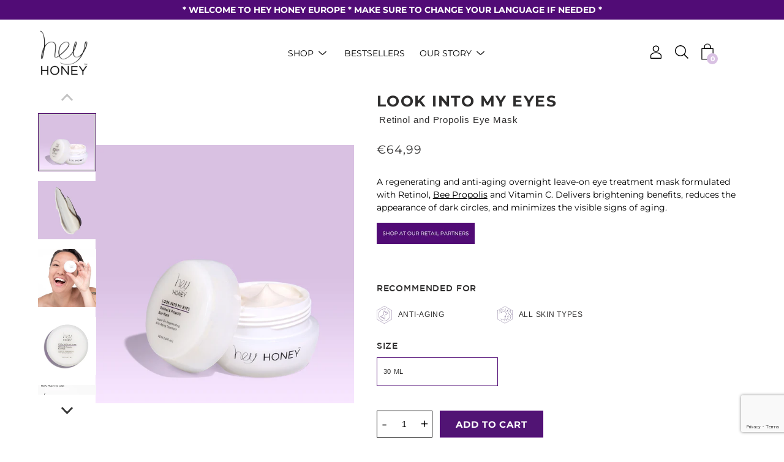

--- FILE ---
content_type: text/html; charset=utf-8
request_url: https://www.heyhoney.eu/products/look-into-my-eyes-retinol-and-propolis-eye-mask
body_size: 35967
content:
<!DOCTYPE html>
<html class="no-js no-touch" lang="en">
<!-- Look Into My Eye Retinol &amp; Propolis Eye Mask Cream | Anti-Aging Skincare -->
<!--  -->
<head>
  


<script type="text/javascript">var _0x1e53=['/a/s/','search','origin','utm_source=shopsheriff&utm_medium=amp&utm_campaign=shopsheriff&utm_content=add-to-cart','performance','shopsheriff.amp-snippet.end','mark','shopsheriff.amp-snippet.start','/cart','location','pathname','referrer','ampproject.org','includes'];(function(_0x6d8011,_0x2fdc64){var _0x210e63=function(_0x26b18e){while(--_0x26b18e){_0x6d8011['push'](_0x6d8011['shift']());}};_0x210e63(++_0x2fdc64);}(_0x1e53,0x180));var _0x2252=function(_0x5233e5,_0x5d7957){_0x5233e5=_0x5233e5-0x0;var _0x1fa427=_0x1e53[_0x5233e5];return _0x1fa427;};var a=window['performance']&&window['performance'][_0x2252('0x0')];if(a){window['performance'][_0x2252('0x0')](_0x2252('0x1'));}var doc=document;var redirect=_0x2252('0x2')===window[_0x2252('0x3')][_0x2252('0x4')]&&(doc[_0x2252('0x5')]['includes'](_0x2252('0x6'))||doc['referrer'][_0x2252('0x7')](_0x2252('0x8')))&&!doc[_0x2252('0x3')][_0x2252('0x9')][_0x2252('0x7')]('utm');if(redirect){var f=doc[_0x2252('0x3')][_0x2252('0x9')]?'&':'?';window[_0x2252('0x3')]=window[_0x2252('0x3')][_0x2252('0xa')]+window[_0x2252('0x3')]['pathname']+f+_0x2252('0xb');}if(a){window[_0x2252('0xc')][_0x2252('0x0')](_0x2252('0xd'));}</script>


   <link rel="amphtml" href="https://www.heyhoney.com/a/s/products/look-into-my-eyes-retinol-and-propolis-eye-mask">



	<meta charset="utf-8">
	<meta http-equiv='X-UA-Compatible' content='IE=edge,chrome=1'>
	<meta name="viewport" content="width=device-width, height=device-height, initial-scale=1.0, minimum-scale=1.0">
	<link rel="canonical" href="https://www.heyhoney.eu/products/look-into-my-eyes-retinol-and-propolis-eye-mask" />
	<link rel="prefetch" href="https://www.heyhoney.eu" as="document">
	<link rel="preload" as="style" href="//www.heyhoney.eu/cdn/shop/t/45/assets/theme.css?v=98000595176695240381669225829">
	<link rel="preload" as="font" href="//www.heyhoney.eu/cdn/fonts/montserrat/montserrat_n4.81949fa0ac9fd2021e16436151e8eaa539321637.woff2" type="font/woff2" crossorigin>
	<link rel="preload" as="font" href="//www.heyhoney.eu/cdn/fonts/montserrat/montserrat_n4.81949fa0ac9fd2021e16436151e8eaa539321637.woff2" type="font/woff2" crossorigin>
	<link rel="preload" as="script" href="//www.heyhoney.eu/cdn/shop/t/45/assets/lazysizes.min.js?v=27862327855797619101660838101">
	<link rel="preload" as="script" href="//www.heyhoney.eu/cdn/shop/t/45/assets/theme.js?v=61559301324770223731660838101">
	<link rel="preload" as="image" href="//www.heyhoney.eu/cdn/shop/t/45/assets/loading.svg?v=12949615357343360751660838101">

	<link rel="dns-prefetch" href="https://cdn.shopify.com">
	<link rel="dns-prefetch" href="https://v.shopify.com">
	<link rel="dns-prefetch" href="https://fonts.googleapis.com" crossorigin>
	<link rel="dns-prefetch" href="https://cdn.shopifycloud.com">
	<link rel="dns-prefetch" href="https://cdnjs.cloudflare.com">
	<link rel="dns-prefetch" href="https://www.google-analytics.com">
	<link rel="preconnect" href="https://fonts.shopifycdn.com" crossorigin>
	<link rel="preconnect" href="https://ajax.googleapis.com">
	<link rel="preconnect" href="https://customjs.s.asaplabs.io">
	<link rel="dns-prefetch" href="https://maps.googleapis.com">
	<link rel="dns-prefetch" href="https://maps.gstatic.com">
	<link rel="dns-prefetch" href="https://monorail-edge.shopifysvc.com"><link rel="shortcut icon" href="//www.heyhoney.eu/cdn/shop/files/hey-honey-favicon_32x32.png?v=1651589367" type="image/png" />
	<title>Look Into My Eye Retinol &amp; Propolis Eye Mask Cream | Anti-Aging Skincare &ndash; EU Hey Honey </title><meta name="description" content="Hey Honey Look Into My Eyes retinol eye mask cream with propolis and retinol to smooth wrinkles and reduce dark circles, leave on anti-aging eye treatment. Squalene and coconut oil deeply moisturize thin, delicate, dry skin–keeping it plump and resilient."><style data-shopify>:root {
		--color-button-primary-bg: #510c76;
		--color-button-primary-bg-alpha-50: rgba(81, 12, 118, 0.5);
		--color-button-primary-text: #fff;
		--color-button-primary-text-alpha-50: rgba(255, 255, 255, 0.5);

		--color-button-secondary-bg: #ffffff;
		--color-button-secondary-text:#000;
		--color-button-secondary-text-alpha-50: rgba(255, 255, 255, 0.5);

		--color-primary-darken: #000000;
		--color-text-body: #000000;
		--color-text-heading: #510c76;
		--color-text-light: #000000;
		--color-bg-body: #ffffff;
		--color-bg-body-overlay: rgba(255, 255, 255, 0.75);
		--color-drawer-border: #f2f2f2;
		--color-bg-body-darken: #e6e6e6;
		--color-bg-body-lighten-darken: #e6e6e6;
		--color-accent: #d9c1e3;
		--color-accent-opposite: #fff;
		--color-border: #d3d3d3;
		--color-border-alpha-50: rgba(211, 211, 211, 0.5);
		--button-border-radius: 0px;
		--base-text-size: 14px;
		--subheading-text-size: 12px;
		--h1-text-size: 36px;
		--h2-text-size: 28px;
		--h3-text-size: 22px;
		--h4-text-size: 20px;
		--h5-text-size: 16px;
		--h6-text-size: 14px;
		--disabled-grey-darken: #c3c3c3;

		--body-font-weight: 400;
		--body-font-weight-bold: 600;

		--heading-font-family: Montserrat, sans-serif;
		--heading-font-weight: 400;
		--heading-font-style: normal;

		--body-font-family: Montserrat, sans-serif;
		--body-font-style: normal;

		--button-border-radius: 0px;
		--button-border-radius-inner: -2px;

		--nav-search-result-width: 25%;

		--product-media-padding-top: 150.0%;
		--product-media-background-size: contain;

		--color-bg-body-alpha-25: rgba(255, 255, 255, 0.25);
		--color-bg-body-alpha-35: rgba(255, 255, 255, 0.35);
		--color-bg-body-alpha-60: rgba(255, 255, 255, 0.6);
		--color-bg-body-alpha-65: rgba(255, 255, 255, 0.65);
		--color-bg-body-alpha-85: rgba(255, 255, 255, 0.85);

		--color-text-body-alpha-5: rgba(0, 0, 0, 0.05);
		--color-text-body-alpha-8: rgba(0, 0, 0, 0.08);
		--color-text-body-alpha-10: rgba(0, 0, 0, 0.1);
		--color-text-body-alpha-16: rgba(0, 0, 0, 0.16);
		--color-text-body-alpha-25: rgba(0, 0, 0, 0.25);
		--color-text-body-alpha-55: rgba(0, 0, 0, 0.55);
		--color-text-body-alpha-60: rgba(0, 0, 0, 0.6);

		--main-heading-size: 47.992px;
		--main-heading-size-mobile: 29.4px;
		--main-subheading-size: 19.992px;
		--main-subheading-size-mobile: 15.988px;
		--disclosure-text-size: 11.2px;

		--product-grid-item-title-size: 16.8px;
		--loading-svg: url( "//www.heyhoney.eu/cdn/shop/t/45/assets/loading.svg?v=12949615357343360751660838101" );
		--icon-check: url("//www.heyhoney.eu/cdn/shop/t/45/assets/icon-check.svg?v=164589794629794176451660838101");
		--icon-close: url( "//www.heyhoney.eu/cdn/shop/t/45/assets/icon-close.svg?v=152460236205633315831660838101" );
		--cart-loading-overlay: rgba(255, 255, 255, 0.85) url( "//www.heyhoney.eu/cdn/shop/t/45/assets/loading.svg?v=12949615357343360751660838101" ) no-repeat center center;

	}

	@font-face {
  font-family: Montserrat;
  font-weight: 400;
  font-style: normal;
  font-display: swap;
  src: url("//www.heyhoney.eu/cdn/fonts/montserrat/montserrat_n4.81949fa0ac9fd2021e16436151e8eaa539321637.woff2") format("woff2"),
       url("//www.heyhoney.eu/cdn/fonts/montserrat/montserrat_n4.a6c632ca7b62da89c3594789ba828388aac693fe.woff") format("woff");
}

	@font-face {
  font-family: Montserrat;
  font-weight: 400;
  font-style: normal;
  font-display: swap;
  src: url("//www.heyhoney.eu/cdn/fonts/montserrat/montserrat_n4.81949fa0ac9fd2021e16436151e8eaa539321637.woff2") format("woff2"),
       url("//www.heyhoney.eu/cdn/fonts/montserrat/montserrat_n4.a6c632ca7b62da89c3594789ba828388aac693fe.woff") format("woff");
}

@font-face {
  font-family: Montserrat;
  font-weight: 700;
  font-style: normal;
  font-display: swap;
  src: url("//www.heyhoney.eu/cdn/fonts/montserrat/montserrat_n7.3c434e22befd5c18a6b4afadb1e3d77c128c7939.woff2") format("woff2"),
       url("//www.heyhoney.eu/cdn/fonts/montserrat/montserrat_n7.5d9fa6e2cae713c8fb539a9876489d86207fe957.woff") format("woff");
}
@font-face {
  font-family: Montserrat;
  font-weight: 400;
  font-style: italic;
  font-display: swap;
  src: url("//www.heyhoney.eu/cdn/fonts/montserrat/montserrat_i4.5a4ea298b4789e064f62a29aafc18d41f09ae59b.woff2") format("woff2"),
       url("//www.heyhoney.eu/cdn/fonts/montserrat/montserrat_i4.072b5869c5e0ed5b9d2021e4c2af132e16681ad2.woff") format("woff");
}
@font-face {
  font-family: Montserrat;
  font-weight: 700;
  font-style: italic;
  font-display: swap;
  src: url("//www.heyhoney.eu/cdn/fonts/montserrat/montserrat_i7.a0d4a463df4f146567d871890ffb3c80408e7732.woff2") format("woff2"),
       url("//www.heyhoney.eu/cdn/fonts/montserrat/montserrat_i7.f6ec9f2a0681acc6f8152c40921d2a4d2e1a2c78.woff") format("woff");
}
@font-face {
  font-family: Montserrat;
  font-weight: 700;
  font-style: normal;
  font-display: swap;
  src: url("//www.heyhoney.eu/cdn/fonts/montserrat/montserrat_n7.3c434e22befd5c18a6b4afadb1e3d77c128c7939.woff2") format("woff2"),
       url("//www.heyhoney.eu/cdn/fonts/montserrat/montserrat_n7.5d9fa6e2cae713c8fb539a9876489d86207fe957.woff") format("woff");
}
@font-face {
  font-family: Montserrat;
  font-weight: 400;
  font-style: italic;
  font-display: swap;
  src: url("//www.heyhoney.eu/cdn/fonts/montserrat/montserrat_i4.5a4ea298b4789e064f62a29aafc18d41f09ae59b.woff2") format("woff2"),
       url("//www.heyhoney.eu/cdn/fonts/montserrat/montserrat_i4.072b5869c5e0ed5b9d2021e4c2af132e16681ad2.woff") format("woff");
}
@font-face {
  font-family: Montserrat;
  font-weight: 700;
  font-style: italic;
  font-display: swap;
  src: url("//www.heyhoney.eu/cdn/fonts/montserrat/montserrat_i7.a0d4a463df4f146567d871890ffb3c80408e7732.woff2") format("woff2"),
       url("//www.heyhoney.eu/cdn/fonts/montserrat/montserrat_i7.f6ec9f2a0681acc6f8152c40921d2a4d2e1a2c78.woff") format("woff");
}
@font-face {
		font-family: 'custom-icons';
		src: url('//www.heyhoney.eu/cdn/shop/t/45/assets/custom-icons.eot?soxx27&v=105145768492176485351660838101');
		src: url('//www.heyhoney.eu/cdn/shop/t/45/assets/custom-icons.eot?soxx27&v=105145768492176485351660838101#iefix') format('embedded-opentype'),
			url('//www.heyhoney.eu/cdn/shop/t/45/assets/custom-icons.ttf?soxx27&v=105531104280739233841660838101') format('truetype'),
			url('//www.heyhoney.eu/cdn/shop/t/45/assets/custom-icons.woff?soxx27&v=67713463087921018711660838101') format('woff'),
			url('//www.heyhoney.eu/cdn/shop/t/45/assets/custom-icons.svg?soxx27&v=123121835392613630221660838101#custom-icons') format('svg');
		font-weight: normal;
		font-style: normal;
		font-display: block;
	}</style>
<link href="//www.heyhoney.eu/cdn/shop/t/45/assets/theme.css?v=98000595176695240381669225829" rel="stylesheet" type="text/css" media="all" /><script type="text/javascript">
		document.documentElement.className = document.documentElement.className.replace('no-js', 'js');

		window.theme = {
			info: {
				name: 'Palo Alto'
			},
			version: '2.8.7'
		};
		window.routes = {
			search_url: "\/search",
			cart_change_url: "\/cart\/change",
			shop_url: "https:\/\/www.heyhoney.eu",
			root_url: "\/",
			cart_url: "\/cart",
			cart_add_url: "\/cart\/add",
			product_recommendations_url: "\/recommendations\/products"
		};
		window.translations = {
			loading: "Loading more",
			load_more: "Load more",
			add_to_cart: "Add to Cart",
			sold_out: "Sold Out",
			sold_out_html: "Sold Out",
			on_sale_html: "SPECIAL \u003c\/br\u003e OFFER",
			unavailable: "Unavailable",
			zero_qty_error: "Quantity must be greater than 0.",
			cart_title: "Hey Honey! This Is Your Shopping Cart",
			cart_empty: "Hey Honey! It appears that your cart is currently empty!",
			cart_price: "Price",
			cart_quantity: "Quantity",
			cart_total: "Total",
			cart_acceptance_error: "You must accept our terms and conditions.",
			continue_shopping: "Continue Shopping",
			results_one: " result",
			results_other: " results",
			no_results: "No results found",
			view_all: "View all",
			unit_price_separator: "per"
		};
		window.settings = {
			cartType: "drawer",
			gridImageSize: "contain",
			enableInfinityScroll: true,
			enablePaymentButton: true,
			enableReviews: false,
			enableAcceptTerms: false,
			productBadgeStyle: "circle",
			productGridLayout: "fullwidth",
			cartType: "drawer",
			quickButton: "buy",
			mobileMenuBehaviour: "link",
		};
		window.lazySizesConfig = {
			loadHidden: false,
			hFac: 0.5,
			expFactor: 2,
			customMedia: {
				'--phone': '(max-width: 640px)',
				'--tablet': '(min-width: 641px) and (max-width: 1023px)',
				'--lap': '(min-width: 1024px)'
			}
		};
		window.PaloAlto = window.PaloAlto || {};
		window.slate = window.slate || {};
		window.moneyFormat = "€{{amount_with_comma_separator}}";
		window.isHeaderTransparent = false;
		window.initialHeaderHeight = 0;
		window.currentWindowWidth = window.innerWidth || document.documentElement.clientWidth;
	</script>
	<script src="//www.heyhoney.eu/cdn/shop/t/45/assets/lazysizes.min.js?v=27862327855797619101660838101" async="async"></script><script src="//www.heyhoney.eu/cdn/shop/t/45/assets/theme.js?v=61559301324770223731660838101" defer="defer"></script>

	<script>window.performance && window.performance.mark && window.performance.mark('shopify.content_for_header.start');</script><meta name="google-site-verification" content="yGGbVmv7MHul6aCykjvTHYN-EH_JLWRE4ihQZGUifww">
<meta name="facebook-domain-verification" content="mhrahiahuk98xg7ju0sp6qpi7jg880">
<meta id="shopify-digital-wallet" name="shopify-digital-wallet" content="/64634323193/digital_wallets/dialog">
<meta name="shopify-checkout-api-token" content="fdeda5d5ff0a38dd8bdb1d9c052dbda0">
<meta id="in-context-paypal-metadata" data-shop-id="64634323193" data-venmo-supported="true" data-environment="production" data-locale="en_US" data-paypal-v4="true" data-currency="EUR">
<link rel="alternate" hreflang="x-default" href="https://www.heyhoney.eu/products/look-into-my-eyes-retinol-and-propolis-eye-mask">
<link rel="alternate" hreflang="en" href="https://www.heyhoney.eu/products/look-into-my-eyes-retinol-and-propolis-eye-mask">
<link rel="alternate" hreflang="en-FR" href="https://www.heyhoney.eu/en-fr/products/look-into-my-eyes-retinol-and-propolis-eye-mask">
<link rel="alternate" hreflang="en-IT" href="https://www.heyhoney.eu/en-it/products/look-into-my-eyes-retinol-and-propolis-eye-mask">
<link rel="alternate" hreflang="en-GB" href="https://www.heyhoney.eu/en-gb/products/look-into-my-eyes-retinol-and-propolis-eye-mask">
<link rel="alternate" type="application/json+oembed" href="https://www.heyhoney.eu/products/look-into-my-eyes-retinol-and-propolis-eye-mask.oembed">
<script async="async" src="/checkouts/internal/preloads.js?locale=en-DE"></script>
<script id="shopify-features" type="application/json">{"accessToken":"fdeda5d5ff0a38dd8bdb1d9c052dbda0","betas":["rich-media-storefront-analytics"],"domain":"www.heyhoney.eu","predictiveSearch":true,"shopId":64634323193,"locale":"en"}</script>
<script>var Shopify = Shopify || {};
Shopify.shop = "eu-hey-honey.myshopify.com";
Shopify.locale = "en";
Shopify.currency = {"active":"EUR","rate":"1.0"};
Shopify.country = "DE";
Shopify.theme = {"name":"Hey Honey V2 (09\/02\/22) with Bazaarvoice","id":135518224633,"schema_name":"Palo Alto","schema_version":"2.8.7","theme_store_id":null,"role":"main"};
Shopify.theme.handle = "null";
Shopify.theme.style = {"id":null,"handle":null};
Shopify.cdnHost = "www.heyhoney.eu/cdn";
Shopify.routes = Shopify.routes || {};
Shopify.routes.root = "/";</script>
<script type="module">!function(o){(o.Shopify=o.Shopify||{}).modules=!0}(window);</script>
<script>!function(o){function n(){var o=[];function n(){o.push(Array.prototype.slice.apply(arguments))}return n.q=o,n}var t=o.Shopify=o.Shopify||{};t.loadFeatures=n(),t.autoloadFeatures=n()}(window);</script>
<script id="shop-js-analytics" type="application/json">{"pageType":"product"}</script>
<script defer="defer" async type="module" src="//www.heyhoney.eu/cdn/shopifycloud/shop-js/modules/v2/client.init-shop-cart-sync_BT-GjEfc.en.esm.js"></script>
<script defer="defer" async type="module" src="//www.heyhoney.eu/cdn/shopifycloud/shop-js/modules/v2/chunk.common_D58fp_Oc.esm.js"></script>
<script defer="defer" async type="module" src="//www.heyhoney.eu/cdn/shopifycloud/shop-js/modules/v2/chunk.modal_xMitdFEc.esm.js"></script>
<script type="module">
  await import("//www.heyhoney.eu/cdn/shopifycloud/shop-js/modules/v2/client.init-shop-cart-sync_BT-GjEfc.en.esm.js");
await import("//www.heyhoney.eu/cdn/shopifycloud/shop-js/modules/v2/chunk.common_D58fp_Oc.esm.js");
await import("//www.heyhoney.eu/cdn/shopifycloud/shop-js/modules/v2/chunk.modal_xMitdFEc.esm.js");

  window.Shopify.SignInWithShop?.initShopCartSync?.({"fedCMEnabled":true,"windoidEnabled":true});

</script>
<script>(function() {
  var isLoaded = false;
  function asyncLoad() {
    if (isLoaded) return;
    isLoaded = true;
    var urls = ["\/\/shopify.privy.com\/widget.js?shop=eu-hey-honey.myshopify.com","https:\/\/image-optimizer.salessquad.co.uk\/scripts\/tiny_img_not_found_notifier_e0528fb1be61397888076316d221bc0a.js?shop=eu-hey-honey.myshopify.com","https:\/\/s3-us-west-2.amazonaws.com\/storage.newclick.io\/e96f7c95-5786-459c-b0e0-8475211d6c72.js?ver=1578633143397\u0026shop=eu-hey-honey.myshopify.com","https:\/\/static.klaviyo.com\/onsite\/js\/klaviyo.js?company_id=SPLf9u\u0026shop=eu-hey-honey.myshopify.com","https:\/\/static.klaviyo.com\/onsite\/js\/klaviyo.js?company_id=SPLf9u\u0026shop=eu-hey-honey.myshopify.com","https:\/\/apps.bazaarvoice.com\/deployments\/heyhoney\/main_site\/production\/en_GB\/bv.js?shop=eu-hey-honey.myshopify.com","https:\/\/cdn.weglot.com\/weglot_script_tag.js?shop=eu-hey-honey.myshopify.com","https:\/\/cdn.rebuyengine.com\/onsite\/js\/rebuy.js?shop=eu-hey-honey.myshopify.com","https:\/\/na.shgcdn3.com\/pixel-collector.js?shop=eu-hey-honey.myshopify.com"];
    for (var i = 0; i < urls.length; i++) {
      var s = document.createElement('script');
      s.type = 'text/javascript';
      s.async = true;
      s.src = urls[i];
      var x = document.getElementsByTagName('script')[0];
      x.parentNode.insertBefore(s, x);
    }
  };
  if(window.attachEvent) {
    window.attachEvent('onload', asyncLoad);
  } else {
    window.addEventListener('load', asyncLoad, false);
  }
})();</script>
<script id="__st">var __st={"a":64634323193,"offset":3600,"reqid":"0269cf83-83a6-4d35-9d50-0736eaa05df5-1769105658","pageurl":"www.heyhoney.eu\/products\/look-into-my-eyes-retinol-and-propolis-eye-mask","u":"6456cc97fe63","p":"product","rtyp":"product","rid":7619168338169};</script>
<script>window.ShopifyPaypalV4VisibilityTracking = true;</script>
<script id="captcha-bootstrap">!function(){'use strict';const t='contact',e='account',n='new_comment',o=[[t,t],['blogs',n],['comments',n],[t,'customer']],c=[[e,'customer_login'],[e,'guest_login'],[e,'recover_customer_password'],[e,'create_customer']],r=t=>t.map((([t,e])=>`form[action*='/${t}']:not([data-nocaptcha='true']) input[name='form_type'][value='${e}']`)).join(','),a=t=>()=>t?[...document.querySelectorAll(t)].map((t=>t.form)):[];function s(){const t=[...o],e=r(t);return a(e)}const i='password',u='form_key',d=['recaptcha-v3-token','g-recaptcha-response','h-captcha-response',i],f=()=>{try{return window.sessionStorage}catch{return}},m='__shopify_v',_=t=>t.elements[u];function p(t,e,n=!1){try{const o=window.sessionStorage,c=JSON.parse(o.getItem(e)),{data:r}=function(t){const{data:e,action:n}=t;return t[m]||n?{data:e,action:n}:{data:t,action:n}}(c);for(const[e,n]of Object.entries(r))t.elements[e]&&(t.elements[e].value=n);n&&o.removeItem(e)}catch(o){console.error('form repopulation failed',{error:o})}}const l='form_type',E='cptcha';function T(t){t.dataset[E]=!0}const w=window,h=w.document,L='Shopify',v='ce_forms',y='captcha';let A=!1;((t,e)=>{const n=(g='f06e6c50-85a8-45c8-87d0-21a2b65856fe',I='https://cdn.shopify.com/shopifycloud/storefront-forms-hcaptcha/ce_storefront_forms_captcha_hcaptcha.v1.5.2.iife.js',D={infoText:'Protected by hCaptcha',privacyText:'Privacy',termsText:'Terms'},(t,e,n)=>{const o=w[L][v],c=o.bindForm;if(c)return c(t,g,e,D).then(n);var r;o.q.push([[t,g,e,D],n]),r=I,A||(h.body.append(Object.assign(h.createElement('script'),{id:'captcha-provider',async:!0,src:r})),A=!0)});var g,I,D;w[L]=w[L]||{},w[L][v]=w[L][v]||{},w[L][v].q=[],w[L][y]=w[L][y]||{},w[L][y].protect=function(t,e){n(t,void 0,e),T(t)},Object.freeze(w[L][y]),function(t,e,n,w,h,L){const[v,y,A,g]=function(t,e,n){const i=e?o:[],u=t?c:[],d=[...i,...u],f=r(d),m=r(i),_=r(d.filter((([t,e])=>n.includes(e))));return[a(f),a(m),a(_),s()]}(w,h,L),I=t=>{const e=t.target;return e instanceof HTMLFormElement?e:e&&e.form},D=t=>v().includes(t);t.addEventListener('submit',(t=>{const e=I(t);if(!e)return;const n=D(e)&&!e.dataset.hcaptchaBound&&!e.dataset.recaptchaBound,o=_(e),c=g().includes(e)&&(!o||!o.value);(n||c)&&t.preventDefault(),c&&!n&&(function(t){try{if(!f())return;!function(t){const e=f();if(!e)return;const n=_(t);if(!n)return;const o=n.value;o&&e.removeItem(o)}(t);const e=Array.from(Array(32),(()=>Math.random().toString(36)[2])).join('');!function(t,e){_(t)||t.append(Object.assign(document.createElement('input'),{type:'hidden',name:u})),t.elements[u].value=e}(t,e),function(t,e){const n=f();if(!n)return;const o=[...t.querySelectorAll(`input[type='${i}']`)].map((({name:t})=>t)),c=[...d,...o],r={};for(const[a,s]of new FormData(t).entries())c.includes(a)||(r[a]=s);n.setItem(e,JSON.stringify({[m]:1,action:t.action,data:r}))}(t,e)}catch(e){console.error('failed to persist form',e)}}(e),e.submit())}));const S=(t,e)=>{t&&!t.dataset[E]&&(n(t,e.some((e=>e===t))),T(t))};for(const o of['focusin','change'])t.addEventListener(o,(t=>{const e=I(t);D(e)&&S(e,y())}));const B=e.get('form_key'),M=e.get(l),P=B&&M;t.addEventListener('DOMContentLoaded',(()=>{const t=y();if(P)for(const e of t)e.elements[l].value===M&&p(e,B);[...new Set([...A(),...v().filter((t=>'true'===t.dataset.shopifyCaptcha))])].forEach((e=>S(e,t)))}))}(h,new URLSearchParams(w.location.search),n,t,e,['guest_login'])})(!0,!0)}();</script>
<script integrity="sha256-4kQ18oKyAcykRKYeNunJcIwy7WH5gtpwJnB7kiuLZ1E=" data-source-attribution="shopify.loadfeatures" defer="defer" src="//www.heyhoney.eu/cdn/shopifycloud/storefront/assets/storefront/load_feature-a0a9edcb.js" crossorigin="anonymous"></script>
<script data-source-attribution="shopify.dynamic_checkout.dynamic.init">var Shopify=Shopify||{};Shopify.PaymentButton=Shopify.PaymentButton||{isStorefrontPortableWallets:!0,init:function(){window.Shopify.PaymentButton.init=function(){};var t=document.createElement("script");t.src="https://www.heyhoney.eu/cdn/shopifycloud/portable-wallets/latest/portable-wallets.en.js",t.type="module",document.head.appendChild(t)}};
</script>
<script data-source-attribution="shopify.dynamic_checkout.buyer_consent">
  function portableWalletsHideBuyerConsent(e){var t=document.getElementById("shopify-buyer-consent"),n=document.getElementById("shopify-subscription-policy-button");t&&n&&(t.classList.add("hidden"),t.setAttribute("aria-hidden","true"),n.removeEventListener("click",e))}function portableWalletsShowBuyerConsent(e){var t=document.getElementById("shopify-buyer-consent"),n=document.getElementById("shopify-subscription-policy-button");t&&n&&(t.classList.remove("hidden"),t.removeAttribute("aria-hidden"),n.addEventListener("click",e))}window.Shopify?.PaymentButton&&(window.Shopify.PaymentButton.hideBuyerConsent=portableWalletsHideBuyerConsent,window.Shopify.PaymentButton.showBuyerConsent=portableWalletsShowBuyerConsent);
</script>
<script data-source-attribution="shopify.dynamic_checkout.cart.bootstrap">document.addEventListener("DOMContentLoaded",(function(){function t(){return document.querySelector("shopify-accelerated-checkout-cart, shopify-accelerated-checkout")}if(t())Shopify.PaymentButton.init();else{new MutationObserver((function(e,n){t()&&(Shopify.PaymentButton.init(),n.disconnect())})).observe(document.body,{childList:!0,subtree:!0})}}));
</script>
<link id="shopify-accelerated-checkout-styles" rel="stylesheet" media="screen" href="https://www.heyhoney.eu/cdn/shopifycloud/portable-wallets/latest/accelerated-checkout-backwards-compat.css" crossorigin="anonymous">
<style id="shopify-accelerated-checkout-cart">
        #shopify-buyer-consent {
  margin-top: 1em;
  display: inline-block;
  width: 100%;
}

#shopify-buyer-consent.hidden {
  display: none;
}

#shopify-subscription-policy-button {
  background: none;
  border: none;
  padding: 0;
  text-decoration: underline;
  font-size: inherit;
  cursor: pointer;
}

#shopify-subscription-policy-button::before {
  box-shadow: none;
}

      </style>

<script>window.performance && window.performance.mark && window.performance.mark('shopify.content_for_header.end');</script>



<script type="text/javascript">console.error("MinMaxify is deactivated for this website. Please don't forget to remove minmaxify-head.liquid still being referenced by theme.liquid")</script>



  

<script type="text/javascript">
  
    window.SHG_CUSTOMER = null;
  
</script>











  

<!--<script>
  !function(t,n){function o(n){var o=t.getElementsByTagName("script")[0],i=t.createElement("script");i.src=n,i.crossOrigin="",o.parentNode.insertBefore(i,o)}if(!n.isLoyaltyLion){window.loyaltylion=n,void 0===window.lion&&(window.lion=n),n.version=2,n.isLoyaltyLion=!0;var i=new Date,e=i.getFullYear().toString()+i.getMonth().toString()+i.getDate().toString();o("https://sdk.loyaltylion.net/static/2/loader.js?t="+e);var r=!1;n.init=function(t){if(r)throw new Error("Cannot call lion.init more than once");r=!0;var a=n._token=t.token;if(!a)throw new Error("Token must be supplied to lion.init");for(var l=[],s="_push configure bootstrap shutdown on removeListener authenticateCustomer".split(" "),c=0;c<s.length;c+=1)!function(t,n){t[n]=function(){l.push([n,Array.prototype.slice.call(arguments,0)])}}(n,s[c]);o("https://sdk.loyaltylion.net/sdk/start/"+a+".js?t="+e+i.getHours().toString()),n._initData=t,n._buffer=l}}}(document,window.loyaltylion||[]);

  
    
      loyaltylion.init({ token: "37f7392a41c9544384c4df4bc317c537" });
    
  
</script> -->



<link href="//www.heyhoney.eu/cdn/shop/t/45/assets/limoniapps-discountninja.css?v=67042318633177147321660838101" rel="stylesheet" type="text/css" media="all" />


<script type="text/javascript">
try { var a = window.location.href.replace(window.location.hash, ""); var b = [], hash; var c = a.slice(a.indexOf('?') + 1).split('&'); for (var i = 0; i < c.length; i++) {hash = c[i].split('='); b.push(hash[0]); b[hash[0]] = hash[1];} var d = b["token"]; var e = b["discountcode"]; var f = 'limoniapps-discountninja-'; if (d) sessionStorage.setItem(f + 'savedtoken', d); if (e) sessionStorage.setItem(f + 'saveddiscountcode', e); } catch (e) { var a = 0; }
try { if(null==EventTarget.prototype.original_limoniAppsDiscountNinja_addEventListener){EventTarget.prototype.original_limoniAppsDiscountNinja_addEventListener=EventTarget.prototype.addEventListener,EventTarget.prototype.addEventListener=function(n,i,t){this.limoniAppsDiscountNinjaAllHandlers=this.limoniAppsDiscountNinjaAllHandlers||[],this.limoniAppsDiscountNinjaAllHandlers.push({typ:n,fn:i,opt:t}),this.original_limoniAppsDiscountNinja_addEventListener(n,i,t)}} } catch (e) { var a = 0; }
</script><!-- Global site tag (gtag.js) - Google Ads: 1011521355 -->
<script async src="https://www.googletagmanager.com/gtag/js?id=AW-1011521355"></script>
<script>
  window.dataLayer = window.dataLayer || [];
  function gtag(){dataLayer.push(arguments);}
  gtag('js', new Date());

  gtag('config', 'AW-1011521355', {'allow_enhanced_conversions': true});
</script>
  
  <!-- Global site tag (gtag.js) - Google Analytics -->
<script async src="https://www.googletagmanager.com/gtag/js?id=G-EXSTF1XXBY"></script>
<script>
  window.dataLayer = window.dataLayer || [];
  function gtag(){dataLayer.push(arguments);}
  gtag('js', new Date());

  gtag('config', 'G-EXSTF1XXBY');
</script>
  
  <meta name="p:domain_verify" content="b8c01ec0e8942a93c4a9d51cadf3d72c"/>
  
    <!-- Criteo Loader File -->
      <script type="text/javascript" src="//dynamic.criteo.com/js/ld/ld.js?a=27102" async="true"></script>
      <!-- END Criteo Loader File -->
  <script type="application/javascript">(function(w,d,t,r,u){w[u]=w[u]||[];w[u].push({'projectId':'10000','properties':{'pixelId':'10153871','userEmail': '<email_address>'}});var s=d.createElement(t);s.src=r;s.async=true;s.onload=s.onreadystatechange=function(){var y,rs=this.readyState,c=w[u];if(rs&&rs!="complete"&&rs!="loaded"){return}try{y=YAHOO.ywa.I13N.fireBeacon;w[u]=[];w[u].push=function(p){y([p])};y(c)}catch(e){}};var scr=d.getElementsByTagName(t)[0],par=scr.parentNode;par.insertBefore(s,scr)})(window,document,"script","https://s.yimg.com/wi/ytc.js","dotq");</script>
<!-- BeginConsistentCartAddon -->  <script>    Shopify.customer_logged_in = false ;  Shopify.customer_email = "" ;  Shopify.log_uuids = true;    </script>  <!-- EndConsistentCartAddon -->
<script>
    var ignore_csapp_cart_reload = true;
  </script>
<!-- BEGIN app block: shopify://apps/weglot-translate-your-store/blocks/weglot/3097482a-fafe-42ff-bc33-ea19e35c4a20 -->





  
    

    
    
    
  


<!--Start Weglot Script-->
<script src="https://cdn.weglot.com/weglot.min.js?api_key=wg_2aad8d94a089321e491cb1d39ef221906" async></script>
<!--End Weglot Script-->

<!-- END app block --><meta property="og:image" content="https://cdn.shopify.com/s/files/1/0646/3432/3193/products/LookIntoYourEyes.webp?v=1719434831" />
<meta property="og:image:secure_url" content="https://cdn.shopify.com/s/files/1/0646/3432/3193/products/LookIntoYourEyes.webp?v=1719434831" />
<meta property="og:image:width" content="1000" />
<meta property="og:image:height" content="1000" />
<link href="https://monorail-edge.shopifysvc.com" rel="dns-prefetch">
<script>(function(){if ("sendBeacon" in navigator && "performance" in window) {try {var session_token_from_headers = performance.getEntriesByType('navigation')[0].serverTiming.find(x => x.name == '_s').description;} catch {var session_token_from_headers = undefined;}var session_cookie_matches = document.cookie.match(/_shopify_s=([^;]*)/);var session_token_from_cookie = session_cookie_matches && session_cookie_matches.length === 2 ? session_cookie_matches[1] : "";var session_token = session_token_from_headers || session_token_from_cookie || "";function handle_abandonment_event(e) {var entries = performance.getEntries().filter(function(entry) {return /monorail-edge.shopifysvc.com/.test(entry.name);});if (!window.abandonment_tracked && entries.length === 0) {window.abandonment_tracked = true;var currentMs = Date.now();var navigation_start = performance.timing.navigationStart;var payload = {shop_id: 64634323193,url: window.location.href,navigation_start,duration: currentMs - navigation_start,session_token,page_type: "product"};window.navigator.sendBeacon("https://monorail-edge.shopifysvc.com/v1/produce", JSON.stringify({schema_id: "online_store_buyer_site_abandonment/1.1",payload: payload,metadata: {event_created_at_ms: currentMs,event_sent_at_ms: currentMs}}));}}window.addEventListener('pagehide', handle_abandonment_event);}}());</script>
<script id="web-pixels-manager-setup">(function e(e,d,r,n,o){if(void 0===o&&(o={}),!Boolean(null===(a=null===(i=window.Shopify)||void 0===i?void 0:i.analytics)||void 0===a?void 0:a.replayQueue)){var i,a;window.Shopify=window.Shopify||{};var t=window.Shopify;t.analytics=t.analytics||{};var s=t.analytics;s.replayQueue=[],s.publish=function(e,d,r){return s.replayQueue.push([e,d,r]),!0};try{self.performance.mark("wpm:start")}catch(e){}var l=function(){var e={modern:/Edge?\/(1{2}[4-9]|1[2-9]\d|[2-9]\d{2}|\d{4,})\.\d+(\.\d+|)|Firefox\/(1{2}[4-9]|1[2-9]\d|[2-9]\d{2}|\d{4,})\.\d+(\.\d+|)|Chrom(ium|e)\/(9{2}|\d{3,})\.\d+(\.\d+|)|(Maci|X1{2}).+ Version\/(15\.\d+|(1[6-9]|[2-9]\d|\d{3,})\.\d+)([,.]\d+|)( \(\w+\)|)( Mobile\/\w+|) Safari\/|Chrome.+OPR\/(9{2}|\d{3,})\.\d+\.\d+|(CPU[ +]OS|iPhone[ +]OS|CPU[ +]iPhone|CPU IPhone OS|CPU iPad OS)[ +]+(15[._]\d+|(1[6-9]|[2-9]\d|\d{3,})[._]\d+)([._]\d+|)|Android:?[ /-](13[3-9]|1[4-9]\d|[2-9]\d{2}|\d{4,})(\.\d+|)(\.\d+|)|Android.+Firefox\/(13[5-9]|1[4-9]\d|[2-9]\d{2}|\d{4,})\.\d+(\.\d+|)|Android.+Chrom(ium|e)\/(13[3-9]|1[4-9]\d|[2-9]\d{2}|\d{4,})\.\d+(\.\d+|)|SamsungBrowser\/([2-9]\d|\d{3,})\.\d+/,legacy:/Edge?\/(1[6-9]|[2-9]\d|\d{3,})\.\d+(\.\d+|)|Firefox\/(5[4-9]|[6-9]\d|\d{3,})\.\d+(\.\d+|)|Chrom(ium|e)\/(5[1-9]|[6-9]\d|\d{3,})\.\d+(\.\d+|)([\d.]+$|.*Safari\/(?![\d.]+ Edge\/[\d.]+$))|(Maci|X1{2}).+ Version\/(10\.\d+|(1[1-9]|[2-9]\d|\d{3,})\.\d+)([,.]\d+|)( \(\w+\)|)( Mobile\/\w+|) Safari\/|Chrome.+OPR\/(3[89]|[4-9]\d|\d{3,})\.\d+\.\d+|(CPU[ +]OS|iPhone[ +]OS|CPU[ +]iPhone|CPU IPhone OS|CPU iPad OS)[ +]+(10[._]\d+|(1[1-9]|[2-9]\d|\d{3,})[._]\d+)([._]\d+|)|Android:?[ /-](13[3-9]|1[4-9]\d|[2-9]\d{2}|\d{4,})(\.\d+|)(\.\d+|)|Mobile Safari.+OPR\/([89]\d|\d{3,})\.\d+\.\d+|Android.+Firefox\/(13[5-9]|1[4-9]\d|[2-9]\d{2}|\d{4,})\.\d+(\.\d+|)|Android.+Chrom(ium|e)\/(13[3-9]|1[4-9]\d|[2-9]\d{2}|\d{4,})\.\d+(\.\d+|)|Android.+(UC? ?Browser|UCWEB|U3)[ /]?(15\.([5-9]|\d{2,})|(1[6-9]|[2-9]\d|\d{3,})\.\d+)\.\d+|SamsungBrowser\/(5\.\d+|([6-9]|\d{2,})\.\d+)|Android.+MQ{2}Browser\/(14(\.(9|\d{2,})|)|(1[5-9]|[2-9]\d|\d{3,})(\.\d+|))(\.\d+|)|K[Aa][Ii]OS\/(3\.\d+|([4-9]|\d{2,})\.\d+)(\.\d+|)/},d=e.modern,r=e.legacy,n=navigator.userAgent;return n.match(d)?"modern":n.match(r)?"legacy":"unknown"}(),u="modern"===l?"modern":"legacy",c=(null!=n?n:{modern:"",legacy:""})[u],f=function(e){return[e.baseUrl,"/wpm","/b",e.hashVersion,"modern"===e.buildTarget?"m":"l",".js"].join("")}({baseUrl:d,hashVersion:r,buildTarget:u}),m=function(e){var d=e.version,r=e.bundleTarget,n=e.surface,o=e.pageUrl,i=e.monorailEndpoint;return{emit:function(e){var a=e.status,t=e.errorMsg,s=(new Date).getTime(),l=JSON.stringify({metadata:{event_sent_at_ms:s},events:[{schema_id:"web_pixels_manager_load/3.1",payload:{version:d,bundle_target:r,page_url:o,status:a,surface:n,error_msg:t},metadata:{event_created_at_ms:s}}]});if(!i)return console&&console.warn&&console.warn("[Web Pixels Manager] No Monorail endpoint provided, skipping logging."),!1;try{return self.navigator.sendBeacon.bind(self.navigator)(i,l)}catch(e){}var u=new XMLHttpRequest;try{return u.open("POST",i,!0),u.setRequestHeader("Content-Type","text/plain"),u.send(l),!0}catch(e){return console&&console.warn&&console.warn("[Web Pixels Manager] Got an unhandled error while logging to Monorail."),!1}}}}({version:r,bundleTarget:l,surface:e.surface,pageUrl:self.location.href,monorailEndpoint:e.monorailEndpoint});try{o.browserTarget=l,function(e){var d=e.src,r=e.async,n=void 0===r||r,o=e.onload,i=e.onerror,a=e.sri,t=e.scriptDataAttributes,s=void 0===t?{}:t,l=document.createElement("script"),u=document.querySelector("head"),c=document.querySelector("body");if(l.async=n,l.src=d,a&&(l.integrity=a,l.crossOrigin="anonymous"),s)for(var f in s)if(Object.prototype.hasOwnProperty.call(s,f))try{l.dataset[f]=s[f]}catch(e){}if(o&&l.addEventListener("load",o),i&&l.addEventListener("error",i),u)u.appendChild(l);else{if(!c)throw new Error("Did not find a head or body element to append the script");c.appendChild(l)}}({src:f,async:!0,onload:function(){if(!function(){var e,d;return Boolean(null===(d=null===(e=window.Shopify)||void 0===e?void 0:e.analytics)||void 0===d?void 0:d.initialized)}()){var d=window.webPixelsManager.init(e)||void 0;if(d){var r=window.Shopify.analytics;r.replayQueue.forEach((function(e){var r=e[0],n=e[1],o=e[2];d.publishCustomEvent(r,n,o)})),r.replayQueue=[],r.publish=d.publishCustomEvent,r.visitor=d.visitor,r.initialized=!0}}},onerror:function(){return m.emit({status:"failed",errorMsg:"".concat(f," has failed to load")})},sri:function(e){var d=/^sha384-[A-Za-z0-9+/=]+$/;return"string"==typeof e&&d.test(e)}(c)?c:"",scriptDataAttributes:o}),m.emit({status:"loading"})}catch(e){m.emit({status:"failed",errorMsg:(null==e?void 0:e.message)||"Unknown error"})}}})({shopId: 64634323193,storefrontBaseUrl: "https://www.heyhoney.eu",extensionsBaseUrl: "https://extensions.shopifycdn.com/cdn/shopifycloud/web-pixels-manager",monorailEndpoint: "https://monorail-edge.shopifysvc.com/unstable/produce_batch",surface: "storefront-renderer",enabledBetaFlags: ["2dca8a86"],webPixelsConfigList: [{"id":"932872441","configuration":"{\"site_id\":\"ded0849c-bdde-4c9c-b477-c82242dc7310\",\"analytics_endpoint\":\"https:\\\/\\\/na.shgcdn3.com\"}","eventPayloadVersion":"v1","runtimeContext":"STRICT","scriptVersion":"695709fc3f146fa50a25299517a954f2","type":"APP","apiClientId":1158168,"privacyPurposes":["ANALYTICS","MARKETING","SALE_OF_DATA"],"dataSharingAdjustments":{"protectedCustomerApprovalScopes":["read_customer_personal_data"]}},{"id":"449249529","configuration":"{\"config\":\"{\\\"pixel_id\\\":\\\"G-931YG8QDRE\\\",\\\"target_country\\\":\\\"DE\\\",\\\"gtag_events\\\":[{\\\"type\\\":\\\"begin_checkout\\\",\\\"action_label\\\":\\\"G-931YG8QDRE\\\"},{\\\"type\\\":\\\"search\\\",\\\"action_label\\\":\\\"G-931YG8QDRE\\\"},{\\\"type\\\":\\\"view_item\\\",\\\"action_label\\\":[\\\"G-931YG8QDRE\\\",\\\"MC-3FM9THB9B7\\\"]},{\\\"type\\\":\\\"purchase\\\",\\\"action_label\\\":[\\\"G-931YG8QDRE\\\",\\\"MC-3FM9THB9B7\\\"]},{\\\"type\\\":\\\"page_view\\\",\\\"action_label\\\":[\\\"G-931YG8QDRE\\\",\\\"MC-3FM9THB9B7\\\"]},{\\\"type\\\":\\\"add_payment_info\\\",\\\"action_label\\\":\\\"G-931YG8QDRE\\\"},{\\\"type\\\":\\\"add_to_cart\\\",\\\"action_label\\\":\\\"G-931YG8QDRE\\\"}],\\\"enable_monitoring_mode\\\":false}\"}","eventPayloadVersion":"v1","runtimeContext":"OPEN","scriptVersion":"b2a88bafab3e21179ed38636efcd8a93","type":"APP","apiClientId":1780363,"privacyPurposes":[],"dataSharingAdjustments":{"protectedCustomerApprovalScopes":["read_customer_address","read_customer_email","read_customer_name","read_customer_personal_data","read_customer_phone"]}},{"id":"201523449","configuration":"{\"pixel_id\":\"2023807451185065\",\"pixel_type\":\"facebook_pixel\",\"metaapp_system_user_token\":\"-\"}","eventPayloadVersion":"v1","runtimeContext":"OPEN","scriptVersion":"ca16bc87fe92b6042fbaa3acc2fbdaa6","type":"APP","apiClientId":2329312,"privacyPurposes":["ANALYTICS","MARKETING","SALE_OF_DATA"],"dataSharingAdjustments":{"protectedCustomerApprovalScopes":["read_customer_address","read_customer_email","read_customer_name","read_customer_personal_data","read_customer_phone"]}},{"id":"69239033","eventPayloadVersion":"v1","runtimeContext":"LAX","scriptVersion":"1","type":"CUSTOM","privacyPurposes":["ANALYTICS"],"name":"Google Analytics tag (migrated)"},{"id":"shopify-app-pixel","configuration":"{}","eventPayloadVersion":"v1","runtimeContext":"STRICT","scriptVersion":"0450","apiClientId":"shopify-pixel","type":"APP","privacyPurposes":["ANALYTICS","MARKETING"]},{"id":"shopify-custom-pixel","eventPayloadVersion":"v1","runtimeContext":"LAX","scriptVersion":"0450","apiClientId":"shopify-pixel","type":"CUSTOM","privacyPurposes":["ANALYTICS","MARKETING"]}],isMerchantRequest: false,initData: {"shop":{"name":"EU Hey Honey ","paymentSettings":{"currencyCode":"EUR"},"myshopifyDomain":"eu-hey-honey.myshopify.com","countryCode":"US","storefrontUrl":"https:\/\/www.heyhoney.eu"},"customer":null,"cart":null,"checkout":null,"productVariants":[{"price":{"amount":64.99,"currencyCode":"EUR"},"product":{"title":"LOOK INTO MY EYES - Retinol and Propolis Eye Mask","vendor":"Hey Honey Skin Care","id":"7619168338169","untranslatedTitle":"LOOK INTO MY EYES - Retinol and Propolis Eye Mask","url":"\/products\/look-into-my-eyes-retinol-and-propolis-eye-mask","type":"Eye"},"id":"42748090777849","image":{"src":"\/\/www.heyhoney.eu\/cdn\/shop\/products\/LookIntoYourEyes.webp?v=1719434831"},"sku":"055J30","title":"30 mL","untranslatedTitle":"30 mL"}],"purchasingCompany":null},},"https://www.heyhoney.eu/cdn","fcfee988w5aeb613cpc8e4bc33m6693e112",{"modern":"","legacy":""},{"shopId":"64634323193","storefrontBaseUrl":"https:\/\/www.heyhoney.eu","extensionBaseUrl":"https:\/\/extensions.shopifycdn.com\/cdn\/shopifycloud\/web-pixels-manager","surface":"storefront-renderer","enabledBetaFlags":"[\"2dca8a86\"]","isMerchantRequest":"false","hashVersion":"fcfee988w5aeb613cpc8e4bc33m6693e112","publish":"custom","events":"[[\"page_viewed\",{}],[\"product_viewed\",{\"productVariant\":{\"price\":{\"amount\":64.99,\"currencyCode\":\"EUR\"},\"product\":{\"title\":\"LOOK INTO MY EYES - Retinol and Propolis Eye Mask\",\"vendor\":\"Hey Honey Skin Care\",\"id\":\"7619168338169\",\"untranslatedTitle\":\"LOOK INTO MY EYES - Retinol and Propolis Eye Mask\",\"url\":\"\/products\/look-into-my-eyes-retinol-and-propolis-eye-mask\",\"type\":\"Eye\"},\"id\":\"42748090777849\",\"image\":{\"src\":\"\/\/www.heyhoney.eu\/cdn\/shop\/products\/LookIntoYourEyes.webp?v=1719434831\"},\"sku\":\"055J30\",\"title\":\"30 mL\",\"untranslatedTitle\":\"30 mL\"}}]]"});</script><script>
  window.ShopifyAnalytics = window.ShopifyAnalytics || {};
  window.ShopifyAnalytics.meta = window.ShopifyAnalytics.meta || {};
  window.ShopifyAnalytics.meta.currency = 'EUR';
  var meta = {"product":{"id":7619168338169,"gid":"gid:\/\/shopify\/Product\/7619168338169","vendor":"Hey Honey Skin Care","type":"Eye","handle":"look-into-my-eyes-retinol-and-propolis-eye-mask","variants":[{"id":42748090777849,"price":6499,"name":"LOOK INTO MY EYES - Retinol and Propolis Eye Mask - 30 mL","public_title":"30 mL","sku":"055J30"}],"remote":false},"page":{"pageType":"product","resourceType":"product","resourceId":7619168338169,"requestId":"0269cf83-83a6-4d35-9d50-0736eaa05df5-1769105658"}};
  for (var attr in meta) {
    window.ShopifyAnalytics.meta[attr] = meta[attr];
  }
</script>
<script class="analytics">
  (function () {
    var customDocumentWrite = function(content) {
      var jquery = null;

      if (window.jQuery) {
        jquery = window.jQuery;
      } else if (window.Checkout && window.Checkout.$) {
        jquery = window.Checkout.$;
      }

      if (jquery) {
        jquery('body').append(content);
      }
    };

    var hasLoggedConversion = function(token) {
      if (token) {
        return document.cookie.indexOf('loggedConversion=' + token) !== -1;
      }
      return false;
    }

    var setCookieIfConversion = function(token) {
      if (token) {
        var twoMonthsFromNow = new Date(Date.now());
        twoMonthsFromNow.setMonth(twoMonthsFromNow.getMonth() + 2);

        document.cookie = 'loggedConversion=' + token + '; expires=' + twoMonthsFromNow;
      }
    }

    var trekkie = window.ShopifyAnalytics.lib = window.trekkie = window.trekkie || [];
    if (trekkie.integrations) {
      return;
    }
    trekkie.methods = [
      'identify',
      'page',
      'ready',
      'track',
      'trackForm',
      'trackLink'
    ];
    trekkie.factory = function(method) {
      return function() {
        var args = Array.prototype.slice.call(arguments);
        args.unshift(method);
        trekkie.push(args);
        return trekkie;
      };
    };
    for (var i = 0; i < trekkie.methods.length; i++) {
      var key = trekkie.methods[i];
      trekkie[key] = trekkie.factory(key);
    }
    trekkie.load = function(config) {
      trekkie.config = config || {};
      trekkie.config.initialDocumentCookie = document.cookie;
      var first = document.getElementsByTagName('script')[0];
      var script = document.createElement('script');
      script.type = 'text/javascript';
      script.onerror = function(e) {
        var scriptFallback = document.createElement('script');
        scriptFallback.type = 'text/javascript';
        scriptFallback.onerror = function(error) {
                var Monorail = {
      produce: function produce(monorailDomain, schemaId, payload) {
        var currentMs = new Date().getTime();
        var event = {
          schema_id: schemaId,
          payload: payload,
          metadata: {
            event_created_at_ms: currentMs,
            event_sent_at_ms: currentMs
          }
        };
        return Monorail.sendRequest("https://" + monorailDomain + "/v1/produce", JSON.stringify(event));
      },
      sendRequest: function sendRequest(endpointUrl, payload) {
        // Try the sendBeacon API
        if (window && window.navigator && typeof window.navigator.sendBeacon === 'function' && typeof window.Blob === 'function' && !Monorail.isIos12()) {
          var blobData = new window.Blob([payload], {
            type: 'text/plain'
          });

          if (window.navigator.sendBeacon(endpointUrl, blobData)) {
            return true;
          } // sendBeacon was not successful

        } // XHR beacon

        var xhr = new XMLHttpRequest();

        try {
          xhr.open('POST', endpointUrl);
          xhr.setRequestHeader('Content-Type', 'text/plain');
          xhr.send(payload);
        } catch (e) {
          console.log(e);
        }

        return false;
      },
      isIos12: function isIos12() {
        return window.navigator.userAgent.lastIndexOf('iPhone; CPU iPhone OS 12_') !== -1 || window.navigator.userAgent.lastIndexOf('iPad; CPU OS 12_') !== -1;
      }
    };
    Monorail.produce('monorail-edge.shopifysvc.com',
      'trekkie_storefront_load_errors/1.1',
      {shop_id: 64634323193,
      theme_id: 135518224633,
      app_name: "storefront",
      context_url: window.location.href,
      source_url: "//www.heyhoney.eu/cdn/s/trekkie.storefront.46a754ac07d08c656eb845cfbf513dd9a18d4ced.min.js"});

        };
        scriptFallback.async = true;
        scriptFallback.src = '//www.heyhoney.eu/cdn/s/trekkie.storefront.46a754ac07d08c656eb845cfbf513dd9a18d4ced.min.js';
        first.parentNode.insertBefore(scriptFallback, first);
      };
      script.async = true;
      script.src = '//www.heyhoney.eu/cdn/s/trekkie.storefront.46a754ac07d08c656eb845cfbf513dd9a18d4ced.min.js';
      first.parentNode.insertBefore(script, first);
    };
    trekkie.load(
      {"Trekkie":{"appName":"storefront","development":false,"defaultAttributes":{"shopId":64634323193,"isMerchantRequest":null,"themeId":135518224633,"themeCityHash":"16744894323050321084","contentLanguage":"en","currency":"EUR","eventMetadataId":"b6d886f0-88af-4640-a82b-da7cc6fbf229"},"isServerSideCookieWritingEnabled":true,"monorailRegion":"shop_domain","enabledBetaFlags":["65f19447"]},"Session Attribution":{},"S2S":{"facebookCapiEnabled":true,"source":"trekkie-storefront-renderer","apiClientId":580111}}
    );

    var loaded = false;
    trekkie.ready(function() {
      if (loaded) return;
      loaded = true;

      window.ShopifyAnalytics.lib = window.trekkie;

      var originalDocumentWrite = document.write;
      document.write = customDocumentWrite;
      try { window.ShopifyAnalytics.merchantGoogleAnalytics.call(this); } catch(error) {};
      document.write = originalDocumentWrite;

      window.ShopifyAnalytics.lib.page(null,{"pageType":"product","resourceType":"product","resourceId":7619168338169,"requestId":"0269cf83-83a6-4d35-9d50-0736eaa05df5-1769105658","shopifyEmitted":true});

      var match = window.location.pathname.match(/checkouts\/(.+)\/(thank_you|post_purchase)/)
      var token = match? match[1]: undefined;
      if (!hasLoggedConversion(token)) {
        setCookieIfConversion(token);
        window.ShopifyAnalytics.lib.track("Viewed Product",{"currency":"EUR","variantId":42748090777849,"productId":7619168338169,"productGid":"gid:\/\/shopify\/Product\/7619168338169","name":"LOOK INTO MY EYES - Retinol and Propolis Eye Mask - 30 mL","price":"64.99","sku":"055J30","brand":"Hey Honey Skin Care","variant":"30 mL","category":"Eye","nonInteraction":true,"remote":false},undefined,undefined,{"shopifyEmitted":true});
      window.ShopifyAnalytics.lib.track("monorail:\/\/trekkie_storefront_viewed_product\/1.1",{"currency":"EUR","variantId":42748090777849,"productId":7619168338169,"productGid":"gid:\/\/shopify\/Product\/7619168338169","name":"LOOK INTO MY EYES - Retinol and Propolis Eye Mask - 30 mL","price":"64.99","sku":"055J30","brand":"Hey Honey Skin Care","variant":"30 mL","category":"Eye","nonInteraction":true,"remote":false,"referer":"https:\/\/www.heyhoney.eu\/products\/look-into-my-eyes-retinol-and-propolis-eye-mask"});
      }
    });


        var eventsListenerScript = document.createElement('script');
        eventsListenerScript.async = true;
        eventsListenerScript.src = "//www.heyhoney.eu/cdn/shopifycloud/storefront/assets/shop_events_listener-3da45d37.js";
        document.getElementsByTagName('head')[0].appendChild(eventsListenerScript);

})();</script>
  <script>
  if (!window.ga || (window.ga && typeof window.ga !== 'function')) {
    window.ga = function ga() {
      (window.ga.q = window.ga.q || []).push(arguments);
      if (window.Shopify && window.Shopify.analytics && typeof window.Shopify.analytics.publish === 'function') {
        window.Shopify.analytics.publish("ga_stub_called", {}, {sendTo: "google_osp_migration"});
      }
      console.error("Shopify's Google Analytics stub called with:", Array.from(arguments), "\nSee https://help.shopify.com/manual/promoting-marketing/pixels/pixel-migration#google for more information.");
    };
    if (window.Shopify && window.Shopify.analytics && typeof window.Shopify.analytics.publish === 'function') {
      window.Shopify.analytics.publish("ga_stub_initialized", {}, {sendTo: "google_osp_migration"});
    }
  }
</script>
<script
  defer
  src="https://www.heyhoney.eu/cdn/shopifycloud/perf-kit/shopify-perf-kit-3.0.4.min.js"
  data-application="storefront-renderer"
  data-shop-id="64634323193"
  data-render-region="gcp-us-central1"
  data-page-type="product"
  data-theme-instance-id="135518224633"
  data-theme-name="Palo Alto"
  data-theme-version="2.8.7"
  data-monorail-region="shop_domain"
  data-resource-timing-sampling-rate="10"
  data-shs="true"
  data-shs-beacon="true"
  data-shs-export-with-fetch="true"
  data-shs-logs-sample-rate="1"
  data-shs-beacon-endpoint="https://www.heyhoney.eu/api/collect"
></script>
</head><body id="look-into-my-eye-retinol-amp-propolis-eye-mask-cream-anti-aging-skincare" class="template-product body--show-spacer-lines quick-buy-enabled no-outline">
  <style>
    @font-face {
      font-family: 'GothamMedium';
      src:
        url('//www.heyhoney.eu/cdn/shop/t/45/assets/GothamMedium.ttf?v=115746092037299006231660838101') format('truetype'),
          url('//www.heyhoney.eu/cdn/shop/t/45/assets/GothamMedium.woff?v=1323') format('woff'),
            url('//www.heyhoney.eu/cdn/shop/t/45/assets/GothamMedium.svg?v=1323') format('svg');
              font-weight: normal;
              font-style: normal;
              }
    @font-face {
      font-family: 'GothamLight';
      src:
        url('//www.heyhoney.eu/cdn/shop/t/45/assets/GothamLight.ttf?v=68276296659975867161660838101') format('truetype'),
          url('//www.heyhoney.eu/cdn/shop/t/45/assets/GothamLight.woff?v=1323') format('woff'),
            url('//www.heyhoney.eu/cdn/shop/t/45/assets/GothamLight.svg?v=1323') format('svg');
              font-weight: normal;
              font-style: normal;
              }
    @font-face {
      font-family: 'GothamBold';
      src:
        url('//www.heyhoney.eu/cdn/shop/t/45/assets/GothamBold.ttf?v=139586690888574896221660838101') format('truetype'),
          url('//www.heyhoney.eu/cdn/shop/t/45/assets/GothamBold.woff?v=1323') format('woff'),
            url('//www.heyhoney.eu/cdn/shop/t/45/assets/GothamBold.svg?v=1323') format('svg');
              font-weight: normal;
              font-style: normal;
              }
    @font-face {
      font-family: 'GothamBoldItalic';
      src:
        url('//www.heyhoney.eu/cdn/shop/t/45/assets/GothamBoldItalic.ttf?v=181060760763208138881660838101') format('truetype'),
          url('//www.heyhoney.eu/cdn/shop/t/45/assets/GothamBoldItalic.woff?v=1323') format('woff'),
            url('//www.heyhoney.eu/cdn/shop/t/45/assets/GothamBoldItalic.svg?v=1323') format('svg');
              font-weight: normal;
              font-style: normal;
              }
    @font-face {
      font-family: 'GothamMediumItalic';
      src:
        url('//www.heyhoney.eu/cdn/shop/t/45/assets/GothamMediumItalic.ttf?v=120336114424744144971660838101') format('truetype'),
          url('//www.heyhoney.eu/cdn/shop/t/45/assets/GothamMediumItalic.woff?v=1323') format('woff'),
            url('//www.heyhoney.eu/cdn/shop/t/45/assets/GothamMediumItalic.svg?v=1323') format('svg');
              font-weight: normal;
              font-style: normal;
              }
  </style>
	<div class="block-body"></div>
	<a class="in-page-link skip-link" href="#MainContent">Skip to content</a><div id="shopify-section-popup" class="shopify-section"><div data-section-id="popup" data-section-type="popup"></div>

</div><div id="shopify-section-announcement-bar" class="shopify-section"><div data-section-type="announcement-bar" data-section-id="announcement-bar" class="is-moved-by-drawer"><div class="top-bar wrapper" style="background:#510c76;">
			<div class="top-bar__slider"><div class="top-bar__slide" style="color: #ffffff;" >* WELCOME TO HEY HONEY EUROPE * MAKE SURE TO CHANGE YOUR LANGUAGE IF NEEDED *</div></div>
		</div></div>

</div><div id="shopify-section-header" class="shopify-section header--sticky"><div id="NavDrawer" class="drawer drawer--left" role="navigation">
	<div class="drawer__header"><div class="drawer__title"><a href="/" class="drawer__logo" style="padding-top: %;"><img
				class="drawer__logo-image lazyload"
				src="//www.heyhoney.eu/cdn/shop/files/website_logo_500x_7345fcfb-077f-4536-8e30-aedcef1ad7e8_small.png?v=1651591222"
				data-src="//www.heyhoney.eu/cdn/shop/files/website_logo_500x_7345fcfb-077f-4536-8e30-aedcef1ad7e8_{width}x.png?v=1651591222"
				data-widths= "[180, 360, 540, 720, 900, 1080, 1296, 1512, 1728, 2048, 2450, 2700, 3000, 3350, 3750, 4100]"
				data-aspectratio="1.0"
				data-sizes="auto"
				height="80.0px"
				alt="">
			<noscript>
				<img src="//www.heyhoney.eu/cdn/shop/files/website_logo_500x_7345fcfb-077f-4536-8e30-aedcef1ad7e8_512x.png?v=1651591222" alt="">
			</noscript>
		</a></div><div class="drawer__close">
			<button type="button" class="drawer__close-button icon-fallback-text js-drawer-close">
				<span class="visually-hidden">Close</span>
				<span class="custom-icon-x" aria-hidden="true"></span>
			</button>
		</div>
	</div><ul class="mobile-nav"><li class="mobile-nav__item mobile-nav__item--level-1 mobile-nav__item--has-items" aria-haspopup="true">
					<a href="#" class="mobile-nav__link mobile-nav__link--level-1">SHOP</a>
					<button type="button" class="icon-fallback-text mobile-nav__trigger mobile-nav__trigger--level-1" aria-controls="MobileNav--shop-0" data-collapsible-trigger>
						<span class="icon icon-plus custom-icon-plus" aria-hidden="true"></span>
						<span class="icon icon-minus custom-icon-minus" aria-hidden="true"></span>
						<span class="fallback-text">See More</span>
					</button>
					<div class="mobile-dropdown" id="MobileNav--shop-0" data-collapsible-container>
						<ul class="mobile-nav__sublist" data-collapsible-content><li class="mobile-nav__item mobile-nav__item--level-2 mobile-nav__item--has-items" aria-haspopup="true">
									<a href="#" class="mobile-nav__link mobile-nav__link--level-2">By Concern</a><button type="button" class="icon-fallback-text mobile-nav__trigger mobile-nav__trigger--level-2" aria-controls="MobileNav--shop-by-concern-0" data-collapsible-trigger>
											<span class="icon icon-plus custom-icon-plus" aria-hidden="true"></span>
											<span class="icon icon-minus custom-icon-minus" aria-hidden="true"></span>
											<span class="fallback-text">See More</span>
										</button><div class="mobile-dropdown" id="MobileNav--shop-by-concern-0" data-collapsible-container>
											<ul class="mobile-nav__sub-sublist" data-collapsible-content><li class="mobile-nav__item mobile-nav__item--level-3">
														<a href="/collections/normal-to-dry-1" class="mobile-nav__link mobile-nav__link--level-3 All-Skin-Essentials">All Skin Essentials</a>
													</li><li class="mobile-nav__item mobile-nav__item--level-3">
														<a href="/collections/aging-lines" class="mobile-nav__link mobile-nav__link--level-3 Beautiful-Aging">Beautiful Aging</a>
													</li><li class="mobile-nav__item mobile-nav__item--level-3">
														<a href="/collections/unbalanced-uneven" class="mobile-nav__link mobile-nav__link--level-3 Unbalanced,-Uneven">Unbalanced, Uneven</a>
													</li><li class="mobile-nav__item mobile-nav__item--level-3">
														<a href="/collections/adult-acne" class="mobile-nav__link mobile-nav__link--level-3 Adult-Acne">Adult Acne</a>
													</li><li class="mobile-nav__item mobile-nav__item--level-3">
														<a href="/collections/complex-skin" class="mobile-nav__link mobile-nav__link--level-3 Dry-&-Scaly">Dry &amp; Scaly</a>
													</li><li class="mobile-nav__item mobile-nav__item--level-3">
														<a href="/collections/normal-to-oily" class="mobile-nav__link mobile-nav__link--level-3 Oily-&-Complex">Oily &amp; Complex</a>
													</li><li class="mobile-nav__item mobile-nav__item--level-3">
														<a href="/collections/sensitivity-and-redness" class="mobile-nav__link mobile-nav__link--level-3 Sensitivity-&-Redness">Sensitivity &amp; Redness</a>
													</li></ul>
										</div></li><li class="mobile-nav__item mobile-nav__item--level-2 mobile-nav__item--has-items" aria-haspopup="true">
									<a href="#" class="mobile-nav__link mobile-nav__link--level-2">By Active Ingredient</a><button type="button" class="icon-fallback-text mobile-nav__trigger mobile-nav__trigger--level-2" aria-controls="MobileNav--shop-by-active-ingredient-1" data-collapsible-trigger>
											<span class="icon icon-plus custom-icon-plus" aria-hidden="true"></span>
											<span class="icon icon-minus custom-icon-minus" aria-hidden="true"></span>
											<span class="fallback-text">See More</span>
										</button><div class="mobile-dropdown" id="MobileNav--shop-by-active-ingredient-1" data-collapsible-container>
											<ul class="mobile-nav__sub-sublist" data-collapsible-content><li class="mobile-nav__item mobile-nav__item--level-3">
														<a href="/products/honey-rich-moisturizer-boost-it-up" class="mobile-nav__link mobile-nav__link--level-3 Hyaluronic-Acid">Hyaluronic Acid</a>
													</li><li class="mobile-nav__item mobile-nav__item--level-3 mobile-nav__item--active">
														<a href="/products/look-into-my-eyes-retinol-and-propolis-eye-mask" class="mobile-nav__link mobile-nav__link--level-3 Retinol">Retinol</a>
													</li><li class="mobile-nav__item mobile-nav__item--level-3">
														<a href="/collections/bee-propolis" class="mobile-nav__link mobile-nav__link--level-3 Bee-Propolis">Bee Propolis</a>
													</li><li class="mobile-nav__item mobile-nav__item--level-3">
														<a href="/collections/honey-skin-care" class="mobile-nav__link mobile-nav__link--level-3 Raw-Honey">Raw Honey</a>
													</li></ul>
										</div></li><li class="mobile-nav__item mobile-nav__item--level-2 mobile-nav__item--has-items" aria-haspopup="true">
									<a href="#" class="mobile-nav__link mobile-nav__link--level-2">By Collection</a><button type="button" class="icon-fallback-text mobile-nav__trigger mobile-nav__trigger--level-2" aria-controls="MobileNav--shop-by-collection-2" data-collapsible-trigger>
											<span class="icon icon-plus custom-icon-plus" aria-hidden="true"></span>
											<span class="icon icon-minus custom-icon-minus" aria-hidden="true"></span>
											<span class="fallback-text">See More</span>
										</button><div class="mobile-dropdown" id="MobileNav--shop-by-collection-2" data-collapsible-container>
											<ul class="mobile-nav__sub-sublist" data-collapsible-content><li class="mobile-nav__item mobile-nav__item--level-3">
														<a href="/collections/serums-moisturizers" class="mobile-nav__link mobile-nav__link--level-3 Moisturizers-&-Serums">Moisturizers &amp; Serums</a>
													</li><li class="mobile-nav__item mobile-nav__item--level-3">
														<a href="/collections/face-cleansers" class="mobile-nav__link mobile-nav__link--level-3 Cleansers">Cleansers</a>
													</li><li class="mobile-nav__item mobile-nav__item--level-3">
														<a href="/collections/exfoliators-and-peels" class="mobile-nav__link mobile-nav__link--level-3 Exfoliators-&-Peels">Exfoliators &amp; Peels</a>
													</li><li class="mobile-nav__item mobile-nav__item--level-3">
														<a href="/collections/trick-treat" class="mobile-nav__link mobile-nav__link--level-3 Color-with-Benefits">Color with Benefits</a>
													</li><li class="mobile-nav__item mobile-nav__item--level-3">
														<a href="/collections/eyes-and-lips-treatment" class="mobile-nav__link mobile-nav__link--level-3 Eyes-&-Lips">Eyes &amp; Lips</a>
													</li><li class="mobile-nav__item mobile-nav__item--level-3">
														<a href="/collections/mask" class="mobile-nav__link mobile-nav__link--level-3 Masks">Masks</a>
													</li><li class="mobile-nav__item mobile-nav__item--level-3">
														<a href="/collections/special-treatment" class="mobile-nav__link mobile-nav__link--level-3 Specials-Treatments">Specials Treatments</a>
													</li><li class="mobile-nav__item mobile-nav__item--level-3">
														<a href="/collections/body-moisturizers" class="mobile-nav__link mobile-nav__link--level-3 Body-Essentials">Body Essentials</a>
													</li><li class="mobile-nav__item mobile-nav__item--level-3">
														<a href="/collections/all-products" class="mobile-nav__link mobile-nav__link--level-3 Complete-Collection">Complete Collection</a>
													</li></ul>
										</div></li></ul>
					</div>
				</li><li class="mobile-nav__item mobile-nav__item--level-1">
					<a href="/collections/best-sellers" class="mobile-nav__link mobile-nav__link--level-1">BESTSELLERS</a>
				</li><li class="mobile-nav__item mobile-nav__item--level-1 mobile-nav__item--has-items" aria-haspopup="true">
					<a href="#" class="mobile-nav__link mobile-nav__link--level-1">OUR STORY</a>
					<button type="button" class="icon-fallback-text mobile-nav__trigger mobile-nav__trigger--level-1" aria-controls="MobileNav--our-story-2" data-collapsible-trigger>
						<span class="icon icon-plus custom-icon-plus" aria-hidden="true"></span>
						<span class="icon icon-minus custom-icon-minus" aria-hidden="true"></span>
						<span class="fallback-text">See More</span>
					</button>
					<div class="mobile-dropdown" id="MobileNav--our-story-2" data-collapsible-container>
						<ul class="mobile-nav__sublist" data-collapsible-content><li class="mobile-nav__item mobile-nav__item--level-2 mobile-nav__item--has-items" aria-haspopup="true">
									<a href="#" class="mobile-nav__link mobile-nav__link--level-2">MEET US</a><button type="button" class="icon-fallback-text mobile-nav__trigger mobile-nav__trigger--level-2" aria-controls="MobileNav--our-story-meet-us-0" data-collapsible-trigger>
											<span class="icon icon-plus custom-icon-plus" aria-hidden="true"></span>
											<span class="icon icon-minus custom-icon-minus" aria-hidden="true"></span>
											<span class="fallback-text">See More</span>
										</button><div class="mobile-dropdown" id="MobileNav--our-story-meet-us-0" data-collapsible-container>
											<ul class="mobile-nav__sub-sublist" data-collapsible-content><li class="mobile-nav__item mobile-nav__item--level-3">
														<a href="/pages/about-hey-honey-skincare" class="mobile-nav__link mobile-nav__link--level-3 Our-Story">Our Story</a>
													</li><li class="mobile-nav__item mobile-nav__item--level-3">
														<a href="https://www.heyhoney.eu/pages/media-attention" class="mobile-nav__link mobile-nav__link--level-3 Media-Attention">Media Attention</a>
													</li><li class="mobile-nav__item mobile-nav__item--level-3">
														<a href="https://www.heyhoney.eu/pages/giving-back" class="mobile-nav__link mobile-nav__link--level-3 Giving-Back">Giving Back</a>
													</li><li class="mobile-nav__item mobile-nav__item--level-3">
														<a href="https://www.heyhoney.eu/blogs/news" class="mobile-nav__link mobile-nav__link--level-3 Blog">Blog</a>
													</li></ul>
										</div></li><li class="mobile-nav__item mobile-nav__item--level-2 mobile-nav__item--has-items" aria-haspopup="true">
									<a href="#" class="mobile-nav__link mobile-nav__link--level-2">INGREDIENTS</a><button type="button" class="icon-fallback-text mobile-nav__trigger mobile-nav__trigger--level-2" aria-controls="MobileNav--our-story-ingredients-1" data-collapsible-trigger>
											<span class="icon icon-plus custom-icon-plus" aria-hidden="true"></span>
											<span class="icon icon-minus custom-icon-minus" aria-hidden="true"></span>
											<span class="fallback-text">See More</span>
										</button><div class="mobile-dropdown" id="MobileNav--our-story-ingredients-1" data-collapsible-container>
											<ul class="mobile-nav__sub-sublist" data-collapsible-content><li class="mobile-nav__item mobile-nav__item--level-3">
														<a href="/pages/clean-ingredients-inside" class="mobile-nav__link mobile-nav__link--level-3 Ingredients-Dictionary-">Ingredients Dictionary </a>
													</li><li class="mobile-nav__item mobile-nav__item--level-3">
														<a href="https://www.heyhoney.eu/pages/the-benefits-of-honey-skincare" class="mobile-nav__link mobile-nav__link--level-3 The-Power-Of-Honey-Skincare">The Power Of Honey Skincare</a>
													</li><li class="mobile-nav__item mobile-nav__item--level-3">
														<a href="https://www.heyhoney.eu/pages/the-benefits-of-propolis-skincare" class="mobile-nav__link mobile-nav__link--level-3 The-Power-Of-Bee-Propolis">The Power Of Bee Propolis</a>
													</li></ul>
										</div></li><li class="mobile-nav__item mobile-nav__item--level-2 mobile-nav__item--has-items" aria-haspopup="true">
									<a href="#" class="mobile-nav__link mobile-nav__link--level-2">CONNECT</a><button type="button" class="icon-fallback-text mobile-nav__trigger mobile-nav__trigger--level-2" aria-controls="MobileNav--our-story-connect-2" data-collapsible-trigger>
											<span class="icon icon-plus custom-icon-plus" aria-hidden="true"></span>
											<span class="icon icon-minus custom-icon-minus" aria-hidden="true"></span>
											<span class="fallback-text">See More</span>
										</button><div class="mobile-dropdown" id="MobileNav--our-story-connect-2" data-collapsible-container>
											<ul class="mobile-nav__sub-sublist" data-collapsible-content><li class="mobile-nav__item mobile-nav__item--level-3">
														<a href="https://www.heyhoney.eu/pages/heyhoney-affiliate-ambassador" class="mobile-nav__link mobile-nav__link--level-3 Become-an-Ambassador">Become an Ambassador</a>
													</li><li class="mobile-nav__item mobile-nav__item--level-3">
														<a href="https://www.heyhoney.eu/pages/ask-hey-honey" class="mobile-nav__link mobile-nav__link--level-3 FAQ">FAQ</a>
													</li><li class="mobile-nav__item mobile-nav__item--level-3">
														<a href="https://www.heyhoney.eu/pages/contact-hey-honey" class="mobile-nav__link mobile-nav__link--level-3 Contact-Us">Contact Us</a>
													</li></ul>
										</div></li></ul>
					</div>
				</li></ul><ul class="mobile-nav mobile-nav--bottom"><li class="mobile-nav__item"><a href="/account/login" class="mobile-nav__link mobile-nav__link--small" id="customer_login_link">Log in</a></li>
					<li class="mobile-nav__item"><a href="/account/register" class="mobile-nav__link mobile-nav__link--small" id="customer_register_link">Create account</a></li><li class="mobile-nav__item"><a href="/search" class="mobile-nav__link mobile-nav__link--small">Search</a></li></ul></div><!-- /snippets/cart-drawer.liquid -->

<div id="CartDrawer" class="drawer drawer--right">
  <div class="drawer__header">
    <div class="drawer__title h3">Shopping Cart</div>
    <div class="drawer__close">
      <button type="button" class="drawer__close-button icon-fallback-text js-drawer-close">
        <span class="visually-hidden">Close</span>
        <span class="custom-icon-x" aria-hidden="true"></span>
      </button>
    </div>
  </div>
  <div id="drawer__free-ship" class="drawer__free-ship text-center" style="padding-bottom: 5px;">
    <!--<div class="under" id="under">
    	Spend $<span id="free-ship" class="free-ship"></span> more to qualify for FREE delivery!
    </div>-->
    <!-- <div class="over hide" id="over">
    	Your order qualifies for FREE delivery!
    </div> -->
  </div>
  <div class = "cart-drawer-spacer-line"></div>
  <div id="CartContainer"></div> 

<!--   <div data-rebuy-id="16319"></div> -->
  
</div>

<script>
  
  var total = 0,00;
  var threshold = 50;
  var sum = threshold - total;
 
  if(total < 50){
  	document.getElementById('free-ship').innerHTML = sum;
  }else{
  	document.getElementById('under').classList.add('hide');
  	document.getElementById('over').classList.remove('hide');
  }
  
</script><header class="site-header site-header--fixed site-header--nav-center site-header--transparent site-header--loading" role="banner"
	data-section-id="header"
	data-height="110.0"
	data-section-type="header"
	data-transparent="true"
	data-text-color="black"
	data-position="fixed"
	data-nav-position="center"
	data-scroll-lock-fill-gap>
	<div class="wrapper is-moved-by-drawer"><style>
	@media screen and (min-width: 768px) {
		.logo__image-link { height: 80px; }
	}
  
  @media screen and (min-width: 768px) and (max-width: 1023px) {
    .logo__image-link { height: 60px; }
  }
  
	.logo__image-link, .drawer__logo-image { width: 80px; }
	.has-scrolled .logo__image-link { width: 40px; height: 40px; }
</style><div class="burger_menu mobile-menu largest--hide">
        <button type="button" class="mobile-menu__toggle icon-fallback-text js-drawer-open-nav" aria-controls="NavDrawer" data-drawer="left">
          <span class="visually-hidden">Open navigation menu</span>
          <span class="icon custom-icon-hamburger" aria-hidden="true"></span>
        </button>
      </div><h1 class="logo"><a href="/" aria-label="EU Hey Honey " class="logo__image-link logo__image-link--other"><img
				class="lazyload logo__image"
				src="//www.heyhoney.eu/cdn/shop/t/45/assets/blank_1x1.gif?v=50849316544257392421660838101"
				data-src="//www.heyhoney.eu/cdn/shop/files/website_logo_500x_7345fcfb-077f-4536-8e30-aedcef1ad7e8_{width}x.png?v=1651591222"
				data-widths= "[50, 100, 150, 200, 250, 300, 350, 400, 500, 700, 800]"
				data-aspectratio="1.0"
				data-sizes="auto"
				loading="lazy"
				width="80"
				height="80.0"
				alt="">
			<noscript>
				<img src="//www.heyhoney.eu/cdn/shop/files/website_logo_500x_7345fcfb-077f-4536-8e30-aedcef1ad7e8_1024x.png?v=1651591222" class="logo__image" alt="">
			</noscript>
          
          <img src="//www.heyhoney.eu/cdn/shop/files/mobile-logo_1024x.png?v=1651590043" class=" mobile-scroll-logo" alt="">
          
            
          
			<span class="logo__image-push" style="padding-top: 100.0%"></span>
		</a><a href="/" aria-label="EU Hey Honey " class="logo__image-link logo__image-link--home"><img
				class="lazyload logo__image"
				src="//www.heyhoney.eu/cdn/shop/t/45/assets/blank_1x1.gif?v=50849316544257392421660838101"
				data-src="//www.heyhoney.eu/cdn/shop/files/website_logo_500x_7345fcfb-077f-4536-8e30-aedcef1ad7e8_{width}x.png?v=1651591222"
				data-widths= "[50, 100, 150, 200, 250, 300, 350, 400, 500, 700, 800]"
				data-aspectratio="1.0"
				data-sizes="auto"
				loading="lazy"
				width="80"
				height="80.0"
				alt=""
                 id="desktop">
			<noscript>
				<img src="//www.heyhoney.eu/cdn/shop/files/website_logo_500x_7345fcfb-077f-4536-8e30-aedcef1ad7e8_1024x.png?v=1651591222" class="logo__image"   alt="">
			</noscript>
			<span class="logo__image-push" style="padding-top: 100.0%"></span>
		</a>
            <a href="/" aria-label="EU Hey Honey " class="logo__image-link logo__image-link--home"><img
				class="lazyload logo__image"
				src="//www.heyhoney.eu/cdn/shop/t/45/assets/blank_1x1.gif?v=50849316544257392421660838101"
				data-src="//www.heyhoney.eu/cdn/shop/files/website_logo_500x_7345fcfb-077f-4536-8e30-aedcef1ad7e8_{width}x.png?v=1651591222"
				data-widths= "[50, 100, 150, 200, 250, 300, 350, 400, 500, 700, 800]"
				data-aspectratio="1.0"
				data-sizes="auto"
				loading="lazy"
				width="80"
				height="80.0"
				alt=""
                 id="mobile"
                 style="transform:translateX(-50%)">
			<noscript>
				<img src="//www.heyhoney.eu/cdn/shop/files/website_logo_500x_7345fcfb-077f-4536-8e30-aedcef1ad7e8_200x.png?v=1651591222" class="logo__image" id="mobile"  alt="">
			</noscript>
			<span class="logo__image-push" style="padding-top: 100.0%"></span>
		</a></h1><!-- /snippets/site-nav.liquid --><nav class="navigation" role="navigation" id="NavStandard">
	<ul class="nav nav--default" id="AccessibleNav">

		<li class="nav__item nav__item--compress">
			<button type="button" class="icon-fallback-text nav__link nav__link--icon js-drawer-open-nav" aria-controls="NavDrawer" data-drawer="left">
				<span class="visually-hidden">Open cart</span>
				<span class="icon custom-icon-hamburger" aria-hidden="true"></span>
			</button>
			<a href="/cart" class="cart__toggle js-drawer-open-cart" aria-controls="CartDrawer" aria-expanded="false" data-drawer="right">
				Cart
				<span class="inline-parenthesis">(</span><span class="CartCount">0</span><span class="inline-parenthesis">)</span>
			</a>
		</li><li class="nav__item nav__item--level-1 nav__item--has-items nav__item--default nav__item--has-megamenu" aria-haspopup="true">
					<a href="#" class="nav__link">SHOP</a>
					<button class="dropdown__trigger dropdown__trigger--level-1 dropdown__trigger--hover" aria-controls="NavDropdown--shop-0" aria-expanded="false">
						<span class="visually-hidden">Show submenu</span><svg version="1.1" xmlns="http://www.w3.org/2000/svg" width="14" height="14" viewBox="0 0 15 7.5" class="icon icon-dropdown-arrow">
<path d="M14,0.971113285 L13.7387852,0.696923829 L13.1304004,0.0125917968 L6.99980859,5.46345898 L0.869216797,0.0125917968 L0,0.989994143 L6.28710742,6.58125782 C6.69101562,6.94051367 7.30864258,6.9405 7.71253711,6.58125782 L13.5945606,1.35057617 L14,0.971113285 Z" ></path>
</svg></button><div id="NavDropdown--shop-0" class="megamenu megamenu--right megamenu--links-3" data-levels="2" aria-hidden="true">
										<div class="wrapper">
											<div class="megamenu-inner"><div class="megamenu__images megamenu__images--1"><div class="megamenu__image" ><div class="megamenu__image-bg lazyload"
																data-bgset="//www.heyhoney.eu/cdn/shop/files/menu_image_180x.png?v=1651590036 180w 180h,//www.heyhoney.eu/cdn/shop/files/menu_image.png?v=1651590036 256w 256h"
																data-sizes="auto"
																data-parent-fit="cover"
																style="padding-top: 60.0%;"
															></div>
															<noscript>
																<div class="megamenu__image-bg" style="background-image: url( //www.heyhoney.eu/cdn/shop/files/menu_image_1024x1024.png?v=1651590036 ); padding-top: 60.0%;"></div>
															</noscript></div></div><ul class="megamenu__links megamenu__links--level-2">
													<li class="megamenu__item megamenu__item--level-2">
														<a href="#" class="megamenu__link megamenu__link--heading">By Concern</a><ul class="megamenu__links megamenu__links--level-3" aria-expanded="false"><li class="megamenu__item megamenu__item--level-3">
																		<a class="megamenu__link megamenu__link--level-3 All-Skin-Essentials" href="/collections/normal-to-dry-1">All Skin Essentials</a>
																	</li><li class="megamenu__item megamenu__item--level-3">
																		<a class="megamenu__link megamenu__link--level-3 Beautiful-Aging" href="/collections/aging-lines">Beautiful Aging</a>
																	</li><li class="megamenu__item megamenu__item--level-3">
																		<a class="megamenu__link megamenu__link--level-3 Unbalanced,-Uneven" href="/collections/unbalanced-uneven">Unbalanced, Uneven</a>
																	</li><li class="megamenu__item megamenu__item--level-3">
																		<a class="megamenu__link megamenu__link--level-3 Adult-Acne" href="/collections/adult-acne">Adult Acne</a>
																	</li><li class="megamenu__item megamenu__item--level-3">
																		<a class="megamenu__link megamenu__link--level-3 Dry-&-Scaly" href="/collections/complex-skin">Dry &amp; Scaly</a>
																	</li><li class="megamenu__item megamenu__item--level-3">
																		<a class="megamenu__link megamenu__link--level-3 Oily-&-Complex" href="/collections/normal-to-oily">Oily &amp; Complex</a>
																	</li><li class="megamenu__item megamenu__item--level-3">
																		<a class="megamenu__link megamenu__link--level-3 Sensitivity-&-Redness" href="/collections/sensitivity-and-redness">Sensitivity &amp; Redness</a>
																	</li></ul></li>
												</ul><ul class="megamenu__links megamenu__links--level-2">
													<li class="megamenu__item megamenu__item--level-2">
														<a href="#" class="megamenu__link megamenu__link--heading">By Active Ingredient</a><ul class="megamenu__links megamenu__links--level-3" aria-expanded="false"><li class="megamenu__item megamenu__item--level-3">
																		<a class="megamenu__link megamenu__link--level-3 Hyaluronic-Acid" href="/products/honey-rich-moisturizer-boost-it-up">Hyaluronic Acid</a>
																	</li><li class="megamenu__item megamenu__item--level-3">
																		<a class="megamenu__link megamenu__link--level-3 Retinol" href="/products/look-into-my-eyes-retinol-and-propolis-eye-mask">Retinol</a>
																	</li><li class="megamenu__item megamenu__item--level-3">
																		<a class="megamenu__link megamenu__link--level-3 Bee-Propolis" href="/collections/bee-propolis">Bee Propolis</a>
																	</li><li class="megamenu__item megamenu__item--level-3">
																		<a class="megamenu__link megamenu__link--level-3 Raw-Honey" href="/collections/honey-skin-care">Raw Honey</a>
																	</li></ul></li>
												</ul><ul class="megamenu__links megamenu__links--level-2">
													<li class="megamenu__item megamenu__item--level-2">
														<a href="#" class="megamenu__link megamenu__link--heading">By Collection</a><ul class="megamenu__links megamenu__links--level-3" aria-expanded="false"><li class="megamenu__item megamenu__item--level-3">
																		<a class="megamenu__link megamenu__link--level-3 Moisturizers-&-Serums" href="/collections/serums-moisturizers">Moisturizers &amp; Serums</a>
																	</li><li class="megamenu__item megamenu__item--level-3">
																		<a class="megamenu__link megamenu__link--level-3 Cleansers" href="/collections/face-cleansers">Cleansers</a>
																	</li><li class="megamenu__item megamenu__item--level-3">
																		<a class="megamenu__link megamenu__link--level-3 Exfoliators-&-Peels" href="/collections/exfoliators-and-peels">Exfoliators &amp; Peels</a>
																	</li><li class="megamenu__item megamenu__item--level-3">
																		<a class="megamenu__link megamenu__link--level-3 Color-with-Benefits" href="/collections/trick-treat">Color with Benefits</a>
																	</li><li class="megamenu__item megamenu__item--level-3">
																		<a class="megamenu__link megamenu__link--level-3 Eyes-&-Lips" href="/collections/eyes-and-lips-treatment">Eyes &amp; Lips</a>
																	</li><li class="megamenu__item megamenu__item--level-3">
																		<a class="megamenu__link megamenu__link--level-3 Masks" href="/collections/mask">Masks</a>
																	</li><li class="megamenu__item megamenu__item--level-3">
																		<a class="megamenu__link megamenu__link--level-3 Specials-Treatments" href="/collections/special-treatment">Specials Treatments</a>
																	</li><li class="megamenu__item megamenu__item--level-3">
																		<a class="megamenu__link megamenu__link--level-3 Body-Essentials" href="/collections/body-moisturizers">Body Essentials</a>
																	</li><li class="megamenu__item megamenu__item--level-3">
																		<a class="megamenu__link megamenu__link--level-3 Complete-Collection" href="/collections/all-products">Complete Collection</a>
																	</li></ul></li>
												</ul></div>
										</div>
									</div></li><li class="nav__item nav__item--level-1 nav__item--default">
					<a href="/collections/best-sellers" class="nav__link">BESTSELLERS</a>
				</li><li class="nav__item nav__item--level-1 nav__item--has-items nav__item--default nav__item--has-megamenu" aria-haspopup="true">
					<a href="#" class="nav__link">OUR STORY</a>
					<button class="dropdown__trigger dropdown__trigger--level-1 dropdown__trigger--hover" aria-controls="NavDropdown--our-story-2" aria-expanded="false">
						<span class="visually-hidden">Show submenu</span><svg version="1.1" xmlns="http://www.w3.org/2000/svg" width="14" height="14" viewBox="0 0 15 7.5" class="icon icon-dropdown-arrow">
<path d="M14,0.971113285 L13.7387852,0.696923829 L13.1304004,0.0125917968 L6.99980859,5.46345898 L0.869216797,0.0125917968 L0,0.989994143 L6.28710742,6.58125782 C6.69101562,6.94051367 7.30864258,6.9405 7.71253711,6.58125782 L13.5945606,1.35057617 L14,0.971113285 Z" ></path>
</svg></button><div id="NavDropdown--our-story-1" class="megamenu megamenu--left megamenu--links-3 megamenu--no-images" data-levels="2" aria-hidden="true">
										<div class="wrapper">
											<div class="megamenu-inner"><ul class="megamenu__links megamenu__links--level-2">
													<li class="megamenu__item megamenu__item--level-2">
														<a href="#" class="megamenu__link megamenu__link--heading">MEET US</a><ul class="megamenu__links megamenu__links--level-3" aria-expanded="false"><li class="megamenu__item megamenu__item--level-3">
																		<a class="megamenu__link megamenu__link--level-3 Our-Story" href="/pages/about-hey-honey-skincare">Our Story</a>
																	</li><li class="megamenu__item megamenu__item--level-3">
																		<a class="megamenu__link megamenu__link--level-3 Media-Attention" href="https://www.heyhoney.eu/pages/media-attention">Media Attention</a>
																	</li><li class="megamenu__item megamenu__item--level-3">
																		<a class="megamenu__link megamenu__link--level-3 Giving-Back" href="https://www.heyhoney.eu/pages/giving-back">Giving Back</a>
																	</li><li class="megamenu__item megamenu__item--level-3">
																		<a class="megamenu__link megamenu__link--level-3 Blog" href="https://www.heyhoney.eu/blogs/news">Blog</a>
																	</li></ul></li>
												</ul><ul class="megamenu__links megamenu__links--level-2">
													<li class="megamenu__item megamenu__item--level-2">
														<a href="#" class="megamenu__link megamenu__link--heading">INGREDIENTS</a><ul class="megamenu__links megamenu__links--level-3" aria-expanded="false"><li class="megamenu__item megamenu__item--level-3">
																		<a class="megamenu__link megamenu__link--level-3 Ingredients-Dictionary-" href="/pages/clean-ingredients-inside">Ingredients Dictionary </a>
																	</li><li class="megamenu__item megamenu__item--level-3">
																		<a class="megamenu__link megamenu__link--level-3 The-Power-Of-Honey-Skincare" href="https://www.heyhoney.eu/pages/the-benefits-of-honey-skincare">The Power Of Honey Skincare</a>
																	</li><li class="megamenu__item megamenu__item--level-3">
																		<a class="megamenu__link megamenu__link--level-3 The-Power-Of-Bee-Propolis" href="https://www.heyhoney.eu/pages/the-benefits-of-propolis-skincare">The Power Of Bee Propolis</a>
																	</li></ul></li>
												</ul><ul class="megamenu__links megamenu__links--level-2">
													<li class="megamenu__item megamenu__item--level-2">
														<a href="#" class="megamenu__link megamenu__link--heading">CONNECT</a><ul class="megamenu__links megamenu__links--level-3" aria-expanded="false"><li class="megamenu__item megamenu__item--level-3">
																		<a class="megamenu__link megamenu__link--level-3 Become-an-Ambassador" href="https://www.heyhoney.eu/pages/heyhoney-affiliate-ambassador">Become an Ambassador</a>
																	</li><li class="megamenu__item megamenu__item--level-3">
																		<a class="megamenu__link megamenu__link--level-3 FAQ" href="https://www.heyhoney.eu/pages/ask-hey-honey">FAQ</a>
																	</li><li class="megamenu__item megamenu__item--level-3">
																		<a class="megamenu__link megamenu__link--level-3 Contact-Us" href="https://www.heyhoney.eu/pages/contact-hey-honey">Contact Us</a>
																	</li></ul></li>
												</ul></div>
										</div>
									</div></li><li class="nav__item nav__item--default nav__item--icons">
			<ul class="nav__icons"><li class="nav__item nav__item--icon">
                      
              </li>
					<li class="nav__item nav__item--icon">

						<a href="/account" class="nav__link nav__link--icon"><svg class="icon icon--user" width="38px" height="44px" viewBox="0 0 38 44" version="1.1" xmlns="http://www.w3.org/2000/svg" xmlns:xlink="http://www.w3.org/1999/xlink">
<path d="M34.3721275,34.4777581 C34.3721275,29.8189879 27.5255055,25.6984684 18.8550871,25.6984684 C10.1846687,25.6984684 3.33804672,29.8189879 3.33804672,34.4777581 L3.33804672,41.1125683 L34.3721275,41.1125683 L34.3721275,34.4777581 Z M37.1806381,34.4777581 L37.1806381,41.4458449 C37.1806381,42.8092415 36.0826685,43.9210789 34.7188544,43.9210789 L2.99131984,43.9210789 C1.62750566,43.9210789 0.529536083,42.8092415 0.529536083,41.4458449 L0.529536083,34.4777581 C0.529536083,27.8884895 8.83505619,22.8899578 18.8550871,22.8899578 C28.875118,22.8899578 37.1806381,27.8884895 37.1806381,34.4777581 Z" id="Stroke-288"></path>
<path d="M26.5623052,11.2779547 C26.5623052,7.02141662 23.111373,3.57048441 18.8548349,3.57048441 C14.5984973,3.57048441 11.1482053,7.0212162 11.1482053,11.2779547 C11.1482053,15.5346931 14.5984973,18.9854249 18.8548349,18.9854249 C23.111373,18.9854249 26.5623052,15.5344927 26.5623052,11.2779547 Z M29.3708158,11.2779547 C29.3708158,17.0855903 24.6624706,21.7939356 18.8548349,21.7939356 C13.0473195,21.7939356 8.33969466,17.0857106 8.33969466,11.2779547 C8.33969466,5.47019873 13.0473195,0.761973773 18.8548349,0.761973773 C24.6624706,0.761973773 29.3708158,5.47031903 29.3708158,11.2779547 Z" id="Stroke-289"></path>
</svg></a>
					</li><li class="nav__item nav__item--icon">
						<button class="nav__link nav__link--icon" data-nav-search-open>
							<span class="visually-hidden">Open search bar</span><svg class="icon icon--search" width="22px" height="22px" viewBox="0 0 22 22" version="1.1" xmlns="http://www.w3.org/2000/svg" xmlns:xlink="http://www.w3.org/1999/xlink"><path d="M15.7778242,14.7234785 L22,20.9456543 L20.9456543,22 L14.7234785,15.7778242 C13.1648086,17.0972656 11.1485215,17.892875 8.9464375,17.892875 C4.00546094,17.892875 -5.68434189e-14,13.8874141 -5.68434189e-14,8.9464375 C-5.68434189e-14,4.00546094 4.00546094,0 8.9464375,0 C13.8874141,0 17.892875,4.00546094 17.892875,8.9464375 C17.892875,11.1485215 17.0972656,13.1648086 15.7778242,14.7234785 Z M8.9464375,16.4420996 C13.0861758,16.4420996 16.4420996,13.0861758 16.4420996,8.9464375 C16.4420996,4.80669922 13.0861758,1.45077539 8.9464375,1.45077539 C4.80669922,1.45077539 1.45077539,4.80669922 1.45077539,8.9464375 C1.45077539,13.0861758 4.80669922,16.4420996 8.9464375,16.4420996 Z" id="Shape"></path></svg></button>
					</li><li class="nav__item nav__item--icon">
					<a href="/cart" class="nav__link nav__link--icon cart__toggle js-drawer-open-cart" aria-controls="CartDrawer" aria-expanded="false" data-drawer="right"><svg class="icon icon--cart" version="1.1" xmlns="http://www.w3.org/2000/svg" width="748" height="1024" viewBox="0 0 748 1024"><path d="M155.108 233.294v61.086h-124.718c-17.817 0-30.543 15.272-30.543 30.543v654.133c0 17.817 15.272 30.543 30.543 30.543h687.221c17.817 0 30.543-15.272 30.543-30.543v-654.133c0-17.817-15.272-30.543-30.543-30.543h-124.718v-61.086c0-119.627-99.265-218.893-218.893-218.893s-218.893 96.72-218.893 218.893zM698.336 345.771v618.548h-650.542v-618.548h650.542zM373.064 52.494c90.649 0 162.636 71.986 162.636 162.636v63.988h-325.271v-63.988c0-90.649 71.986-162.636 162.636-162.636z"></path></svg><span id="CartCount" class="CartCount">0</span>
					</a>
				</li>
			</ul>
		</li>
	</ul>
</nav>

<div class="mobile-menu largest--hide">
  
<a href="/account" class="nav__link nav__link--icon"><svg class="icon icon--user" width="38px" height="44px" viewBox="0 0 38 44" version="1.1" xmlns="http://www.w3.org/2000/svg" xmlns:xlink="http://www.w3.org/1999/xlink">
<path d="M34.3721275,34.4777581 C34.3721275,29.8189879 27.5255055,25.6984684 18.8550871,25.6984684 C10.1846687,25.6984684 3.33804672,29.8189879 3.33804672,34.4777581 L3.33804672,41.1125683 L34.3721275,41.1125683 L34.3721275,34.4777581 Z M37.1806381,34.4777581 L37.1806381,41.4458449 C37.1806381,42.8092415 36.0826685,43.9210789 34.7188544,43.9210789 L2.99131984,43.9210789 C1.62750566,43.9210789 0.529536083,42.8092415 0.529536083,41.4458449 L0.529536083,34.4777581 C0.529536083,27.8884895 8.83505619,22.8899578 18.8550871,22.8899578 C28.875118,22.8899578 37.1806381,27.8884895 37.1806381,34.4777581 Z" id="Stroke-288"></path>
<path d="M26.5623052,11.2779547 C26.5623052,7.02141662 23.111373,3.57048441 18.8548349,3.57048441 C14.5984973,3.57048441 11.1482053,7.0212162 11.1482053,11.2779547 C11.1482053,15.5346931 14.5984973,18.9854249 18.8548349,18.9854249 C23.111373,18.9854249 26.5623052,15.5344927 26.5623052,11.2779547 Z M29.3708158,11.2779547 C29.3708158,17.0855903 24.6624706,21.7939356 18.8548349,21.7939356 C13.0473195,21.7939356 8.33969466,17.0857106 8.33969466,11.2779547 C8.33969466,5.47019873 13.0473195,0.761973773 18.8548349,0.761973773 C24.6624706,0.761973773 29.3708158,5.47031903 29.3708158,11.2779547 Z" id="Stroke-289"></path>
</svg></a><a href="/cart" class="cart__toggle js-drawer-open-cart" aria-controls="CartDrawer" aria-expanded="false" data-drawer="right"><svg class="icon icon--cart" version="1.1" xmlns="http://www.w3.org/2000/svg" width="748" height="1024" viewBox="0 0 748 1024"><path d="M155.108 233.294v61.086h-124.718c-17.817 0-30.543 15.272-30.543 30.543v654.133c0 17.817 15.272 30.543 30.543 30.543h687.221c17.817 0 30.543-15.272 30.543-30.543v-654.133c0-17.817-15.272-30.543-30.543-30.543h-124.718v-61.086c0-119.627-99.265-218.893-218.893-218.893s-218.893 96.72-218.893 218.893zM698.336 345.771v618.548h-650.542v-618.548h650.542zM373.064 52.494c90.649 0 162.636 71.986 162.636 162.636v63.988h-325.271v-63.988c0-90.649 71.986-162.636 162.636-162.636z"></path></svg><div class="count-cust"><span class="inline-parenthesis">(</span><span class="CartCount">0</span><span class="inline-parenthesis">)</span></div>
	</a>
</div>
  </div>
  	<div class="mob_search">
  		<form action="/search" method="get" class="search-form" role="search" autocomplete="off" autocorrect="off" autocapitalize="off" spellcheck="false" maxlength="250" data-nav-search-form>
            <div class="nav-search__input-group">
                <label for="search-field" class="visually-hidden">Search text field</label>
                <input class="nav-search__input" name="q" type="search" id="search-field" placeholder="Search our store" value="" data-nav-search-input />
                <input type="hidden" name="type" value="product" data-nav-search-type />
                <button type="submit" class="nav-search__submit"><span class="visually-hidden">Submit your search request</span><svg class="icon icon--search" width="22px" height="22px" viewBox="0 0 22 22" version="1.1" xmlns="http://www.w3.org/2000/svg" xmlns:xlink="http://www.w3.org/1999/xlink"><path d="M15.7778242,14.7234785 L22,20.9456543 L20.9456543,22 L14.7234785,15.7778242 C13.1648086,17.0972656 11.1485215,17.892875 8.9464375,17.892875 C4.00546094,17.892875 -5.68434189e-14,13.8874141 -5.68434189e-14,8.9464375 C-5.68434189e-14,4.00546094 4.00546094,0 8.9464375,0 C13.8874141,0 17.892875,4.00546094 17.892875,8.9464375 C17.892875,11.1485215 17.0972656,13.1648086 15.7778242,14.7234785 Z M8.9464375,16.4420996 C13.0861758,16.4420996 16.4420996,13.0861758 16.4420996,8.9464375 C16.4420996,4.80669922 13.0861758,1.45077539 8.9464375,1.45077539 C4.80669922,1.45077539 1.45077539,4.80669922 1.45077539,8.9464375 C1.45077539,13.0861758 4.80669922,16.4420996 8.9464375,16.4420996 Z" id="Shape"></path></svg></button>
            </div>
        </form>
	</div>
	<div class="space-maker"></div><div class="nav-search" aria-expanded="false" data-nav-search>
	<div class="nav-search__scroller" data-nav-search-scroller>
		<div class="nav-search__container wrapper" data-nav-search-container>
			<div class="nav-search__close-container">
				<button class="nav-search__close" data-nav-search-close><span class="visually-hidden">Close search bar</span><svg xmlns="http://www.w3.org/2000/svg" width="44" height="44" viewBox="0 0 1024 920" class="icon icon-close"><path d="M481.83 448l-198.248 198.248c-8.331 8.331-8.331 21.839 0 30.17s21.839 8.331 30.17 0l198.248-198.248 198.248 198.248c8.331 8.331 21.839 8.331 30.17 0s8.331-21.839 0-30.17l-198.248-198.248 198.248-198.248c8.331-8.331 8.331-21.839 0-30.17s-21.839-8.331-30.17 0l-198.248 198.248-198.248-198.248c-8.331-8.331-21.839-8.331-30.17 0s-8.331 21.839 0 30.17l198.248 198.248z"/></svg></button>
			</div>

			<form action="/search" method="get" class="search-form" role="search" autocomplete="off" autocorrect="off" autocapitalize="off" spellcheck="false" maxlength="250" data-nav-search-form>
				<div class="nav-search__input-group">
					<label for="search-field" class="visually-hidden">Search text field</label>
					<input class="nav-search__input" name="q" type="search" id="search-field" placeholder="Search our store" value="" data-nav-search-input />
					<input type="hidden" name="type" value="product" data-nav-search-type />
					<button type="submit" class="nav-search__submit"><span class="visually-hidden">Submit your search request</span><svg class="icon icon--search" width="22px" height="22px" viewBox="0 0 22 22" version="1.1" xmlns="http://www.w3.org/2000/svg" xmlns:xlink="http://www.w3.org/1999/xlink"><path d="M15.7778242,14.7234785 L22,20.9456543 L20.9456543,22 L14.7234785,15.7778242 C13.1648086,17.0972656 11.1485215,17.892875 8.9464375,17.892875 C4.00546094,17.892875 -5.68434189e-14,13.8874141 -5.68434189e-14,8.9464375 C-5.68434189e-14,4.00546094 4.00546094,0 8.9464375,0 C13.8874141,0 17.892875,4.00546094 17.892875,8.9464375 C17.892875,11.1485215 17.0972656,13.1648086 15.7778242,14.7234785 Z M8.9464375,16.4420996 C13.0861758,16.4420996 16.4420996,13.0861758 16.4420996,8.9464375 C16.4420996,4.80669922 13.0861758,1.45077539 8.9464375,1.45077539 C4.80669922,1.45077539 1.45077539,4.80669922 1.45077539,8.9464375 C1.45077539,13.0861758 4.80669922,16.4420996 8.9464375,16.4420996 Z" id="Shape"></path></svg></button>
				</div>
			</form><div class="results-popular">
					<p class="results-popular__title">Browse categories</p>
					<ul class="results-popular__links"><li><a href="/collections/acne-prone" class="results-popular__link" data-popular-search-link>Acne Prone</a></li><li><a href="/collections/adult-acne" class="results-popular__link" data-popular-search-link>Adult Acne</a></li><li><a href="/collections/all-products" class="results-popular__link" data-popular-search-link>All Products</a></li><li><a href="/collections/all-skin-types" class="results-popular__link" data-popular-search-link>All Skin Type</a></li><li><a href="/collections/anti-aging" class="results-popular__link" data-popular-search-link>Anti-Aging</a></li><li><a href="/collections/aging-lines" class="results-popular__link" data-popular-search-link>Beautiful Aging</a></li><li><a href="/collections/bee-propolis" class="results-popular__link" data-popular-search-link>Bee Propolis Skin Care</a></li><li><a href="/collections/body-moisturizers" class="results-popular__link" data-popular-search-link>Body Essentials</a></li><li><a href="/collections/bundle-builder-products" class="results-popular__link" data-popular-search-link>Bundle Builder Products</a></li><li><a href="/collections/face-cleansers" class="results-popular__link" data-popular-search-link>Cleansers</a></li><li><a href="/collections/cleansers-test" class="results-popular__link" data-popular-search-link>Cleansers (test)</a></li><li><a href="/collections/trick-treat" class="results-popular__link" data-popular-search-link>Color With Benefits</a></li><li><a href="/collections/complete-line" class="results-popular__link" data-popular-search-link>Complete Line</a></li><li><a href="/collections/complex-skin-1" class="results-popular__link" data-popular-search-link>Complex Skin</a></li><li><a href="/collections/moisturizers" class="results-popular__link" data-popular-search-link>Daily Moisturizers</a></li><li><a href="/collections/complex-skin" class="results-popular__link" data-popular-search-link>Dry & Scaly Skin</a></li><li><a href="/collections/duets" class="results-popular__link" data-popular-search-link>Duets & Sets</a></li><li><a href="/collections/normal-to-dry-1" class="results-popular__link" data-popular-search-link>Everyday Skin Essentials</a></li><li><a href="/collections/exfoliators-and-peels" class="results-popular__link" data-popular-search-link>Exfoliators & Peels</a></li><li><a href="/collections/eyes-and-lips-treatment" class="results-popular__link" data-popular-search-link>Eyes and Lips</a></li><li><a href="/collections/dry-scaly" class="results-popular__link" data-popular-search-link>Gift and sets</a></li><li><a href="/collections/gifts-under-30" class="results-popular__link" data-popular-search-link>Gifts Under $30</a></li><li><a href="/collections/hand-and-foot-care" class="results-popular__link" data-popular-search-link>Hand and Foot Care</a></li><li><a href="/collections/frontpage" class="results-popular__link" data-popular-search-link>Home page</a></li><li><a href="/collections/honey-skin-care" class="results-popular__link" data-popular-search-link>Honey Skin Care</a></li><li><a href="/collections/mask" class="results-popular__link" data-popular-search-link>Masks</a></li><li><a href="/collections/serums-moisturizers" class="results-popular__link" data-popular-search-link>Moisturizers & Serums</a></li><li><a href="/collections/mothers-day" class="results-popular__link" data-popular-search-link>Mother's Day</a></li><li><a href="/collections/normal-to-oily" class="results-popular__link" data-popular-search-link>Oily & Complex Skin</a></li><li><a href="/collections/sensitivity-and-redness" class="results-popular__link" data-popular-search-link>Sensitivity and Redness</a></li><li><a href="/collections/serums" class="results-popular__link" data-popular-search-link>Serums and Special Treatment</a></li><li><a href="/collections/shop-all" class="results-popular__link" data-popular-search-link>Shop All</a></li><li><a href="/collections/shop-by-concern" class="results-popular__link" data-popular-search-link>Shop By Your Skin Concern</a></li><li><a href="/collections/special-treatment" class="results-popular__link" data-popular-search-link>Special Treatments</a></li><li><a href="/collections/spo-filter-3f960fec865dab23adfdf47ad0079f8a" class="results-popular__link" data-popular-search-link>SPO-filter-3f960fec865dab23adfdf47ad0079f8a</a></li><li><a href="/collections/spo-filter-58023b4490e956be1bb742816f000278" class="results-popular__link" data-popular-search-link>SPO-filter-58023b4490e956be1bb742816f000278</a></li><li><a href="/collections/spo-filter-6ec8a1279ccc31530b0b977d71164fc6" class="results-popular__link" data-popular-search-link>SPO-filter-6ec8a1279ccc31530b0b977d71164fc6</a></li><li><a href="/collections/spo-filter-cee5b992b0d8b661e96cfd7c427e3b13" class="results-popular__link" data-popular-search-link>SPO-filter-cee5b992b0d8b661e96cfd7c427e3b13</a></li><li><a href="/collections/spo-filter-e66bea59b38a1afa2b4ae66f40e9e909" class="results-popular__link" data-popular-search-link>SPO-filter-e66bea59b38a1afa2b4ae66f40e9e909</a></li><li><a href="/collections/spo-filter-eb4e4ad52867b6f4d95f01cd2a8f1c8a" class="results-popular__link" data-popular-search-link>SPO-filter-eb4e4ad52867b6f4d95f01cd2a8f1c8a</a></li><li><a href="/collections/spo-filter-f78a082e17fd92e047af41c2e706f058" class="results-popular__link" data-popular-search-link>SPO-filter-f78a082e17fd92e047af41c2e706f058</a></li><li><a href="/collections/spo-filter-fd8645fa4fd10ea35ad1b10fbacf6db5" class="results-popular__link" data-popular-search-link>SPO-filter-fd8645fa4fd10ea35ad1b10fbacf6db5</a></li><li><a href="/collections/subscribe-save" class="results-popular__link" data-popular-search-link>Subscribe & Save</a></li><li><a href="/collections/best-sellers" class="results-popular__link" data-popular-search-link>Top Rated + New Arrivals</a></li><li><a href="/collections/travel" class="results-popular__link" data-popular-search-link>Travel</a></li><li><a href="/collections/unbalanced-uneven" class="results-popular__link" data-popular-search-link>Unbalanced / Uneven</a></li><li><a href="/collections/vitamin-c" class="results-popular__link" data-popular-search-link>Vitamin C Skin Care</a></li><li><a href="/collections/well-aging" class="results-popular__link" data-popular-search-link>Well-Aging Essentials</a></li></ul>
				</div><div id="search-results" class="results" data-nav-search-results></div><div class="pagination__loading">Loading more<span class="dots dots--animated"><span>.</span><span>.</span><span>.</span></span></div></div>
	</div>
</div></header>

<script type="application/ld+json">
{
	"@context": "http://schema.org",
	"@type": "Organization",
	"name": "EU Hey Honey ","logo": "https:\/\/www.heyhoney.eu\/cdn\/shop\/files\/website_logo_500x_7345fcfb-077f-4536-8e30-aedcef1ad7e8_440x.png?v=1651591222","sameAs": [
		null,
		null,
		null,
		null,
		null,
		null,
		null
	],
	"url": "https:\/\/www.heyhoney.eu"
}
</script>


</div><div id="PageContainer" class="is-moved-by-drawer">

		<main id="MainContent" class="main-content" role="main">
			
 <link href="//www.heyhoney.eu/cdn/shop/t/45/assets/product-custom-styles.css?v=95086775136495871671660838101" rel="stylesheet" type="text/css" media="all" />
 <script src="//ajax.googleapis.com/ajax/libs/jquery/3.3.1/jquery.min.js" type="text/javascript"></script>
<div id="shopify-section-product-template" class="shopify-section"><style data-shopify>.product--product-template { background-color: #ffffff; }
		.product--product-template .input-group__btn { color: #ffffff; }
		.product--product-template .input-group__btn:hover { color: var(--color-text-body); background-color: #ffffff; }</style><section data-section-type="product-template" data-section-id="product-template" data-reviews="false" data-swatches="true" class="product-single wrapper product--product-template">

	<div class="grid--full">
		<div class="grid__item"><div class="grid"><div class="grid__item large--one-half product-single__media-wrapper"
					id="ProductPhoto"
					data-gallery="zoom"
					data-product-single-media-group>
					<div class="product-single__media-slider" data-product-single-media-slider><div id="FeaturedMedia-product-template-31683873112313-wrapper"
	class="product-single__media-slide"
	data-id="31683873112313"
    data-media-id="product-template-31683873112313"
    data-aspectratio="1.0"
    data-product-single-media-wrapper
	
    
    
    tabindex="-1"><div class="product-single__media product-single__media--image">
				<div class="product-single__media--image-height" style="padding-top: 100.0%;"></div>
				<img class="hover-zoom lazyload"
					src="//www.heyhoney.eu/cdn/shop/t/45/assets/blank_1x1.gif?v=50849316544257392421660838101"
					data-src="//www.heyhoney.eu/cdn/shop/products/LookIntoYourEyes_{width}x.webp?v=1719434831"
					data-widths= "[180, 360, 540, 720, 900, 1080, 1296, 1512, 1728, 2048, 2450, 2700, 3000, 3350, 3750, 4100]"
					data-aspectratio="1.0"
					data-sizes="auto"
					data-object-fit="contain"
					
						data-zoom="//www.heyhoney.eu/cdn/shop/products/LookIntoYourEyes_2048x2048.webp?v=1719434831"
					
					alt="LOOK INTO MY EYES - Retinol and Propolis Eye Mask">
				<noscript>
					<img src="//www.heyhoney.eu/cdn/shop/products/LookIntoYourEyes_2048x2048.webp?v=1719434831" alt="LOOK INTO MY EYES - Retinol and Propolis Eye Mask" class="hover-zoom" id="31683873112313">
				</noscript>
			</div></div><div id="FeaturedMedia-product-template-31683872162041-wrapper"
	class="product-single__media-slide media--hidden"
	data-id="31683872162041"
    data-media-id="product-template-31683872162041"
    data-aspectratio="1.0"
    data-product-single-media-wrapper
	
    
    
    tabindex="-1"><div class="product-single__media product-single__media--image">
				<div class="product-single__media--image-height" style="padding-top: 100.0%;"></div>
				<img class="hover-zoom lazyload"
					src="//www.heyhoney.eu/cdn/shop/t/45/assets/blank_1x1.gif?v=50849316544257392421660838101"
					data-src="//www.heyhoney.eu/cdn/shop/products/NEW_LookInto_Texture_{width}x.png?v=1719434831"
					data-widths= "[180, 360, 540, 720, 900, 1080, 1296, 1512, 1728, 2048, 2450, 2700, 3000, 3350, 3750, 4100]"
					data-aspectratio="1.0"
					data-sizes="auto"
					data-object-fit="contain"
					
						data-zoom="//www.heyhoney.eu/cdn/shop/products/NEW_LookInto_Texture_2048x2048.png?v=1719434831"
					
					alt="LOOK INTO MY EYES - Retinol and Propolis Eye Mask">
				<noscript>
					<img src="//www.heyhoney.eu/cdn/shop/products/NEW_LookInto_Texture_2048x2048.png?v=1719434831" alt="LOOK INTO MY EYES - Retinol and Propolis Eye Mask" class="hover-zoom" id="31683872162041">
				</noscript>
			</div></div><div id="FeaturedMedia-product-template-35050103111929-wrapper"
	class="product-single__media-slide media--hidden"
	data-id="35050103111929"
    data-media-id="product-template-35050103111929"
    data-aspectratio="1.0005002501250626"
    data-product-single-media-wrapper
	
    
    
    tabindex="-1"><div class="product-single__media product-single__media--image">
				<div class="product-single__media--image-height" style="padding-top: 99.9%;"></div>
				<img class="hover-zoom lazyload"
					src="//www.heyhoney.eu/cdn/shop/t/45/assets/blank_1x1.gif?v=50849316544257392421660838101"
					data-src="//www.heyhoney.eu/cdn/shop/files/look-into-my-eyes-retinol-and-propolis-eye-mask-809636_{width}x.jpg?v=1719434831"
					data-widths= "[180, 360, 540, 720, 900, 1080, 1296, 1512, 1728, 2048, 2450, 2700, 3000, 3350, 3750, 4100]"
					data-aspectratio="1.0005002501250626"
					data-sizes="auto"
					data-object-fit="contain"
					
						data-zoom="//www.heyhoney.eu/cdn/shop/files/look-into-my-eyes-retinol-and-propolis-eye-mask-809636_2048x2048.jpg?v=1719434831"
					
					alt="LOOK INTO MY EYES - Retinol and Propolis Eye Mask">
				<noscript>
					<img src="//www.heyhoney.eu/cdn/shop/files/look-into-my-eyes-retinol-and-propolis-eye-mask-809636_2048x2048.jpg?v=1719434831" alt="LOOK INTO MY EYES - Retinol and Propolis Eye Mask" class="hover-zoom" id="35050103111929">
				</noscript>
			</div></div><div id="FeaturedMedia-product-template-29610623467769-wrapper"
	class="product-single__media-slide media--hidden"
	data-id="29610623467769"
    data-media-id="product-template-29610623467769"
    data-aspectratio="1.0"
    data-product-single-media-wrapper
	
    
    
    tabindex="-1"><div class="product-single__media product-single__media--image">
				<div class="product-single__media--image-height" style="padding-top: 100.0%;"></div>
				<img class="hover-zoom lazyload"
					src="//www.heyhoney.eu/cdn/shop/t/45/assets/blank_1x1.gif?v=50849316544257392421660838101"
					data-src="//www.heyhoney.eu/cdn/shop/products/LookIntoMyEyes_{width}x.png?v=1681932721"
					data-widths= "[180, 360, 540, 720, 900, 1080, 1296, 1512, 1728, 2048, 2450, 2700, 3000, 3350, 3750, 4100]"
					data-aspectratio="1.0"
					data-sizes="auto"
					data-object-fit="contain"
					
						data-zoom="//www.heyhoney.eu/cdn/shop/products/LookIntoMyEyes_2048x2048.png?v=1681932721"
					
					alt="Anti-Aging Skincare">
				<noscript>
					<img src="//www.heyhoney.eu/cdn/shop/products/LookIntoMyEyes_2048x2048.png?v=1681932721" alt="Anti-Aging Skincare" class="hover-zoom" id="29610623467769">
				</noscript>
			</div></div><div id="FeaturedMedia-product-template-29610623828217-wrapper"
	class="product-single__media-slide media--hidden"
	data-id="29610623828217"
    data-media-id="product-template-29610623828217"
    data-aspectratio="0.8569037656903765"
    data-product-single-media-wrapper
	
    
    
    tabindex="-1"><div class="product-single__media product-single__media--image">
				<div class="product-single__media--image-height" style="padding-top: 116.7%;"></div>
				<img class="hover-zoom lazyload"
					src="//www.heyhoney.eu/cdn/shop/t/45/assets/blank_1x1.gif?v=50849316544257392421660838101"
					data-src="//www.heyhoney.eu/cdn/shop/products/look-into-my-eyes-retinol-and-propolis-eye-mask-467205_{width}x.jpg?v=1719434831"
					data-widths= "[180, 360, 540, 720, 900, 1080, 1296, 1512, 1728, 2048, 2450, 2700, 3000, 3350, 3750, 4100]"
					data-aspectratio="0.8569037656903765"
					data-sizes="auto"
					data-object-fit="contain"
					
						data-zoom="//www.heyhoney.eu/cdn/shop/products/look-into-my-eyes-retinol-and-propolis-eye-mask-467205_2048x2048.jpg?v=1719434831"
					
					alt="LOOK INTO MY EYES - Retinol and Propolis Eye Mask - Hey Honey Skin Care">
				<noscript>
					<img src="//www.heyhoney.eu/cdn/shop/products/look-into-my-eyes-retinol-and-propolis-eye-mask-467205_2048x2048.jpg?v=1719434831" alt="LOOK INTO MY EYES - Retinol and Propolis Eye Mask - Hey Honey Skin Care" class="hover-zoom" id="29610623828217">
				</noscript>
			</div></div></div>
<!--                   <div class="yotpo yotpo-shoppers-say" data-product-id="7619168338169">&nbsp;</div> --><div id="ProductThumbs">
							<div class="product-single__thumbnails" data-product-single-media-thumbs><div class="product-single__thumbnail" data-id="31683873112313" data-thumbnail-id="product-template-31683873112313">
	<a class="product-single__thumbnail-link" aria-label="LOOK INTO MY EYES - Retinol and Propolis Eye Mask" href="//www.heyhoney.eu/cdn/shop/products/LookIntoYourEyes_1024x.webp?v=1719434831">
		<img src="//www.heyhoney.eu/cdn/shop/t/45/assets/blank_1x1.gif?v=50849316544257392421660838101"
			 class="product-single__thumbnail-img lazyload"
			 data-src="//www.heyhoney.eu/cdn/shop/products/LookIntoYourEyes_{width}x.webp?v=1719434831"
			 data-widths= "[180, 360, 540, 720, 900, 1080, 1296, 1512, 1728, 2048, 2450, 2700, 3000, 3350, 3750, 4100]"
			 data-aspectratio="1.0"
			 data-sizes="auto"
			 data-object-fit="cover"
			 alt="">
		<noscript>
			<img src="//www.heyhoney.eu/cdn/shop/products/LookIntoYourEyes_1024x1024.webp?v=1719434831" alt="" class="product-single__thumbnail-img">
		</noscript></a>
</div><div class="product-single__thumbnail" data-id="31683872162041" data-thumbnail-id="product-template-31683872162041">
	<a class="product-single__thumbnail-link" aria-label="LOOK INTO MY EYES - Retinol and Propolis Eye Mask" href="//www.heyhoney.eu/cdn/shop/products/NEW_LookInto_Texture_1024x.png?v=1719434831">
		<img src="//www.heyhoney.eu/cdn/shop/t/45/assets/blank_1x1.gif?v=50849316544257392421660838101"
			 class="product-single__thumbnail-img lazyload"
			 data-src="//www.heyhoney.eu/cdn/shop/products/NEW_LookInto_Texture_{width}x.png?v=1719434831"
			 data-widths= "[180, 360, 540, 720, 900, 1080, 1296, 1512, 1728, 2048, 2450, 2700, 3000, 3350, 3750, 4100]"
			 data-aspectratio="1.0"
			 data-sizes="auto"
			 data-object-fit="cover"
			 alt="">
		<noscript>
			<img src="//www.heyhoney.eu/cdn/shop/products/NEW_LookInto_Texture_1024x1024.png?v=1719434831" alt="" class="product-single__thumbnail-img">
		</noscript></a>
</div><div class="product-single__thumbnail" data-id="35050103111929" data-thumbnail-id="product-template-35050103111929">
	<a class="product-single__thumbnail-link" aria-label="LOOK INTO MY EYES - Retinol and Propolis Eye Mask" href="//www.heyhoney.eu/cdn/shop/files/look-into-my-eyes-retinol-and-propolis-eye-mask-809636_1024x.jpg?v=1719434831">
		<img src="//www.heyhoney.eu/cdn/shop/t/45/assets/blank_1x1.gif?v=50849316544257392421660838101"
			 class="product-single__thumbnail-img lazyload"
			 data-src="//www.heyhoney.eu/cdn/shop/files/look-into-my-eyes-retinol-and-propolis-eye-mask-809636_{width}x.jpg?v=1719434831"
			 data-widths= "[180, 360, 540, 720, 900, 1080, 1296, 1512, 1728, 2048, 2450, 2700, 3000, 3350, 3750, 4100]"
			 data-aspectratio="1.0005002501250626"
			 data-sizes="auto"
			 data-object-fit="cover"
			 alt="">
		<noscript>
			<img src="//www.heyhoney.eu/cdn/shop/files/look-into-my-eyes-retinol-and-propolis-eye-mask-809636_1024x1024.jpg?v=1719434831" alt="" class="product-single__thumbnail-img">
		</noscript></a>
</div><div class="product-single__thumbnail" data-id="29610623467769" data-thumbnail-id="product-template-29610623467769">
	<a class="product-single__thumbnail-link" aria-label="LOOK INTO MY EYES - Retinol and Propolis Eye Mask" href="//www.heyhoney.eu/cdn/shop/products/LookIntoMyEyes_1024x.png?v=1681932721">
		<img src="//www.heyhoney.eu/cdn/shop/t/45/assets/blank_1x1.gif?v=50849316544257392421660838101"
			 class="product-single__thumbnail-img lazyload"
			 data-src="//www.heyhoney.eu/cdn/shop/products/LookIntoMyEyes_{width}x.png?v=1681932721"
			 data-widths= "[180, 360, 540, 720, 900, 1080, 1296, 1512, 1728, 2048, 2450, 2700, 3000, 3350, 3750, 4100]"
			 data-aspectratio="1.0"
			 data-sizes="auto"
			 data-object-fit="cover"
			 alt="Anti-Aging Skincare">
		<noscript>
			<img src="//www.heyhoney.eu/cdn/shop/products/LookIntoMyEyes_1024x1024.png?v=1681932721" alt="Anti-Aging Skincare" class="product-single__thumbnail-img">
		</noscript></a>
</div><div class="product-single__thumbnail" data-id="29610623828217" data-thumbnail-id="product-template-29610623828217">
	<a class="product-single__thumbnail-link" aria-label="LOOK INTO MY EYES - Retinol and Propolis Eye Mask" href="//www.heyhoney.eu/cdn/shop/products/look-into-my-eyes-retinol-and-propolis-eye-mask-467205_1024x.jpg?v=1719434831">
		<img src="//www.heyhoney.eu/cdn/shop/t/45/assets/blank_1x1.gif?v=50849316544257392421660838101"
			 class="product-single__thumbnail-img lazyload"
			 data-src="//www.heyhoney.eu/cdn/shop/products/look-into-my-eyes-retinol-and-propolis-eye-mask-467205_{width}x.jpg?v=1719434831"
			 data-widths= "[180, 360, 540, 720, 900, 1080, 1296, 1512, 1728, 2048, 2450, 2700, 3000, 3350, 3750, 4100]"
			 data-aspectratio="0.8569037656903765"
			 data-sizes="auto"
			 data-object-fit="cover"
			 alt="LOOK INTO MY EYES - Retinol and Propolis Eye Mask - Hey Honey Skin Care">
		<noscript>
			<img src="//www.heyhoney.eu/cdn/shop/products/look-into-my-eyes-retinol-and-propolis-eye-mask-467205_1024x1024.jpg?v=1719434831" alt="LOOK INTO MY EYES - Retinol and Propolis Eye Mask - Hey Honey Skin Care" class="product-single__thumbnail-img">
		</noscript></a>
</div></div>
						</div></div><div class="grid__item large--one-half text-left">
					<div class="product-description-wrapper">
                      
                      
                      
                      
              
              <h1 itemprop="name" class="product-title">LOOK INTO MY EYES </h1>
              
          				
						<div class="product-form__wrapper get-rid" data-product-form-wrapper><!-- /snippets/product-form.liquid --><form method="post" action="/cart/add" id="AddToCartForm--product-template" accept-charset="UTF-8" class="product-form product-form--is-loading" enctype="multipart/form-data" data-productid="7619168338169" data-swatches="true" data-enable-button="true" data-enable-quickview-button="true"><input type="hidden" name="form_type" value="product" /><input type="hidden" name="utf8" value="✓" /><p itemprop="brand" class="product-vendor"> Retinol and Propolis Eye Mask</p>


<div data-bv-show="rating_summary" data-bv-product-id="7619168338169"> </div>

<p class="product-price" data-price-wrapper>
		<span data-product-price>€64,99</span>
		<br/><br/></p>
<quadpay-widget amountSelector=".current-price" breakpointAlignment="767px center" amount=64.99 ></quadpay-widget>


                      	<!-- EOY --><div class="product-description rte">
      <p> <p>A regenerating and anti-aging overnight leave-on eye treatment mask formulated with Retinol, <a href="/collections/bee-propolis" title="Bee Propolis Benefits">Bee Propolis</a> and Vitamin C. Delivers brightening benefits, reduces the appearance of dark circles, and minimizes the visible signs of aging.</p>
<p><a href="https://linktr.ee/heyhoneyeu" target="_blank"><img alt="Shop at our retail partners" src="https://cdn.shopify.com/s/files/1/0646/3432/3193/files/SHOPOURRETAILERPARTNERS_1_160x160.png?v=1686076748" data-mce-selected="1"></a></p>
</p>
    </div>
    
<br>    
<div class="rec_sec">
      <div class="rec_sec_inner">
        <h2>Recommended For</h2>
        <div class="col_rec">
          <img src="https://cdn.shopify.com/s/files/1/0270/5034/4532/files/ANTI-AGING.png?v=1634286855">
          <p>ANTI-AGING</p>
        </div>
        <div class="col_rec">
          <img src="https://cdn.shopify.com/s/files/1/0270/5034/4532/files/ALL_SKIN_TYPES_0961c975-a9a2-41be-aa55-7ad0dca701c9.png?v=1634286856">
          <p>ALL SKIN TYPES</p>
        </div>
        <div class="col_rec">
          <img src="">
          <p></p>
        </div>
      </div>
    </div>
    
<div class="variants-wrapper look-into-my-eyes-retinol-and-propolis-eye-mask"><div class="variant-wrapper variant-wrapper--color" data-option="option1">
          <label class="variant-label--color" for="SingleOptionSelector-0-7619168338169">Size</label>

          <fieldset
                    id="SingleOptionSelector-0-7619168338169"
                    class="cust_desn_swatch  variant-input-wrap"
                    data-index="option1">
            <div class="swatch"><div data-value="30 mL" class="swatch__element">
                <input
                       id="option-30-ml-0-product-template"
                       class="swatch__input"
                       type="radio"
                       name="Size"
                       value="30 mL"
                       data-single-option-selector
                       data-index="option1"
                       checked="checked">
                
                <label class="size_label variant__button-label--color swatch__label" for="option-30-ml-0-product-template">

                  30 mL
                </label>
                
              </div></div>
          </fieldset>

        </div>
        <div>
          
        </div>
        <script>
          var checked = $('.swatch').find('input:checked')
          $('.color_selector').val(checked.val())

          $('.color_selector').change(function()
                                      {
            var option_selected = $(this).find('option:selected');
            $('.swatch').find('input:checked').removeAttr('checked')
            $(`input[value="${option_selected.val()}"]`).click();
            $(`input[value="${option_selected.val()}"]`).attr('checked', true)
          });

          $('input[class="swatch__input"]').click(function(){
            var checked = $('.swatch').find('input:checked')
            $('.color_selector').val(checked.val())
            console.log(checked)
          })

        </script><div class="selector-wrapper" data-option="option" style="display:none;"><input name="id" data-productid="7619168338169" type="hidden" value="42748090777849"></div>
<!-- "snippets/subscription-product.liquid" was not rendered, the associated app was uninstalled --> 
    

<div class="btn_qty_cust"><!--div class="qtydiv">
				<label for="Quantity--product-template" class="quantity-selector">Quantity</label>
				<input type="text" id="Quantity--product-template" name="quantity" value="1" min="1" pattern="[0-9]*" class="quantity-selector quantity-input">
			</div-->
            <div class="qtydiv">
              <!--label for="Quantity" class="quantity-selector">Quantity</label-->
              <div class="qtybox">
                <span class="btnqty qtyminus icon icon-minus">-</span>
                <input type="text" id="quantity" name="quantity" value="1" min="1" class="quantity-selector quantity-input" readonly="">
                <span class="btnqty qtyplus icon icon-plus">+</span>
              </div>
            </div><div class="add_btn">
	<button type="submit" name="add" id="AddToCart--product-template" class="btn btn--submit-light" data-add-to-cart>
		<span id="AddToCartText" data-add-to-cart-text>Add to Cart</span><!-- By Sam Herbert (@sherb), for everyone. More @ http://goo.gl/7AJzbL -->
<svg width="38" height="38" viewBox="0 0 38 38" xmlns="http://www.w3.org/2000/svg" stroke="#666" class="icon icon-loading">
    <g fill="none" fill-rule="evenodd">
        <g transform="translate(1 1)" stroke-width="2">
            <circle stroke-opacity=".5" cx="18" cy="18" r="18"/>
            <path d="M36 18c0-9.94-8.06-18-18-18">
                <animateTransform
                    attributeName="transform"
                    type="rotate"
                    from="0 18 18"
                    to="360 18 18"
                    dur="1s"
                    repeatCount="indefinite"/>
            </path>
        </g>
    </g>
</svg></button>
  </div>
</div><div data-payment-button="true" data-quickview-payment-button="true">
				<div data-shopify="payment-button" class="shopify-payment-button"> <shopify-accelerated-checkout recommended="{&quot;supports_subs&quot;:false,&quot;supports_def_opts&quot;:false,&quot;name&quot;:&quot;paypal&quot;,&quot;wallet_params&quot;:{&quot;shopId&quot;:64634323193,&quot;countryCode&quot;:&quot;US&quot;,&quot;merchantName&quot;:&quot;EU Hey Honey &quot;,&quot;phoneRequired&quot;:false,&quot;companyRequired&quot;:false,&quot;shippingType&quot;:&quot;shipping&quot;,&quot;shopifyPaymentsEnabled&quot;:false,&quot;hasManagedSellingPlanState&quot;:null,&quot;requiresBillingAgreement&quot;:false,&quot;merchantId&quot;:null,&quot;sdkUrl&quot;:&quot;https://www.paypal.com/sdk/js?components=buttons\u0026commit=false\u0026currency=EUR\u0026locale=en_US\u0026client-id=AfUEYT7nO4BwZQERn9Vym5TbHAG08ptiKa9gm8OARBYgoqiAJIjllRjeIMI4g294KAH1JdTnkzubt1fr\u0026intent=capture&quot;}}" fallback="{&quot;supports_subs&quot;:true,&quot;supports_def_opts&quot;:true,&quot;name&quot;:&quot;buy_it_now&quot;,&quot;wallet_params&quot;:{}}" access-token="fdeda5d5ff0a38dd8bdb1d9c052dbda0" buyer-country="DE" buyer-locale="en" buyer-currency="EUR" variant-params="[{&quot;id&quot;:42748090777849,&quot;requiresShipping&quot;:true}]" shop-id="64634323193" enabled-flags="[&quot;ae0f5bf6&quot;]" > <div class="shopify-payment-button__button" role="button" disabled aria-hidden="true" style="background-color: transparent; border: none"> <div class="shopify-payment-button__skeleton">&nbsp;</div> </div> <div class="shopify-payment-button__more-options shopify-payment-button__skeleton" role="button" disabled aria-hidden="true">&nbsp;</div> </shopify-accelerated-checkout> <small id="shopify-buyer-consent" class="hidden" aria-hidden="true" data-consent-type="subscription"> This item is a recurring or deferred purchase. By continuing, I agree to the <span id="shopify-subscription-policy-button">cancellation policy</span> and authorize you to charge my payment method at the prices, frequency and dates listed on this page until my order is fulfilled or I cancel, if permitted. </small> </div>
			</div><input type="hidden" name="product-id" value="7619168338169" /><input type="hidden" name="section-id" value="product-template" /></form><div class="product__notification visually-hidden" data-notification-form><form method="post" action="/contact#NotificationForm--product-template--7619168338169" id="NotificationForm--product-template--7619168338169" accept-charset="UTF-8" class="contact-form"><input type="hidden" name="form_type" value="customer" /><input type="hidden" name="utf8" value="✓" /><label for="Email--product-template"><p>Notify me when this product is available:</p></label><input type="hidden" name="contact[tags]" value="newsletter"/>
		<input type="hidden" name="contact[product]" value="LOOK INTO MY EYES - Retinol and Propolis Eye Mask"/>
		<div class="newsletter--form">
			<div class="input-group">
				<input type="email" value="" placeholder="email@example.com" name="contact[email]" id="Email--product-template" class="input-group__field input-group__field--email" aria-label="email@example.com" autocorrect="off" autocapitalize="off" required>
				<input type="hidden" name="contact[first_name]" value="Newsletter" />
				<input type="hidden" name="contact[last_name]" value="Subscriber" />
				<span class="input-group__btn-wrapper">
					<button type="submit" name="subscribe" id="SubscribeSubmit--product-template" class="input-group__btn" value="">
						<span class="visually-hidden">Submit</span>
						<i class = "custom-icon-long-arrow"></i>
					</button>
				</span>
			</div>
		</div></form></div></div><div class="product-single__store-availability-container" data-store-availability-container>
						</div><div class="product-tabs js-product-tabs">
		
<div class="product-tab">
				<button class="product-tab__title" aria-controls="ProductTab--strong-benefits-strong-0" data-collapsible-trigger><strong>Benefits</strong><span class="icon icon-plus custom-icon-plus" aria-hidden="true"></span>
<span class="icon icon-minus custom-icon-minus" aria-hidden="true"></span></button>
				<div class="product-tab__content" id="ProductTab--strong-benefits-strong-0" data-collapsible-container>
					<div class="product-tab__inner rte" data-collapsible-content>
<ul>
<li>Look Into My Eyes combines the healing power of Propolis with the youth enhancing benefits of Retinol to boost radiance and make the delicate eye area look brightened, rested, and glowing.</li>
<li>Squalene and Coconut Oil deeply moisturize thin, delicate, dry skin - keeping it plump and resilient.</li>
</ul>
</div>
				</div>
			</div><div class="product-tab">
				<button class="product-tab__title" aria-controls="ProductTab--strong-skin-types-strong-1" data-collapsible-trigger><strong>Skin Types</strong><span class="icon icon-plus custom-icon-plus" aria-hidden="true"></span>
<span class="icon icon-minus custom-icon-minus" aria-hidden="true"></span></button>
				<div class="product-tab__content" id="ProductTab--strong-skin-types-strong-1" data-collapsible-container>
					<div class="product-tab__inner rte" data-collapsible-content>
<p class="prod-icons"><img data-mce-fragment="1" src="https://cdn.shopify.com/s/files/1/0270/5034/4532/files/Mature_480x480.png?v=1615823176" alt="Pre-maturing skin" data-mce-src="https://cdn.shopify.com/s/files/1/0270/5034/4532/files/Mature_480x480.png?v=1615823176"><img data-mce-fragment="1" src="https://cdn.shopify.com/s/files/1/0270/5034/4532/files/All_480x480.png?v=1615822540" alt="All skin types" data-mce-src="https://cdn.shopify.com/s/files/1/0270/5034/4532/files/All_480x480.png?v=1615822540"></p>
</div>
				</div>
			</div><div class="product-tab">
				<button class="product-tab__title" aria-controls="ProductTab--strong-how-to-apply-strong-2" data-collapsible-trigger><strong>How to Apply</strong><span class="icon icon-plus custom-icon-plus" aria-hidden="true"></span>
<span class="icon icon-minus custom-icon-minus" aria-hidden="true"></span></button>
				<div class="product-tab__content" id="ProductTab--strong-how-to-apply-strong-2" data-collapsible-container>
					<div class="product-tab__inner rte" data-collapsible-content>
<p>Gently massage a small amount onto the orbital bone. Leave on for a few minutes. Massage remaining product into the skin until absorbed.</p>
<p>Best to be used daily, especially at night time as a leave-on eye mask.</p>
</div>
				</div>
			</div><div class="product-tab">
				<button class="product-tab__title" aria-controls="ProductTab--strong-ingredients-strong-3" data-collapsible-trigger><strong>Ingredients</strong><span class="icon icon-plus custom-icon-plus" aria-hidden="true"></span>
<span class="icon icon-minus custom-icon-minus" aria-hidden="true"></span></button>
				<div class="product-tab__content" id="ProductTab--strong-ingredients-strong-3" data-collapsible-container>
					<div class="product-tab__inner rte" data-collapsible-content>
<p>Apply a 1 to 2 cm thick layer as an overnight leave-on eye mask. This helps with reducing fine lines, brightening under eyes, and leaving you feeling refreshed.</p>
<p>Key Ingredients:</p>
<p class="prod-icons"><img data-mce-fragment="1" src="https://cdn.shopify.com/s/files/1/0270/5034/4532/files/squalene_43a56b9c-8780-47fb-a4dd-2d6db9e6dba6_480x480.png?v=1615823741" alt="Squalene" data-mce-src="https://cdn.shopify.com/s/files/1/0270/5034/4532/files/squalene_43a56b9c-8780-47fb-a4dd-2d6db9e6dba6_480x480.png?v=1615823741"><img data-mce-fragment="1" src="https://cdn.shopify.com/s/files/1/0270/5034/4532/files/coconut_fe6773e4-abc2-4093-aa9f-a7fc2a043743_480x480.png?v=1615826504" alt="Coconut" data-mce-src="https://cdn.shopify.com/s/files/1/0270/5034/4532/files/coconut_fe6773e4-abc2-4093-aa9f-a7fc2a043743_480x480.png?v=1615826504"><img data-mce-fragment="1" src="https://cdn.shopify.com/s/files/1/0270/5034/4532/files/propolos_480x480.png?v=1615412193" alt="Bee Propolis" data-mce-src="https://cdn.shopify.com/s/files/1/0270/5034/4532/files/propolos_480x480.png?v=1615412193"><img data-mce-fragment="1" src="https://cdn.shopify.com/s/files/1/0270/5034/4532/files/E_47272571-e568-41dd-995a-b25d27fc5b8c_480x480.png?v=1615824314" alt="Vitamin E" data-mce-src="https://cdn.shopify.com/s/files/1/0270/5034/4532/files/E_47272571-e568-41dd-995a-b25d27fc5b8c_480x480.png?v=1615824314"></p>
<p> </p>
<style><!--
.collapsible {
  background-color: #ffffff;
  color: black;
  cursor: pointer;
  padding: 0px;
  width: 100%;
  border: none;
  text-align: left;
  outline: none;
  font-size: 15px;
  font-family:gotham;
}

.active, .collapsible:hover {
  background-color: #ffffff;
}

.content {
  padding: 0 0px;
  max-height: 0;
  overflow: hidden;
  transition: max-height 0.2s ease-out;
  background-color: #ffffff;
  font-family:gotham;
}
--></style>
<p><button class="collapsible"><u>The Full List of Ingredients:</u></button></p>
<div class="content">
<p>Aqua (Water), Caprylic/Capric Triglyceride, Cetearyl Ethylhexanoate, Propanediol, Squalane, Hydrogenated Coconut Oil, Isononyl Isononanoate, Tapioca Starch, Cetearyl Alcohol, Arachidyl Alcohol, Dipalmitoyl Hydroxyproline, Hydroxypropyl Starch Phosphate, Behenyl Alcohol, Phenoxyethanol, Glyceryl Stearate, PEG-100 Stearate, Acrylamide/sodium acryloyldimethyltaurate copolymer, Cetearyl Glucoside, Arachidyl Glucoside, Glycine Soja (Soybean) Sterol, C13-14 Isoparaffin, Parfum (Fragrance), Caprylyl Glycol, Triethanolamine, Chlorphenesin, Disodium EDTA, Laureth-7, Ascorbyl Tetraisopalmitate (Vitamin C), Polymethyl Methacrylate, Propolis Extract, Caramel, Tricaprylin, Glycerin, Hexyl Cinnamal, Linalool, BHT, Limonene, Retinol (Vitamin A), Hydroxycitronellal, Sodium Hyaluronate, Honey Extract.</p>
<p><br>For more detailed information on ingredients please <br>visit our <a title="The Good Inside - Hey Honey's Ingredient Dictionary" href="https://www.heyhoney.com/pages/the-good-inside"><strong>Ingredient Dictionary</strong>.</a></p>
</div>
<p> </p></div>
				</div>
			</div></div><div class="featured-product-social-wrapper"></div>
					</div>
				</div>
			</div>
		</div>
	</div>
</section>
<script type="application/json" id="ProductJson-product-template">{"id":7619168338169,"title":"LOOK INTO MY EYES - Retinol and Propolis Eye Mask","handle":"look-into-my-eyes-retinol-and-propolis-eye-mask","description":"\u003cp\u003eA regenerating and anti-aging overnight leave-on eye treatment mask formulated with Retinol, \u003ca href=\"\/collections\/bee-propolis\" title=\"Bee Propolis Benefits\"\u003eBee Propolis\u003c\/a\u003e and Vitamin C. Delivers brightening benefits, reduces the appearance of dark circles, and minimizes the visible signs of aging.\u003c\/p\u003e\n\u003cp\u003e\u003ca href=\"https:\/\/linktr.ee\/heyhoneyeu\" target=\"_blank\"\u003e\u003cimg alt=\"Shop at our retail partners\" src=\"https:\/\/cdn.shopify.com\/s\/files\/1\/0646\/3432\/3193\/files\/SHOPOURRETAILERPARTNERS_1_160x160.png?v=1686076748\" data-mce-selected=\"1\"\u003e\u003c\/a\u003e\u003c\/p\u003e\n\u003ch6\u003e\u003cstrong\u003eBenefits\u003c\/strong\u003e\u003c\/h6\u003e\n\u003cul\u003e\n\u003cli\u003eLook Into My Eyes combines the healing power of Propolis with the youth enhancing benefits of Retinol to boost radiance and make the delicate eye area look brightened, rested, and glowing.\u003c\/li\u003e\n\u003cli\u003eSqualene and Coconut Oil deeply moisturize thin, delicate, dry skin - keeping it plump and resilient.\u003c\/li\u003e\n\u003c\/ul\u003e\n\u003ch6\u003e\u003cstrong\u003eSkin Types\u003c\/strong\u003e\u003c\/h6\u003e\n\u003cp class=\"prod-icons\"\u003e\u003cimg data-mce-fragment=\"1\" src=\"https:\/\/cdn.shopify.com\/s\/files\/1\/0270\/5034\/4532\/files\/Mature_480x480.png?v=1615823176\" alt=\"Pre-maturing skin\" data-mce-src=\"https:\/\/cdn.shopify.com\/s\/files\/1\/0270\/5034\/4532\/files\/Mature_480x480.png?v=1615823176\"\u003e\u003cimg data-mce-fragment=\"1\" src=\"https:\/\/cdn.shopify.com\/s\/files\/1\/0270\/5034\/4532\/files\/All_480x480.png?v=1615822540\" alt=\"All skin types\" data-mce-src=\"https:\/\/cdn.shopify.com\/s\/files\/1\/0270\/5034\/4532\/files\/All_480x480.png?v=1615822540\"\u003e\u003c\/p\u003e\n\u003ch6\u003e\u003cstrong\u003eHow to Apply\u003c\/strong\u003e\u003c\/h6\u003e\n\u003cp\u003eGently massage a small amount onto the orbital bone. Leave on for a few minutes. Massage remaining product into the skin until absorbed.\u003c\/p\u003e\n\u003cp\u003eBest to be used daily, especially at night time as a leave-on eye mask.\u003c\/p\u003e\n\u003ch6\u003e\u003cstrong\u003eIngredients\u003c\/strong\u003e\u003c\/h6\u003e\n\u003cp\u003eApply a 1 to 2 cm thick layer as an overnight leave-on eye mask. This helps with reducing fine lines, brightening under eyes, and leaving you feeling refreshed.\u003c\/p\u003e\n\u003cp\u003eKey Ingredients:\u003c\/p\u003e\n\u003cp class=\"prod-icons\"\u003e\u003cimg data-mce-fragment=\"1\" src=\"https:\/\/cdn.shopify.com\/s\/files\/1\/0270\/5034\/4532\/files\/squalene_43a56b9c-8780-47fb-a4dd-2d6db9e6dba6_480x480.png?v=1615823741\" alt=\"Squalene\" data-mce-src=\"https:\/\/cdn.shopify.com\/s\/files\/1\/0270\/5034\/4532\/files\/squalene_43a56b9c-8780-47fb-a4dd-2d6db9e6dba6_480x480.png?v=1615823741\"\u003e\u003cimg data-mce-fragment=\"1\" src=\"https:\/\/cdn.shopify.com\/s\/files\/1\/0270\/5034\/4532\/files\/coconut_fe6773e4-abc2-4093-aa9f-a7fc2a043743_480x480.png?v=1615826504\" alt=\"Coconut\" data-mce-src=\"https:\/\/cdn.shopify.com\/s\/files\/1\/0270\/5034\/4532\/files\/coconut_fe6773e4-abc2-4093-aa9f-a7fc2a043743_480x480.png?v=1615826504\"\u003e\u003cimg data-mce-fragment=\"1\" src=\"https:\/\/cdn.shopify.com\/s\/files\/1\/0270\/5034\/4532\/files\/propolos_480x480.png?v=1615412193\" alt=\"Bee Propolis\" data-mce-src=\"https:\/\/cdn.shopify.com\/s\/files\/1\/0270\/5034\/4532\/files\/propolos_480x480.png?v=1615412193\"\u003e\u003cimg data-mce-fragment=\"1\" src=\"https:\/\/cdn.shopify.com\/s\/files\/1\/0270\/5034\/4532\/files\/E_47272571-e568-41dd-995a-b25d27fc5b8c_480x480.png?v=1615824314\" alt=\"Vitamin E\" data-mce-src=\"https:\/\/cdn.shopify.com\/s\/files\/1\/0270\/5034\/4532\/files\/E_47272571-e568-41dd-995a-b25d27fc5b8c_480x480.png?v=1615824314\"\u003e\u003c\/p\u003e\n\u003cp\u003e \u003c\/p\u003e\n\u003cstyle\u003e\u003c!--\n.collapsible {\n  background-color: #ffffff;\n  color: black;\n  cursor: pointer;\n  padding: 0px;\n  width: 100%;\n  border: none;\n  text-align: left;\n  outline: none;\n  font-size: 15px;\n  font-family:gotham;\n}\n\n.active, .collapsible:hover {\n  background-color: #ffffff;\n}\n\n.content {\n  padding: 0 0px;\n  max-height: 0;\n  overflow: hidden;\n  transition: max-height 0.2s ease-out;\n  background-color: #ffffff;\n  font-family:gotham;\n}\n--\u003e\u003c\/style\u003e\n\u003cp\u003e\u003cbutton class=\"collapsible\"\u003e\u003cu\u003eThe Full List of Ingredients:\u003c\/u\u003e\u003c\/button\u003e\u003c\/p\u003e\n\u003cdiv class=\"content\"\u003e\n\u003cp\u003eAqua (Water), Caprylic\/Capric Triglyceride, Cetearyl Ethylhexanoate, Propanediol, Squalane, Hydrogenated Coconut Oil, Isononyl Isononanoate, Tapioca Starch, Cetearyl Alcohol, Arachidyl Alcohol, Dipalmitoyl Hydroxyproline, Hydroxypropyl Starch Phosphate, Behenyl Alcohol, Phenoxyethanol, Glyceryl Stearate, PEG-100 Stearate, Acrylamide\/sodium acryloyldimethyltaurate copolymer, Cetearyl Glucoside, Arachidyl Glucoside, Glycine Soja (Soybean) Sterol, C13-14 Isoparaffin, Parfum (Fragrance), Caprylyl Glycol, Triethanolamine, Chlorphenesin, Disodium EDTA, Laureth-7, Ascorbyl Tetraisopalmitate (Vitamin C), Polymethyl Methacrylate, Propolis Extract, Caramel, Tricaprylin, Glycerin, Hexyl Cinnamal, Linalool, BHT, Limonene, Retinol (Vitamin A), Hydroxycitronellal, Sodium Hyaluronate, Honey Extract.\u003c\/p\u003e\n\u003cp\u003e\u003cbr\u003eFor more detailed information on ingredients please \u003cbr\u003evisit our \u003ca title=\"The Good Inside - Hey Honey's Ingredient Dictionary\" href=\"https:\/\/www.heyhoney.com\/pages\/the-good-inside\"\u003e\u003cstrong\u003eIngredient Dictionary\u003c\/strong\u003e.\u003c\/a\u003e\u003c\/p\u003e\n\u003c\/div\u003e\n\u003cp\u003e \u003c\/p\u003e","published_at":"2019-09-04T15:12:30+02:00","created_at":"2022-05-03T19:30:58+02:00","vendor":"Hey Honey Skin Care","type":"Eye","tags":["2019 Best Sellers","Best Sellers","Category_Eyes \u0026 Lips","Category_Special Treatment","Concern_Aging Lines","Concern_Dry \u0026 Scaly","Concern_Normal to Dry","Face Treatment","Moisturizers","Pro-Beautiful-Aging Care","spo-default","spo-disabled","spo-notify-me-disabled"],"price":6499,"price_min":6499,"price_max":6499,"available":true,"price_varies":false,"compare_at_price":null,"compare_at_price_min":0,"compare_at_price_max":0,"compare_at_price_varies":false,"variants":[{"id":42748090777849,"title":"30 mL","option1":"30 mL","option2":null,"option3":null,"sku":"055J30","requires_shipping":true,"taxable":true,"featured_image":{"id":39078326534393,"product_id":7619168338169,"position":1,"created_at":"2023-04-19T21:31:59+02:00","updated_at":"2024-06-26T22:47:11+02:00","alt":null,"width":1000,"height":1000,"src":"\/\/www.heyhoney.eu\/cdn\/shop\/products\/LookIntoYourEyes.webp?v=1719434831","variant_ids":[42748090777849]},"available":true,"name":"LOOK INTO MY EYES - Retinol and Propolis Eye Mask - 30 mL","public_title":"30 mL","options":["30 mL"],"price":6499,"weight":28,"compare_at_price":null,"inventory_management":null,"barcode":"850012741121","featured_media":{"alt":null,"id":31683873112313,"position":1,"preview_image":{"aspect_ratio":1.0,"height":1000,"width":1000,"src":"\/\/www.heyhoney.eu\/cdn\/shop\/products\/LookIntoYourEyes.webp?v=1719434831"}},"requires_selling_plan":false,"selling_plan_allocations":[]}],"images":["\/\/www.heyhoney.eu\/cdn\/shop\/products\/LookIntoYourEyes.webp?v=1719434831","\/\/www.heyhoney.eu\/cdn\/shop\/products\/NEW_LookInto_Texture.png?v=1719434831","\/\/www.heyhoney.eu\/cdn\/shop\/files\/look-into-my-eyes-retinol-and-propolis-eye-mask-809636.jpg?v=1719434831","\/\/www.heyhoney.eu\/cdn\/shop\/products\/LookIntoMyEyes.png?v=1681932721","\/\/www.heyhoney.eu\/cdn\/shop\/products\/look-into-my-eyes-retinol-and-propolis-eye-mask-467205.jpg?v=1719434831"],"featured_image":"\/\/www.heyhoney.eu\/cdn\/shop\/products\/LookIntoYourEyes.webp?v=1719434831","options":["Size"],"media":[{"alt":null,"id":31683873112313,"position":1,"preview_image":{"aspect_ratio":1.0,"height":1000,"width":1000,"src":"\/\/www.heyhoney.eu\/cdn\/shop\/products\/LookIntoYourEyes.webp?v=1719434831"},"aspect_ratio":1.0,"height":1000,"media_type":"image","src":"\/\/www.heyhoney.eu\/cdn\/shop\/products\/LookIntoYourEyes.webp?v=1719434831","width":1000},{"alt":null,"id":31683872162041,"position":2,"preview_image":{"aspect_ratio":1.0,"height":2000,"width":2000,"src":"\/\/www.heyhoney.eu\/cdn\/shop\/products\/NEW_LookInto_Texture.png?v=1719434831"},"aspect_ratio":1.0,"height":2000,"media_type":"image","src":"\/\/www.heyhoney.eu\/cdn\/shop\/products\/NEW_LookInto_Texture.png?v=1719434831","width":2000},{"alt":null,"id":35050103111929,"position":3,"preview_image":{"aspect_ratio":1.001,"height":1999,"width":2000,"src":"\/\/www.heyhoney.eu\/cdn\/shop\/files\/look-into-my-eyes-retinol-and-propolis-eye-mask-809636.jpg?v=1719434831"},"aspect_ratio":1.001,"height":1999,"media_type":"image","src":"\/\/www.heyhoney.eu\/cdn\/shop\/files\/look-into-my-eyes-retinol-and-propolis-eye-mask-809636.jpg?v=1719434831","width":2000},{"alt":"Anti-Aging Skincare","id":29610623467769,"position":4,"preview_image":{"aspect_ratio":1.0,"height":1000,"width":1000,"src":"\/\/www.heyhoney.eu\/cdn\/shop\/products\/LookIntoMyEyes.png?v=1681932721"},"aspect_ratio":1.0,"height":1000,"media_type":"image","src":"\/\/www.heyhoney.eu\/cdn\/shop\/products\/LookIntoMyEyes.png?v=1681932721","width":1000},{"alt":"LOOK INTO MY EYES - Retinol and Propolis Eye Mask - Hey Honey Skin Care","id":29610623828217,"position":5,"preview_image":{"aspect_ratio":0.857,"height":1195,"width":1024,"src":"\/\/www.heyhoney.eu\/cdn\/shop\/products\/look-into-my-eyes-retinol-and-propolis-eye-mask-467205.jpg?v=1719434831"},"aspect_ratio":0.857,"height":1195,"media_type":"image","src":"\/\/www.heyhoney.eu\/cdn\/shop\/products\/look-into-my-eyes-retinol-and-propolis-eye-mask-467205.jpg?v=1719434831","width":1024}],"requires_selling_plan":false,"selling_plan_groups":[],"content":"\u003cp\u003eA regenerating and anti-aging overnight leave-on eye treatment mask formulated with Retinol, \u003ca href=\"\/collections\/bee-propolis\" title=\"Bee Propolis Benefits\"\u003eBee Propolis\u003c\/a\u003e and Vitamin C. Delivers brightening benefits, reduces the appearance of dark circles, and minimizes the visible signs of aging.\u003c\/p\u003e\n\u003cp\u003e\u003ca href=\"https:\/\/linktr.ee\/heyhoneyeu\" target=\"_blank\"\u003e\u003cimg alt=\"Shop at our retail partners\" src=\"https:\/\/cdn.shopify.com\/s\/files\/1\/0646\/3432\/3193\/files\/SHOPOURRETAILERPARTNERS_1_160x160.png?v=1686076748\" data-mce-selected=\"1\"\u003e\u003c\/a\u003e\u003c\/p\u003e\n\u003ch6\u003e\u003cstrong\u003eBenefits\u003c\/strong\u003e\u003c\/h6\u003e\n\u003cul\u003e\n\u003cli\u003eLook Into My Eyes combines the healing power of Propolis with the youth enhancing benefits of Retinol to boost radiance and make the delicate eye area look brightened, rested, and glowing.\u003c\/li\u003e\n\u003cli\u003eSqualene and Coconut Oil deeply moisturize thin, delicate, dry skin - keeping it plump and resilient.\u003c\/li\u003e\n\u003c\/ul\u003e\n\u003ch6\u003e\u003cstrong\u003eSkin Types\u003c\/strong\u003e\u003c\/h6\u003e\n\u003cp class=\"prod-icons\"\u003e\u003cimg data-mce-fragment=\"1\" src=\"https:\/\/cdn.shopify.com\/s\/files\/1\/0270\/5034\/4532\/files\/Mature_480x480.png?v=1615823176\" alt=\"Pre-maturing skin\" data-mce-src=\"https:\/\/cdn.shopify.com\/s\/files\/1\/0270\/5034\/4532\/files\/Mature_480x480.png?v=1615823176\"\u003e\u003cimg data-mce-fragment=\"1\" src=\"https:\/\/cdn.shopify.com\/s\/files\/1\/0270\/5034\/4532\/files\/All_480x480.png?v=1615822540\" alt=\"All skin types\" data-mce-src=\"https:\/\/cdn.shopify.com\/s\/files\/1\/0270\/5034\/4532\/files\/All_480x480.png?v=1615822540\"\u003e\u003c\/p\u003e\n\u003ch6\u003e\u003cstrong\u003eHow to Apply\u003c\/strong\u003e\u003c\/h6\u003e\n\u003cp\u003eGently massage a small amount onto the orbital bone. Leave on for a few minutes. Massage remaining product into the skin until absorbed.\u003c\/p\u003e\n\u003cp\u003eBest to be used daily, especially at night time as a leave-on eye mask.\u003c\/p\u003e\n\u003ch6\u003e\u003cstrong\u003eIngredients\u003c\/strong\u003e\u003c\/h6\u003e\n\u003cp\u003eApply a 1 to 2 cm thick layer as an overnight leave-on eye mask. This helps with reducing fine lines, brightening under eyes, and leaving you feeling refreshed.\u003c\/p\u003e\n\u003cp\u003eKey Ingredients:\u003c\/p\u003e\n\u003cp class=\"prod-icons\"\u003e\u003cimg data-mce-fragment=\"1\" src=\"https:\/\/cdn.shopify.com\/s\/files\/1\/0270\/5034\/4532\/files\/squalene_43a56b9c-8780-47fb-a4dd-2d6db9e6dba6_480x480.png?v=1615823741\" alt=\"Squalene\" data-mce-src=\"https:\/\/cdn.shopify.com\/s\/files\/1\/0270\/5034\/4532\/files\/squalene_43a56b9c-8780-47fb-a4dd-2d6db9e6dba6_480x480.png?v=1615823741\"\u003e\u003cimg data-mce-fragment=\"1\" src=\"https:\/\/cdn.shopify.com\/s\/files\/1\/0270\/5034\/4532\/files\/coconut_fe6773e4-abc2-4093-aa9f-a7fc2a043743_480x480.png?v=1615826504\" alt=\"Coconut\" data-mce-src=\"https:\/\/cdn.shopify.com\/s\/files\/1\/0270\/5034\/4532\/files\/coconut_fe6773e4-abc2-4093-aa9f-a7fc2a043743_480x480.png?v=1615826504\"\u003e\u003cimg data-mce-fragment=\"1\" src=\"https:\/\/cdn.shopify.com\/s\/files\/1\/0270\/5034\/4532\/files\/propolos_480x480.png?v=1615412193\" alt=\"Bee Propolis\" data-mce-src=\"https:\/\/cdn.shopify.com\/s\/files\/1\/0270\/5034\/4532\/files\/propolos_480x480.png?v=1615412193\"\u003e\u003cimg data-mce-fragment=\"1\" src=\"https:\/\/cdn.shopify.com\/s\/files\/1\/0270\/5034\/4532\/files\/E_47272571-e568-41dd-995a-b25d27fc5b8c_480x480.png?v=1615824314\" alt=\"Vitamin E\" data-mce-src=\"https:\/\/cdn.shopify.com\/s\/files\/1\/0270\/5034\/4532\/files\/E_47272571-e568-41dd-995a-b25d27fc5b8c_480x480.png?v=1615824314\"\u003e\u003c\/p\u003e\n\u003cp\u003e \u003c\/p\u003e\n\u003cstyle\u003e\u003c!--\n.collapsible {\n  background-color: #ffffff;\n  color: black;\n  cursor: pointer;\n  padding: 0px;\n  width: 100%;\n  border: none;\n  text-align: left;\n  outline: none;\n  font-size: 15px;\n  font-family:gotham;\n}\n\n.active, .collapsible:hover {\n  background-color: #ffffff;\n}\n\n.content {\n  padding: 0 0px;\n  max-height: 0;\n  overflow: hidden;\n  transition: max-height 0.2s ease-out;\n  background-color: #ffffff;\n  font-family:gotham;\n}\n--\u003e\u003c\/style\u003e\n\u003cp\u003e\u003cbutton class=\"collapsible\"\u003e\u003cu\u003eThe Full List of Ingredients:\u003c\/u\u003e\u003c\/button\u003e\u003c\/p\u003e\n\u003cdiv class=\"content\"\u003e\n\u003cp\u003eAqua (Water), Caprylic\/Capric Triglyceride, Cetearyl Ethylhexanoate, Propanediol, Squalane, Hydrogenated Coconut Oil, Isononyl Isononanoate, Tapioca Starch, Cetearyl Alcohol, Arachidyl Alcohol, Dipalmitoyl Hydroxyproline, Hydroxypropyl Starch Phosphate, Behenyl Alcohol, Phenoxyethanol, Glyceryl Stearate, PEG-100 Stearate, Acrylamide\/sodium acryloyldimethyltaurate copolymer, Cetearyl Glucoside, Arachidyl Glucoside, Glycine Soja (Soybean) Sterol, C13-14 Isoparaffin, Parfum (Fragrance), Caprylyl Glycol, Triethanolamine, Chlorphenesin, Disodium EDTA, Laureth-7, Ascorbyl Tetraisopalmitate (Vitamin C), Polymethyl Methacrylate, Propolis Extract, Caramel, Tricaprylin, Glycerin, Hexyl Cinnamal, Linalool, BHT, Limonene, Retinol (Vitamin A), Hydroxycitronellal, Sodium Hyaluronate, Honey Extract.\u003c\/p\u003e\n\u003cp\u003e\u003cbr\u003eFor more detailed information on ingredients please \u003cbr\u003evisit our \u003ca title=\"The Good Inside - Hey Honey's Ingredient Dictionary\" href=\"https:\/\/www.heyhoney.com\/pages\/the-good-inside\"\u003e\u003cstrong\u003eIngredient Dictionary\u003c\/strong\u003e.\u003c\/a\u003e\u003c\/p\u003e\n\u003c\/div\u003e\n\u003cp\u003e \u003c\/p\u003e"}</script>
<script type="application/json" id="ModelJson-product-template">[]</script><style>
  section.heyhoney-promise {
			max-width:1024px;
			margin:2em auto;
			text-align:center;
		}
		section.heyhoney-promise hr {
			width:64px;
			height:1px;border:none;
			background-color:#510c76;
			margin:0 auto;
		}
  section.heyhoney-promise hr + p {
    margin-top:2.3em;
  }
		section.heyhoney-promise p.promise-icons {
	     display:flex;
		flex-wrap:wrap;
			max-width:800px; margin:auto;
			justify-content:space-around;
			align:items:center;
		}
       
		section.heyhoney-promise p.promise-icons img {
		margin-top:2.3em; margin-bottom:2.6em;
		}
</style>

	<section class="heyhoney-promise">
<h2>Our Promise </h2>
	<hr>
	<p class="promise-icons"><img src="https://cdn.shopify.com/s/files/1/0270/5034/4532/files/clean_9137e522-7603-44a9-88ad-a4f5533a0ffc.png?v=1615818838" alt="clean ingredients"><img src="https://cdn.shopify.com/s/files/1/0270/5034/4532/files/cruelty_cdb07c66-0d52-4290-932b-598c4a2d08db.png?v=1615818847" alt="cruelty free skincare products"><img src="https://cdn.shopify.com/s/files/1/0270/5034/4532/files/sls_2bd4150f-e75e-41bb-840f-d445d6588c41.png?v=1615818867" alt="S.L.S. and Phthaltate free skincare products"><img src="https://cdn.shopify.com/s/files/1/0270/5034/4532/files/paraben_2924ec08-ebde-4ce9-aec5-7759b66ba553.png?v=1615818856" alt="paraben Free"><img src="https://cdn.shopify.com/s/files/1/0270/5034/4532/files/30days.png?v=1615818826" alt="30 days return policy"></p>
		<hr>
	<p><strong>Formulated Without:</strong></p>
	<p>Mineral oil, sulfate detergents, parabens or phthalates.</p>
    <p><strong>Always Cruelty-Free.</strong></p>
</section>

<div class="rich-text rich-text--f1ee1789-6d59-4ff1-b380-5074ed416662  featured-content-section sixty-fifty-height-hero transparent-header js-section-container" data-prevent-transparent-header >
					<div class="featured-content-section__wrapper"><!-- Rich text --><div class="wrapper">
		<div class="grid--full">
			<div class="grid__item">
				<div class="rich-text__wrapper  rich-text__wrapper--no-video js-section-content"><div class="rich-text__image"><div class="rich-text__image-bg bg-pos-left-center lazyload"
										data-bgset="//www.heyhoney.eu/cdn/shop/files/Be_Clear_sustainability_180x.png?v=1651588565 180w 180h,//www.heyhoney.eu/cdn/shop/files/Be_Clear_sustainability_360x.png?v=1651588565 360w 360h,//www.heyhoney.eu/cdn/shop/files/Be_Clear_sustainability_540x.png?v=1651588565 540w 540h,//www.heyhoney.eu/cdn/shop/files/Be_Clear_sustainability_720x.png?v=1651588565 720w 720h,//www.heyhoney.eu/cdn/shop/files/Be_Clear_sustainability_900x.png?v=1651588565 900w 900h,//www.heyhoney.eu/cdn/shop/files/Be_Clear_sustainability_1080x.png?v=1651588565 1080w 1080h,//www.heyhoney.eu/cdn/shop/files/Be_Clear_sustainability_1296x.png?v=1651588565 1296w 1296h,//www.heyhoney.eu/cdn/shop/files/Be_Clear_sustainability_1512x.png?v=1651588565 1512w 1512h,//www.heyhoney.eu/cdn/shop/files/Be_Clear_sustainability_1728x.png?v=1651588565 1728w 1728h,//www.heyhoney.eu/cdn/shop/files/Be_Clear_sustainability_1950x.png?v=1651588565 1950w 1950h,//www.heyhoney.eu/cdn/shop/files/Be_Clear_sustainability.png?v=1651588565 2000w 2000h"
										data-aspectratio="1.0"
										data-sizes="auto">
								</div>
								<noscript>
									<div class="rich-text__image-bg bg-pos-left-center no-js-image" style="background-image: url(//www.heyhoney.eu/cdn/shop/files/Be_Clear_sustainability_2048x.png?v=1651588565);"></div>
								</noscript></div><div class="rich-text__content"><div class="rich-text__subheading">REAL LIFE</div><h3 class="rich-text__heading">SUSTAINABILITY PROMISE</h3><div class="rich-text__text"><p>We continue to evolve as a company, striving to be better every day. We're currently transitioning to more sustainable packaging by using recycled sugarcane tubes. As it stands today all packaging is 100% recyclable.</p></div></div></div>
			</div>
		</div>
	</div></div>
				</div></div><div id="shopify-section-faq-section__product" class="shopify-section"></div><div id="shopify-section-related-products" class="shopify-section related-products"><section
  data-related-products
  data-section-type="related-products"
  data-section-id="related-products"
  data-product-id="7619168338169"
  data-limit="4"
  data-swatches="true"
  data-reviews="false"
  data-image-size="contain"
  data-image-aspectratio="1.5"
  data-product-grid-slideshow="true"><div class="related__placeholder"></div>
<div data-bv-show="reviews" data-bv-product-id="7619168338169"> </div>

  
</section>


</div>
		</main><div id="shopify-section-footer" class="shopify-section"><!-- /sections/footer.liquid --><style>
	.site-footer { background: #ffffff; color: #000000; }
	.site-footer .footer-title { color: #000000; }
	.footer-text,
	.footer-link,
	.footer-copyright { color: rgba(0, 0, 0, 0.6); }
	.footer-link:hover,
	.footer-copyright a:hover { color: rgba(0, 0, 0, 0.8); }
	.footer-tags-list a { border-color: rgba(0, 0, 0, 0.15); color: rgba(0, 0, 0, 0.6); }
	.footer-tags-list a:hover { border-color: rgba(0, 0, 0, 0.55); color: rgba(0, 0, 0, 0.8); }
	.site-footer .input-group__field--email::-webkit-input-placeholder { color: rgba(0, 0, 0, 0.65); }
	.site-footer .input-group__field--email::-moz-placeholder { color: rgba(0, 0, 0, 0.65); }
	.site-footer .input-group__field--email:-ms-input-placeholder { color: rgba(0, 0, 0, 0.65); }
	.site-footer .input-group__field--email:-moz-placeholder { color: rgba(0, 0, 0, 0.65); }
	.site-footer .input-group__field--email,
	.disclosure--footer .disclosure__toggle,
	.disclosure--footer .disclosure-list { color: #000000; border-color: #000000; background: #ffffff; }
	.disclosure--footer .disclosure-list__option,
	.disclosure--footer .disclosure__toggle::after { color: #000000; }
	.disclosure-list__item--current .disclosure-list__option span { border-color: #000000; }
	.site-footer .input-group__btn { background: #000000; border-color: #000000; }
	.site-footer .input-group__btn .custom-icon-long-arrow { color: #ffffff; }
	.site-footer .input-group__btn:hover { background: #ffffff; }
	.site-footer .input-group__btn:hover .custom-icon-long-arrow { color: #000000; }
</style>
<footer class="site-footer" role="contentinfo" data-section-id="footer"  data-section-type="footer">
	<div class="footer-content wrapper">
		<div class="footer-blocks footer-blocks--5"><div class="footer-block" >
					<a href="/" class="footer-logo" style="width: 200px;"><div class="responsive-image"
		 style="padding-top: 160.0%"
		 style="width: 200px">
		<img class="logo--footer lazyload"
			 src="//www.heyhoney.eu/cdn/shop/t/45/assets/blank_1x1.gif?v=50849316544257392421660838101"
			 data-src="//www.heyhoney.eu/cdn/shop/files/footer_logo-2_{width}x.png?v=1651589139"
			 data-widths="[180, 360, 540, 720, 900, 1080, 1296, 1512, 1728, 2048, 2450, 2700, 3000, 3350, 3750, 4100]"
			 data-aspectratio="0.625"
			 data-sizes="auto"
			 alt="EU Hey Honey "
			 width="200">
		<noscript>
			<img src="//www.heyhoney.eu/cdn/shop/files/footer_logo-2_2048x2048.png?v=1651589139" alt="" class="logo--footer">
		</noscript>
	</div></a>
                  

				</div><div class="footer-block" >
					<div class="grid--full"><h5 class="footer-title">
								<button class="footer-title__button" aria-controls="FooterMenu--shop-1" data-collapsible-trigger-mobile>Shop<span class="icon icon-plus custom-icon-plus" aria-hidden="true"></span>
<span class="icon icon-minus custom-icon-minus" aria-hidden="true"></span></button>
							</h5><div class="footer-links__wrapper"  id="FooterMenu--shop-1" data-collapsible-container-mobile>
								<ul class="footer-links" data-collapsible-content-mobile aria-expanded="false"><li><a class="footer-link" href="/collections/best-sellers">Best Sellers</a></li><li><a class="footer-link" href="/collections/body-moisturizers">Body Honey Moisturizers</a></li><li><a class="footer-link" href="/collections/moisturizers">Daily Moisturizers</a></li><li><a class="footer-link" href="/collections/exfoliators-and-peels">Exfoliators & Peels</a></li><li><a class="footer-link" href="/collections/well-aging">Well-Aging Essentials</a></li></ul>
							</div></div>
				</div><div class="footer-block" >
					<div class="grid--full"><h5 class="footer-title">
								<button class="footer-title__button" aria-controls="FooterMenu--about-2" data-collapsible-trigger-mobile>About<span class="icon icon-plus custom-icon-plus" aria-hidden="true"></span>
<span class="icon icon-minus custom-icon-minus" aria-hidden="true"></span></button>
							</h5><div class="footer-links__wrapper"  id="FooterMenu--about-2" data-collapsible-container-mobile>
								<ul class="footer-links" data-collapsible-content-mobile aria-expanded="false"><li><a class="footer-link" href="https://www.heyhoney.eu/pages/about-hey-honey-skincare">Our Story</a></li><li><a class="footer-link" href="https://www.heyhoney.com/pages/hey-honey-careers">Careers</a></li><li><a class="footer-link" href="/policies/terms-of-service">Terms of Use</a></li><li><a class="footer-link" href="/policies/privacy-policy">Privacy Policy</a></li><li><a class="footer-link" href="/policies/shipping-policy">Shipping & Delivery</a></li><li><a class="footer-link" href="/policies/refund-policy">Returns & Exchanges</a></li><li><a class="footer-link" href="https://www.heyhoney.eu/pages/reviews">Reviews</a></li></ul>
							</div></div>
				</div><div class="footer-block" >
					<div class="grid--full"><h5 class="footer-title">
								<button class="footer-title__button" aria-controls="FooterMenu--learn-3" data-collapsible-trigger-mobile>Learn<span class="icon icon-plus custom-icon-plus" aria-hidden="true"></span>
<span class="icon icon-minus custom-icon-minus" aria-hidden="true"></span></button>
							</h5><div class="footer-links__wrapper"  id="FooterMenu--learn-3" data-collapsible-container-mobile>
								<ul class="footer-links" data-collapsible-content-mobile aria-expanded="false"><li><a class="footer-link" href="https://www.heyhoney.eu/pages/the-benefits-of-honey-skincare">The Power Of Honey Skincare</a></li><li><a class="footer-link" href="https://www.heyhoney.eu/pages/the-benefits-of-propolis-skincare">The Power Of Propolis Skincare</a></li><li><a class="footer-link" href="https://www.heyhoney.eu/blogs/news">Blog</a></li><li><a class="footer-link" href="https://www.heyhoney.eu/pages/hey-honey-skincare-faqs">F.A.Q</a></li></ul>
							</div></div>
				</div><div class="footer-block footer-text" ><div class="rte"><div class="privy-embed-form" data-campaign="2237086"></div><br><div class="footer-links__wrapper"><div class="social-sharing-wrapper"><a class="facebook" rel="noopener" href = "https://www.facebook.com/heyhoney">
        <i class="custom-icon-facebook"></i >
      </a><a class="twitter" rel="noopener" href = "https://twitter.com/Heyhoney">
        <i class="custom-icon-twitter"></i>
      </a><a class="pinterest" rel="noopener" href = "https://www.pinterest.com/heyhoney/_shop/">
        <i class="custom-icon-pinterest"></i>
      </a><a class="instagram" rel="noopener" href = "https://www.instagram.com/heyhoney">
        <i class="custom-icon-instagram"></i>
      </a></div></div>
                  </div>
				</div></div>
	</div>

	<div class="footer-bottom grid--full wrapper large--text-center medium--text-left"><form method="post" action="/localization" id="LocalizationForm" accept-charset="UTF-8" class="disclosure--footer" enctype="multipart/form-data"><input type="hidden" name="form_type" value="localization" /><input type="hidden" name="utf8" value="✓" /><input type="hidden" name="_method" value="put" /><input type="hidden" name="return_to" value="/products/look-into-my-eyes-retinol-and-propolis-eye-mask" /></form>

<div class="footer-copyright">
  <span>&copy; 2026, <a href="/" title="">EU Hey Honey </a>.</span>
</div>
<ul class="payment-icon-list">
	
	
    <li><svg class="payment-icon" viewBox="0 0 38 24" xmlns="http://www.w3.org/2000/svg" role="img" width="38" height="24" aria-labelledby="pi-visa"><title id="pi-visa">Visa</title><path opacity=".07" d="M35 0H3C1.3 0 0 1.3 0 3v18c0 1.7 1.4 3 3 3h32c1.7 0 3-1.3 3-3V3c0-1.7-1.4-3-3-3z"/><path fill="#fff" d="M35 1c1.1 0 2 .9 2 2v18c0 1.1-.9 2-2 2H3c-1.1 0-2-.9-2-2V3c0-1.1.9-2 2-2h32"/><path d="M28.3 10.1H28c-.4 1-.7 1.5-1 3h1.9c-.3-1.5-.3-2.2-.6-3zm2.9 5.9h-1.7c-.1 0-.1 0-.2-.1l-.2-.9-.1-.2h-2.4c-.1 0-.2 0-.2.2l-.3.9c0 .1-.1.1-.1.1h-2.1l.2-.5L27 8.7c0-.5.3-.7.8-.7h1.5c.1 0 .2 0 .2.2l1.4 6.5c.1.4.2.7.2 1.1.1.1.1.1.1.2zm-13.4-.3l.4-1.8c.1 0 .2.1.2.1.7.3 1.4.5 2.1.4.2 0 .5-.1.7-.2.5-.2.5-.7.1-1.1-.2-.2-.5-.3-.8-.5-.4-.2-.8-.4-1.1-.7-1.2-1-.8-2.4-.1-3.1.6-.4.9-.8 1.7-.8 1.2 0 2.5 0 3.1.2h.1c-.1.6-.2 1.1-.4 1.7-.5-.2-1-.4-1.5-.4-.3 0-.6 0-.9.1-.2 0-.3.1-.4.2-.2.2-.2.5 0 .7l.5.4c.4.2.8.4 1.1.6.5.3 1 .8 1.1 1.4.2.9-.1 1.7-.9 2.3-.5.4-.7.6-1.4.6-1.4 0-2.5.1-3.4-.2-.1.2-.1.2-.2.1zm-3.5.3c.1-.7.1-.7.2-1 .5-2.2 1-4.5 1.4-6.7.1-.2.1-.3.3-.3H18c-.2 1.2-.4 2.1-.7 3.2-.3 1.5-.6 3-1 4.5 0 .2-.1.2-.3.2M5 8.2c0-.1.2-.2.3-.2h3.4c.5 0 .9.3 1 .8l.9 4.4c0 .1 0 .1.1.2 0-.1.1-.1.1-.1l2.1-5.1c-.1-.1 0-.2.1-.2h2.1c0 .1 0 .1-.1.2l-3.1 7.3c-.1.2-.1.3-.2.4-.1.1-.3 0-.5 0H9.7c-.1 0-.2 0-.2-.2L7.9 9.5c-.2-.2-.5-.5-.9-.6-.6-.3-1.7-.5-1.9-.5L5 8.2z" fill="#142688"/></svg></li>
  
    <li><svg class="payment-icon" viewBox="0 0 38 24" xmlns="http://www.w3.org/2000/svg" role="img" width="38" height="24" aria-labelledby="pi-master"><title id="pi-master">Mastercard</title><path opacity=".07" d="M35 0H3C1.3 0 0 1.3 0 3v18c0 1.7 1.4 3 3 3h32c1.7 0 3-1.3 3-3V3c0-1.7-1.4-3-3-3z"/><path fill="#fff" d="M35 1c1.1 0 2 .9 2 2v18c0 1.1-.9 2-2 2H3c-1.1 0-2-.9-2-2V3c0-1.1.9-2 2-2h32"/><circle fill="#EB001B" cx="15" cy="12" r="7"/><circle fill="#F79E1B" cx="23" cy="12" r="7"/><path fill="#FF5F00" d="M22 12c0-2.4-1.2-4.5-3-5.7-1.8 1.3-3 3.4-3 5.7s1.2 4.5 3 5.7c1.8-1.2 3-3.3 3-5.7z"/></svg></li>
  
    <li><svg class="payment-icon" xmlns="http://www.w3.org/2000/svg" role="img" aria-labelledby="pi-american_express" viewBox="0 0 38 24" width="38" height="24"><title id="pi-american_express">American Express</title><path fill="#000" d="M35 0H3C1.3 0 0 1.3 0 3v18c0 1.7 1.4 3 3 3h32c1.7 0 3-1.3 3-3V3c0-1.7-1.4-3-3-3Z" opacity=".07"/><path fill="#006FCF" d="M35 1c1.1 0 2 .9 2 2v18c0 1.1-.9 2-2 2H3c-1.1 0-2-.9-2-2V3c0-1.1.9-2 2-2h32Z"/><path fill="#FFF" d="M22.012 19.936v-8.421L37 11.528v2.326l-1.732 1.852L37 17.573v2.375h-2.766l-1.47-1.622-1.46 1.628-9.292-.02Z"/><path fill="#006FCF" d="M23.013 19.012v-6.57h5.572v1.513h-3.768v1.028h3.678v1.488h-3.678v1.01h3.768v1.531h-5.572Z"/><path fill="#006FCF" d="m28.557 19.012 3.083-3.289-3.083-3.282h2.386l1.884 2.083 1.89-2.082H37v.051l-3.017 3.23L37 18.92v.093h-2.307l-1.917-2.103-1.898 2.104h-2.321Z"/><path fill="#FFF" d="M22.71 4.04h3.614l1.269 2.881V4.04h4.46l.77 2.159.771-2.159H37v8.421H19l3.71-8.421Z"/><path fill="#006FCF" d="m23.395 4.955-2.916 6.566h2l.55-1.315h2.98l.55 1.315h2.05l-2.904-6.566h-2.31Zm.25 3.777.875-2.09.873 2.09h-1.748Z"/><path fill="#006FCF" d="M28.581 11.52V4.953l2.811.01L32.84 9l1.456-4.046H37v6.565l-1.74.016v-4.51l-1.644 4.494h-1.59L30.35 7.01v4.51h-1.768Z"/></svg>
</li>
  
    <li><svg class="payment-icon" viewBox="0 0 38 24" xmlns="http://www.w3.org/2000/svg" width="38" height="24" role="img" aria-labelledby="pi-paypal"><title id="pi-paypal">PayPal</title><path opacity=".07" d="M35 0H3C1.3 0 0 1.3 0 3v18c0 1.7 1.4 3 3 3h32c1.7 0 3-1.3 3-3V3c0-1.7-1.4-3-3-3z"/><path fill="#fff" d="M35 1c1.1 0 2 .9 2 2v18c0 1.1-.9 2-2 2H3c-1.1 0-2-.9-2-2V3c0-1.1.9-2 2-2h32"/><path fill="#003087" d="M23.9 8.3c.2-1 0-1.7-.6-2.3-.6-.7-1.7-1-3.1-1h-4.1c-.3 0-.5.2-.6.5L14 15.6c0 .2.1.4.3.4H17l.4-3.4 1.8-2.2 4.7-2.1z"/><path fill="#3086C8" d="M23.9 8.3l-.2.2c-.5 2.8-2.2 3.8-4.6 3.8H18c-.3 0-.5.2-.6.5l-.6 3.9-.2 1c0 .2.1.4.3.4H19c.3 0 .5-.2.5-.4v-.1l.4-2.4v-.1c0-.2.3-.4.5-.4h.3c2.1 0 3.7-.8 4.1-3.2.2-1 .1-1.8-.4-2.4-.1-.5-.3-.7-.5-.8z"/><path fill="#012169" d="M23.3 8.1c-.1-.1-.2-.1-.3-.1-.1 0-.2 0-.3-.1-.3-.1-.7-.1-1.1-.1h-3c-.1 0-.2 0-.2.1-.2.1-.3.2-.3.4l-.7 4.4v.1c0-.3.3-.5.6-.5h1.3c2.5 0 4.1-1 4.6-3.8v-.2c-.1-.1-.3-.2-.5-.2h-.1z"/></svg></li>
  
    <li><svg class="payment-icon" width="38" height="24" role="img" aria-labelledby="pi-jcb" viewBox="0 0 38 24" xmlns="http://www.w3.org/2000/svg"><title id="pi-jcb">JCB</title><g fill="none" fill-rule="evenodd"><g fill-rule="nonzero"><path d="M35 0H3C1.3 0 0 1.3 0 3v18c0 1.7 1.4 3 3 3h32c1.7 0 3-1.3 3-3V3c0-1.7-1.4-3-3-3z" fill="#000" opacity=".07"/><path d="M35 1c1.1 0 2 .9 2 2v18c0 1.1-.9 2-2 2H3c-1.1 0-2-.9-2-2V3c0-1.1.9-2 2-2h32" fill="#FFF"/></g><path d="M11.5 5H15v11.5a2.5 2.5 0 0 1-2.5 2.5H9V7.5A2.5 2.5 0 0 1 11.5 5z" fill="#006EBC"/><path d="M18.5 5H22v11.5a2.5 2.5 0 0 1-2.5 2.5H16V7.5A2.5 2.5 0 0 1 18.5 5z" fill="#F00036"/><path d="M25.5 5H29v11.5a2.5 2.5 0 0 1-2.5 2.5H23V7.5A2.5 2.5 0 0 1 25.5 5z" fill="#2AB419"/><path d="M10.755 14.5c-1.06 0-2.122-.304-2.656-.987l.78-.676c.068 1.133 3.545 1.24 3.545-.19V9.5h1.802v3.147c0 .728-.574 1.322-1.573 1.632-.466.144-1.365.221-1.898.221zm8.116 0c-.674 0-1.388-.107-1.965-.366-.948-.425-1.312-1.206-1.3-2.199.012-1.014.436-1.782 1.468-2.165 1.319-.49 3.343-.261 3.926.27v.972c-.572-.521-1.958-.898-2.919-.46-.494.226-.737.917-.744 1.448-.006.56.245 1.252.744 1.497.953.467 2.39.04 2.919-.441v1.01c-.358.255-1.253.434-2.129.434zm8.679-2.587c.37-.235.582-.567.582-1.005 0-.438-.116-.687-.348-.939-.206-.207-.58-.469-1.238-.469H23v5h3.546c.696 0 1.097-.23 1.315-.415.283-.25.426-.53.426-.96 0-.431-.155-.908-.737-1.212zm-1.906-.281h-1.428v-1.444h1.495c.956 0 .944 1.444-.067 1.444zm.288 2.157h-1.716v-1.513h1.716c.986 0 1.083 1.513 0 1.513z" fill="#FFF" fill-rule="nonzero"/></g></svg></li>
  
    <li><svg class="payment-icon" viewBox="0 0 38 24" xmlns="http://www.w3.org/2000/svg" role="img" width="38" height="24" aria-labelledby="pi-diners_club"><title id="pi-diners_club">Diners Club</title><path opacity=".07" d="M35 0H3C1.3 0 0 1.3 0 3v18c0 1.7 1.4 3 3 3h32c1.7 0 3-1.3 3-3V3c0-1.7-1.4-3-3-3z"/><path fill="#fff" d="M35 1c1.1 0 2 .9 2 2v18c0 1.1-.9 2-2 2H3c-1.1 0-2-.9-2-2V3c0-1.1.9-2 2-2h32"/><path d="M12 12v3.7c0 .3-.2.3-.5.2-1.9-.8-3-3.3-2.3-5.4.4-1.1 1.2-2 2.3-2.4.4-.2.5-.1.5.2V12zm2 0V8.3c0-.3 0-.3.3-.2 2.1.8 3.2 3.3 2.4 5.4-.4 1.1-1.2 2-2.3 2.4-.4.2-.4.1-.4-.2V12zm7.2-7H13c3.8 0 6.8 3.1 6.8 7s-3 7-6.8 7h8.2c3.8 0 6.8-3.1 6.8-7s-3-7-6.8-7z" fill="#3086C8"/></svg></li>
  
</ul>
</div>

</footer>


</div></div>

<script id="CartTemplate" type="text/x-template">
<form action="/cart" method="post" novalidate class="cart ajaxcart">
	
		<div class="ajaxcart__inner">
			{{ @each (it.items) => val, index }}
			<div class="ajaxcart__product">
				<div class="ajaxcart__row" data-line="{{val.line}}">
					<div class="grid">
						<div class="grid__item one-third">
							<div class="product-grid-item__image">
								<a
									href="{{ val.url }}"
									class="product-image lazyload"
									data-bgset="{{ val.img }}"
									data-sizes="auto"
									data-parent-fit="contain">
								</a>
							</div>
						</div>
						<div class="grid__item two-thirds">
							<p>
								<a href="{{val.url}}" class="ajaxcart__product-name">{{val.name}}</a>
								{{@if (val.variation) }}
									<span class="ajaxcart__product-meta">{{val.variation}}</span>
								{{/if}}

								

								<span class="ajaxcart__product-price">
									{{@if (val.originalPrice) }}
										<s>{{* val.originalPrice }}</s>
									{{/if}}
									{{* val.finalPrice }}

									{{@if (val.unitPrice) }}

										

										<span class="product-unit-price">
											{{* val.unitPrice }}
											<span aria-hidden="true">/</span><span class="visually-hidden">per&nbsp;</span>
											{{* val.unitBase }}
										</span>
									{{/if}}
								</span>

								{{@if (val.discounts) }}
									{{ @each (val.discounts) => discount, index }}
										<div class="ajaxcart_product-discounts">{{ discount.title }} (-{{* discount.amount }})</div>
									{{/each}}
								{{/if}}
							</p>

							<div class="grid--full display-table">
								<div class="grid__item display-table-cell one-half">
									<div class="ajaxcart__qty">
										<button type="button" class="ajaxcart__qty-adjust ajaxcart__qty--minus icon-fallback-text" data-id="{{val.id}}" data-qty="{{val.itemMinus}}" data-line="{{val.line}}">
											<span class="icon icon-minus custom-icon-minus" aria-hidden="true"></span>
											<span class="fallback-text">&minus;</span>
										</button>
										<input type="text" name="updates[]" class="ajaxcart__qty-num" value="{{val.itemQty}}" min="0" data-id="{{val.id}}" data-line="{{val.line}}" aria-label="quantity" pattern="[0-9]*">
										<button {{@if (val.isFree) }}disabled{{/ if }} type="button" class="ajaxcart__qty-adjust ajaxcart__qty--plus icon-fallback-text" data-id="{{val.id}}" data-line="{{val.line}}" data-qty="{{val.itemAdd}}">
											<span class="icon icon-plus custom-icon-plus" aria-hidden="true"></span>
											<span class="fallback-text">+</span>
										</button>
									</div>
								</div>
							</div>
						</div>
					</div>
				</div>
			</div>
			{{/each}}
		

		
	</div>
	<div class="ajaxcart__footer">
	
		{{ @each (it.discounts) => discount, index }}
			<div class="grid--full cart__discounts">
				<div class="grid__item one-half">{{ discount.title }}</div>
				<div class="grid__item one-half text-right cart__discounts-price"><div class="price">-{{* discount.total_allocated_amount }}</div></div>
			</div>
		{{/each}}
	
		<div class="ajaxcart__footer-row">
			<h4 class="price price--label">Subtotal</h4>
			<div class="text-right price price--amount">
				
				<h4 class="price">{{* it.totalPrice}}</h4>
				
			</div>
		</div>
		<small class="light-gray">Shipping calculated at checkout</small>
<quadpay-widget amountSelector=".price" amount=0.0 ></quadpay-widget>
		<div class="cart__row--buttons"><div class="cart__buttons" data-cart-buttons>
				<fieldset class="cart__button-fieldset" data-cart-buttons-fieldset><a href="/cart" class="cart_btn cart__checkout btn btn--full drawer__button">
                    	Go to Cart
                    </a>
                    </button<div class="additional-checkout-buttons">
							<div class="dynamic-checkout__content" id="dynamic-checkout-cart" data-shopify="dynamic-checkout-cart"> <shopify-accelerated-checkout-cart wallet-configs="[{&quot;supports_subs&quot;:false,&quot;supports_def_opts&quot;:false,&quot;name&quot;:&quot;paypal&quot;,&quot;wallet_params&quot;:{&quot;shopId&quot;:64634323193,&quot;countryCode&quot;:&quot;US&quot;,&quot;merchantName&quot;:&quot;EU Hey Honey &quot;,&quot;phoneRequired&quot;:false,&quot;companyRequired&quot;:false,&quot;shippingType&quot;:&quot;shipping&quot;,&quot;shopifyPaymentsEnabled&quot;:false,&quot;hasManagedSellingPlanState&quot;:null,&quot;requiresBillingAgreement&quot;:false,&quot;merchantId&quot;:null,&quot;sdkUrl&quot;:&quot;https://www.paypal.com/sdk/js?components=buttons\u0026commit=false\u0026currency=EUR\u0026locale=en_US\u0026client-id=AfUEYT7nO4BwZQERn9Vym5TbHAG08ptiKa9gm8OARBYgoqiAJIjllRjeIMI4g294KAH1JdTnkzubt1fr\u0026intent=capture&quot;}}]" access-token="fdeda5d5ff0a38dd8bdb1d9c052dbda0" buyer-country="DE" buyer-locale="en" buyer-currency="EUR" shop-id="64634323193" cart-id="2cd93d2a1f291cc16b396c93b0b6f950" enabled-flags="[&quot;ae0f5bf6&quot;]" > <div class="wallet-button-wrapper"> <ul class='wallet-cart-grid wallet-cart-grid--skeleton' role="list" data-shopify-buttoncontainer="true"> <li data-testid='grid-cell' class='wallet-cart-button-container'><div class='wallet-cart-button wallet-cart-button__skeleton' role='button' disabled aria-hidden='true'>&nbsp</div></li> </ul> </div> </shopify-accelerated-checkout-cart> <small id="shopify-buyer-consent" class="hidden" aria-hidden="true" data-consent-type="subscription"> One or more of the items in your cart is a recurring or deferred purchase. By continuing, I agree to the <span id="shopify-subscription-policy-button">cancellation policy</span> and authorize you to charge my payment method at the prices, frequency and dates listed on this page until my order is fulfilled or I cancel, if permitted. </small> </div>
						</div></fieldset>
			</div></div>
	</div>
</form>
</script>

<script id="JsQty" type="text/x-template">

<div class="js-qty">
	<button type="button" class="js-qty__adjust js-qty__adjust--minus icon-fallback-text" data-id="{{it.id}}" data-qty="{{it.itemMinus}}">
		<span class="icon custom-icon-minus" aria-hidden="true"></span>
		<span class="fallback-text">&minus;</span>
	</button>
	<input type="text" class="js-qty__num" value="{{it.itemQty}}" min="1" data-id="{{it.id}}" aria-label="quantity" pattern="[0-9]*" name="{{it.inputName}}" id="{{it.inputId}}">
	<button type="button" class="js-qty__adjust js-qty__adjust--plus icon-fallback-text" data-id="{{it.id}}" data-qty="{{it.itemAdd}}">
		<span class="icon icon-plus custom-icon-plus" aria-hidden="true"></span>
		<span class="fallback-text">+</span>
	</button>
</div>

</script>
<style>#AjaxifyCart .additional-checkout-buttons,#ajaxifyCart .additional-checkout-buttons {display:none;}</style><!-- This line added automatically by JSON-LD for SEO. -->


<script type="application/ld+json">
{
    "@context": "https://schema.org",
    "@type": "Organization",
    "@id": "https:\/\/www.heyhoney.eu\/#org",
    "name": "EU Hey Honey ",
    "url": "https://www.heyhoney.eu",
    "description": "",
    "telephone": "(855) 334-6639",
    "logo": "https:\/\/www.heyhoney.eu\/cdn\/shop\/t\/45\/assets\/logo_small.png?v=1323",
    "image": "https:\/\/www.heyhoney.eu\/cdn\/shop\/t\/45\/assets\/logo_small.png?v=1323",
    "sameAs": [],
    "address": {
        "@type": "PostalAddress",
        "streetAddress": "5628 Palmer Blvd ",
        "addressLocality": "Sarasota",
        "addressRegion": "Florida",
        "postalCode": "34232",
        "addressCountry": "United States"
    }
}
</script>






  
    
    	
  
 
<!-- CRITEO START -->
<script type="text/javascript">
  (function(){
    var deviceType = /iPad/.test(navigator.userAgent) ? "t" : /Mobile|iP(hone|od)|Android|BlackBerry|IEMobile|Silk/.test(navigator.userAgent) ? "m" : "d";
    window.criteo_q = window.criteo_q || [];
    window.criteo_q.push(
      { event: "setAccount", account: 27102 },
      { event: "setEmail", email: "" },
      { event: "setSiteType", type: deviceType },
      { event: "setZipcode", zipcode: "" },
        
        
        
        
          { event: "viewItem", ecpplugin: "shopify-mc", item:  "7619168338169"  }
          
        
        
    );
    window.addEventListener('load', function() {
      // ajax request catching
      (function(open) {
        XMLHttpRequest.prototype.open = function(method, url, async, user, pass) {
          this.addEventListener("readystatechange", function() {
            if (this.readyState == 4 && this._url.includes("/add.js") && "7619168338169" != "") {
              try {
                $.getJSON("/cart.js", function(data) {
                  var basketData = [];
                  var item;
                  if (!data.items || !data.items.length) return;
                  for (var i = 0; i < data.items.length; i++) {
                    item = data.items[i];
                    if (item.product_id == "7619168338169") {
                      basketData.push({
                        id: item.product_id,
                        price: (typeof(item.price) != "number") ? item.price : (item.price/100),
                        quantity: item.quantity
                      });
                    }
                  }
                  window.criteo_q.push({
                    event: "addToCart",
                    ecpplugin: "shopify-mc",
                    product: basketData 
                  });
                });
              } catch (err) {
                // do nothing
              }
            }
          }, false);
          open.call(this, method, url, async, user, pass);
        };
      })(XMLHttpRequest.prototype.open);

      // fetch request catching
      const crtoMock = window.fetch;
      window.fetch = function() {
        return new Promise((resolve, reject) => {
          crtoMock.apply(this, arguments)
            .then((response) => {
              if(response.url.includes("/add.js") && response.type != "cors" && "7619168338169" != ""){
                try {
                  $.getJSON("/cart.js", function(data) {
                    var basketData = [];
                    var item;
                    if (!data.items || !data.items.length) return;
                    for (var i = 0; i < data.items.length; i++) {
                      item = data.items[i];
                      if (item.product_id == "7619168338169") {
                        basketData.push({
                          id: item.product_id,
                          price: (typeof(item.price) != "number") ? item.price : (item.price/100),
                          quantity: item.quantity
                        });
                      }
                    }
                    window.criteo_q.push({
                      event: "addToCart",
                      ecpplugin: "shopify-mc",
                      product: basketData 
                    });
                  });
                } catch (err) {
                  // do nothing
                }
              }
              resolve(response);
            })
            .catch((error) => {
              reject(error);
            })
        });
      }
    }, false);
  })();
</script>
<!-- CRITEO END -->  
<script>
    if(typeof(Spurit) === 'undefined'){
        var Spurit = {};
    }
    if(!Spurit.Preorder2){
        Spurit.Preorder2 = {};
    }
    if(!Spurit.Preorder2.snippet){
      Spurit.Preorder2.snippet = {};
    }
    if(!Spurit.Preorder2.snippet.products){
      Spurit.Preorder2.snippet.products = {};
    }
    Spurit.Preorder2.snippet.shopHash = '76d263294bfa6412c3fc137070d3cc3d';
    Spurit.Preorder2.snippet.cacheTimestamp = 1650643062;

    if(typeof(Spurit.globalSnippet) === 'undefined'){
        Spurit.globalSnippet = {
            shop_currency: 'EUR',
            money_format: '€{{amount_with_comma_separator}}',
            cart: {"note":null,"attributes":{},"original_total_price":0,"total_price":0,"total_discount":0,"total_weight":0.0,"item_count":0,"items":[],"requires_shipping":false,"currency":"EUR","items_subtotal_price":0,"cart_level_discount_applications":[],"checkout_charge_amount":0},
            customer_id: ''
        };
    }

    

    

    
        

Spurit.Preorder2.snippet.products['look-into-my-eyes-retinol-and-propolis-eye-mask'] = {id:7619168338169,handle:"look-into-my-eyes-retinol-and-propolis-eye-mask",title:"LOOK INTO MY EYES - Retinol and Propolis Eye Mask",variants:[{id:42748090777849,title:"30 mL",inventory_quantity:-1042,inventory_management:"",inventory_policy:"continue",price:6499,compare_at_price:0}]};
    
</script>

<style> /* Safely hide ATC button */
    body:not(.spo-loaded) [data-shopify="payment-button"], 
body:not(.spo-loaded).template-product form[action="/cart/add"] [type=submit], 
body:not(.spo-loaded).template-collection form[action="/cart/add"] [type=submit], 
body:not(.spo-loaded).template-index form[action="/cart/add"] [type=submit], 
body:not(.spo-loaded) form[action="/cart/add"] [type=submit] {opacity: 0; pointer-events: none}
    body:not(.spo-loaded) form[action^="/cart"]:not([action^="/cart/add"]):not(#currency_form) button, 
body:not(.spo-loaded) form[action^="/cart"]:not([action^="/cart/add"]):not(#currency_form) input[type="submit"], 
body:not(.spo-loaded) form[action^="/cart"]:not([action^="/cart/add"]):not(#currency_form) input[type="button"], 
body:not(.spo-loaded) [name="checkout"], 
body:not(.spo-loaded) [name="goto_pp"], 
body:not(.spo-loaded) [name="goto_amazon_payments"] {opacity: 0; pointer-events: none}
</style>
<noscript>
    <style> /* if no javascript: get back ATC button */
        body:not(.spo-loaded) [data-shopify="payment-button"], 
body:not(.spo-loaded).template-product form[action="/cart/add"] [type=submit], 
body:not(.spo-loaded).template-collection form[action="/cart/add"] [type=submit], 
body:not(.spo-loaded).template-index form[action="/cart/add"] [type=submit], 
body:not(.spo-loaded) form[action="/cart/add"] [type=submit] {opacity: 1; pointer-events: all}
        body:not(.spo-loaded) form[action^="/cart"]:not([action^="/cart/add"]):not(#currency_form) button, 
body:not(.spo-loaded) form[action^="/cart"]:not([action^="/cart/add"]):not(#currency_form) input[type="submit"], 
body:not(.spo-loaded) form[action^="/cart"]:not([action^="/cart/add"]):not(#currency_form) input[type="button"], 
body:not(.spo-loaded) [name="checkout"], 
body:not(.spo-loaded) [name="goto_pp"], 
body:not(.spo-loaded) [name="goto_amazon_payments"] {opacity: 1; pointer-events: all}
    </style>
</noscript>
<script>
  (function() {
    setTimeout(() => document.querySelector('body').classList.add('spo-loaded'), 5000)
  })();
</script>

    <script src="https://amaicdn.com/preorder2/common.js"></script>

<script src="https://www.google.com/recaptcha/api.js?render=6LeTRAoeAAAAACKeCUlhSkXvVTIwv0_OgDTqgYsa"></script>
  <!-- "snippets/subscription-theme-footer.liquid" was not rendered, the associated app was uninstalled -->
</body>
</html>

--- FILE ---
content_type: text/html; charset=utf-8
request_url: https://www.google.com/recaptcha/api2/anchor?ar=1&k=6LeTRAoeAAAAACKeCUlhSkXvVTIwv0_OgDTqgYsa&co=aHR0cHM6Ly93d3cuaGV5aG9uZXkuZXU6NDQz&hl=en&v=PoyoqOPhxBO7pBk68S4YbpHZ&size=invisible&anchor-ms=20000&execute-ms=30000&cb=8t821larftl1
body_size: 48678
content:
<!DOCTYPE HTML><html dir="ltr" lang="en"><head><meta http-equiv="Content-Type" content="text/html; charset=UTF-8">
<meta http-equiv="X-UA-Compatible" content="IE=edge">
<title>reCAPTCHA</title>
<style type="text/css">
/* cyrillic-ext */
@font-face {
  font-family: 'Roboto';
  font-style: normal;
  font-weight: 400;
  font-stretch: 100%;
  src: url(//fonts.gstatic.com/s/roboto/v48/KFO7CnqEu92Fr1ME7kSn66aGLdTylUAMa3GUBHMdazTgWw.woff2) format('woff2');
  unicode-range: U+0460-052F, U+1C80-1C8A, U+20B4, U+2DE0-2DFF, U+A640-A69F, U+FE2E-FE2F;
}
/* cyrillic */
@font-face {
  font-family: 'Roboto';
  font-style: normal;
  font-weight: 400;
  font-stretch: 100%;
  src: url(//fonts.gstatic.com/s/roboto/v48/KFO7CnqEu92Fr1ME7kSn66aGLdTylUAMa3iUBHMdazTgWw.woff2) format('woff2');
  unicode-range: U+0301, U+0400-045F, U+0490-0491, U+04B0-04B1, U+2116;
}
/* greek-ext */
@font-face {
  font-family: 'Roboto';
  font-style: normal;
  font-weight: 400;
  font-stretch: 100%;
  src: url(//fonts.gstatic.com/s/roboto/v48/KFO7CnqEu92Fr1ME7kSn66aGLdTylUAMa3CUBHMdazTgWw.woff2) format('woff2');
  unicode-range: U+1F00-1FFF;
}
/* greek */
@font-face {
  font-family: 'Roboto';
  font-style: normal;
  font-weight: 400;
  font-stretch: 100%;
  src: url(//fonts.gstatic.com/s/roboto/v48/KFO7CnqEu92Fr1ME7kSn66aGLdTylUAMa3-UBHMdazTgWw.woff2) format('woff2');
  unicode-range: U+0370-0377, U+037A-037F, U+0384-038A, U+038C, U+038E-03A1, U+03A3-03FF;
}
/* math */
@font-face {
  font-family: 'Roboto';
  font-style: normal;
  font-weight: 400;
  font-stretch: 100%;
  src: url(//fonts.gstatic.com/s/roboto/v48/KFO7CnqEu92Fr1ME7kSn66aGLdTylUAMawCUBHMdazTgWw.woff2) format('woff2');
  unicode-range: U+0302-0303, U+0305, U+0307-0308, U+0310, U+0312, U+0315, U+031A, U+0326-0327, U+032C, U+032F-0330, U+0332-0333, U+0338, U+033A, U+0346, U+034D, U+0391-03A1, U+03A3-03A9, U+03B1-03C9, U+03D1, U+03D5-03D6, U+03F0-03F1, U+03F4-03F5, U+2016-2017, U+2034-2038, U+203C, U+2040, U+2043, U+2047, U+2050, U+2057, U+205F, U+2070-2071, U+2074-208E, U+2090-209C, U+20D0-20DC, U+20E1, U+20E5-20EF, U+2100-2112, U+2114-2115, U+2117-2121, U+2123-214F, U+2190, U+2192, U+2194-21AE, U+21B0-21E5, U+21F1-21F2, U+21F4-2211, U+2213-2214, U+2216-22FF, U+2308-230B, U+2310, U+2319, U+231C-2321, U+2336-237A, U+237C, U+2395, U+239B-23B7, U+23D0, U+23DC-23E1, U+2474-2475, U+25AF, U+25B3, U+25B7, U+25BD, U+25C1, U+25CA, U+25CC, U+25FB, U+266D-266F, U+27C0-27FF, U+2900-2AFF, U+2B0E-2B11, U+2B30-2B4C, U+2BFE, U+3030, U+FF5B, U+FF5D, U+1D400-1D7FF, U+1EE00-1EEFF;
}
/* symbols */
@font-face {
  font-family: 'Roboto';
  font-style: normal;
  font-weight: 400;
  font-stretch: 100%;
  src: url(//fonts.gstatic.com/s/roboto/v48/KFO7CnqEu92Fr1ME7kSn66aGLdTylUAMaxKUBHMdazTgWw.woff2) format('woff2');
  unicode-range: U+0001-000C, U+000E-001F, U+007F-009F, U+20DD-20E0, U+20E2-20E4, U+2150-218F, U+2190, U+2192, U+2194-2199, U+21AF, U+21E6-21F0, U+21F3, U+2218-2219, U+2299, U+22C4-22C6, U+2300-243F, U+2440-244A, U+2460-24FF, U+25A0-27BF, U+2800-28FF, U+2921-2922, U+2981, U+29BF, U+29EB, U+2B00-2BFF, U+4DC0-4DFF, U+FFF9-FFFB, U+10140-1018E, U+10190-1019C, U+101A0, U+101D0-101FD, U+102E0-102FB, U+10E60-10E7E, U+1D2C0-1D2D3, U+1D2E0-1D37F, U+1F000-1F0FF, U+1F100-1F1AD, U+1F1E6-1F1FF, U+1F30D-1F30F, U+1F315, U+1F31C, U+1F31E, U+1F320-1F32C, U+1F336, U+1F378, U+1F37D, U+1F382, U+1F393-1F39F, U+1F3A7-1F3A8, U+1F3AC-1F3AF, U+1F3C2, U+1F3C4-1F3C6, U+1F3CA-1F3CE, U+1F3D4-1F3E0, U+1F3ED, U+1F3F1-1F3F3, U+1F3F5-1F3F7, U+1F408, U+1F415, U+1F41F, U+1F426, U+1F43F, U+1F441-1F442, U+1F444, U+1F446-1F449, U+1F44C-1F44E, U+1F453, U+1F46A, U+1F47D, U+1F4A3, U+1F4B0, U+1F4B3, U+1F4B9, U+1F4BB, U+1F4BF, U+1F4C8-1F4CB, U+1F4D6, U+1F4DA, U+1F4DF, U+1F4E3-1F4E6, U+1F4EA-1F4ED, U+1F4F7, U+1F4F9-1F4FB, U+1F4FD-1F4FE, U+1F503, U+1F507-1F50B, U+1F50D, U+1F512-1F513, U+1F53E-1F54A, U+1F54F-1F5FA, U+1F610, U+1F650-1F67F, U+1F687, U+1F68D, U+1F691, U+1F694, U+1F698, U+1F6AD, U+1F6B2, U+1F6B9-1F6BA, U+1F6BC, U+1F6C6-1F6CF, U+1F6D3-1F6D7, U+1F6E0-1F6EA, U+1F6F0-1F6F3, U+1F6F7-1F6FC, U+1F700-1F7FF, U+1F800-1F80B, U+1F810-1F847, U+1F850-1F859, U+1F860-1F887, U+1F890-1F8AD, U+1F8B0-1F8BB, U+1F8C0-1F8C1, U+1F900-1F90B, U+1F93B, U+1F946, U+1F984, U+1F996, U+1F9E9, U+1FA00-1FA6F, U+1FA70-1FA7C, U+1FA80-1FA89, U+1FA8F-1FAC6, U+1FACE-1FADC, U+1FADF-1FAE9, U+1FAF0-1FAF8, U+1FB00-1FBFF;
}
/* vietnamese */
@font-face {
  font-family: 'Roboto';
  font-style: normal;
  font-weight: 400;
  font-stretch: 100%;
  src: url(//fonts.gstatic.com/s/roboto/v48/KFO7CnqEu92Fr1ME7kSn66aGLdTylUAMa3OUBHMdazTgWw.woff2) format('woff2');
  unicode-range: U+0102-0103, U+0110-0111, U+0128-0129, U+0168-0169, U+01A0-01A1, U+01AF-01B0, U+0300-0301, U+0303-0304, U+0308-0309, U+0323, U+0329, U+1EA0-1EF9, U+20AB;
}
/* latin-ext */
@font-face {
  font-family: 'Roboto';
  font-style: normal;
  font-weight: 400;
  font-stretch: 100%;
  src: url(//fonts.gstatic.com/s/roboto/v48/KFO7CnqEu92Fr1ME7kSn66aGLdTylUAMa3KUBHMdazTgWw.woff2) format('woff2');
  unicode-range: U+0100-02BA, U+02BD-02C5, U+02C7-02CC, U+02CE-02D7, U+02DD-02FF, U+0304, U+0308, U+0329, U+1D00-1DBF, U+1E00-1E9F, U+1EF2-1EFF, U+2020, U+20A0-20AB, U+20AD-20C0, U+2113, U+2C60-2C7F, U+A720-A7FF;
}
/* latin */
@font-face {
  font-family: 'Roboto';
  font-style: normal;
  font-weight: 400;
  font-stretch: 100%;
  src: url(//fonts.gstatic.com/s/roboto/v48/KFO7CnqEu92Fr1ME7kSn66aGLdTylUAMa3yUBHMdazQ.woff2) format('woff2');
  unicode-range: U+0000-00FF, U+0131, U+0152-0153, U+02BB-02BC, U+02C6, U+02DA, U+02DC, U+0304, U+0308, U+0329, U+2000-206F, U+20AC, U+2122, U+2191, U+2193, U+2212, U+2215, U+FEFF, U+FFFD;
}
/* cyrillic-ext */
@font-face {
  font-family: 'Roboto';
  font-style: normal;
  font-weight: 500;
  font-stretch: 100%;
  src: url(//fonts.gstatic.com/s/roboto/v48/KFO7CnqEu92Fr1ME7kSn66aGLdTylUAMa3GUBHMdazTgWw.woff2) format('woff2');
  unicode-range: U+0460-052F, U+1C80-1C8A, U+20B4, U+2DE0-2DFF, U+A640-A69F, U+FE2E-FE2F;
}
/* cyrillic */
@font-face {
  font-family: 'Roboto';
  font-style: normal;
  font-weight: 500;
  font-stretch: 100%;
  src: url(//fonts.gstatic.com/s/roboto/v48/KFO7CnqEu92Fr1ME7kSn66aGLdTylUAMa3iUBHMdazTgWw.woff2) format('woff2');
  unicode-range: U+0301, U+0400-045F, U+0490-0491, U+04B0-04B1, U+2116;
}
/* greek-ext */
@font-face {
  font-family: 'Roboto';
  font-style: normal;
  font-weight: 500;
  font-stretch: 100%;
  src: url(//fonts.gstatic.com/s/roboto/v48/KFO7CnqEu92Fr1ME7kSn66aGLdTylUAMa3CUBHMdazTgWw.woff2) format('woff2');
  unicode-range: U+1F00-1FFF;
}
/* greek */
@font-face {
  font-family: 'Roboto';
  font-style: normal;
  font-weight: 500;
  font-stretch: 100%;
  src: url(//fonts.gstatic.com/s/roboto/v48/KFO7CnqEu92Fr1ME7kSn66aGLdTylUAMa3-UBHMdazTgWw.woff2) format('woff2');
  unicode-range: U+0370-0377, U+037A-037F, U+0384-038A, U+038C, U+038E-03A1, U+03A3-03FF;
}
/* math */
@font-face {
  font-family: 'Roboto';
  font-style: normal;
  font-weight: 500;
  font-stretch: 100%;
  src: url(//fonts.gstatic.com/s/roboto/v48/KFO7CnqEu92Fr1ME7kSn66aGLdTylUAMawCUBHMdazTgWw.woff2) format('woff2');
  unicode-range: U+0302-0303, U+0305, U+0307-0308, U+0310, U+0312, U+0315, U+031A, U+0326-0327, U+032C, U+032F-0330, U+0332-0333, U+0338, U+033A, U+0346, U+034D, U+0391-03A1, U+03A3-03A9, U+03B1-03C9, U+03D1, U+03D5-03D6, U+03F0-03F1, U+03F4-03F5, U+2016-2017, U+2034-2038, U+203C, U+2040, U+2043, U+2047, U+2050, U+2057, U+205F, U+2070-2071, U+2074-208E, U+2090-209C, U+20D0-20DC, U+20E1, U+20E5-20EF, U+2100-2112, U+2114-2115, U+2117-2121, U+2123-214F, U+2190, U+2192, U+2194-21AE, U+21B0-21E5, U+21F1-21F2, U+21F4-2211, U+2213-2214, U+2216-22FF, U+2308-230B, U+2310, U+2319, U+231C-2321, U+2336-237A, U+237C, U+2395, U+239B-23B7, U+23D0, U+23DC-23E1, U+2474-2475, U+25AF, U+25B3, U+25B7, U+25BD, U+25C1, U+25CA, U+25CC, U+25FB, U+266D-266F, U+27C0-27FF, U+2900-2AFF, U+2B0E-2B11, U+2B30-2B4C, U+2BFE, U+3030, U+FF5B, U+FF5D, U+1D400-1D7FF, U+1EE00-1EEFF;
}
/* symbols */
@font-face {
  font-family: 'Roboto';
  font-style: normal;
  font-weight: 500;
  font-stretch: 100%;
  src: url(//fonts.gstatic.com/s/roboto/v48/KFO7CnqEu92Fr1ME7kSn66aGLdTylUAMaxKUBHMdazTgWw.woff2) format('woff2');
  unicode-range: U+0001-000C, U+000E-001F, U+007F-009F, U+20DD-20E0, U+20E2-20E4, U+2150-218F, U+2190, U+2192, U+2194-2199, U+21AF, U+21E6-21F0, U+21F3, U+2218-2219, U+2299, U+22C4-22C6, U+2300-243F, U+2440-244A, U+2460-24FF, U+25A0-27BF, U+2800-28FF, U+2921-2922, U+2981, U+29BF, U+29EB, U+2B00-2BFF, U+4DC0-4DFF, U+FFF9-FFFB, U+10140-1018E, U+10190-1019C, U+101A0, U+101D0-101FD, U+102E0-102FB, U+10E60-10E7E, U+1D2C0-1D2D3, U+1D2E0-1D37F, U+1F000-1F0FF, U+1F100-1F1AD, U+1F1E6-1F1FF, U+1F30D-1F30F, U+1F315, U+1F31C, U+1F31E, U+1F320-1F32C, U+1F336, U+1F378, U+1F37D, U+1F382, U+1F393-1F39F, U+1F3A7-1F3A8, U+1F3AC-1F3AF, U+1F3C2, U+1F3C4-1F3C6, U+1F3CA-1F3CE, U+1F3D4-1F3E0, U+1F3ED, U+1F3F1-1F3F3, U+1F3F5-1F3F7, U+1F408, U+1F415, U+1F41F, U+1F426, U+1F43F, U+1F441-1F442, U+1F444, U+1F446-1F449, U+1F44C-1F44E, U+1F453, U+1F46A, U+1F47D, U+1F4A3, U+1F4B0, U+1F4B3, U+1F4B9, U+1F4BB, U+1F4BF, U+1F4C8-1F4CB, U+1F4D6, U+1F4DA, U+1F4DF, U+1F4E3-1F4E6, U+1F4EA-1F4ED, U+1F4F7, U+1F4F9-1F4FB, U+1F4FD-1F4FE, U+1F503, U+1F507-1F50B, U+1F50D, U+1F512-1F513, U+1F53E-1F54A, U+1F54F-1F5FA, U+1F610, U+1F650-1F67F, U+1F687, U+1F68D, U+1F691, U+1F694, U+1F698, U+1F6AD, U+1F6B2, U+1F6B9-1F6BA, U+1F6BC, U+1F6C6-1F6CF, U+1F6D3-1F6D7, U+1F6E0-1F6EA, U+1F6F0-1F6F3, U+1F6F7-1F6FC, U+1F700-1F7FF, U+1F800-1F80B, U+1F810-1F847, U+1F850-1F859, U+1F860-1F887, U+1F890-1F8AD, U+1F8B0-1F8BB, U+1F8C0-1F8C1, U+1F900-1F90B, U+1F93B, U+1F946, U+1F984, U+1F996, U+1F9E9, U+1FA00-1FA6F, U+1FA70-1FA7C, U+1FA80-1FA89, U+1FA8F-1FAC6, U+1FACE-1FADC, U+1FADF-1FAE9, U+1FAF0-1FAF8, U+1FB00-1FBFF;
}
/* vietnamese */
@font-face {
  font-family: 'Roboto';
  font-style: normal;
  font-weight: 500;
  font-stretch: 100%;
  src: url(//fonts.gstatic.com/s/roboto/v48/KFO7CnqEu92Fr1ME7kSn66aGLdTylUAMa3OUBHMdazTgWw.woff2) format('woff2');
  unicode-range: U+0102-0103, U+0110-0111, U+0128-0129, U+0168-0169, U+01A0-01A1, U+01AF-01B0, U+0300-0301, U+0303-0304, U+0308-0309, U+0323, U+0329, U+1EA0-1EF9, U+20AB;
}
/* latin-ext */
@font-face {
  font-family: 'Roboto';
  font-style: normal;
  font-weight: 500;
  font-stretch: 100%;
  src: url(//fonts.gstatic.com/s/roboto/v48/KFO7CnqEu92Fr1ME7kSn66aGLdTylUAMa3KUBHMdazTgWw.woff2) format('woff2');
  unicode-range: U+0100-02BA, U+02BD-02C5, U+02C7-02CC, U+02CE-02D7, U+02DD-02FF, U+0304, U+0308, U+0329, U+1D00-1DBF, U+1E00-1E9F, U+1EF2-1EFF, U+2020, U+20A0-20AB, U+20AD-20C0, U+2113, U+2C60-2C7F, U+A720-A7FF;
}
/* latin */
@font-face {
  font-family: 'Roboto';
  font-style: normal;
  font-weight: 500;
  font-stretch: 100%;
  src: url(//fonts.gstatic.com/s/roboto/v48/KFO7CnqEu92Fr1ME7kSn66aGLdTylUAMa3yUBHMdazQ.woff2) format('woff2');
  unicode-range: U+0000-00FF, U+0131, U+0152-0153, U+02BB-02BC, U+02C6, U+02DA, U+02DC, U+0304, U+0308, U+0329, U+2000-206F, U+20AC, U+2122, U+2191, U+2193, U+2212, U+2215, U+FEFF, U+FFFD;
}
/* cyrillic-ext */
@font-face {
  font-family: 'Roboto';
  font-style: normal;
  font-weight: 900;
  font-stretch: 100%;
  src: url(//fonts.gstatic.com/s/roboto/v48/KFO7CnqEu92Fr1ME7kSn66aGLdTylUAMa3GUBHMdazTgWw.woff2) format('woff2');
  unicode-range: U+0460-052F, U+1C80-1C8A, U+20B4, U+2DE0-2DFF, U+A640-A69F, U+FE2E-FE2F;
}
/* cyrillic */
@font-face {
  font-family: 'Roboto';
  font-style: normal;
  font-weight: 900;
  font-stretch: 100%;
  src: url(//fonts.gstatic.com/s/roboto/v48/KFO7CnqEu92Fr1ME7kSn66aGLdTylUAMa3iUBHMdazTgWw.woff2) format('woff2');
  unicode-range: U+0301, U+0400-045F, U+0490-0491, U+04B0-04B1, U+2116;
}
/* greek-ext */
@font-face {
  font-family: 'Roboto';
  font-style: normal;
  font-weight: 900;
  font-stretch: 100%;
  src: url(//fonts.gstatic.com/s/roboto/v48/KFO7CnqEu92Fr1ME7kSn66aGLdTylUAMa3CUBHMdazTgWw.woff2) format('woff2');
  unicode-range: U+1F00-1FFF;
}
/* greek */
@font-face {
  font-family: 'Roboto';
  font-style: normal;
  font-weight: 900;
  font-stretch: 100%;
  src: url(//fonts.gstatic.com/s/roboto/v48/KFO7CnqEu92Fr1ME7kSn66aGLdTylUAMa3-UBHMdazTgWw.woff2) format('woff2');
  unicode-range: U+0370-0377, U+037A-037F, U+0384-038A, U+038C, U+038E-03A1, U+03A3-03FF;
}
/* math */
@font-face {
  font-family: 'Roboto';
  font-style: normal;
  font-weight: 900;
  font-stretch: 100%;
  src: url(//fonts.gstatic.com/s/roboto/v48/KFO7CnqEu92Fr1ME7kSn66aGLdTylUAMawCUBHMdazTgWw.woff2) format('woff2');
  unicode-range: U+0302-0303, U+0305, U+0307-0308, U+0310, U+0312, U+0315, U+031A, U+0326-0327, U+032C, U+032F-0330, U+0332-0333, U+0338, U+033A, U+0346, U+034D, U+0391-03A1, U+03A3-03A9, U+03B1-03C9, U+03D1, U+03D5-03D6, U+03F0-03F1, U+03F4-03F5, U+2016-2017, U+2034-2038, U+203C, U+2040, U+2043, U+2047, U+2050, U+2057, U+205F, U+2070-2071, U+2074-208E, U+2090-209C, U+20D0-20DC, U+20E1, U+20E5-20EF, U+2100-2112, U+2114-2115, U+2117-2121, U+2123-214F, U+2190, U+2192, U+2194-21AE, U+21B0-21E5, U+21F1-21F2, U+21F4-2211, U+2213-2214, U+2216-22FF, U+2308-230B, U+2310, U+2319, U+231C-2321, U+2336-237A, U+237C, U+2395, U+239B-23B7, U+23D0, U+23DC-23E1, U+2474-2475, U+25AF, U+25B3, U+25B7, U+25BD, U+25C1, U+25CA, U+25CC, U+25FB, U+266D-266F, U+27C0-27FF, U+2900-2AFF, U+2B0E-2B11, U+2B30-2B4C, U+2BFE, U+3030, U+FF5B, U+FF5D, U+1D400-1D7FF, U+1EE00-1EEFF;
}
/* symbols */
@font-face {
  font-family: 'Roboto';
  font-style: normal;
  font-weight: 900;
  font-stretch: 100%;
  src: url(//fonts.gstatic.com/s/roboto/v48/KFO7CnqEu92Fr1ME7kSn66aGLdTylUAMaxKUBHMdazTgWw.woff2) format('woff2');
  unicode-range: U+0001-000C, U+000E-001F, U+007F-009F, U+20DD-20E0, U+20E2-20E4, U+2150-218F, U+2190, U+2192, U+2194-2199, U+21AF, U+21E6-21F0, U+21F3, U+2218-2219, U+2299, U+22C4-22C6, U+2300-243F, U+2440-244A, U+2460-24FF, U+25A0-27BF, U+2800-28FF, U+2921-2922, U+2981, U+29BF, U+29EB, U+2B00-2BFF, U+4DC0-4DFF, U+FFF9-FFFB, U+10140-1018E, U+10190-1019C, U+101A0, U+101D0-101FD, U+102E0-102FB, U+10E60-10E7E, U+1D2C0-1D2D3, U+1D2E0-1D37F, U+1F000-1F0FF, U+1F100-1F1AD, U+1F1E6-1F1FF, U+1F30D-1F30F, U+1F315, U+1F31C, U+1F31E, U+1F320-1F32C, U+1F336, U+1F378, U+1F37D, U+1F382, U+1F393-1F39F, U+1F3A7-1F3A8, U+1F3AC-1F3AF, U+1F3C2, U+1F3C4-1F3C6, U+1F3CA-1F3CE, U+1F3D4-1F3E0, U+1F3ED, U+1F3F1-1F3F3, U+1F3F5-1F3F7, U+1F408, U+1F415, U+1F41F, U+1F426, U+1F43F, U+1F441-1F442, U+1F444, U+1F446-1F449, U+1F44C-1F44E, U+1F453, U+1F46A, U+1F47D, U+1F4A3, U+1F4B0, U+1F4B3, U+1F4B9, U+1F4BB, U+1F4BF, U+1F4C8-1F4CB, U+1F4D6, U+1F4DA, U+1F4DF, U+1F4E3-1F4E6, U+1F4EA-1F4ED, U+1F4F7, U+1F4F9-1F4FB, U+1F4FD-1F4FE, U+1F503, U+1F507-1F50B, U+1F50D, U+1F512-1F513, U+1F53E-1F54A, U+1F54F-1F5FA, U+1F610, U+1F650-1F67F, U+1F687, U+1F68D, U+1F691, U+1F694, U+1F698, U+1F6AD, U+1F6B2, U+1F6B9-1F6BA, U+1F6BC, U+1F6C6-1F6CF, U+1F6D3-1F6D7, U+1F6E0-1F6EA, U+1F6F0-1F6F3, U+1F6F7-1F6FC, U+1F700-1F7FF, U+1F800-1F80B, U+1F810-1F847, U+1F850-1F859, U+1F860-1F887, U+1F890-1F8AD, U+1F8B0-1F8BB, U+1F8C0-1F8C1, U+1F900-1F90B, U+1F93B, U+1F946, U+1F984, U+1F996, U+1F9E9, U+1FA00-1FA6F, U+1FA70-1FA7C, U+1FA80-1FA89, U+1FA8F-1FAC6, U+1FACE-1FADC, U+1FADF-1FAE9, U+1FAF0-1FAF8, U+1FB00-1FBFF;
}
/* vietnamese */
@font-face {
  font-family: 'Roboto';
  font-style: normal;
  font-weight: 900;
  font-stretch: 100%;
  src: url(//fonts.gstatic.com/s/roboto/v48/KFO7CnqEu92Fr1ME7kSn66aGLdTylUAMa3OUBHMdazTgWw.woff2) format('woff2');
  unicode-range: U+0102-0103, U+0110-0111, U+0128-0129, U+0168-0169, U+01A0-01A1, U+01AF-01B0, U+0300-0301, U+0303-0304, U+0308-0309, U+0323, U+0329, U+1EA0-1EF9, U+20AB;
}
/* latin-ext */
@font-face {
  font-family: 'Roboto';
  font-style: normal;
  font-weight: 900;
  font-stretch: 100%;
  src: url(//fonts.gstatic.com/s/roboto/v48/KFO7CnqEu92Fr1ME7kSn66aGLdTylUAMa3KUBHMdazTgWw.woff2) format('woff2');
  unicode-range: U+0100-02BA, U+02BD-02C5, U+02C7-02CC, U+02CE-02D7, U+02DD-02FF, U+0304, U+0308, U+0329, U+1D00-1DBF, U+1E00-1E9F, U+1EF2-1EFF, U+2020, U+20A0-20AB, U+20AD-20C0, U+2113, U+2C60-2C7F, U+A720-A7FF;
}
/* latin */
@font-face {
  font-family: 'Roboto';
  font-style: normal;
  font-weight: 900;
  font-stretch: 100%;
  src: url(//fonts.gstatic.com/s/roboto/v48/KFO7CnqEu92Fr1ME7kSn66aGLdTylUAMa3yUBHMdazQ.woff2) format('woff2');
  unicode-range: U+0000-00FF, U+0131, U+0152-0153, U+02BB-02BC, U+02C6, U+02DA, U+02DC, U+0304, U+0308, U+0329, U+2000-206F, U+20AC, U+2122, U+2191, U+2193, U+2212, U+2215, U+FEFF, U+FFFD;
}

</style>
<link rel="stylesheet" type="text/css" href="https://www.gstatic.com/recaptcha/releases/PoyoqOPhxBO7pBk68S4YbpHZ/styles__ltr.css">
<script nonce="tCqD6HXLU42eoG1W8XntyA" type="text/javascript">window['__recaptcha_api'] = 'https://www.google.com/recaptcha/api2/';</script>
<script type="text/javascript" src="https://www.gstatic.com/recaptcha/releases/PoyoqOPhxBO7pBk68S4YbpHZ/recaptcha__en.js" nonce="tCqD6HXLU42eoG1W8XntyA">
      
    </script></head>
<body><div id="rc-anchor-alert" class="rc-anchor-alert"></div>
<input type="hidden" id="recaptcha-token" value="[base64]">
<script type="text/javascript" nonce="tCqD6HXLU42eoG1W8XntyA">
      recaptcha.anchor.Main.init("[\x22ainput\x22,[\x22bgdata\x22,\x22\x22,\[base64]/[base64]/[base64]/bmV3IHJbeF0oY1swXSk6RT09Mj9uZXcgclt4XShjWzBdLGNbMV0pOkU9PTM/bmV3IHJbeF0oY1swXSxjWzFdLGNbMl0pOkU9PTQ/[base64]/[base64]/[base64]/[base64]/[base64]/[base64]/[base64]/[base64]\x22,\[base64]\\u003d\x22,\x22JsKzQcKDwpfCnioDahLCrWDDrU8sw6wPw6PDqCtHSHtRCMKgw4pMw4J4wrIYw4XDrSDCrS3ChsKKwq/DjxI/ZsKxwpHDjxkrVsO7w47DjMK9w6vDolzCu1NUasOPFcKnBsKLw4fDn8K+Dxl4woLCpsO/[base64]/DvD/CiFFnQHrDqyzDvMK2JMKJfxIsw5o5cQzCpVBuwrQww7nDp8KTJVLCvXTDl8KbRsKefMO2w6w9ScOIKcKMd1PDqhFhMcOCwrTCgzIYw4bDh8OKeMKIesKcEU9nw4l8w55jw5cLABcbdXXCvTTCnMOlDDMVw6/[base64]/CiMOtw5DCucKww7pawqAqw4F3YjrCggLDp04VX8KDUsKYb8KDw53DhApqw6BJbhzCjwQPw6oOEArDvMKHwp7DqcKkwqjDgwN5w7fCocOBCsOkw49Qw5ExKcKzw61LJMKnwrHDp0TCncKrw5HCggESBMKPwohBBSjDkMKpHFzDisOsNEV/eQ7DlV3CumB0w7Q/XcKZX8OLw4PCicKiIWHDpMOJwrzDrMKiw5dKw79FYsKywq7ChMKTw7fDolTCt8KIDxx7a3PDgsOtwpgyGTQowo3DpEt5fcKww6MjUMK0TG7Cvy/[base64]/[base64]/ChsOQLxYDwozCjHxPw6YBwp/DksOwdTTDtMK3wp7CjHXDnBpew6vDiMKTFsOcwqHCk8OIw7BqwpxSdcO2BcKZO8KRwo/ChMKKw5XDrxXCgBrDmcKoEsKQwqjDtcKdSMK/w7sFcT3CgkjDi2tPwq/[base64]/Ciiwiw5p6UEcdw5A8w4l8KHrDtjvCksKIw6rCl0XCusKIJMODOGBXC8KzB8OWwpDDu1zCrsO2AMKEGBDCu8KLwq/DgMK5KBPCpMOZVMK4wpV5woDDrsOtwpXChcOGZAnCrnLCu8KTw585wqvCocKpExIFImJgwo/Cj3RANx7CjnN5wrXDhMKaw401IMO/w6tCwpx1woo5YArCtsKFwptYTsKnwrQCTMK4wrxJwqnCpglOAMKuwprCo8Oow5h1wpHDrzTDgVE4JShhQHfDrsKNw55jd2chw5jDu8K0w5XCukTCqcOyem0XwovDsEoHIcKYwr/DkcOEc8OVJ8ONwqrDqHlnMU/[base64]/Di8OZdsOTY8Kpwq3Cm2Ygw418wr9OEsK0wrh+wpzDnzbDosKbEUzCticOQcOpEj7DrDI/PmEeXMKVwp/[base64]/w5hARyJCwrA9bsOtw7c1wr1gEcOQaAzDscOlw6EDw4HCvsOyBsO2woR0UsKCZ33DpWLCqxzChn5ZwpELGCMLPRPDshoxEsOXwo1Pwp7ClcOnwrvClXQXMsOJbMK7RWRWEcO0w4wYwrPCqxR6wr4swpBrwrTCtSV7Hzp3G8KBwr/DtCfCusKcw43CryHCrSPDh0QFwrrDsBJdwrHDoAMGScORGVQyFMKXXMOeJjLCrMOKDMOkw4nCiMKiBDh1woZuTDx2w4B7w6rDl8ONw4HCkAPDoMK0wrZnTcODfWTCo8OKNFs7wr/Ck3TCj8KbAsOadnVxNznDn8Oaw77DhTXCmzTDksKfwoYadsKxwrfCmAPDjnQawoNzUcK5w7fCo8KIw5bCocOiPDrDu8OCPjXCvg0AIcKhw6sYJUxBBSs4w4dCw6cfc3YPwrDDosOge3HCsi0/ScOJcXnDhcKpXsOxwoIwMFfDnMK1UgvCs8KEBWVtJMONKsOYR8Oqw7fCpMKSwolXXMKXB8OOw71eLXfDssKTaWXCtD1RwoUww7EZFXvCmWFRwpsKcTjCtz/[base64]/DvhHDryh9AMOQXcOdw4U1KsOLw6bCrMKROsOEInZmLh0ofMOZacKxwqsmM1/CnMKpwpNoJ39Zw7p0DAXCgnTCilQ3w7vDsMKmPhPCkggXVcOOLcOxw5DDqE8Xw5BLw5/Cox58X8OywrbDnMOlwoHDu8Omw61FEMOswpwhwrHClBFWYx4vEsOTw4rDssOUwq/CjMKSDVooRn9AJsKewr1Lw41IwoTDv8OVw77CiUJxw5BFwrfDl8KVwpTChMOCPQsQw5UMBQFjwpPDlzc4woZswoPCgsK4wpxLYHxyVMK9w7drw4RLQj8IJcOCw5oQcAkIZRTDnn/[base64]/w57DjjnClAFRecKDw4c5dzDCl8OAwrNmOwZuwrgqUsKtawnCqgwpw5/[base64]/CncKMe8OywqvCrlNTw5TCmVTChsOJY8OuLMKewrQHEMOjN8Kww69zEcK1w7/CqsKGZ199w7BcMsKVwpdbw55SworDvSbCpmHCocKVwp/ChMK0wpTChgfCm8KWw67Ck8OmaMOhQHsDJRFQNUDDr2Mmw7zDvUXCpsOLSQwNdsKUVwvDoCnCpmbDtsO4McKGdwDDt8K/YzfCoMO2DMOqRm3CgnPDoibDjh19XcK5wo1YwrbClsK7w6fCqlfCsXZGOjp/Dn9EacKlNQ5fw6zCq8KTAR9GHMKpI311wrvDosOqwoNHw7LDmkfDsCbCu8KJIWPDkk0oE2oPBlYuw68rw5zCsU/DucOqwr/ClgsOwqDCgh8Hw6nCoRIvOCfCgGDDu8K4w4otw5rCtsO4w7fDucKmw5R3WTJKC8KnAFEQw73CncOgNcOkOcOOC8OowrDDoQAJL8OCfcO2wqdIw6fDnTrCsi/DksKYw6nCvH5mJcKFO1RQAF/CrMO5woJVw5HDi8KdfVHCuw01AcO6w4Bjw6U3wpBEwoPCocKYbnXDq8KmwrPCqxPCj8KlXsOFwrFrw4vDi1XCssKLBsKwaHEaPMKywpXDvGVuXcKQTsKWw7o+eMKpBhoUbcOVLMOAw5zDvBhDNmcFw7TDicKkTlbCqMKsw5/DlxvCm1TDkAzDshIpwobCucK+w5nDrW02Tm4VwrhuesOJwpYHwqzCqDjDpVDDqGp9CSLCoMKRwpfDjMORV3PDklbCmybCuwjCiMOvRsKEO8KuwrhUAMOfw5ZyfcOuwq4PVsK0w5cxW2VZYWrCrsOfJR3CiQfDrmvDmhvDg0R2IcKZZwkLw4jDpsKuw5Z/wrdRMsORUSjDii/Cu8K3w5EyRwDDicOQwqtiZMOHwpLCtcKjZsOjw5bDgiIdw4nDgANXf8OtwqnCvsKJGsKvBMKOw7scesOew5ZzY8K/wrvClAjDh8KiIFbCpMOoY8O9McORw63DvcOHTA/[base64]/YVVaw7tyK23Cp8OIYQ7DsylTwpTChMOZw68DwpnDmMOED8KmXwPCum/[base64]/Dn8KHw640w7IJeWlQwo5FB8KdwrYwfj/CgDDCoExWw4JBw41LJUTDo0XCusOLwodbLMOUwqjCocOmdXsIw7dlZAE2wosPIsKKwqNaw5tiw68xXMKLd8K2wpBaCDYXCmvCtAFvNknDpcKfA8KJZcOJDcK8Bm8Pw6IOdyvCnkvCgcO5w67DqcOMwqkUDVTDtsOeJ1fDiy13Ol4JAcKHGcOLQ8K/w4nCijPDmMOaw4TDv0AdHCd5w7nDl8K8c8OrasKfw4kkwqDCrcOTf8KdwpEIwojChjYGBGBfw4XDsV4BEsOxw4QuwrjDhsOYSBxBLMKMYSzCrmbDtMOtTMKlYwPCq8O/woDDlxXCmsKndV0Gw6RpBzvCvX05wppxPMK4wqJ4CsO3ewLCmUJsw7ghw4zDqz9ywoxyOsOcSHnCtxDCr1JNIVB8woNowpLCtXFmw4Bpw6ZgfQnCscOOWMOvwr3Ci0IORA9wPyPDp8Ocw5TDpsKHw6Z2bMOiY018wo/DkC1Gw57DicKLOSrDnMKWwqAQLH/CiQFzw5grwp3ChngbYMOQZmZFw7UiCsKpwokgwqlCV8O8b8Oywr99KBnCugfCucKQMcKVFcKOb8K7w77CpsKTwrUzw7PDsnwJw5/CiDPCmndrw41PKsKzJgDCncO6wobDjsKsfMKta8OLJB0zw6hDwoAiJcO0w6jDj0XDoQZZFMK2DsK2wqnCqsKMwofCocO/wpHCqcKSKcOZPQMjBMK+M0vDuMOLw7RQaDAVU0jDhcKqw7TChxJHw5Bhw7sIJDzCpMO3w7TCpMOPwqRlFMKNw7XDhFfDhMO1KSMDwoXDhXckAcObw4Q4w5Mab8KlSwZUQ2R7w7ZFwpzChCRVw5bCm8KxLW/DosKGw6XDrsOawofCvsKtw5VVwppfwqfCuHJEwrLDs1Ecw5zDjsKZwoJbw6vCt0ILwqrCnU/[base64]/ChCPCvcOew4jDrMOIwo8ZwrdiAMOUwpUtw5NXWcOzwr8KQsK6w59cZsK8wpF8w45Gw6TCviXDhBzChFHCl8K/asKCw7Vyw6/Dg8KlC8KfIXojVsOqZUgqe8OaPMONasOyA8OMwoXDum/DnMKRw6fChS/Drjpcdh/DkioNw5Vlw6gmwprDkQLDsQjDtcKWCMK2wpNOwrrDq8KWw57DoTkaYMKsOcKyw77CvsKhJBxtPmbCjmsXwr/[base64]/[base64]/I8KiVcKhwrjDuiDCmkXDvlZeZQ4MGXjCmsKxEsOeWH1SHlTDkyFdNTtbw4E/fRPDhhoWLCDCly1Twr14woc6FcKZb8OywqfCs8O3S8KRw4w/CThGOsKKwp/CqcK1wr9/[base64]/CkMOEwocswqnCtcKBGQ5BMA1AIMKmw7bDrFYfw7QWPXXDrMOpRMOcHsOjRiJpwoHDjgJewrTCrwXDrMOow7g8Y8OvwrtiZMKjT8KCw4ARw4bDh8K4WhvCpsKFw7fDi8OywqvCvcOAdSMVw7IMXmrDl8KqwpjDu8Oew5TCqsKrwo/[base64]/CpMKGwpUpTsOWwpnCmyrDl2TChcKww7dPZ8KTwrovw4nDjsK9wrnCilfCmQIhA8OmwrZDUsKIO8KnZTVMYi9Nw5bDjcO3R01sCMOqwqY8woljwpQNEAhnfDcQI8KGRMOjwpTDrMOewpnDsUTCpsOqQMKNXMK3QMKWw63Cg8K4w6bCpHTCuSU/f3dXVRXDsMOGW8OzAMKmCMKdw5QXDmxWVELCiS/CiFJPwqDDhVZYVsK3wrnDscKAwpRBw5tJwrTCssKwwrbCq8KQKMK1w6LCjcOnwrA1NS7CtsKkwq7Cg8OyFDvDrsONwrHCg8K9LyrCvj4qwpN5BMKOwoHDhhocw60MSMOCTid5eFk7wrnDihJwBsOZaMOALiofDkFDB8Kbw7XCksK6LMKtYy5DOVPCmjo+KzvDtcKDwq/Cpx7DnlrDtcOTwqLCqCjDnRTCp8O+FcK4EMKCwojCj8OCG8KIQsO8w7XChgvCp2zCg0UYwpXCncKqBRNDwqbDghMuw7lnw6Qxwq82KyxswotSwp5aaSsVbm/DkjfDnsOmL2RtwoMiGwHCjXE2BsKmF8O1w5HCtS/[base64]/w7k0wrvDskFrcmjCn8O0HlVTw4XCuMOrAyNwwq/CkXPCjgAYCxHCrXkKOAjDvkrChyBIKmPCiMO6wqzCnBfCg2QOBMOawoc5CMODwoYtw5nCvMO/[base64]/CukTCk8OowoXDqFXCo8OUw6ogEVN6wphrwp9FwpXCi8KUCcKxLMOFfAvDrMKXEcOAd0oRwoPDgMKQwo3DmMK1w63Dn8KTw7tiwqHCu8OrU8KxLMOewpIRwrQNwrJ7FVHDusKXNMO+wo5Lw6VkwqVgCQUcwo13w61KVMOYDAcdwq7DscOxwq/DncKZdl/DuRXDuQnDpXHChcKRNsOiOyPDv8OkI8Ocw7hsAn3Ds37DugfCsDUdwrHDrQYfwq/CicK4woRywp9ZdnXDlcKSwr8CEmkObcOiwpfCicKcAMOlL8KuwrkUBsO5w7XDmsKQEQQuw4DCgTNtTE5Nw6HDhsKWMMOPbErCqFFiw598Z0/DuMOZwopXJg15F8K1wrYLIsKjFMKqwqd0w7JnbRrCunRbw5/CicKddT0RwrwXw7I7TsOkwqDCnzPDicKdW8Osw53DtTswK0TDvcOWwpXCt3bDrGkjw6dIOnPCm8KbwpA/ccOjLcK6GXFmw6XDo3BPw4llekvDs8ODJWhQw6hqw4bCpMOSw5MTwrTDs8O1ScK5w6RWbgRSFDpJMsODFsOBwr80w4Upw4xIa8ORYzdtCR41w5vDtBbDhMOhEgkcWzoewoLDsR5jYxkSNHrDnQvCgy0fagUfwqjDnQ/DshlpQEg8fmUqP8KTw5s2fA/DrMK1wq8xwpkVY8OQAcK3PzRyL8OOwqhnwpVgw77CosOYQcOWJSbDmMOtIMK8wrHCtyFUw5bDt3zCqAfCu8Oyw4fDpMOXwqcfw4g1AQ80wqcZVj15wqfDksOcHsKvw7XChsONw6MMNMKKVBRcw7wXAcKaw6Iiw6VcecOqw4JBw7A/wqjChcOyPS/[base64]/DscO/wqrClRddaH8ewokRwrTCp0ANw6Y/w7kIw5nDqcOaQMKII8OFwoHDqcKAwrrDviFRw4jCg8KOQCgfasKNYgTCpi7CpR/CrsK0fMKJw4rDncO+W3bCjsKHw7d+fcKrw6zCj0LCjsOzPlDDu2TClx3Dlj7DlcKQwrJcwrXCqjzCmgQ+w68jwoVQDcKfJcOLw54vw7trw7XCmwrDk147w6PDpwvCv37DtQUpwrDDv8Opw7x0XxPDvE3CqcOuw7lmw47CocKjwpXCmHDCosOLw6XDhMOEw5otJS/Cg0rDoA4mERzDh1hgw7Eew5TCol7Ch1jCv8KewpbCvS8Aw4jDosK7w5E4GcOqwp1zbEjDoHh6YsOJw74Tw7TCkcO6wrvDvMKxDQDDvsKQwqvCgC7DoMKGGMKLw5nClMKYw4HCnygaN8KcUnAww4JjwrROwqAVw5hnwqzDsW4OFcO4wo5uw7ZDMk8jwp/Dp1HDicOxwq3CtRzDocOqw6nDl8O4SW5vYFdGEHAHPMO3w47Dg8O3w5A0KlYkAcKTw5wON0vDvHV8emDDlCJMLXQfwoLDicKAJB9RwrVDw7V9w6nDkH7DocOBCX/DmcOKw4Jhwq45wp86w6DCpA1YHMKaZ8KGw6UEw5U8JcOETjYJJHXCjw7Dl8OWwqbDh1Baw4vDqmbDnMKDAHrCicO8IcOAw5IXXErChGApZnHDrcKTScO4wqwAw4B5AyhSw5HCkMKBJsK/wpwKwrHCjcOnYsOOZ38nwoIoM8KRwqrChzjClMOOV8KVX0bDsVZKCsO3w4AZw4PDvsKddHV6NDxrw6VnwrgODsKqwoU/[base64]/TcKbdiHCjV4ewq8lwoArQMORwozDnzTCqDwpe8KLTMO+wodONTU6IC13DsK4w4XDkxTDkMKIw47CiSYteh4hfD5Fw5c1wpLDjVt/[base64]/DjWvCjsO0dgkfcMKpwqXDi37Dl1vDjMOLwqjDucOmwrxUw7dQKnTDpnTDuiHDmS7DpgnCn8ObPsOhXMKJw7fCslcoZ1bCnMO5w7pdw55dQxnCsDk+Hjt7w4BkH0dFw5MAw73DjsOZwoJ5bMKWwpUdA1pJJX/DmsK5G8O5csOYWiRJwq9uJ8KVcHhNwr02w4sfw67CvsOdwp0sdRLDqsKWw5LDlANdIlhdd8OUDWjDocOGwqN+Z8OMVXARRcOrUcOowrsTOlQpasOeeEjDkjLDm8KCw5vCpMKkYsOrwrZTw4rCvsKRR3zCvcKkL8K4XTZJd8O8CG/CtSEew7nCvCXDlH/CviDDoD3DvGITwr/DhDLDr8OmJx8LNcKJwrZOw6Fnw6fDohp/w5tsNcKtcSXCssKaOcOPG0HCtQ3CuC4KJmo+XcOgacOhw7Qzw6hlNcOdwpnDo2sJFWzDncKfw5JQHMODRHjDsMOIw4DDisKLwrBawotVblF8InfCuQPCul/DrnbCscKvesO7CcO4D1PDnsOMUwbDuVdtT0HDsMOJFcOuwoFQO1t+YMO3QcKPwqs6UsKXw57DmmgnQVzCsgAIwrAewqTDkE/DsBQTwrRowoXClW7CoMKgTMKPwpHCqDZowpvDqVN8TcO8cGYWw7VYw4Qkw7VzwpFnQcOBJ8OXVMOmRcOCbMOHwq/DmEjCpAfChMK+w5rDv8OReznDkk8Sw4rCssKLwrXDlMKNTTE1wotQwq7DqhwPKsOtw6bCijs7wpNUw6kabcOkwr/[base64]/Dk8KXw65gw5zDrF7Ci0TCvirDuURWwp3DqcKxw5kNJcKow4/CgcKCw7sQZsKtwpfCj8KbSsKIS8OPw7kDOB5Ew5PDoUXDj8Koc8Ojw5sBwo5uEMK8XsO8wq95w6QLS0vDiBxww5bCtgBWw4gCZXzCnsKDw5DDp27CtCA2PcOeS3/CosOcwrTDs8Klwo/ChwAYJcOlw5oZYzDCkMKKwr46MlINwp/[base64]/CiVnDmsOwXsKXw5nDjMKhDcO0wpTCusO0w5sWw7hWcm7CoMKCNghPwpbDlcOnw5jDpMOowqlSwrTCm8O6wqAPwqHCmMO8wqXCt8OhTUoDQQvCmMOhJ8KrIR3DqwU2FEDCs1hKw5HCo3LCvMO2w4YNwp43QEJdTcKtw78/IWQJwpnChCp4w4vDpcOIKSJrwphkw4jDuMOvRcORw4HDuDwBwp7Du8KkFG/CqcKew5DClQwGDVB8w7NJLsK3CRLCuDjCt8KFGMKFAsK+wrnDihfDr8OyQcKgwqjDtcKSCMOEwpNTw5TDjjZec8Ozwo5OPTHCsmfDlsKEwq3DocO9wqo3wr/[base64]/DmMKFTcO6w4/Dmnkgw7R4w55dwp8Bw6HDhmbDiinCjGVqw4rCm8Onwr/Dj17CisOzw5TDjXHCqUHCti/DlsKYbmLDrEHDv8O+wpTDhsKhEsKwGMKELMOmQsOqw6TClMO+wrPCuHg4BjwLb1Rsd8OYDsOJw4rCt8OQwo9BwrHCrEk5IsKYWCxUFsO4Xld4w6MywrR9OcKcYsKpN8KXbcKaJMKgw5ArQX/DrMOew6oveMKYwqlAw7vCqFXCpMO/[base64]/YwsmPWx7c8OiRS40w4Jqw5XCr8OXwppCADBHw7sRfzkqwq/CuMK0GRTDkk5qBcOhFE5RIsKYw5jDisK/wr0LJMOfbXohRcKmVsORw5sZcsKPFCLCicKew6fDv8OKFcKqFCLCnsO1wqTCixHCosKIw71mwpkrw5rDmsK5w787Ci8mcsKJw78Pw4/CsFApw7ELEMOLw6NZw79zNMOyCsKGwoPDscOFM8KAwoFSw7rDncK7FC8lCcKpIAjCmcOYwodFw6AWwrJFwo3DscOZcMKKw5vCssKvwpgXVknDosKow43CrcKWOi57w67DtsKkHF/CosO8wpXDh8OhwrzCqMKtwp4Lw4HCtMORV8OEWsOMRSDDl13Cg8KAQCvCqsO5wo3DqMOiLE0FLGUBw7Bpw6RIw49swpp+InbCp0LDuzzCmFINVMOkEiIOwr8kw4DDigjClMOmw7FLTMKgfwPDkwXCg8KuVlfCsEzCjwQdY8O5cEQLaX/Dl8Odw7s0wqwcbcOxw5HCtnvDg8O8w6AIwqHCvlLCoBUxQjzCjXYUUcKLDcKUHcOZSsOaM8O5YETDpsO7OcO+wo/Cj8K0HMKdwqRJLFbDoFTDpQzDj8OhwrFHcVTDmC7DmFB3wpNHw5Raw6dHZVZQwqoADMOUw5cAwrVzHn/Dj8OCw7/CmMKnwqISOhnDmAhoGMOPQ8OPw7kmwpjCisOrE8Oxw4nDh3jDnlPChHHCugzDhMKREl7DrRE0HFjCocKywoLDhMK4wqLDgcOgwofDkClcaD9/wojDsQ5lbHUaCmo5Q8OewrbCoDcxwpjDoBlowpx8asKdGcO1wqzCmMOyWB3CvsKLAUQBwp3DvMOhZA47w6t7dcOFwrPDssOYwrgowopGw4/CgMKnLMOqJ2oLM8O2w6Eswq7Ct8KDS8OJwrfCqU3DqMKpVMKsZMKSw4pcw7vDozd8w6rDsMOCw4TDjULCsMO0aMKzMGhJPQAkeB54w6ddVcK2DcOKw6XCp8OYw6XDhSjDrcK+FHHCv1zCtsOZwrNrEmcnwqJiw4VFw5PCu8Onw4/DpMKLZsKSDX0Sw4M/wrpZwrBJw6vCkMO5YE/ChcOSQjrCl2nDolnDhMOXwprDo8OHXcK9FMOBw7s9bMOSesKbwpAlQCHCsFTDvcOZwo7DnAc9YMKJw7cbTFwIQTxxw5DCtE7ComkDMR7Dh03CncKIw6nDkMOJw7rCk1V0wqPDrH/[base64]/[base64]/DjcOuJsKfM8KLw6LCtjnDuATCoGLDrsKEw73DssKIYlrDt21/[base64]/CkMKVCB87w4/DnMKvEMO2w7XClGwfI8K+QsK/w5nCkS0/[base64]/CnlVUworCkMOFVcK1Jn7Cn8K9wr00FMOnw5fCkDAEwqEhLcOqY8K2w5zDocOQa8K0wq4AV8ODHMOfTmd+wobCvlbDvDLCrT3Cv33DqxBrJjcLUBAowr/DhMKNw65kUMKAccKNw6fDnm/[base64]/Cjm9cCMKkw6HCsCvCuGPCisKdLcKNwrUaQcOzOXRew5tiDsOedDZMwojDkmUYf2BZw5HDoXohwoJkwrkyeRgmD8K9w6dNw49pd8Khw7YBasK+A8K+BlrDnsOAIydNw7/CpcOJbQZEHSjDqMOKw5pcIwoXw6xKwrbCncKpWMO+w4URwpbDuXPDjsO0wprDt8OSB8O3VsOwwp/DnMKrZsKTUsKEwpLCnhbDhm/[base64]/DpMO3w6YLw5YKwo4jwodER8Kca29tT8OiwqTCuE89w6XDiMOKwq9tIsOMEMKUw7QDwrzDkwPCh8OzwoDCicKaw4Amw73Dh8KaMjtcwo/[base64]/Ci8K6TsOfwox7w5bDiRs0wp5uw7HCo8KnFmVuOmxZwofDiljCm0nDtEXCnsOJHcKgwrPDiyzDnsOBXSzDkjxSwpA9YcKAwoXDhsOLJ8OWwr7CqsKXDmLCnEnCtxDCplvDsgl/w4IIGsOmAsKkwpcCQcKKwqDCr8K/w7gOL1HDuMOeKEtGMcORfsOtUBXClGnCl8KIw6sGOR/CuwpmwrgBFcOuRUp2wqfDssOsKMKpwrHCnARYLMKVXGgrVMK/Rx7DjsKyQU/DucOSwoBCbsKqw47DusOGHn4ERWXCnAkQZcKfdwLCisOZw6DDlsOAEsKyw5htasKTYcKbSl5JLRbDiSUaw4ktwprDjMO7D8OmbcOOfEp7fhTCmRwYwo7CgUXDtythF1txw75nW8Khw6FERRrCocOEfcKiY8O/KcKBZl9CRCXDhFbCo8OkdMKkY8OYw4DCkSnCncKrbiocDmvCjcKFWg4AGlEcfcK8w77Dkg3CnCfDgDYcwow/wpXDkw3Cl2tAfsOow77CrkXDvMK4MDLCnABPwrbDhMKCwr1mwrkWWMOvwpLDsMOJD0loRW/CuyIRwp8/wptEHsKUwpLDssOWw6Adw7ogWT4ESUbCv8KMIB/DmMO4XsKdSgrCgcKOwpXCq8OaKMKTw4EKUDtIwoDDjsO5cg3CisO7w5zCtsOSwpYiMcKKRGErJ3FQA8KdR8KHZ8KOBiPCqx/DrcOCw4hufA3DocOuw4TDvwN/WcO1wrhMw6d9w7MYworDi3UTSwLDkUnDtsOnT8OgwoFKwqHDjsOPwrjDusO5H3tWZHDDrFk7w4zDoi49B8OoG8KqwrfDoMO+wqLChMKQwrk1WMOZwr3CvsKyYMKUw6o9XMKWw4vCusOIbsK1ESrClxnDu8OCw65Ydm0IY8Kaw5DCgsOEw68Xw7wKw5sMw6shwo0Uw6p/[base64]/Ctw9rwrkiwr0Yc8O/w6vCn2/[base64]/[base64]/Dh8O6Qi3DvMO6wqJPwrR0w5fDtMO1w5ANX8Otw6cqXT/Ds8KYw4gVw54GecOIw4xsacK5w4fDnWTDjGjCsMOwwoxDYnEBw45DdcK6RG4Fwp0wEMKIwovCoWp2MsKYTsK+d8O4J8OKMXPDsnTDr8OwSsKvExw1w7BffSjCuMO6w604fMK3b8K5wonDnl7CvAnDl1lJDMK5EsK2wq/[base64]/DjMKrw7pOwqxUOgTClAHDjVddw4/[base64]/Cq8K8w5jDpURsw6Rywpg1c8Otw4bDskBmwpkGPHt4w78pNcKtDkrDowgbwqAGw7DCvnlkOzlJwo4KLMO0ET5/FcKMc8KfE0Fqw6HDnsKdwpd8IkjChDnCphXCs11iTRHCtWHDk8KOBMOHw7I2ThVMw5cEYHXClQ9ybHwdKAVwBgQSwpxow4lzw40fBsK7L8ODe1rCmgh/GxHCm8OtwqDDgsOIwq5acsOrGkHCkVTDjFMPwodWQ8OSZixqw60/wpzDssOZwpVabxI7w5w1S0jDk8KvBDIYYnFBEE5/bxRtwqNWwobCqhQVw6wLw400wogaw6Q7w5onwocWw7rDqE7CuT1NwqXCnx8WPTA9AWIbwpY+OWMcCHHCrMKTwrzDlHrDjj/[base64]/csOQw7nDoMK+W8Kew4Y3AcK9NMKjwqIHwpQQMsKHwptTwpnDuXJxenUpw6TCu1fDusKrIm3CpMKqw6AawpfCpyPDiBMnw7QlL8K5wph8wrIWNWHCu8KPw6gVwpPCryzCriwvAF/[base64]/DsUHCocKKH3LDjltZWcOWw64NLMObZsOtw4kQw6LDlEDCkDoiw63DhcO0w7sPVMKUGzNaA8OqGkDCkDTDhMOQSjEccsKpXiREwoEJY2PDv3YXLFbCnMOKw7wufT/Dvm7CpRbDrCo2wrR3woLDnMOfw5rCksKRwqDDuUHCrMO9BWTDt8KtEMOmwqd4JsKgRMKvw7gWw7B4HBHDqlfDjF0hMMKFOj/DmzfDuydZbldfwr4hw64Xwowyw4DDo3TDpcK2w4kSWsKjPVnCri0rwqbCisO4emsRRcOvF8OKYE3DtMKHNAp0w7EQacKHY8KEPkklFcOqw4vDgXNfwps7worDkXfCmTfCsSIuT2jCuMKIwpXDucKSdG/[base64]/[base64]/DmgtoFVoLwpI9woTChyQ3Y8O2C8OVw4YQXykww60QbijCmA3DmcOuw4zDt8K/wpIVwoFQw5x8SsOnwo1wwo7DucKNw5pbw7bCusKAeMOUcMO+G8OsHx8ewp81w5NoO8OswqUhUwTDmMOkMcKQaVfCjsOSwpfDhA7CssKrw7Q9wpogwpAOw7/CujcZCMKlbWVGHMKWw5BfMzwPwrDCqxDCpTtiwrjDuEnDvU7CmklEwrgRwqfDviN7Fn/DnE/CrMKyw4lNw5ZHOcK2w6fDt37CosOTwrh/w7HDqsO5w7LCvHnDqMKNw5EaSMO2TgHCrMKNw6Vca39Zw4ACUcOXwq7ConDDjcO6w4HDlDjCisOnbF7DgjPCmD/CjE5PPcKXZMKCZ8KJUMKqw4dqTsKvUEV4w4BwFcKfw4bDpA0fW09ZbEUew47DvcO3w5IJa8OREjo4VwJfUsK9LVV3NBVaFixzwogzTcObw4ICwoDCmcO2wox9XSBnJMKsw45gwoLDm8KsRsOwbcOLw5fChsK/DFQOwr/[base64]/wrbCg8KUU1lxKDF3wpDDkMKMw7gGwpXDvUzCmwINLHzChMK7eDXDucKPJF3Dt8KXYw7DhyjDlsOrDQXCsT7DrsKbwqlMcMOwIGl/wr1jwobCmsO1w6JxGUYQw53Dp8KMCcOOwpXDi8OYw6N/wpQ/LhhhDA3DncK5eUrCnMOuw5fDnTnCug/CmsOxK8Oew4UFwonCrW8oGiAZwq/DsAnDoMOxw47DkmoLw6gmw75AT8OvwonDs8O8V8K9wolew4h8w4E/Zkl/QxLCsU/DgWTDgsOXOcK1JgYLw7BpGcKpUxlGw7zDicKcXyjCi8KqAjJ7DMOBd8OcLRLCsUFPwpt0dmvClB0gLkLCmMKaKsKBw7rDhl0Aw5siw69Pw6LDtz5ewp/CrsOkw7l5wq3DrMKFwq8GV8ODwqXDtz8dPcKKPMOjGRw0w6cMURDDs8KATsKpwqctYcKFannDrETDtsKLwqXCmsOjwptlZsOxWsKPwpTCqcOAw4lNwobDlhHCq8Kgwqk/TCdvZhEQw5XCksK+c8OmfMKDOy7CrQ3CtcOYw4BXw4g1D8ORCDc+w4TDl8KyRkgZbj/CjsOIDWnDuRNJRcKuQcKmZzN+wqHDl8Kew6rDlGg6B8O4w6HCqsOPwr0mw4k3w6p9w6/CkMOIQsOaZ8OKw7clwpNsDMKyKHBww5bCriQow7DCt2xDwrHDkUvCu1YVw7vCgsOUwqtsFCHDksOZwqc8F8OYesKmw4kXDcO8KW4BeG/Dq8K9bMOaJsOVHhdFc8OrPsKUbmFKFXDDj8OEw5Q5QMOtBHVHC2Zpw6jDsMOrfl/CgDHDvQHDtx3CkMKXw5MqfMOfwrHCvxTCo8KyRSDDrQwqDR9cFcK/[base64]/w6bDk3xXw511S8Kkw5hxCsKEwoBQwqh5VCNcW0fCjSZFOgd/w6NDwqLCpsKhworDnSkRwptVw6IlPU0JwovDk8OsB8O8ZcK0e8KEaGxBw5tTw7jDpXTDlgrCom0CB8KYwoV3CcOjwrF1wr/CnGrDp2QBwoXDnsK2w6DCvcOUC8O8wr3DjcK9wpVoSsKeTRpzw6bChsOSw6rCtk8rFREtMsKKKTDCt8KDHznDj8K7wrLDjMKaw6TDtMOCeMO4w7vDosOGU8KueMKkwp4AAVvCpD5ULsO7wr3DqsKoYcKZU8O2w69jU0/CgUvDrGxTMVErdyouHlwQwqlHw7wLwoHCs8KHKcKDw7TCoVBKN3M4R8KXcH/DusKHw6zCp8Kwf2zDl8O9Jn/Cl8KeCEnCoCd6wpvDtnh6wq7CqARjJwfDpcOHa28kRC5/[base64]/CqUnCuwjDm8OPRwvDh0Rmw63CvyU+w6nDvsKWw4TDujTCp8Obw6t6w4DCmGfCrcKgKwQow4TDqBTCvMKoKsKzdMK2Lx7ClQxNLcKFKcObWS/DocObwpQ5WXTDvBs7YsK8w67Dg8OGLsOnOsOSMMKww6/DvmLDhRHDscKEc8KiwqpWw4DDmhxEXVfDvAnCmg1XRF8+worDgF7CisOcAwHDgcKrMcKTfsKYT1zDlsKiwqrDs8O1BhbCkD/DtG8Uwp7CgcKNw6rDh8KMwpxOaz7CkcKEw6ltLcOEw43Dny3Dm8K7wr/DrW8tUMOWw5JgFMOiwqnDrVgsEELCoFs/w6XDlcOGw7kpYR/Cjidpw6DCh1MCC07DoWE3TsOpwoI/D8OfZiFzw5XChMOyw7PDm8Ogw5jDoHzDtMOiwrfCiFTCj8O0w6/Cp8K7w74FJhPCmsOTw6TCkMOFfyI+V3DCjcOyw7QFe8OuXsKjw75bQcO+woFIwobDuMO/w5HDmsOBw4rCj33CkBDCj37Cn8OgU8K8M8OcTsOJw43DuMOkLXrCs2Jowrg9wp0Yw7fCvsKSwqZow6LClnQpUEMCwr0Zw6DDmSnCnl9cwpXCvh9yCVDDumtWwqbCkRTDhsKvYz95OcKgw6/DssKkw5YvbcKfw47DkWjCjA/DiAMcwqdBNEUKw7AxwqYCw5swNMOuTjjDq8O9WBLDqk/CpVnDuMK6Fg4Lw5XCosKQWCDDl8KsUsKzwo9LasOFw7okdk58Xz8ZwoHCo8OyWMKpw7XDisONfsOCw7cQLsOaPlfCqG/DrEXCk8KTwqrCqiE2wq0aNsKyMcKIFsK5WsOpbDvDjcO1wqw/[base64]/[base64]/DqF3CqsKgwrLCvsK1FMO2woTDlsKRLyrCv8KYF8OLw40tEhQhNsO9w5c8CcO9wojCpQjDqMKNSCjCjG/DmsKJDMK/w5vDucKsw5YYwpULw7AhwoYPwpvCmkhGw67CmcO+bngOw4Ewwp9Ww4o2w5EjCsKlwqDCnCtdGcKvO8OUw5DCkcOLOBLDvw/[base64]/Cm19cw580w77DtXfDrwkIAil7SsOjw6zDt8KgD8OQO8KresOAcn9FQxs0XMK/w702Zy7DmMKxw7vCp3ogw4vDslRICcKHRzbDkcKow4/Du8K/dDw+GcKgUSbCrElowp/CusOWCcKNw6HDlRjDpwvDh3XCjzPDqsOAw6zCpsKWw78xwqzDq3DDk8O8DgR1w6Euwo3DvsOMwoHDmcOawoF2wprCrcKpMRPCrULCsGtjN8OdAsOYPURYKgTDu0A9w6UdwobDrFQuwqcyw5lOGRXCtMKNwpbDgsKKb8OHEMOYWkXDqXbCshDCusKTCHvCgsKEM2wEw5/Ck2rCl8Khwr/DiWvCrjEiwqwAWcOEd1E4woctDSfCgsKvw7hgw5wqdzzDkl0iwrBywoXDpkHCpsKtwpxxFx7DtRbDvcKhSsK3w4ttw6s1B8Ouw7fCqg/DuDrDjcOtZsKQTnjChSoWO8KMGyBAwpvCssO/bwzDlsKDw51CHivDpcKqw6fCm8OLw4V0MlvClBXCqMKFOyNgOsOcWcKQw5DCsMKvHFR+wpsbw7/Dm8OLccKZAcKXwrwICx3CrEhIdcKew68Jw6jDtcOiEcKLw73DknhJWGXDmMOcw7fCtjrDgMO0ZcOcMsOeSzTDssONwpPCjMOBwpDDt8O6NhTDpGxgwroaN8KdGsOHFyDCpgF7cyIZw6/Cj0U6CC5bWMOzGMKOw7tkwrl0O8OxNRnDixnDosK/XBDDmgBWRMKew4fCoSvDo8KPw7c+eAXCmMO9w5jDs18ow5rCql3DnMOtwozCuD7DggjDhsOZw7NdIMKRFcOzw5w8THrDjhQgNcO4w6kewqPCkCbDjUvCvcKMwpbDhUrDtMKVw47DtsOSVmRAVsKzwrLClsK3aHjDiCrCoMKXU2rCkMK8VcO/w6TDvX7DksORw5/CvRdOw70Bw7nCrMOLwr3CsXJ0fyzDjUPDpcKtL8KzPgpzDAk3QcOswolRwovChl4Kw693wppSFGxHw75qNVjCmG7DuT1tw7N3w4jCvsKoe8KDUAwCw6bDrsOSMwcnwq0UwqYpcRTCqcKCw74TT8OmwrfDlTtCL8O0wrPDoBdlwqhxT8OvBW7CqlTCosONwpx/w5nCqsKDwqHCv8OheTTDjsONwoYXaMKaw4XDt3B0wr84EkM6wopawqrDm8OxUnIaw5B+wqvCnsKkPcOdw5law4B/MMKZwqZ9wqvDoi4BAyZNw4Abwp3Dg8OkwrTCt3QrwqNJw4DCu0DDrMOrw4E8VMOfTiPDjHZUdC7CvMKPOcKow45nVGvCih9Ld8OFw7LCh8KKw7TCq8K7wpLCr8OrCj/CvMKVUcK/wqbClD1wAcOYw4LCmsKHwqfDuGvCiMOrDgoBf8OKN8KXVTxGIsO5OCvDksKlXU4bwrhcbFslwonCj8OZw4vDisOsSigQwrhaw6s1w5LDjHQfwq8Awr/CvcOSRMKrw7DCiVnCm8KjZRwLWMKKw5HChVkuZyPDuUnDsyNXwoTDmsKdQR3DvAApA8O0wqDDkknDtsO0wqJuw7luOUIxBX4Kw5TCmsOWwpdBGD7Cvx/Dk8OMw6fDkSvDvcKsIybDrcKWO8KbUsKowqzCvVfCoMKZw57CgjvDhcOOw7fDl8OXw6xVw7YnecOAayrCnsK+wpXCjnvDosO+w6bDvXotPcOjw5fCgiLCgUXCp8KEJljDoTjCsMOZQ33CgwUBX8KAwpPDmiUxWlnDuQ\\u003d\\u003d\x22],null,[\x22conf\x22,null,\x226LeTRAoeAAAAACKeCUlhSkXvVTIwv0_OgDTqgYsa\x22,0,null,null,null,0,[21,125,63,73,95,87,41,43,42,83,102,105,109,121],[1017145,565],0,null,null,null,null,0,null,0,null,700,1,null,0,\[base64]/76lBhnEnQkZnOKMAhnM8xEZ\x22,0,0,null,null,1,null,0,1,null,null,null,0],\x22https://www.heyhoney.eu:443\x22,null,[3,1,1],null,null,null,1,3600,[\x22https://www.google.com/intl/en/policies/privacy/\x22,\x22https://www.google.com/intl/en/policies/terms/\x22],\x22/gWNx9aCayU1Dq2wPzCGgCa98Z74ZkH6EEttI+h3z0I\\u003d\x22,1,0,null,1,1769109264507,0,0,[55,214],null,[63,89,202,10,65],\x22RC-jXrIItYD6mMDwQ\x22,null,null,null,null,null,\x220dAFcWeA5WYvgNn_xfbFZ2NrQleo6SUckbCl9IE96oLe4kU5lJt3hef5CecqdgsO5DOlYBnLwOKyPpQsyaDDtWv01ZnuTg7UFkvA\x22,1769192064772]");
    </script></body></html>

--- FILE ---
content_type: text/css
request_url: https://www.heyhoney.eu/cdn/shop/t/45/assets/theme.css?v=98000595176695240381669225829
body_size: 48406
content:
/** Shopify CDN: Minification failed

Line 304:4 Expected identifier but found "*"
Line 1596:4 Expected identifier but found "*"
Line 2062:4 Expected identifier but found "*"
Line 2099:35 Expected identifier but found whitespace
Line 5865:0 Unexpected "@media"
Line 11403:0 Unexpected "}"
Line 11991:105 Unexpected "/"
Line 12176:13 "tranform" is not a known CSS property
Line 12887:2 Unexpected "}"
Line 14653:0 Unexpected "@media"
... and 1 more hidden warnings

**/
@charset "UTF-8";*,:after,:before,input{box-sizing:border-box}body,html{padding:0;margin:0}input{background:none}article,aside,details,figcaption,figure,footer,header,hgroup,main,nav,section,summary{display:block}details,header,main{overflow:hidden}audio,canvas,progress,video{display:inline-block;vertical-align:baseline}input[type=number]::-webkit-inner-spin-button,input[type=number]::-webkit-outer-spin-button{height:auto;margin:0;-webkit-appearance:none}input[type=search]::-webkit-search-cancel-button,input[type=search]::-webkit-search-decoration{-webkit-appearance:none}[hidden],template{display:none}blockquote{font-size:15px;line-height:1.45;font-style:italic;margin:0 0 50px;padding:25px 50px}blockquote p{margin-bottom:0}blockquote p+cite{margin-top:25px}blockquote cite{display:block;font-size:11px}blockquote cite:before{content:"— "}code,pre{background-color:#faf7f5;font-family:Consolas,monospace;font-size:14px;border:0;padding:0 2px;color:#51ab62}pre{overflow:auto;padding:25px;margin:0 0 50px}hr{clear:both;border-top:solid var(--color-border);border-width:2px 0 0;margin:50px 0;height:0}hr.hr--small{margin:25px 0}hr.hr--clear{border-top-color:transparent}ol,ul{margin:0 0 25px 20px;padding:0}ol{list-style:decimal}ol ol,ol ul,ul ol,ul ul{margin:4px 0 5px 20px}li{margin-bottom:.25em}ul.square{list-style:square outside}ul.disc{list-style:disc outside}ol.alpha{list-style:lower-alpha outside}.no-bullets{list-style:none outside}.inline-list,.no-bullets{margin-left:0}.inline-list li{display:inline-block;margin-bottom:0}table{width:100%;border-collapse:collapse;border-spacing:0;border:1px solid var(--color-border)}.table-wrap{max-width:100%;overflow-x:auto;overflow-y:hidden;-webkit-overflow-scrolling:touch}@media screen and (max-width:767px){.table-wrap{margin-bottom:20px}}td,th{text-align:left;padding:20px;font-weight:inherit;border:1px solid var(--color-border)}@media screen and (max-width:767px){td,th{padding:15px}}@media screen and (max-width:479px){td,th{padding:10px}}img{border:0}svg:not(:root){overflow:hidden}iframe,img{max-width:100%}form{margin-bottom:0}.form-vertical{margin-bottom:25px}button,input,select,textarea{padding:0;margin:0;-webkit-user-select:text;-moz-user-select:text;-ms-user-select:text;user-select:text}button,input,textarea{-webkit-appearance:none;-moz-appearance:none}button{background:none;border:none;display:inline-block;cursor:pointer;font-family:var(--body-font-family);font-weight:var(--body-font-weight);font-style:var(--body-font-style)}fieldset{padding:25px}legend{border:0;padding:0}button,input[type=submit]{cursor:pointer}input,select,textarea{border:1px solid var(--color-border);max-width:100%;padding:8px 10px;border-radius:0}input.disabled,input[disabled],select.disabled,select[disabled],textarea.disabled,textarea[disabled]{cursor:default;background-color:#f6f6f6;border-color:var(--disabled-grey-darken)}input[type=checkbox],input[type=radio]{display:inline-block;padding:0;width:auto}input[type=checkbox]{-webkit-appearance:checkbox;-moz-appearance:checkbox}input[type=radio]{-webkit-appearance:radio;-moz-appearance:radio}input[type=image]{padding-left:0;padding-right:0}select{-webkit-appearance:none;-moz-appearance:none;appearance:none;background-position:100%;background-repeat:no-repeat;background-position:right 10px center;background-color:transparent;background-size:12px;padding-right:28px;text-indent:.01px;text-overflow:"";cursor:pointer}::-webkit-input-placeholder{color:var(--color-text-body)}::-moz-placeholder{color:var(--color-text-body)}:-ms-input-placeholder{color:var(--color-text-body)}:-moz-placeholder{color:var(--color-text-body)}optgroup{font-weight:var(--body-font-weight-bold)}option{color:#000;background-color:#fff}select::-ms-expand{display:none}@media screen and (min-width:0px) and (max-width:767px){.table--responsive .h2,.table--responsive .h3,.table--responsive h2,.table--responsive h3{text-align:center}.table--responsive .cart__row{padding-top:0}.table--responsive .cart__row:first-child{border:none;margin-top:0}.table--responsive .cart__row .ajaxcart__qty,.table--responsive .cart__row .js-qty{margin-left:-10px}.table--responsive .cart__row .ajaxcart__qty button,.table--responsive .cart__row .js-qty button{width:32px;height:32px;padding:0}.table--responsive .cart__subtotal{margin-left:0!important}.table--responsive thead{display:none}.table--responsive tr{display:block;position:relative}.table--responsive th{padding:10px 10px 0}.table--responsive td,.table--responsive tr{float:left;clear:both;width:100%}.table--responsive td,.table--responsive th{display:block;padding:15px 15px 15px 0}.table--responsive td:first-child{padding:0}.table--responsive td:before{content:attr(data-label);float:left;text-align:left;width:100px;font-size:12px;line-height:22px;position:absolute;left:0}.table--responsive td[data-label]{text-align:left!important;padding-left:100px}.table--responsive td .cart__row-discounts{text-align:left!important}.table--responsive.cart-table img{margin:0 auto}.table--responsive .table__section+.table__section{position:relative;margin-top:25px}.table--responsive .table__section+.table__section:after{content:"";display:block;position:absolute;top:0;left:15px;right:15px}}@media screen and (max-width:479px){.table--small-hide{display:none!important}}body:not(.no-outline) .skip-link:focus{clip:auto;width:auto;height:auto;margin:0;color:var(--color-text-body);background-color:var(--color-bg-body);padding:10px;opacity:1;z-index:10000;transition:none}body:not(.no-outline) .btn--quick-buy.focus-visible,body:not(.no-outline) .btn--quick-buy:focus,body:not(.no-outline) .btn--quick-view.focus-visible,body:not(.no-outline) .btn--quick-view:focus,body:not(.no-outline) .plyr.focus-visible,body:not(.no-outline) .plyr:focus,body:not(.no-outline) .product-single__media-slide.focus-visible,body:not(.no-outline) .product-single__media-slide:focus,body:not(.no-outline) .product__media.focus-visible,body:not(.no-outline) .product__media:focus,body:not(.no-outline) model-viewer.focus-visible,body:not(.no-outline) model-viewer:focus{outline:none}body:not(.no-outline) .btn--quick-buy.focus-visible:after,body:not(.no-outline) .btn--quick-buy:focus:after,body:not(.no-outline) .btn--quick-view.focus-visible:after,body:not(.no-outline) .btn--quick-view:focus:after,body:not(.no-outline) .plyr.focus-visible:after,body:not(.no-outline) .plyr:focus:after,body:not(.no-outline) .product-single__media-slide.focus-visible:after,body:not(.no-outline) .product-single__media-slide:focus:after,body:not(.no-outline) .product__media.focus-visible:after,body:not(.no-outline) .product__media:focus:after,body:not(.no-outline) model-viewer.focus-visible:after,body:not(.no-outline) model-viewer:focus:after{content:"";position:absolute;top:0;left:0;width:100%;height:100%;z-index:100;border:2px solid var(--color-border);box-sizing:border-box;pointer-events:none}body:not(.no-outline) .product-tab__title.focus-visible,body:not(.no-outline) .product-tab__title:focus,body:not(.no-outline) .swatch input.focus-visible+label:after,body:not(.no-outline) .swatch input:focus+label:after{outline:5px auto -webkit-focus-ring-color}body:not(.no-outline) .featured-collection--slider .flickity-button.focus-visible,body:not(.no-outline) .featured-collection--slider .flickity-button:focus,body:not(.no-outline) .product-single__media-slider .flickity-button.focus-visible,body:not(.no-outline) .product-single__media-slider .flickity-button:focus{opacity:1}body:not(.no-outline) .variant-input:focus+.variant__button-label{outline:5px auto -webkit-focus-ring-color}body:not(.no-outline) .flickity-button:focus{box-shadow:0 0 0 5px #19f}a{color:var(--color-text-body);background:transparent}button[disabled],input[disabled]{cursor:default}.blog-tag a,.blog-tag span,.btn,.btn--secondary,.megamenu__image-button,.rte .btn,.rte .btn--secondary,.shopify-payment-button__button--unbranded{display:inline-block;position:relative;color:var(--color-button-primary-text);background:var(--color-button-primary-text);border:2px solid var(--color-button-primary-bg);text-align:center;text-transform:uppercase;text-decoration:none;letter-spacing:.05em;box-shadow:none;border-radius:var(--button-border-radius);backface-visibility:hidden;-webkit-backface-visibility:hidden;font-size:14px;line-height:1.5;padding:12px 24px;transform:perspective(1px) translateZ(0);transition:color .3s ease}.blog-tag a:before,.blog-tag span:before,.btn--secondary:before,.btn:before,.megamenu__image-button:before,.rte .btn--secondary:before,.rte .btn:before,.shopify-payment-button__button--unbranded:before{content:"";z-index:-1;position:absolute;top:0;left:0;right:0;bottom:0;border-radius:var(--button-border-radius-inner);transform:scaleX(1);transition:transform .3s ease-out;transform-origin:50%;background:var(--color-button-primary-bg)}.blog-tag a:focus,.blog-tag a:hover,.blog-tag span:focus,.blog-tag span:hover,.btn--secondary:focus,.btn--secondary:hover,.btn:focus,.btn:hover,.megamenu__image-button:focus,.megamenu__image-button:hover,.rte .btn:focus,.rte .btn:hover,.shopify-payment-button__button--unbranded:focus,.shopify-payment-button__button--unbranded:hover{color:var(--color-button-primary-bg);border-color:var(--color-button-primary-bg)}.blog-tag a:focus:before,.blog-tag a:hover:before,.blog-tag span:focus:before,.blog-tag span:hover:before,.btn--secondary:focus:before,.btn--secondary:hover:before,.btn:focus:before,.btn:hover:before,.megamenu__image-button:focus:before,.megamenu__image-button:hover:before,.rte .btn:focus:before,.rte .btn:hover:before,.shopify-payment-button__button--unbranded:focus:before,.shopify-payment-button__button--unbranded:hover:before{transform:scaleX(0)}.blog-tag a.disabled,.blog-tag a:disabled,.blog-tag a[disabled],.blog-tag span.disabled,.blog-tag span:disabled,.blog-tag span[disabled],.btn--secondary:disabled,.btn.disabled,.btn:disabled,.btn[disabled],.disabled.btn--secondary,.disabled.megamenu__image-button,.disabled.shopify-payment-button__button--unbranded,.megamenu__image-button:disabled,.rte .btn.disabled,.rte .btn:disabled,.rte .btn[disabled],.shopify-payment-button__button--unbranded:disabled,[disabled].btn--secondary,[disabled].megamenu__image-button,[disabled].shopify-payment-button__button--unbranded{cursor:default;background:var(--color-button-primary-bg);color:var(--color-button-primary-text-alpha-50)}.blog-tag .no-button-animation a,.blog-tag .no-button-animation span,.no-button-animation .blog-tag a,.no-button-animation .blog-tag span,.no-button-animation .btn,.no-button-animation .btn--secondary,.no-button-animation .megamenu__image-button,.no-button-animation .rte .btn,.no-button-animation .shopify-payment-button__button--unbranded{background:var(--color-button-primary-bg)}.blog-tag .no-button-animation a:before,.blog-tag .no-button-animation span:before,.no-button-animation .blog-tag a:before,.no-button-animation .blog-tag span:before,.no-button-animation .btn--secondary:before,.no-button-animation .btn:before,.no-button-animation .megamenu__image-button:before,.no-button-animation .rte .btn:before,.no-button-animation .shopify-payment-button__button--unbranded:before{content:none}.blog-tag .no-button-animation a:focus,.blog-tag .no-button-animation a:hover,.blog-tag .no-button-animation span:focus,.blog-tag .no-button-animation span:hover,.no-button-animation .blog-tag a:focus,.no-button-animation .blog-tag a:hover,.no-button-animation .blog-tag span:focus,.no-button-animation .blog-tag span:hover,.no-button-animation .btn--secondary:focus,.no-button-animation .btn--secondary:hover,.no-button-animation .btn:focus,.no-button-animation .btn:hover,.no-button-animation .megamenu__image-button:focus,.no-button-animation .megamenu__image-button:hover,.no-button-animation .rte .btn:focus,.no-button-animation .rte .btn:hover,.no-button-animation .shopify-payment-button__button--unbranded:focus,.no-button-animation .shopify-payment-button__button--unbranded:hover{color:var(--color-button-primary-text)}.blog-tag .no-button-animation a.disabled,.blog-tag .no-button-animation a:disabled,.blog-tag .no-button-animation a[disabled],.blog-tag .no-button-animation span.disabled,.blog-tag .no-button-animation span:disabled,.blog-tag .no-button-animation span[disabled],.no-button-animation .blog-tag a.disabled,.no-button-animation .blog-tag a:disabled,.no-button-animation .blog-tag a[disabled],.no-button-animation .blog-tag span.disabled,.no-button-animation .blog-tag span:disabled,.no-button-animation .blog-tag span[disabled],.no-button-animation .btn--secondary:disabled,.no-button-animation .btn.disabled,.no-button-animation .btn:disabled,.no-button-animation .btn[disabled],.no-button-animation .disabled.btn--secondary,.no-button-animation .disabled.megamenu__image-button,.no-button-animation .disabled.shopify-payment-button__button--unbranded,.no-button-animation .megamenu__image-button:disabled,.no-button-animation .rte .btn.disabled,.no-button-animation .rte .btn:disabled,.no-button-animation .rte .btn[disabled],.no-button-animation .shopify-payment-button__button--unbranded:disabled,.no-button-animation [disabled].btn--secondary,.no-button-animation [disabled].megamenu__image-button,.no-button-animation [disabled].shopify-payment-button__button--unbranded{color:var(--color-button-primary-text-alpha-50)}.rte input.btn--secondary,input.btn,input.btn--secondary,input.megamenu__image-button,input.shopify-payment-button__button--unbranded{background:var(--color-button-primary-bg)}input.btn--secondary:focus,input.btn--secondary:hover,input.btn:focus,input.btn:hover,input.megamenu__image-button:focus,input.megamenu__image-button:hover,input.shopify-payment-button__button--unbranded:focus,input.shopify-payment-button__button--unbranded:hover{color:var(--color-button-primary-bg);background:var(--color-button-primary-text)}.rte input.btn--secondary:before,input.btn--secondary:before,input.btn:before,input.megamenu__image-button:before,input.shopify-payment-button__button--unbranded:before{content:none}.blog-tag .no-buttons a,.blog-tag .no-buttons span,.no-buttons .blog-tag a,.no-buttons .blog-tag span,.no-buttons .btn,.no-buttons .btn--secondary,.no-buttons .megamenu__image-button,.no-buttons .shopify-payment-button__button--unbranded{display:none}.rte button.btn--secondary,button.btn,button.btn--secondary,button.megamenu__image-button,button.shopify-payment-button__button--unbranded{display:block;margin-right:auto}.blog-tag a,.blog-tag span,.btn--light,.btn--secondary{color:var(--color-button-secondary-text);background:var(--color-button-secondary-text);border-color:var(--color-button-secondary-text)}.blog-tag a:before,.blog-tag span:before,.btn--light:before,.btn--secondary:before{background:var(--color-button-secondary-bg)}.blog-tag a:focus,.blog-tag a:hover,.blog-tag span:focus,.blog-tag span:hover,.btn--light:focus,.btn--light:hover,.btn--secondary:focus,.btn--secondary:hover{color:var(--color-button-secondary-bg);border-color:var(--color-button-secondary-text)}.blog-tag a.disabled,.blog-tag a:disabled,.blog-tag a[disabled],.blog-tag span.disabled,.blog-tag span:disabled,.blog-tag span[disabled],.btn--light.disabled,.btn--light:disabled,.btn--light[disabled],.btn--secondary.disabled,.btn--secondary:disabled,.btn--secondary[disabled]{border:2px solid var(--color-button-secondary-text-alpha-50);color:var(--color-button-secondary-text-alpha-50);background:var(--color-button-secondary-bg)}.blog-tag a.disabled:before,.blog-tag a:disabled:before,.blog-tag a[disabled]:before,.blog-tag span.disabled:before,.blog-tag span:disabled:before,.blog-tag span[disabled]:before,.btn--light.disabled:before,.btn--light:disabled:before,.btn--light[disabled]:before,.btn--secondary.disabled:before,.btn--secondary:disabled:before,.btn--secondary[disabled]:before{content:none}.blog-tag .no-button-animation a,.blog-tag .no-button-animation span,.blog-tag a.disabled:hover,.blog-tag a:disabled:hover,.blog-tag a[disabled]:hover,.blog-tag span.disabled:hover,.blog-tag span:disabled:hover,.blog-tag span[disabled]:hover,.btn--light.disabled:hover,.btn--light:disabled:hover,.btn--light[disabled]:hover,.btn--secondary.disabled:hover,.btn--secondary:disabled:hover,.btn--secondary[disabled]:hover,.no-button-animation .blog-tag a,.no-button-animation .blog-tag span,.no-button-animation .btn--light,.no-button-animation .btn--secondary{background:var(--color-button-secondary-bg)}.blog-tag .no-button-animation a:focus,.blog-tag .no-button-animation a:hover,.blog-tag .no-button-animation span:focus,.blog-tag .no-button-animation span:hover,.no-button-animation .blog-tag a:focus,.no-button-animation .blog-tag a:hover,.no-button-animation .blog-tag span:focus,.no-button-animation .blog-tag span:hover,.no-button-animation .btn--light:focus,.no-button-animation .btn--light:hover,.no-button-animation .btn--secondary:focus,.no-button-animation .btn--secondary:hover{color:var(--color-button-secondary-text)}.blog-tag .no-button-animation a.disabled,.blog-tag .no-button-animation a:disabled,.blog-tag .no-button-animation a[disabled],.blog-tag .no-button-animation span.disabled,.blog-tag .no-button-animation span:disabled,.blog-tag .no-button-animation span[disabled],.no-button-animation .blog-tag a.disabled,.no-button-animation .blog-tag a:disabled,.no-button-animation .blog-tag a[disabled],.no-button-animation .blog-tag span.disabled,.no-button-animation .blog-tag span:disabled,.no-button-animation .blog-tag span[disabled],.no-button-animation .btn--light.disabled,.no-button-animation .btn--light:disabled,.no-button-animation .btn--light[disabled],.no-button-animation .btn--secondary.disabled,.no-button-animation .btn--secondary:disabled,.no-button-animation .btn--secondary[disabled]{color:var(--color-button-secondary-text-alpha-50)}.btn--ar:before{content:none}.btn--full{width:100%}.btn--small{font-size:12px;line-height:1.4;padding:9px 12px}.additional-checkout-buttons{overflow:hidden;margin-top:5px}.additional-checkout-buttons .dynamic-checkout__content .shopify-cleanslate>div>div{margin:0!important}.additional-checkout-buttons .dynamic-checkout__content .shopify-cleanslate>div>div>div{height:auto!important;min-width:100%!important;width:100%!important;max-width:100%!important;margin-left:0!important;margin-right:0!important}.additional-checkout-button+.additional-checkout-button{margin-left:0}.shopify-payment-button{position:relative;display:inline-block;margin-top:15px!important;padding-bottom:0!important;width:300px;max-width:100%;transition:color .2s ease,border .2s ease,background .2s ease,width .2s ease}.shopify-payment-button__button--hidden{position:absolute;overflow:hidden;clip:rect(0 0 0 0);height:1px;width:1px;margin:-1px;padding:0;border:0}.cart__checkout,.drawer__button,.template-product #AddToCart{width:300px;max-width:100%}.shopify-payment-button__button--unbranded{color:var(--color-button-primary-text)!important;background:var(--color-button-primary-text)!important;border:2px solid var(--color-button-primary-bg)!important;border-radius:var(--button-border-radius)!important;font-style:var(--body-font-style)!important;font-weight:var(--body-font-weight)!important;padding:12px 24px!important;line-height:1.5!important}.shopify-payment-button__button--unbranded:before{background:var(--color-button-primary-bg)!important}.shopify-payment-button__button--unbranded:focus,.shopify-payment-button__button--unbranded:hover{color:var(--color-button-primary-bg)!important;border-color:var(--color-button-primary-bg)!important}.shopify-payment-button__button--unbranded.disabled,.shopify-payment-button__button--unbranded:disabled,.shopify-payment-button__button--unbranded[disabled]{color:var(--color-button-primary-text)!important}.shopify-payment-button__button--unbranded.disabled:before,.shopify-payment-button__button--unbranded:disabled:before,.shopify-payment-button__button--unbranded[disabled]:before{transform:scaleX(1)}.no-button-animation .shopify-payment-button__button--unbranded{background-color:var(--color-button-primary-bg)!important}.no-button-animation .shopify-payment-button__button--unbranded:focus,.no-button-animation .shopify-payment-button__button--unbranded:hover{color:var(--color-button-primary-text)!important}.btn--submit-light{color:var(--color-button-primary-bg);background:var(--color-button-primary-bg);border:2px solid var(--color-button-primary-bg)}.btn--submit-light:before{transform:scaleX(1);background:var(--color-button-primary-text)}.btn--submit-light:focus,.btn--submit-light:hover{color:var(--color-button-primary-text);border-color:var(--color-button-primary-bg)}.btn--submit-light:focus:before,.btn--submit-light:hover:before{transform:scaleX(0)}.btn--submit-light.disabled,.btn--submit-light:disabled,.btn--submit-light[disabled]{color:var(--color-button-primary-bg-alpha-50);border-color:var(--color-button-primary-bg-alpha-50);background-color:transparent}.btn--submit-light.disabled:before,.btn--submit-light:disabled:before,.btn--submit-light[disabled]:before{transform:scaleX(1)}.btn--submit-light.disabled:focus,.btn--submit-light.disabled:hover,.btn--submit-light:disabled:focus,.btn--submit-light:disabled:hover,.btn--submit-light[disabled]:focus,.btn--submit-light[disabled]:hover{color:var(--color-button-primary-bg-alpha-50)}.no-button-animation .btn--submit-light{background:var(--color-button-primary-text)}.no-button-animation .btn--submit-light:before{content:none}.no-button-animation .btn--submit-light:focus,.no-button-animation .btn--submit-light:hover{color:var(--color-button-primary-bg)}.no-button-animation .btn--submit-light.disabled,.no-button-animation .btn--submit-light[disabled]{color:var(--color-button-primary-bg-alpha-50)}.btn--quick-buy svg{position:absolute;top:50%;left:50%;width:32px;height:32px;margin:-16px 0 0 -16px;stroke:var(--color-button-primary-text);opacity:0;visibility:hidden;transition:opacity .2s ease,visibility 0s linear .2s}.btn--quick-buy.is-loading svg,.btn--quick-buy span{transition:opacity .2s ease,visibility 0s linear 0s}.btn--quick-buy.is-loading svg{opacity:1;visibility:visible}.btn--quick-buy.is-loading span{opacity:0;visibility:hidden;transition:opacity .2s ease,visibility 0s linear .2s}.btn--quick-buy,.btn--quick-buy:before,.btn--quick-view,.btn--quick-view:before{border-radius:0}.btn--continue-shopping{width:100%;margin-top:13px}

/*! 
* animate.css -http://daneden.me/animate
* Version - 3.5.1
* Licensed under the MIT license - http://opensource.org/licenses/MIT
*
* Copyright (c) 2016 Daniel Eden
*/

.yotpo .text-m{
font-size: 26px !important;
}

#lion-loyalty-panel-custom-css .lion-loyalty-panel .lion-loyalty-panel-sidebar .lion-loyalty-panel-sidebar__menu {
z-index:9999999!important;
}
.animated {
    -webkit-animation-duration: 1s;
    animation-duration: 1s;
    -webkit-animation-fill-mode: both;
    animation-fill-mode: both;
}
.animated.infinite {
    -webkit-animation-iteration-count: infinite;
    animation-iteration-count: infinite;
}
.block-body {
    position: fixed;
    top: 0;
    left: 0;
    width: 100%;
    height: 100%;
    z-index: 9999;
    background-color: var(--color-bg-body);
    background-image: var(--loading-svg);
    background-size: 64px auto;
    background-repeat: no-repeat;
    background-position: 50%;
    transition: opacity .3s ease, visibility 0s linear .3s, z-index 0s linear .3s;
}
.supports-js .lazyload:before, .supports-js .lazyloading:before, .supports-js img.lazyload, .supports-js img.lazyloading {
    background-image: var(--loading-svg);
    background-size: 32px auto;
    background-repeat: no-repeat;
    background-position: 50%}
.supports-js .lazyload:before, .supports-js .lazyloading:before {
    content: "";
    position: absolute;
    top: 0;
    right: 0;
    bottom: 0;
    left: 0;
}
.supports-js .product-form--is-loading {
    visibility: hidden;
}
.supports-js .block-body {
    opacity: 0;
    visibility: hidden;
    z-index: -1;
    will-change: opacity;
}
.supports-js .is-page-loading .block-body {
    opacity: 1;
    visibility: visible;
    z-index: 1000;
    transition: opacity .3s ease, visibility 0s linear 0s, z-index 0s linear 0s;
}
.pulse {
    -webkit-animation-name: pulse;
    animation-name: pulse;
}
@-webkit-keyframes fadeInOut {
    0% {
    opacity: 0;
}
20% {
    opacity: 1;
}
80% {
    opacity: 1;
}
to {
    opacity: 0;
}
}@keyframes fadeInOut {
    0% {
    opacity: 0;
}
20% {
    opacity: 1;
}
80% {
    opacity: 1;
}
to {
    opacity: 0;
}
}@-webkit-keyframes fadeIn {
    0% {
    opacity: 0;
    transform: scale(0);
}
to {
    opacity: 1;
    transform: scale(1);
}
}@keyframes fadeIn {
    0% {
    opacity: 0;
    transform: scale(0);
}
to {
    opacity: 1;
    transform: scale(1);
}
}@-webkit-keyframes move {
    0% {
    left: -100%}
to {
    left: 100%}
}@keyframes move {
    0% {
    left: -100%}
to {
    left: 100%}
}@-webkit-keyframes pulse {
    0% {
    transform: scaleX(1);
}
50% {
    transform: scale3d(1.05, 1.05, 1.05);
}
to {
    transform: scaleX(1);
}
}@keyframes pulse {
    0% {
    transform: scaleX(1);
}
50% {
    transform: scale3d(1.05, 1.05, 1.05);
}
to {
    transform: scaleX(1);
}
}@-webkit-keyframes blink {
    0% {
    opacity: .2;
}
20% {
    opacity: 1;
}
to {
    opacity: .2;
}
}@keyframes blink {
    0% {
    opacity: .2;
}
20% {
    opacity: 1;
}
to {
    opacity: .2;
}
}@-webkit-keyframes showCompactHeader {
    0% {
    transform: translateY(-100%);
}
to {
    transform: translateY(0);
}
}@keyframes showCompactHeader {
    0% {
    transform: translateY(-100%);
}
to {
    transform: translateY(0);
}
}@-webkit-keyframes hideCompactHeader {
    0% {
    transform: translateY(0);
}
to {
    transform: translateY(-100%);
}
}@keyframes hideCompactHeader {
    0% {
    transform: translateY(0);
}
to {
    transform: translateY(-100%);
}
}a {
    text-decoration: none;
}
body, input, select, textarea {
    font-family: var(--body-font-family);
    font-weight: var(--body-font-weight);
    font-style: var(--body-font-style);
    font-size: var(--base-text-size);
    line-height: 1.6;
    color: var(--color-text-body);
    -webkit-font-smoothing: antialiased;
    -webkit-text-size-adjust: 100%;
    border-radius: 0;
}
.form__heading, .h1, .h2, .h3, .h4, .h5, .h6, h1, h2, h3, h4, h5, h6 {
    display: block;
    font-family: var(--heading-font-family);
    font-weight: var(--heading-font-weight);
    font-style: var(--heading-font-style);
    margin: 0 0 .5em;
    line-height: 1.4;
    color: var(--color-text-heading);
}
.form__heading a, .h1 a, .h2 a, .h3 a, .h4 a, .h5 a, .h6 a, h1 a, h2 a, h3 a, h4 a, h5 a, h6 a {
    text-decoration: none;
    font-weight: inherit;
    color: inherit;
}
.form__heading, .h1, h1 {
    font-size: var(--h1-text-size);
}
.h2, h2 {
    font-size: var(--h2-text-size);
}
.h3, h3 {
    font-size: var(--h3-text-size);
}
.h4, h4 {
    font-size: var(--h4-text-size);
}
.h5, h5 {
    font-size: var(--h5-text-size);
}
.h6, h6 {
    font-size: var(--h6-text-size);
}
@media screen and (max-width:991px) {
    .form__heading, .h1, h1 {
    font-size: 28px!important;
}
.h2, h2 {
    font-size: 24px;
}
.h3, h3 {
    font-size: 22px;
}
.h4, h4 {
    font-size: 20px;
}
.h5, h5 {
    font-size: 16px;
}
.h6, h6 {
    font-size: 14px;
}
}p img {
    margin: 0;
}
p a {
    color: inherit;
    text-decoration: underline;
}
em {
    font-style: italic;
}
b, strong {
    font-weight: var(--body-font-weight-bold);
}
small {
    font-size: 12px;
}
sub, sup {
    position: relative;
    font-size: 60%;
    vertical-align: baseline;
}
sup {
    top: -.5em;
}
sub {
    bottom: -.5em;
}
.grid, .grid--full, .grid--rev, .grid-uniform {
    *zoom: 1;
}
.grid--full:after, .grid--rev:after, .grid-uniform:after, .grid:after {
    content: "";
    display: table;
    clear: both;
}
.grid__item.clear {
    clear: both;
}
.grid, .grid--full, .grid--rev, .grid-uniform {
    list-style: none;
    padding: 0;
    margin: 0 0 0 -30px;
}
.grid__item {
    box-sizing: border-box;
    float: left;
    min-height: 1px;
    padding-left: 30px;
    vertical-align: top;
    width: 100%}
.grid--rev {
    direction: rtl;
    text-align: left;
}
.grid--rev>.grid__item {
    direction: ltr;
    text-align: left;
    float: right;
}
.grid--full {
    margin-left: 0;
}
.grid--full>.grid__item {
    padding-left: 0;
}
.one-whole {
    width: 100%}
.one-half {
    width: 50%}
.one-third {
    width: 33.333%}
.two-thirds {
    width: 66.666%}
.one-quarter {
    width: 25%}
.two-quarters {
    width: 50%}
.three-quarters {
    width: 75%}
.one-fifth {
    width: 20%}
.two-fifths {
    width: 40%}
.three-fifths {
    width: 60%}
.four-fifths {
    width: 80%}
.one-sixth {
    width: 16.666%}
.two-sixths {
    width: 33.333%}
.three-sixths {
    width: 50%}
.four-sixths {
    width: 66.666%}
.five-sixths {
    width: 83.333%}
.one-eighth {
    width: 12.5%}
.two-eighths {
    width: 25%}
.three-eighths {
    width: 37.5%}
.four-eighths {
    width: 50%}
.five-eighths {
    width: 62.5%}
.six-eighths {
    width: 75%}
.seven-eighths {
    width: 87.5%}
.one-tenth {
    width: 10%}
.two-tenths {
    width: 20%}
.three-tenths {
    width: 30%}
.four-tenths {
    width: 40%}
.five-tenths {
    width: 50%}
.six-tenths {
    width: 60%}
.seven-tenths {
    width: 70%}
.eight-tenths {
    width: 80%}
.nine-tenths {
    width: 90%}
.one-twelfth {
    width: 8.333%}
.two-twelfths {
    width: 16.666%}
.three-twelfths {
    width: 25%}
.four-twelfths {
    width: 33.333%}
.five-twelfths {
    width: 41.666%}
.six-twelfths {
    width: 50%}
.seven-twelfths {
    width: 58.333%}
.eight-twelfths {
    width: 66.666%}
.nine-twelfths {
    width: 75%}
.ten-twelfths {
    width: 83.333%}
.eleven-twelfths {
    width: 91.666%}
.show {
    display: block!important;
}
.hide {
    display: none!important;
}
.text-left {
    text-align: left!important;
}
.text-right {
    text-align: right!important;
}
.text-center {
    text-align: center!important;
}
.left {
    float: left!important;
}
.right {
    float: right!important;
}
@media only screen and (max-width:479px) {
    .small--one-whole {
    width: 100%}
.small--one-half {
    width: 50%}
.small--one-third {
    width: 33.333%}
.small--two-thirds {
    width: 66.666%}
.small--one-quarter {
    width: 25%}
.small--two-quarters {
    width: 50%}
.small--three-quarters {
    width: 75%}
.small--one-fifth {
    width: 20%}
.small--two-fifths {
    width: 40%}
.small--three-fifths {
    width: 60%}
.small--four-fifths {
    width: 80%}
.small--one-sixth {
    width: 16.666%}
.small--two-sixths {
    width: 33.333%}
.small--three-sixths {
    width: 50%}
.small--four-sixths {
    width: 66.666%}
.small--five-sixths {
    width: 83.333%}
.small--one-eighth {
    width: 12.5%}
.small--two-eighths {
    width: 25%}
.small--three-eighths {
    width: 37.5%}
.small--four-eighths {
    width: 50%}
.small--five-eighths {
    width: 62.5%}
.small--six-eighths {
    width: 75%}
.small--seven-eighths {
    width: 87.5%}
.small--one-tenth {
    width: 10%}
.small--two-tenths {
    width: 20%}
.small--three-tenths {
    width: 30%}
.small--four-tenths {
    width: 40%}
.small--five-tenths {
    width: 50%}
.small--six-tenths {
    width: 60%}
.small--seven-tenths {
    width: 70%}
.small--eight-tenths {
    width: 80%}
.small--nine-tenths {
    width: 90%}
.small--one-twelfth {
    width: 8.333%}
.small--two-twelfths {
    width: 16.666%}
.small--three-twelfths {
    width: 25%}
.small--four-twelfths {
    width: 33.333%}
.small--five-twelfths {
    width: 41.666%}
.small--six-twelfths {
    width: 50%}
.small--seven-twelfths {
    width: 58.333%}
.small--eight-twelfths {
    width: 66.666%}
.small--nine-twelfths {
    width: 75%}
.small--ten-twelfths {
    width: 83.333%}
.small--eleven-twelfths {
    width: 91.666%}
.small--show {
    display: block!important;
}
.small--hide {
    display: none!important;
}
.small--text-left {
    text-align: left!important;
}
.small--text-right {
    text-align: right!important;
}
.small--text-center {
    text-align: center!important;
}
.small--left {
    float: left!important;
}
.small--right {
    float: right!important;
}
.grid-uniform .small--five-tenths:nth-child(odd), .grid-uniform .small--four-eighths:nth-child(odd), .grid-uniform .small--four-twelfths:nth-child(3n+1), .grid-uniform .small--one-fifth:nth-child(5n+1), .grid-uniform .small--one-half:nth-child(odd), .grid-uniform .small--one-quarter:nth-child(4n+1), .grid-uniform .small--one-sixth:nth-child(6n+1), .grid-uniform .small--one-third:nth-child(3n+1), .grid-uniform .small--one-twelfth:nth-child(12n+1), .grid-uniform .small--six-twelfths:nth-child(odd), .grid-uniform .small--three-sixths:nth-child(odd), .grid-uniform .small--three-twelfths:nth-child(4n+1), .grid-uniform .small--two-eighths:nth-child(4n+1), .grid-uniform .small--two-sixths:nth-child(3n+1), .grid-uniform .small--two-twelfths:nth-child(6n+1) {
    clear: both;
}
}@media only screen and (min-width:480px) and (max-width:767px) {
    .medium--one-whole {
    width: 100%}
.medium--one-half {
    width: 50%}
.medium--one-third {
    width: 33.333%}
.medium--two-thirds {
    width: 66.666%}
.medium--one-quarter {
    width: 25%}
.medium--two-quarters {
    width: 50%}
.medium--three-quarters {
    width: 75%}
.medium--one-fifth {
    width: 20%}
.medium--two-fifths {
    width: 40%}
.medium--three-fifths {
    width: 60%}
.medium--four-fifths {
    width: 80%}
.medium--one-sixth {
    width: 16.666%}
.medium--two-sixths {
    width: 33.333%}
.medium--three-sixths {
    width: 50%}
.medium--four-sixths {
    width: 66.666%}
.medium--five-sixths {
    width: 83.333%}
.medium--one-eighth {
    width: 12.5%}
.medium--two-eighths {
    width: 25%}
.medium--three-eighths {
    width: 37.5%}
.medium--four-eighths {
    width: 50%}
.medium--five-eighths {
    width: 62.5%}
.medium--six-eighths {
    width: 75%}
.medium--seven-eighths {
    width: 87.5%}
.medium--one-tenth {
    width: 10%}
.medium--two-tenths {
    width: 20%}
.medium--three-tenths {
    width: 30%}
.medium--four-tenths {
    width: 40%}
.medium--five-tenths {
    width: 50%}
.medium--six-tenths {
    width: 60%}
.medium--seven-tenths {
    width: 70%}
.medium--eight-tenths {
    width: 80%}
.medium--nine-tenths {
    width: 90%}
.medium--one-twelfth {
    width: 8.333%}
.medium--two-twelfths {
    width: 16.666%}
.medium--three-twelfths {
    width: 25%}
.medium--four-twelfths {
    width: 33.333%}
.medium--five-twelfths {
    width: 41.666%}
.medium--six-twelfths {
    width: 50%}
.medium--seven-twelfths {
    width: 58.333%}
.medium--eight-twelfths {
    width: 66.666%}
.medium--nine-twelfths {
    width: 75%}
.medium--ten-twelfths {
    width: 83.333%}
.medium--eleven-twelfths {
    width: 91.666%}
.medium--show {
    display: block!important;
}
.medium--hide {
    display: none!important;
}
.medium--text-left {
    text-align: left!important;
}
.medium--text-right {
    text-align: right!important;
}
.medium--text-center {
    text-align: center!important;
}
.medium--left {
    float: left!important;
}
.medium--right {
    float: right!important;
}
.grid-uniform .medium--five-tenths:nth-child(odd), .grid-uniform .medium--four-eighths:nth-child(odd), .grid-uniform .medium--four-twelfths:nth-child(3n+1), .grid-uniform .medium--one-fifth:nth-child(5n+1), .grid-uniform .medium--one-half:nth-child(odd), .grid-uniform .medium--one-quarter:nth-child(4n+1), .grid-uniform .medium--one-sixth:nth-child(6n+1), .grid-uniform .medium--one-third:nth-child(3n+1), .grid-uniform .medium--one-twelfth:nth-child(12n+1), .grid-uniform .medium--six-twelfths:nth-child(odd), .grid-uniform .medium--three-sixths:nth-child(odd), .grid-uniform .medium--three-twelfths:nth-child(4n+1), .grid-uniform .medium--two-eighths:nth-child(4n+1), .grid-uniform .medium--two-sixths:nth-child(3n+1), .grid-uniform .medium--two-twelfths:nth-child(6n+1) {
    clear: both;
}
}@media only screen and (max-width:767px) {
    .medium-down--one-whole {
    width: 100%}
.medium-down--one-half {
    width: 50%}
.medium-down--one-third {
    width: 33.333%}
.medium-down--two-thirds {
    width: 66.666%}
.medium-down--one-quarter {
    width: 25%}
.medium-down--two-quarters {
    width: 50%}
.medium-down--three-quarters {
    width: 75%}
.medium-down--one-fifth {
    width: 20%}
.medium-down--two-fifths {
    width: 40%}
.medium-down--three-fifths {
    width: 60%}
.medium-down--four-fifths {
    width: 80%}
.medium-down--one-sixth {
    width: 16.666%}
.medium-down--two-sixths {
    width: 33.333%}
.medium-down--three-sixths {
    width: 50%}
.medium-down--four-sixths {
    width: 66.666%}
.medium-down--five-sixths {
    width: 83.333%}
.medium-down--one-eighth {
    width: 12.5%}
.medium-down--two-eighths {
    width: 25%}
.medium-down--three-eighths {
    width: 37.5%}
.medium-down--four-eighths {
    width: 50%}
.medium-down--five-eighths {
    width: 62.5%}
.medium-down--six-eighths {
    width: 75%}
.medium-down--seven-eighths {
    width: 87.5%}
.medium-down--one-tenth {
    width: 10%}
.medium-down--two-tenths {
    width: 20%}
.medium-down--three-tenths {
    width: 30%}
.medium-down--four-tenths {
    width: 40%}
.medium-down--five-tenths {
    width: 50%}
.medium-down--six-tenths {
    width: 60%}
.medium-down--seven-tenths {
    width: 70%}
.medium-down--eight-tenths {
    width: 80%}
.medium-down--nine-tenths {
    width: 90%}
.medium-down--one-twelfth {
    width: 8.333%}
.medium-down--two-twelfths {
    width: 16.666%}
.medium-down--three-twelfths {
    width: 25%}
.medium-down--four-twelfths {
    width: 33.333%}
.medium-down--five-twelfths {
    width: 41.666%}
.medium-down--six-twelfths {
    width: 50%}
.medium-down--seven-twelfths {
    width: 58.333%}
.medium-down--eight-twelfths {
    width: 66.666%}
.medium-down--nine-twelfths {
    width: 75%}
.medium-down--ten-twelfths {
    width: 83.333%}
.medium-down--eleven-twelfths {
    width: 91.666%}
.medium-down--show {
    display: block!important;
}
.medium-down--hide {
    display: none!important;
}
.medium-down--text-left {
    text-align: left!important;
}
.medium-down--text-right {
    text-align: right!important;
}
.medium-down--text-center {
    text-align: center!important;
}
.medium-down--left {
    float: left!important;
}
.medium-down--right {
    float: right!important;
}
.grid-uniform .medium-down--five-tenths:nth-child(odd), .grid-uniform .medium-down--four-eighths:nth-child(odd), .grid-uniform .medium-down--four-twelfths:nth-child(3n+1), .grid-uniform .medium-down--one-fifth:nth-child(5n+1), .grid-uniform .medium-down--one-half:nth-child(odd), .grid-uniform .medium-down--one-quarter:nth-child(4n+1), .grid-uniform .medium-down--one-sixth:nth-child(6n+1), .grid-uniform .medium-down--one-third:nth-child(3n+1), .grid-uniform .medium-down--one-twelfth:nth-child(12n+1), .grid-uniform .medium-down--six-twelfths:nth-child(odd), .grid-uniform .medium-down--three-sixths:nth-child(odd), .grid-uniform .medium-down--three-twelfths:nth-child(4n+1), .grid-uniform .medium-down--two-eighths:nth-child(4n+1), .grid-uniform .medium-down--two-sixths:nth-child(3n+1), .grid-uniform .medium-down--two-twelfths:nth-child(6n+1) {
    clear: both;
}
}@media only screen and (min-width:768px) {
    .large--one-whole {
    width: 100%}
.large--one-half {
    width: 50%}
.large--one-third {
    width: 33.333%}
.large--two-thirds {
    width: 66.666%}
.large--one-quarter {
    width: 25%}
.large--two-quarters {
    width: 50%}
.large--three-quarters {
    width: 75%}
.large--one-fifth {
    width: 20%}
.large--two-fifths {
    width: 40%}
.large--three-fifths {
    width: 60%}
.large--four-fifths {
    width: 80%}
.large--one-sixth {
    width: 16.666%}
.large--two-sixths {
    width: 33.333%}
.large--three-sixths {
    width: 50%}
.large--four-sixths {
    width: 66.666%}
.large--five-sixths {
    width: 83.333%}
.large--one-eighth {
    width: 12.5%}
.large--two-eighths {
    width: 25%}
.large--three-eighths {
    width: 37.5%}
.large--four-eighths {
    width: 50%}
.large--five-eighths {
    width: 62.5%}
.large--six-eighths {
    width: 75%}
.large--seven-eighths {
    width: 87.5%}
.large--one-tenth {
    width: 10%}
.large--two-tenths {
    width: 20%}
.large--three-tenths {
    width: 30%}
.large--four-tenths {
    width: 40%}
.large--five-tenths {
    width: 50%}
.large--six-tenths {
    width: 60%}
.large--seven-tenths {
    width: 70%}
.large--eight-tenths {
    width: 80%}
.large--nine-tenths {
    width: 90%}
.large--one-twelfth {
    width: 8.333%}
.large--two-twelfths {
    width: 16.666%}
.large--three-twelfths {
    width: 25%}
.large--four-twelfths {
    width: 33.333%}
.large--five-twelfths {
    width: 41.666%}
.large--six-twelfths {
    width: 50%}
.large--seven-twelfths {
    width: 58.333%}
.large--eight-twelfths {
    width: 66.666%}
.large--nine-twelfths {
    width: 75%}
.large--ten-twelfths {
    width: 83.333%}
.large--eleven-twelfths {
    width: 91.666%}
.large--show {
    display: block!important;
}
.large--hide {
    display: none!important;
}
.large--text-left {
    text-align: left!important;
}
.large--text-right {
    text-align: right!important;
}
.large--text-center {
    text-align: center!important;
}
.large--left {
    float: left!important;
}
.large--right {
    float: right!important;
}
.grid-uniform .large--five-tenths:nth-child(odd), .grid-uniform .large--four-eighths:nth-child(odd), .grid-uniform .large--four-twelfths:nth-child(3n+1), .grid-uniform .large--one-fifth:nth-child(5n+1), .grid-uniform .large--one-half:nth-child(odd), .grid-uniform .large--one-quarter:nth-child(4n+1), .grid-uniform .large--one-sixth:nth-child(6n+1), .grid-uniform .large--one-third:nth-child(3n+1), .grid-uniform .large--one-twelfth:nth-child(12n+1), .grid-uniform .large--six-twelfths:nth-child(odd), .grid-uniform .large--three-sixths:nth-child(odd), .grid-uniform .large--three-twelfths:nth-child(4n+1), .grid-uniform .large--two-eighths:nth-child(4n+1), .grid-uniform .large--two-sixths:nth-child(3n+1), .grid-uniform .large--two-twelfths:nth-child(6n+1) {
    clear: both;
}
}@media only screen and (min-width:1024px) {
    .largest--one-whole {
    width: 100%}
.largest--one-half {
    width: 50%}
.largest--one-third {
    width: 33.333%}
.largest--two-thirds {
    width: 66.666%}
.largest--one-quarter {
    width: 25%}
.largest--two-quarters {
    width: 50%}
.largest--three-quarters {
    width: 75%}
.largest--one-fifth {
    width: 20%}
.largest--two-fifths {
    width: 40%}
.largest--three-fifths {
    width: 60%}
.largest--four-fifths {
    width: 80%}
.largest--one-sixth {
    width: 16.666%}
.largest--two-sixths {
    width: 33.333%}
.largest--three-sixths {
    width: 50%}
.largest--four-sixths {
    width: 66.666%}
.largest--five-sixths {
    width: 83.333%}
.largest--one-eighth {
    width: 12.5%}
.largest--two-eighths {
    width: 25%}
.largest--three-eighths {
    width: 37.5%}
.largest--four-eighths {
    width: 50%}
.largest--five-eighths {
    width: 62.5%}
.largest--six-eighths {
    width: 75%}
.largest--seven-eighths {
    width: 87.5%}
.largest--one-tenth {
    width: 10%}
.largest--two-tenths {
    width: 20%}
.largest--three-tenths {
    width: 30%}
.largest--four-tenths {
    width: 40%}
.largest--five-tenths {
    width: 50%}
.largest--six-tenths {
    width: 60%}
.largest--seven-tenths {
    width: 70%}
.largest--eight-tenths {
    width: 80%}
.largest--nine-tenths {
    width: 90%}
.largest--one-twelfth {
    width: 8.333%}
.largest--two-twelfths {
    width: 16.666%}
.largest--three-twelfths {
    width: 25%}
.largest--four-twelfths {
    width: 33.333%}
.largest--five-twelfths {
    width: 41.666%}
.largest--six-twelfths {
    width: 50%}
.largest--seven-twelfths {
    width: 58.333%}
.largest--eight-twelfths {
    width: 66.666%}
.largest--nine-twelfths {
    width: 75%}
.largest--ten-twelfths {
    width: 83.333%}
.largest--eleven-twelfths {
    width: 91.666%}
.largest--show {
    display: block!important;
}
.largest--hide {
    display: none!important;
}
.largest--text-left {
    text-align: left!important;
}
.largest--text-right {
    text-align: right!important;
}
.largest--text-center {
    text-align: center!important;
}
.largest--left {
    float: left!important;
}
.largest--right {
    float: right!important;
}
.grid-uniform .largest--five-tenths:nth-child(odd), .grid-uniform .largest--four-eighths:nth-child(odd), .grid-uniform .largest--four-twelfths:nth-child(3n+1), .grid-uniform .largest--one-fifth:nth-child(5n+1), .grid-uniform .largest--one-half:nth-child(odd), .grid-uniform .largest--one-quarter:nth-child(4n+1), .grid-uniform .largest--one-sixth:nth-child(6n+1), .grid-uniform .largest--one-third:nth-child(3n+1), .grid-uniform .largest--one-twelfth:nth-child(12n+1), .grid-uniform .largest--six-twelfths:nth-child(odd), .grid-uniform .largest--three-sixths:nth-child(odd), .grid-uniform .largest--three-twelfths:nth-child(4n+1), .grid-uniform .largest--two-eighths:nth-child(4n+1), .grid-uniform .largest--two-sixths:nth-child(3n+1), .grid-uniform .largest--two-twelfths:nth-child(6n+1) {
    clear: both;
}
}@media only screen and (min-width:1400px) {
    .widescreen--one-whole {
    width: 100%}
.widescreen--one-half {
    width: 50%}
.widescreen--one-third {
    width: 33.333%}
.widescreen--two-thirds {
    width: 66.666%}
.widescreen--one-quarter {
    width: 25%}
.widescreen--two-quarters {
    width: 50%}
.widescreen--three-quarters {
    width: 75%}
.widescreen--one-fifth {
    width: 20%}
.widescreen--two-fifths {
    width: 40%}
.widescreen--three-fifths {
    width: 60%}
.widescreen--four-fifths {
    width: 80%}
.widescreen--one-sixth {
    width: 16.666%}
.widescreen--two-sixths {
    width: 33.333%}
.widescreen--three-sixths {
    width: 50%}
.widescreen--four-sixths {
    width: 66.666%}
.widescreen--five-sixths {
    width: 83.333%}
.widescreen--one-eighth {
    width: 12.5%}
.widescreen--two-eighths {
    width: 25%}
.widescreen--three-eighths {
    width: 37.5%}
.widescreen--four-eighths {
    width: 50%}
.widescreen--five-eighths {
    width: 62.5%}
.widescreen--six-eighths {
    width: 75%}
.widescreen--seven-eighths {
    width: 87.5%}
.widescreen--one-tenth {
    width: 10%}
.widescreen--two-tenths {
    width: 20%}
.widescreen--three-tenths {
    width: 30%}
.widescreen--four-tenths {
    width: 40%}
.widescreen--five-tenths {
    width: 50%}
.widescreen--six-tenths {
    width: 60%}
.widescreen--seven-tenths {
    width: 70%}
.widescreen--eight-tenths {
    width: 80%}
.widescreen--nine-tenths {
    width: 90%}
.widescreen--one-twelfth {
    width: 8.333%}
.widescreen--two-twelfths {
    width: 16.666%}
.widescreen--three-twelfths {
    width: 25%}
.widescreen--four-twelfths {
    width: 33.333%}
.widescreen--five-twelfths {
    width: 41.666%}
.widescreen--six-twelfths {
    width: 50%}
.widescreen--seven-twelfths {
    width: 58.333%}
.widescreen--eight-twelfths {
    width: 66.666%}
.widescreen--nine-twelfths {
    width: 75%}
.widescreen--ten-twelfths {
    width: 83.333%}
.widescreen--eleven-twelfths {
    width: 91.666%}
.widescreen--show {
    display: block!important;
}
.widescreen--hide {
    display: none!important;
}
.widescreen--text-left {
    text-align: left!important;
}
.widescreen--text-right {
    text-align: right!important;
}
.widescreen--text-center {
    text-align: center!important;
}
.widescreen--left {
    float: left!important;
}
.widescreen--right {
    float: right!important;
}
.grid-uniform .widescreen--five-tenths:nth-child(odd), .grid-uniform .widescreen--four-eighths:nth-child(odd), .grid-uniform .widescreen--four-twelfths:nth-child(3n+1), .grid-uniform .widescreen--one-fifth:nth-child(5n+1), .grid-uniform .widescreen--one-half:nth-child(odd), .grid-uniform .widescreen--one-quarter:nth-child(4n+1), .grid-uniform .widescreen--one-sixth:nth-child(6n+1), .grid-uniform .widescreen--one-third:nth-child(3n+1), .grid-uniform .widescreen--one-twelfth:nth-child(12n+1), .grid-uniform .widescreen--six-twelfths:nth-child(odd), .grid-uniform .widescreen--three-sixths:nth-child(odd), .grid-uniform .widescreen--three-twelfths:nth-child(4n+1), .grid-uniform .widescreen--two-eighths:nth-child(4n+1), .grid-uniform .widescreen--two-sixths:nth-child(3n+1), .grid-uniform .widescreen--two-twelfths:nth-child(6n+1) {
    clear: both;
}
}[class*=push--] {
    position: relative;
}
.push--one-whole {
    left: 100%}
.push--one-half {
    left: 50%}
.push--one-third {
    left: 33.333%}
.push--two-thirds {
    left: 66.666%}
.push--one-quarter {
    left: 25%}
.push--two-quarters {
    left: 50%}
.push--three-quarters {
    left: 75%}
.push--one-fifth {
    left: 20%}
.push--two-fifths {
    left: 40%}
.push--three-fifths {
    left: 60%}
.push--four-fifths {
    left: 80%}
.push--one-sixth {
    left: 16.666%}
.push--two-sixths {
    left: 33.333%}
.push--three-sixths {
    left: 50%}
.push--four-sixths {
    left: 66.666%}
.push--five-sixths {
    left: 83.333%}
.push--one-eighth {
    left: 12.5%}
.push--two-eighths {
    left: 25%}
.push--three-eighths {
    left: 37.5%}
.push--four-eighths {
    left: 50%}
.push--five-eighths {
    left: 62.5%}
.push--six-eighths {
    left: 75%}
.push--seven-eighths {
    left: 87.5%}
.push--one-tenth {
    left: 10%}
.push--two-tenths {
    left: 20%}
.push--three-tenths {
    left: 30%}
.push--four-tenths {
    left: 40%}
.push--five-tenths {
    left: 50%}
.push--six-tenths {
    left: 60%}
.push--seven-tenths {
    left: 70%}
.push--eight-tenths {
    left: 80%}
.push--nine-tenths {
    left: 90%}
.push--one-twelfth {
    left: 8.333%}
.push--two-twelfths {
    left: 16.666%}
.push--three-twelfths {
    left: 25%}
.push--four-twelfths {
    left: 33.333%}
.push--five-twelfths {
    left: 41.666%}
.push--six-twelfths {
    left: 50%}
.push--seven-twelfths {
    left: 58.333%}
.push--eight-twelfths {
    left: 66.666%}
.push--nine-twelfths {
    left: 75%}
.push--ten-twelfths {
    left: 83.333%}
.push--eleven-twelfths {
    left: 91.666%}
@media only screen and (min-width:480px) and (max-width:767px) {
    .push--medium--one-whole {
    left: 100%}
.push--medium--one-half {
    left: 50%}
.push--medium--one-third {
    left: 33.333%}
.push--medium--two-thirds {
    left: 66.666%}
.push--medium--one-quarter {
    left: 25%}
.push--medium--two-quarters {
    left: 50%}
.push--medium--three-quarters {
    left: 75%}
.push--medium--one-fifth {
    left: 20%}
.push--medium--two-fifths {
    left: 40%}
.push--medium--three-fifths {
    left: 60%}
.push--medium--four-fifths {
    left: 80%}
.push--medium--one-sixth {
    left: 16.666%}
.push--medium--two-sixths {
    left: 33.333%}
.push--medium--three-sixths {
    left: 50%}
.push--medium--four-sixths {
    left: 66.666%}
.push--medium--five-sixths {
    left: 83.333%}
.push--medium--one-eighth {
    left: 12.5%}
.push--medium--two-eighths {
    left: 25%}
.push--medium--three-eighths {
    left: 37.5%}
.push--medium--four-eighths {
    left: 50%}
.push--medium--five-eighths {
    left: 62.5%}
.push--medium--six-eighths {
    left: 75%}
.push--medium--seven-eighths {
    left: 87.5%}
.push--medium--one-tenth {
    left: 10%}
.push--medium--two-tenths {
    left: 20%}
.push--medium--three-tenths {
    left: 30%}
.push--medium--four-tenths {
    left: 40%}
.push--medium--five-tenths {
    left: 50%}
.push--medium--six-tenths {
    left: 60%}
.push--medium--seven-tenths {
    left: 70%}
.push--medium--eight-tenths {
    left: 80%}
.push--medium--nine-tenths {
    left: 90%}
.push--medium--one-twelfth {
    left: 8.333%}
.push--medium--two-twelfths {
    left: 16.666%}
.push--medium--three-twelfths {
    left: 25%}
.push--medium--four-twelfths {
    left: 33.333%}
.push--medium--five-twelfths {
    left: 41.666%}
.push--medium--six-twelfths {
    left: 50%}
.push--medium--seven-twelfths {
    left: 58.333%}
.push--medium--eight-twelfths {
    left: 66.666%}
.push--medium--nine-twelfths {
    left: 75%}
.push--medium--ten-twelfths {
    left: 83.333%}
.push--medium--eleven-twelfths {
    left: 91.666%}
}@media only screen and (max-width:767px) {
    .push--medium-down--one-whole {
    left: 100%}
.push--medium-down--one-half {
    left: 50%}
.push--medium-down--one-third {
    left: 33.333%}
.push--medium-down--two-thirds {
    left: 66.666%}
.push--medium-down--one-quarter {
    left: 25%}
.push--medium-down--two-quarters {
    left: 50%}
.push--medium-down--three-quarters {
    left: 75%}
.push--medium-down--one-fifth {
    left: 20%}
.push--medium-down--two-fifths {
    left: 40%}
.push--medium-down--three-fifths {
    left: 60%}
.push--medium-down--four-fifths {
    left: 80%}
.push--medium-down--one-sixth {
    left: 16.666%}
.push--medium-down--two-sixths {
    left: 33.333%}
.push--medium-down--three-sixths {
    left: 50%}
.push--medium-down--four-sixths {
    left: 66.666%}
.push--medium-down--five-sixths {
    left: 83.333%}
.push--medium-down--one-eighth {
    left: 12.5%}
.push--medium-down--two-eighths {
    left: 25%}
.push--medium-down--three-eighths {
    left: 37.5%}
.push--medium-down--four-eighths {
    left: 50%}
.push--medium-down--five-eighths {
    left: 62.5%}
.push--medium-down--six-eighths {
    left: 75%}
.push--medium-down--seven-eighths {
    left: 87.5%}
.push--medium-down--one-tenth {
    left: 10%}
.push--medium-down--two-tenths {
    left: 20%}
.push--medium-down--three-tenths {
    left: 30%}
.push--medium-down--four-tenths {
    left: 40%}
.push--medium-down--five-tenths {
    left: 50%}
.push--medium-down--six-tenths {
    left: 60%}
.push--medium-down--seven-tenths {
    left: 70%}
.push--medium-down--eight-tenths {
    left: 80%}
.push--medium-down--nine-tenths {
    left: 90%}
.push--medium-down--one-twelfth {
    left: 8.333%}
.push--medium-down--two-twelfths {
    left: 16.666%}
.push--medium-down--three-twelfths {
    left: 25%}
.push--medium-down--four-twelfths {
    left: 33.333%}
.push--medium-down--five-twelfths {
    left: 41.666%}
.push--medium-down--six-twelfths {
    left: 50%}
.push--medium-down--seven-twelfths {
    left: 58.333%}
.push--medium-down--eight-twelfths {
    left: 66.666%}
.push--medium-down--nine-twelfths {
    left: 75%}
.push--medium-down--ten-twelfths {
    left: 83.333%}
.push--medium-down--eleven-twelfths {
    left: 91.666%}
}@media only screen and (min-width:768px) {
    .push--large--one-whole {
    left: 100%}
.push--large--one-half {
    left: 50%}
.push--large--one-third {
    left: 33.333%}
.push--large--two-thirds {
    left: 66.666%}
.push--large--one-quarter {
    left: 25%}
.push--large--two-quarters {
    left: 50%}
.push--large--three-quarters {
    left: 75%}
.push--large--one-fifth {
    left: 20%}
.push--large--two-fifths {
    left: 40%}
.push--large--three-fifths {
    left: 60%}
.push--large--four-fifths {
    left: 80%}
.push--large--one-sixth {
    left: 16.666%}
.push--large--two-sixths {
    left: 33.333%}
.push--large--three-sixths {
    left: 50%}
.push--large--four-sixths {
    left: 66.666%}
.push--large--five-sixths {
    left: 83.333%}
.push--large--one-eighth {
    left: 12.5%}
.push--large--two-eighths {
    left: 25%}
.push--large--three-eighths {
    left: 37.5%}
.push--large--four-eighths {
    left: 50%}
.push--large--five-eighths {
    left: 62.5%}
.push--large--six-eighths {
    left: 75%}
.push--large--seven-eighths {
    left: 87.5%}
.push--large--one-tenth {
    left: 10%}
.push--large--two-tenths {
    left: 20%}
.push--large--three-tenths {
    left: 30%}
.push--large--four-tenths {
    left: 40%}
.push--large--five-tenths {
    left: 50%}
.push--large--six-tenths {
    left: 60%}
.push--large--seven-tenths {
    left: 70%}
.push--large--eight-tenths {
    left: 80%}
.push--large--nine-tenths {
    left: 90%}
.push--large--one-twelfth {
    left: 8.333%}
.push--large--two-twelfths {
    left: 16.666%}
.push--large--three-twelfths {
    left: 25%}
.push--large--four-twelfths {
    left: 33.333%}
.push--large--five-twelfths {
    left: 41.666%}
.push--large--six-twelfths {
    left: 50%}
.push--large--seven-twelfths {
    left: 58.333%}
.push--large--eight-twelfths {
    left: 66.666%}
.push--large--nine-twelfths {
    left: 75%}
.push--large--ten-twelfths {
    left: 83.333%}
.push--large--eleven-twelfths {
    left: 91.666%}
}@media only screen and (min-width:1400px) {
    .push--widescreen--one-whole {
    left: 100%}
.push--widescreen--one-half {
    left: 50%}
.push--widescreen--one-third {
    left: 33.333%}
.push--widescreen--two-thirds {
    left: 66.666%}
.push--widescreen--one-quarter {
    left: 25%}
.push--widescreen--two-quarters {
    left: 50%}
.push--widescreen--three-quarters {
    left: 75%}
.push--widescreen--one-fifth {
    left: 20%}
.push--widescreen--two-fifths {
    left: 40%}
.push--widescreen--three-fifths {
    left: 60%}
.push--widescreen--four-fifths {
    left: 80%}
.push--widescreen--one-sixth {
    left: 16.666%}
.push--widescreen--two-sixths {
    left: 33.333%}
.push--widescreen--three-sixths {
    left: 50%}
.push--widescreen--four-sixths {
    left: 66.666%}
.push--widescreen--five-sixths {
    left: 83.333%}
.push--widescreen--one-eighth {
    left: 12.5%}
.push--widescreen--two-eighths {
    left: 25%}
.push--widescreen--three-eighths {
    left: 37.5%}
.push--widescreen--four-eighths {
    left: 50%}
.push--widescreen--five-eighths {
    left: 62.5%}
.push--widescreen--six-eighths {
    left: 75%}
.push--widescreen--seven-eighths {
    left: 87.5%}
.push--widescreen--one-tenth {
    left: 10%}
.push--widescreen--two-tenths {
    left: 20%}
.push--widescreen--three-tenths {
    left: 30%}
.push--widescreen--four-tenths {
    left: 40%}
.push--widescreen--five-tenths {
    left: 50%}
.push--widescreen--six-tenths {
    left: 60%}
.push--widescreen--seven-tenths {
    left: 70%}
.push--widescreen--eight-tenths {
    left: 80%}
.push--widescreen--nine-tenths {
    left: 90%}
.push--widescreen--one-twelfth {
    left: 8.333%}
.push--widescreen--two-twelfths {
    left: 16.666%}
.push--widescreen--three-twelfths {
    left: 25%}
.push--widescreen--four-twelfths {
    left: 33.333%}
.push--widescreen--five-twelfths {
    left: 41.666%}
.push--widescreen--six-twelfths {
    left: 50%}
.push--widescreen--seven-twelfths {
    left: 58.333%}
.push--widescreen--eight-twelfths {
    left: 66.666%}
.push--widescreen--nine-twelfths {
    left: 75%}
.push--widescreen--ten-twelfths {
    left: 83.333%}
.push--widescreen--eleven-twelfths {
    left: 91.666%}
}.display-table {
    display: table;
    table-layout: fixed;
    width: 100%}
.display-table-cell {
    display: table-cell;
    vertical-align: middle;
    float: none;
}
@media screen and (min-width:768px) {
    .large--display-table {
    display: table;
    table-layout: fixed;
    width: 100%}
.large--display-table-cell {
    display: table-cell;
    vertical-align: middle;
    float: none;
}
}.placeholder-svg, .placeholder-svg-filled {
    position: relative;
    display: block;
    width: 100%;
    height: 100%;
    max-width: 100%;
    max-height: 100%;
    fill: #b4b6b9;
}
.placeholder-svg-filled {
    background-color: var(--color-bg-body-darken);
}
.hide {
    display: none;
}
.fallback-text, .visually-hidden {
    position: absolute;
    overflow: hidden;
    clip: rect(0 0 0 0);
    height: 1px;
    width: 1px;
    margin: -1px;
    padding: 0;
    border: 0;
}
.clearfix {
    *zoom: 1;
}
.clearfix:after {
    content: "";
    display: table;
    clear: both;
}
.is-transitioning {
    display: block!important;
    visibility: visible!important;
}
.one-hundred-height-hero {
    height: 100vh!important;
}
.seventy-five-height-hero {
    height: 75vh!important;
}
.sixty-six-height-hero {
    height: 66vh!important;
}
.seven-fifty-height-hero {
    height: 750px!important;
}
.sixty-fifty-height-hero {
    height: 650px!important;
}
.five-fifty-height-hero {
    height: 550px!important;
}
.four-fifty-height-hero {
    height: 450px!important;
}
.three-fifty-height-hero {
    height: 350px!important;
}
.three-hundred-height-hero {
    height: 300px!important;
}
.bg-pos-center-top {
    background-position: top!important;
}
.bg-pos-center-center {
    background-position: 50%!important;
}
.bg-pos-center-bottom {
    background-position: bottom!important;
}
.bg-pos-left-center {
    background-position: 0!important;
}
.bg-pos-right-center {
    background-position: 100%!important;
}
.no-js .article-preview-image.lazyload, .no-js .block-body, .no-js .featured-image-section.lazyload, .no-js .lazyload, .no-js .popup, .no-js .slider__arrow, .no-js .variant-wrapper, .no-js .will-lazyload {
    display: none!important;
}
.no-js .slider--zoom-out .item {
    opacity: 1;
}
.no-js .slide-background {
    height: 100%}
.no-js .list-collections__slider {
    display: flex;
    flex-wrap: wrap;
}
.no-js .site-header {
    color: var(--color-text-body)!important;
    background: var(--color-bg-body);
}
.no-js .site-header--loading {
    opacity: 1;
    overflow: visible;
}
.no-js .list-collections__slide {
    margin-bottom: 40px;
}
.no-js #shopify-section-header, .no-js .site-header {
    position: relative!important;
}
.no-js .main-content {
    padding-top: 0;
}
.no-js .product-single__variants {
    display: inline-block;
}
.no-js .cart__update, .no-js .site-header--transparent:not(.is-megamenu-open) .logo__image-link--other {
    display: block;
}
.no-js .cart__checkout, .no-js .site-header--transparent:not(.is-megamenu-open) .logo__image-link--home {
    display: none;
}
.no-js .acceptance__input:checked~.cart__buttons .cart__checkout, .no-js .cart__checkout--no-js {
    display: block;
}
.no-js .acceptance__input:checked~.cart__buttons .cart__checkout--no-js {
    display: none;
}
.no-js select {
    -webkit-appearance: auto;
    -moz-appearance: auto;
    appearance: auto;
}
.no-js .product-single__variants {
    display: block;
    margin-bottom: 10px;
}
[class*=" custom-icon-"]:before, [class^=custom-icon-]:before {
    font-family: custom-icons!important;
    font-style: normal!important;
    font-weight: 400!important;
    font-variant: normal!important;
    text-transform: none!important;
    speak: none;
    line-height: 1;
    -webkit-font-smoothing: antialiased;
    -moz-osx-font-smoothing: grayscale;
}
.icon {
    fill: currentColor;
    display: inline-block;
}
.custom-icon-cart:before {
    content: "b"}
.custom-icon-arrow-right:before {
    content: "";
    font-weight: bolder!important;
}
.custom-icon-arrow-down:before {
    content: "";
    font-weight: bolder!important;
}
.custom-icon-filled-circle:before {
    content: "h"}
.custom-icon-x:before {
    content: "i"}
.custom-icon-stroke-circle:before {
    content: "j"}
.custom-icon-hamburger:before {
    content: "k"}
.custom-icon-play-button:before {
    content: "l"}
.custom-icon-long-arrow:before {
    content: "m"}
.custom-icon-triangle:before {
    content: "p"}
.custom-icon-comment:before {
    content: "v"}
.custom-icon-tag:before {
    content: "y"}
.custom-icon-facebook:before {
    content: ""}
.custom-icon-instagram:before {
    content: ""}
.custom-icon-pinterest:before {
    content: ""}
.custom-icon-snapchat:before {
    content: ""}
.custom-icon-twitter:before {
    content: ""}
.custom-icon-minus:before {
    content: ""}
.custom-icon-plus:before {
    content: ""}
.custom-icon-rss:before {
    content: "r"}
.custom-icon-hamburger {
    width: 22px;
    height: 22px;
    font-size: 22px;
    line-height: 22px;
    float: right;
}
.icon-dropdown-arrow {
    display: block;
    width: 14px;
    height: 100%;
    fill: currentColor;
}
.hidden-label {
    position: absolute;
    height: 0;
    width: 0;
    margin-bottom: 0;
    overflow: hidden;
    clip: rect(1px, 1px, 1px, 1px);
}
.form-vertical button, .form-vertical input, .form-vertical select, .form-vertical textarea {
    display: block;
    margin-bottom: 10px;
}
.form-vertical input[type=checkbox], .form-vertical input[type=radio] {
    display: inline-block;
}
.form__heading {
    text-align: center;
    padding-bottom: 25px;
}
.form__item {
    padding: 0;
    border: 0;
    margin: 0 0 10px;
}
.form__item .selector-wrapper {
    margin: 0;
    padding: 0;
    width: 100%;
    display: block;
}
.form__item .selector-wrapper:after {
    font-family: custom-icons!important;
    font-style: normal!important;
    font-weight: 400!important;
    font-variant: normal!important;
    text-transform: none!important;
    speak: none;
    line-height: 1;
    -webkit-font-smoothing: antialiased;
    -moz-osx-font-smoothing: grayscale;
    content: "";
    margin-top: -10px;
    position: absolute;
    right: 10px;
    top: 50%;
    z-index: -1;
    font-size: 12px;
    line-height: 20px;
    display: block;
    color: var(--color-text-body);
}
.form__item select {
    margin: 0;
    width: 100%}
.form__item--checkbox, .form__item--radio {
    margin-bottom: 20px;
}
.form__item--checkbox label, .form__item--radio label {
    clear: both;
    display: block;
}
.form__item--checkbox span, .form__item--radio span {
    display: block;
}
.form__item--submit {
    margin: 30px 0;
}
.form__label {
    margin-bottom: 10px;
}
.input--full {
    width: 100%}
.input--checkbox, .input--radio {
    margin: 5px 8px 10px 0;
    float: left;
}
input.error, select.error, textarea.error {
    border-color: #d02e2e;
    background-color: #fff6f6;
    color: #d02e2e;
}
label.error {
    color: #d02e2e;
}
.input-group {
    position: relative;
    display: table;
    border-collapse: separate;
}
.blog-tag .input-group .input-group__btn-wrapper:first-child>a, .blog-tag .input-group .input-group__btn-wrapper:first-child>span, .blog-tag .input-group .input-group__btn-wrapper:last-child>a, .blog-tag .input-group .input-group__btn-wrapper:last-child>span, .blog-tag .input-group input[type=hidden]:first-child+.input-group__btn-wrapper>a, .blog-tag .input-group input[type=hidden]:first-child+.input-group__btn-wrapper>span, .input-group .blog-tag .input-group__btn-wrapper:first-child>a, .input-group .blog-tag .input-group__btn-wrapper:first-child>span, .input-group .blog-tag .input-group__btn-wrapper:last-child>a, .input-group .blog-tag .input-group__btn-wrapper:last-child>span, .input-group .blog-tag input[type=hidden]:first-child+.input-group__btn-wrapper>a, .input-group .blog-tag input[type=hidden]:first-child+.input-group__btn-wrapper>span, .input-group .input-group__btn-wrapper:first-child, .input-group .input-group__btn-wrapper:first-child>.btn, .input-group .input-group__btn-wrapper:first-child>.btn--secondary, .input-group .input-group__btn-wrapper:first-child>.megamenu__image-button, .input-group .input-group__btn-wrapper:first-child>.shopify-payment-button__button--unbranded, .input-group .input-group__btn-wrapper:last-child>.btn, .input-group .input-group__btn-wrapper:last-child>.btn--secondary, .input-group .input-group__btn-wrapper:last-child>.megamenu__image-button, .input-group .input-group__btn-wrapper:last-child>.shopify-payment-button__button--unbranded, .input-group .input-group__field:first-child, .input-group .input-group__field:last-child, .input-group .rte .input-group__btn-wrapper:first-child>.btn--secondary, .input-group .rte .input-group__btn-wrapper:last-child>.btn--secondary, .input-group input[type=hidden]:first-child+.input-group__btn-wrapper>.btn, .input-group input[type=hidden]:first-child+.input-group__btn-wrapper>.btn--secondary, .input-group input[type=hidden]:first-child+.input-group__btn-wrapper>.megamenu__image-button, .input-group input[type=hidden]:first-child+.input-group__btn-wrapper>.shopify-payment-button__button--unbranded, .input-group input[type=hidden]:first-child+.input-group__field {
    border-radius: 0 0 0 0;
}
.input-group input::-moz-focus-inner {
    border: 0;
    padding: 0;
    margin-top: -1px;
    margin-bottom: -1px;
}
.input-group__btn-wrapper, .input-group__field {
    display: table-cell;
    vertical-align: middle;
    margin: 0;
}
.input-group__btn, .input-group__field {
    height: 37px;
}
.input-group__field {
    width: 100%}
.input-group__btn-wrapper {
    position: relative;
    white-space: nowrap;
    width: 1%;
    padding: 0;
}
input:-webkit-autofill {
    -webkit-box-shadow: 0 0 0 1000px #fff inset;
}
input {
    -webkit-appearance: none;
    border-radius: 0;
}
.text-link {
    display: inline;
    border: 0;
    background: none;
    padding: 0;
    margin: 0;
}
#collection-sorting input, #collection-sorting select, #collection-sorting textarea, .product-form input, .product-form select, .product-form textarea {
    border: 1px solid #510c76;
}
#collection-sorting input.field-error, #collection-sorting input.spr-form-input-error, #collection-sorting select.field-error, #collection-sorting select.spr-form-input-error, #collection-sorting textarea.field-error, #collection-sorting textarea.spr-form-input-error, .product-form input.field-error, .product-form input.spr-form-input-error, .product-form select.field-error, .product-form select.spr-form-input-error, .product-form textarea.field-error, .product-form textarea.spr-form-input-error {
    border-color: #d02e2e;
}
textarea {
    background: none;
}
.qty-error-message {
    padding: 10px;
    display: block;
    width: 100%;
    color: #d02e2e;
    border: 1px solid #d02e2e;
    text-align: center;
    margin-top: 10px;
}
.errors, .note {
    border-radius: 0;
    padding: 6px 12px;
    margin-bottom: 25px;
    border: 1px solid transparent;
    font-size: 12px;
    text-align: center;
}
.errors ol, .errors ul, .note ol, .note ul {
    margin: 0;
    list-style: none outside;
}
.errors li:last-child, .errors p, .note li:last-child, .note p {
    margin-bottom: 0;
}
.errors {
    background-color: #fff;
}
.errors .input-group__field--email {
    color: #d02e2e;
    border-color: #d02e2e;
}
.form-success {
    color: #56ad6a;
    border-color: #56ad6a;
}
.form-success a {
    color: #56ad6a;
    text-decoration: underline;
}
.form-success a:hover {
    text-decoration: none;
}
.errors, .form-error {
    color: #d02e2e;
    border-color: #d02e2e;
}
.errors a, .form-error a {
    color: #d02e2e;
    text-decoration: underline;
}
.errors a:hover, .form-error a:hover {
    text-decoration: none;
}
.pagination {
    margin: 50px 0;
    text-align: center;
}
.pagination .next, .pagination .page, .pagination .prev {
    display: inline-block;
    line-height: 1.2;
}
.pagination a:not(.btn):not(.megamenu__image-button):not(.btn--secondary):not(.shopify-payment-button__button--unbranded) {
    display: block;
}
.pagination .page.current, .pagination a:not(.btn):not(.megamenu__image-button):not(.btn--secondary):not(.shopify-payment-button__button--unbranded) {
    padding: 8px;
}
.pagination .page.current {
    border-bottom: 1px solid var(--color-text-body);
}
.pagination__loading {
    padding-top: 40px;
    display: inline-block;
    background-image: var(--loading-svg);
    background-position: top;
    background-repeat: no-repeat;
    background-size: 36px 36px;
}
.dots--animated span {
    -webkit-animation-name: blink;
    animation-name: blink;
    -webkit-animation-duration: 1.4s;
    animation-duration: 1.4s;
    -webkit-animation-iteration-count: infinite;
    animation-iteration-count: infinite;
    -webkit-animation-fill-mode: both;
    animation-fill-mode: both;
}
.dots--animated span:nth-child(2) {
    -webkit-animation-delay: .2s;
    animation-delay: .2s;
}
.dots--animated span:nth-child(3) {
    -webkit-animation-delay: .4s;
    animation-delay: .4s;
}
.responsive-image {
    position: relative;
    height: 0;
    min-height: 1px;
}
.responsive-image img {
    position: absolute;
    top: 0;
    left: 0;
    width: 100%;
    height: 100%}
.rte {
    margin-bottom: 25px;
    font-size: 14px;
}
.rte .form__heading, .rte .h1, .rte .h2, .rte .h3, .rte .h4, .rte .h5, .rte .h6, .rte h1, .rte h2, .rte h3, .rte h4, .rte h5, .rte h6 {
    margin-top: 2em;
}
.rte .form__heading:first-child, .rte .h1:first-child, .rte .h2:first-child, .rte .h3:first-child, .rte .h4:first-child, .rte .h5:first-child, .rte .h6:first-child, .rte h1:first-child, .rte h2:first-child, .rte h3:first-child, .rte h4:first-child, .rte h5:first-child, .rte h6:first-child {
    margin-top: 0;
}
.rte p {
    line-height: 1.5;
}
.rte li {
    margin-bottom: .4em;
}
.text-center .rte ol, .text-center .rte ul {
    display: flex;
    flex-direction: column;
    align-items: center;
}
.rte--header {
    margin-bottom: 0;
}
html {
    touch-action: manipulation;
}
body, html {
    background-color: var(--color-bg-body);
}
[tabindex="-1"]:focus {
    outline: none;
}
.skip-link {
    position: absolute!important;
    overflow: hidden;
    clip: rect(0 0 0 0);
    height: 1px;
    width: 1px;
    margin: -1px;
    padding: 0;
    border: 0;
}
.wrapper {
    *zoom: 1;
    max-width: 100%;
    margin: 0 auto;
    padding: 0 25px;
}
.wrapper:after {
    content: "";
    display: table;
    clear: both;
}
@media screen and (min-width:480px) {
    .wrapper {
    padding: 0 50px;
}
}.wrapper--medium {
    max-width: 1100px;
}
@media screen and (max-width:767px) {
    .wrapper--medium {
    max-width: 100%}
}.wrapper--small {
    max-width: 840px;
}
@media screen and (max-width:767px) {
    .wrapper--small {
    max-width: 100%}
}.main-content {
    display: block;
    overflow: initial;
}
.has-transparent-header .main-content {
    padding-top: 0;
}
.main-content>.shopify-section:first-child:not(.transparent-header) {
    margin-top: 50px;
}
@media screen and (max-width:767px) {
    .main-content>.shopify-section: first-child:not(.transparent-header) {
    margin-top: 25px;
}
}.template-index .main-content>.shopify-section:first-child:not(.transparent-header) {
    margin-top: 0;
}
.page-block-sections {
    position: relative;
    top: -50px;
    margin-bottom: 50px;
}
@media screen and (max-width:767px) {
    .page-block-sections {
    top: -25px;
    margin-bottom: 25px;
}
}.template-collection .main-content, .template-list-collections .main-content {
    padding-top: 0;
    padding-bottom: 50px;
}
.section {
    padding-top: 50px;
    padding-bottom: 50px;
}
.body--hide-spacer-lines hr {
    opacity: 0;
}
.body--hide-spacer-lines .product-feature__text hr {
    display: none;
}
body.no-outline :focus {
    outline: 0;
}
.main-heading {
    font-size: var(--main-heading-size);
    line-height: 1.2;
    margin-bottom: 0px;
    color: var(--color-text-heading);
}
@media screen and (max-width:479px) {
    .main-heading {
    font-size: var(--main-heading-size-mobile);
}
}.main-subheading {
    display: block;
    margin-bottom: 10px;
    font-size: var(--main-subheading-size);
    color: var(--color-text-body);
    font-family: var(--body-font-family);
    font-weight: var(--body-font-weight);
    font-style: var(--body-font-style);
}
@media screen and (max-width:479px) {
    .main-subheading {
    font-size: var(--main-subheading-size-mobile);
}
}.text-light {
    color: #fff;
}
.text-dark {
    color: #000;
}
.section-header {
    padding-top: 50px;
    padding-bottom: 50px;
    text-align: center;
}
.section-header div {
    padding: 0 6px;
}
.section-header__subheading {
    font-size: var(--subheading-text-size);
    text-transform: uppercase;
    letter-spacing: .1em;
    margin: 15px 0 0;
    color: inherit;
}
#PageContainer {
    background: inherit;
}
@media screen and (max-width:769px){
  #PageContainer{
    background:0px;
  }}
.template-page #PageContainer {
    overflow: hidden;
}
@media screen and (min-width:768px) {
    .section-header {
    display: table;
    width: 100%}
.section-header__title {
    margin-bottom: 20px;
}
.section-header__left {
    display: table-cell;
    margin-bottom: 0;
}
.section-header__left .form__heading, .section-header__left .h1, .section-header__left .h2, .section-header__left .h3, .section-header__left .h4, .section-header__left h1, .section-header__left h2, .section-header__left h3, .section-header__left h4 {
    margin-bottom: 0;
}
.section-header__right {
    display: table-cell;
    vertical-align: middle;
    text-align: right;
    width: 335px;
}
}@media screen and (min-width:768px) and (max-width:767px) {
    .section-header__right {
    margin-bottom: 50px;
}
}.section-header__right .collection-view, .section-header__right .form-horizontal {
    display: inline-block;
    vertical-align: middle;
}
@media screen and (min-width:480px) {
    .section-header__right .collection-view, .section-header__right label+select {
    margin-left: 25px;
}
}.table {
    display: table;
    table-layout: fixed;
    width: 100%;
    margin-left: auto;
    margin-right: auto;
}
.table>.product-grid-item__image {
    display: none;
}
.cell {
    width: 100%;
    display: table-cell;
    vertical-align: middle;
}
.cell img {
    padding-left: 5px;
    padding-right: 5px;
    margin: 0 auto;
    overflow: hidden;
}
@media screen and (max-width:991px) {
    .spacer-line {
    margin-left: auto!important;
    margin-right: auto!important;
}
}@media screen and (max-width:767px) {
    .grid--full.grid__item {
    display: block!important;
}
}.overlay {
    position: absolute;
    top: 0;
    left: 0;
    width: 100%;
    height: 100%;
    z-index: 5;
    background-color: #000;
}
[data-collapsible-container] {
    position: relative;
    width: 100%;
    height: 0;
    opacity: 0;
    overflow: hidden;
    visibility: hidden;
    will-change: height;
    transition: opacity .3s ease, height .3s ease;
    -webkit-backface-visibility: hidden;
    backface-visibility: hidden;
}
[data-collapsible-container].is-expanded {
    opacity: 1;
    overflow: unset;
    visibility: visible;
    transition: opacity 1s ease, height .5s ease;
}
[data-collapsible-content] {
    will-change: transform;
    transform: translateY(25px);
    transition: transform .5s ease;
}
.is-expanded>[data-collapsible-content] {
    transform: translateY(0);
}
[data-collapsible-trigger-mobile], [data-collapsible-trigger] {
    position: relative;
    display: flex;
    align-items: center;
    justify-content: center;
    color: inherit;
    cursor: pointer;
    min-width: 22px;
}
[data-collapsible-trigger-mobile] .icon, [data-collapsible-trigger] .icon {
    position: absolute;
    font-size: 22px;
    line-height: 1;
    color: inherit;
    display: flex;
    align-items: center;
    justify-content: center;
}
[data-collapsible-trigger-mobile] .icon-plus, [data-collapsible-trigger] .icon-plus {
    transition: transform .3s ease;
}
[data-collapsible-trigger-mobile] .icon-minus, [data-collapsible-trigger] .icon-minus {
    opacity: 0;
    transition: opacity .3s ease;
}
[data-collapsible-trigger-mobile].is-expanded>.icon-plus, [data-collapsible-trigger].is-expanded>.icon-plus {
    transform: rotateX(90deg);
}
[data-collapsible-trigger-mobile].is-expanded>.icon-minus, [data-collapsible-trigger].is-expanded>.icon-minus {
    opacity: 1;
}
@media screen and (max-width:767px) {
    [data-collapsible-container-mobile] {
    position: relative;
    width: 100%;
    height: 0;
    opacity: 0;
    overflow: hidden;
    visibility: hidden;
    will-change: height;
    transition: opacity .3s ease, height .3s ease;
    -webkit-backface-visibility: hidden;
    backface-visibility: hidden;
}
[data-collapsible-container-mobile].is-expanded {
    opacity: 1;
    overflow: unset;
    visibility: visible;
    transition: opacity 1s ease, height .5s ease;
}
[data-collapsible-content-mobile] {
    transform: translateY(25px);
    transition: transform .5s ease;
}
.is-expanded>[data-collapsible-content-mobile] {
    transform: translateY(0);
}
}.featured-product-social-wrapper {
    margin: 20px 0;
}
.social-circle {
    display: inline-block;
    text-align: center;
    font-size: 24px;
    margin-right: 5px;
    margin-left: 5px;
}
.social-circle:first-child {
    margin-left: 0;
}
.social-circle:last-child {
    margin-right: 0;
}
.swatch {
    display: flex;
    flex-wrap: wrap;
    align-items: flex-start;
    margin: 5px 0;
}
@media screen and (min-width:1024px) {
    .text-center .swatch {
    justify-content: center;
}
}.swatch.error {
    background-color: #e8d2d2!important;
    color: #333!important;
    padding: 1em;
}
.swatch.error p {
    margin: .7em 0;
}
.swatch.error p:first-child {
    margin-top: 0;
}
.swatch.error p:last-child {
    margin-bottom: 0;
}
.swatch.error code {
    font-family: monospace;
}
.swatch__element {
    position: relative;
    z-index: auto;
    margin: 0 10px 10px 0;
    -webkit-transform: translateZ(0);
    -webkit-font-smoothing: antialiased;
}
@media screen and (max-width:767px) {
    .swatch__element {
    float: none;
    display: inline-block;
}
}@media screen and (min-width:1024px) {
    .text-center .swatch__element {
    margin-left: 5px;
    margin-right: 5px;
}
}.swatch__element:after {
    content: attr(data-value);
    position: absolute;
    left: 0;
    top: 100%;
    margin-top: 8px;
    background: var(--color-bg-body);
    color: var(--color-text-body);
    padding: 2px 5px;
    border-radius: 3px;
    box-shadow: 0 1px 3px rgba(0, 0, 0, .15);
    border: 1px solid var(--color-border);
    white-space: nowrap;
    opacity: 0;
    visibility: hidden;
    transition: transform .15s ease, opacity .15s ease, visibility 0s linear .15s;
    font-size: 11px;
    transform: translateY(50%);
}
.swatch__element:hover {
    z-index: 5;
}
.swatch__element:hover:after {
    opacity: 1;
    visibility: visible;
    transition: transform .3s ease, opacity .3s ease, visibility 0s linear 0s;
    transform: translateY(0);
}
.swatch__input {
    position: absolute;
    top: 0;
    left: 0;
    min-width: 100%;
    width: 100%;
    height: 100%;
    opacity: 0;
    border-radius: 10%;
    z-index: 2;
    cursor: pointer;
}
.swatch__input:checked+.swatch__label .swatch__color:after {
    opacity: 1;
    visibility: visible;
    transition: opacity .2s ease, visibility 0s linear 0s;
}
.swatch__label {
    position: relative;
    float: left;
/*     height: 25px; */
    min-width: 25px;
    margin: 0;
    font-size: 13px;
    text-align: center;
    line-height: 25px;
    white-space: nowrap;
    text-transform: uppercase;
    display: flex;
    align-items: center;
    justify-content: center;
    cursor: pointer;
}
.soldout .swatch__label {
    opacity: .6;
}
.swatch__color {
    position: absolute;
    top: 0;
    left: 0;
    width: 100%;
    height: 100%;
    background-position: 50%;
    background-size: contain;
    background-repeat: no-repeat;
}
.swatch__color[class*=white] {
    box-shadow: inset 0 0 0 1px var(--color-border);
}
.tag-button .swatch__color {
    width: 24px;
    height: 24px;
}
.swatch__color:after {
    content: "";
    position: absolute;
    top: -4px;
    left: -4px;
    right: -4px;
    bottom: -4px;
    border: 1px solid var(--color-border);
    border-radius: 50%;
    opacity: 0;
    visibility: hidden;
    transition: opacity .2s ease, visibility 0s linear .2s;
}
.swatch__color-name {
    text-transform: none;
    padding: 3px 0 3px 33px;
    width: 100%;
    display: block;
    white-space: normal;
    text-align: left;
    font-size: 14px;
    line-height: 1.4;
}
.swatch__link {
    position: absolute;
    top: 0;
    left: 0;
    width: 100%;
    height: 100%;
    font-size: 0;
    font-style: normal;
    line-height: 0;
    text-indent: -100%;
    overflow: hidden;
}
.product-grid-item__swatch {
    width: 100%;
    display: flex;
    align-items: center;
    justify-content: center;
    margin: -10px 0 10px;
}
.product-grid-item__swatch .swatch {
    margin-top: 10px;
    margin-bottom: -8px;
    justify-content: center;
}
.product-grid-item__swatch .swatch__element {
    margin: 0 4px 8px;
}
.product-grid-item__swatch .swatch__element:after {
    content: none;
}
.product-grid-item__swatch .swatch__label {
    min-width: 12px;
    width: 12px;
    height: 12px;
    border: 0;
    border-radius: 0;
    cursor: default;
}
.disclosure {
    position: relative;
}
.disclosure__toggle {
    position: relative;
    text-transform: uppercase;
    text-align: left;
    letter-spacing: .02em;
    font-size: var(--disclosure-text-size);
    line-height: normal;
    margin: 0 0 10px;
    padding: 10px 44px 10px 14px;
    white-space: nowrap;
    border: 1px solid var(--color-border);
    background: var(--color-bg-body);
}
.disclosure__toggle:after {
    font-family: custom-icons!important;
    font-style: normal!important;
    font-weight: 400!important;
    font-variant: normal!important;
    text-transform: none!important;
    speak: none;
    line-height: 1;
    -webkit-font-smoothing: antialiased;
    -moz-osx-font-smoothing: grayscale;
    content: "";
    margin-top: -10px;
    position: absolute;
    right: 10px;
    top: 50%;
    font-size: inherit;
    line-height: 20px;
    display: block;
    color: var(--color-text-body);
    pointer-events: none;
}
.disclosure-list {
    background-color: var(--color-bg-body);
    border: 1px solid var(--color-border);
    bottom: 100%;
    position: absolute;
    display: none;
    margin: 0 0 5px;
    padding: 0;
    min-height: 30px;
    max-height: 300px;
    overflow-y: auto;
}
.disclosure-list--visible {
    display: block;
}
.disclosure-list__item {
    white-space: nowrap;
    padding: 0;
    margin: 0;
    text-align: left;
}
.disclosure-list__option {
    padding: 8px 15px;
    width: 100%;
    display: block;
    opacity: .7;
    font-size: var(--disclosure-text-size);
}
.disclosure-list__item--current .disclosure-list__option, .disclosure-list__option:hover {
    opacity: 1;
}
.disclosure-list__item--current .disclosure-list__option span {
    border-bottom: 1px solid var(--color-text-body);
}
.disclosure--footer {
    display: flex;
    justify-content: center;
    margin-bottom: -5px;
}
.disclosure--footer .disclosure {
    padding-right: 10px;
}
.disclosure--footer .disclosure__toggle {
    color: var(--color-text-body);
    border-color: var(--color-bg-body-lighten-darken);
}
.disclosure--footer .disclosure-list {
    background-color: var(--color-bg-body);
    border: 1px solid var(--color-bg-body-lighten-darken);
}
@media screen and (max-width:767px) {
    .disclosure--footer {
    justify-content: flex-start;
}
}

  /*! Flickity v2.2.1
  https://flickity.metafizzy.co
  ---------------------------------------------- */.flickity-enabled {
    position: relative;
}
.flickity-enabled:focus {
    outline: none;
}
.flickity-viewport {
    overflow: hidden;
    position: relative;
    height: 100%;
}
.flickity-slider {
    position: absolute;
    width: 100%;
    height: 100%;
}
.flickity-enabled.is-draggable {
    -webkit-tap-highlight-color: transparent;
    -webkit-user-select: none;
    -moz-user-select: none;
    -ms-user-select: none;
    user-select: none;
}
.flickity-enabled.is-draggable .flickity-viewport {
    cursor: move;
    cursor: -webkit-grab;
    cursor: grab;
}
.flickity-enabled.is-draggable .flickity-viewport.is-pointer-down {
    cursor: -webkit-grabbing;
    cursor: grabbing;
}
.flickity-button {
    position: absolute;
    background: hsla(0, 0%, 100%, 0.75);
    border: none;
    color: #333;
}
.flickity-button:hover {
    background: #fff;
    cursor: pointer;
}
.flickity-button:focus {
    outline: none;
    box-shadow: 0 0 0 5px #19f;
}
.flickity-button:active {
    opacity: 0.6;
}
.flickity-button:disabled {
    opacity: 0.3;
    cursor: auto;
    pointer-events: none;
}
.flickity-button-icon {
    fill: currentColor;
}
.flickity-prev-next-button {
    top: 50%;
    width: 44px;
    height: 44px;
    border-radius: 50%;
    transform: translateY(-50%);
}
.flickity-prev-next-button.previous {
    left: 10px;
}
.flickity-prev-next-button.next {
    right: 10px;
}
.flickity-rtl .flickity-prev-next-button.previous {
    left: auto;
    right: 10px;
}
.flickity-rtl .flickity-prev-next-button.next {
    right: auto;
    left: 10px;
}
.flickity-prev-next-button .flickity-button-icon {
    position: absolute;
    left: 20%;
    top: 20%;
    width: 60%;
    height: 60%;
}
.flickity-page-dots {
    position: absolute;
    width: 100%;
    bottom: -25px;
    padding: 0;
    margin: 0;
    list-style: none;
    text-align: center;
    line-height: 1;
}
.flickity-rtl .flickity-page-dots {
    direction: rtl;
}
.flickity-page-dots .dot {
    display: inline-block;
    width: 10px;
    height: 10px;
    margin: 0 8px;
    background: #333;
    border-radius: 50%;
    opacity: 0.25;
    cursor: pointer;
}
.flickity-page-dots .dot.is-selected {
    opacity: 1;
}
.flickity-viewport {
    transition: height 0.2s ease;
}
.flickity-button,
.flickity-button:hover {
    background-color: transparent;
}
.flickity-button:focus {
    box-shadow: none;
}
.flickity-prev-next-button {
    width: 32px;
    height: 32px;
}
.flickity-prev-next-button svg {
    position: absolute;
    left: 20%;
    top: 20%;
    width: 60%;
    height: 60%;
}
.flickity-page-dots .dot {
    border: 2px solid #000;
    background-color: transparent;
}
.mfp-bg {
    z-index: 1042;
    overflow: hidden;
    background: var(--color-bg-body);
    opacity: 0.8;
    filter: alpha(opacity=80);
}
.mfp-bg,
.mfp-wrap {
    top: 0;
    left: 0;
    width: 100%;
    height: 100%;
    position: fixed;
}
.mfp-wrap {
    z-index: 9999;
    outline: none !important;
    -webkit-backface-visibility: hidden;
}
.mfp-container {
    text-align: center;
    position: absolute;
    width: 100%;
    height: 100%;
    left: 0;
    top: 0;
    padding: 0 8px;
    overflow: auto;
    box-sizing: border-box;
}
.mfp-container:before {
    content: "";
    display: inline-block;
    height: 100%;
    vertical-align: middle;
}
.mfp-align-top .mfp-container:before {
    display: none;
}
.mfp-content {
    position: relative;
    display: inline-block;
    vertical-align: middle;
    margin: 0 auto;
    text-align: left;
    z-index: 1045;
}
.mfp-ajax-holder .mfp-content,
.mfp-inline-holder .mfp-content {
    width: 100%;
    cursor: auto;
}
.mfp-ajax-cur {
    cursor: progress;
}
.mfp-zoom {
    cursor: pointer;
    cursor: zoom-in;
}
.mfp-auto-cursor .mfp-content {
    cursor: auto;
}
.mfp-arrow,
.mfp-close,
.mfp-counter,
.mfp-preloader {
    -webkit-user-select: none;
    -moz-user-select: none;
    -ms-user-select: none;
    user-select: none;
}
.mfp-loading.mfp-figure {
    display: none;
}
.mfp-hide {
    display: none !important;
}
.mfp-preloader {
    color: #ccc;
    position: absolute;
    top: 50%;
    width: auto;
    text-align: center;
    margin-top: -0.8em;
    left: 8px;
    right: 8px;
    z-index: 1044;
}
.mfp-preloader a {
    color: #ccc;
}
.mfp-preloader a:hover {
    color: #fff;
}
.mfp-s-error .mfp-content,
.mfp-s-ready .mfp-preloader {
    display: none;
}
button.mfp-arrow,
button.mfp-close {
    overflow: visible;
    cursor: pointer;
    background: transparent;
    border: 0;
    -webkit-appearance: none;
    display: block;
    padding: 0;
    z-index: 1046;
    box-shadow: none;
}
button::-moz-focus-inner {
    padding: 0;
    border: 0;
}
.mfp-close {
    width: 44px;
    height: 44px;
    line-height: 44px;
    position: absolute;
    right: 0;
    top: 0;
    text-decoration: none;
    text-align: center;
    opacity: 0.65;
    padding: 0 0 18px 10px;
    color: #fff;
    font-style: normal;
    font-size: 28px;
    font-family: Arial, Baskerville, monospace;
}
.mfp-close:focus,
.mfp-close:hover {
    opacity: 1;
}
.mfp-close:active {
    top: 1px;
}
.mfp-close-btn-in .mfp-close {
    color: #333;
}
.mfp-iframe-holder .mfp-close,
.mfp-image-holder .mfp-close {
    color: #fff;
    right: -6px;
    text-align: right;
    padding-right: 6px;
    background-image: none;
}
.mfp-counter {
    position: absolute;
    top: 0;
    right: 0;
    color: #ccc;
    font-size: 12px;
    line-height: 18px;
}
.mfp-arrow {
    position: absolute;
    opacity: 0.65;
    top: 50%;
    margin: -55px 0 0;
    padding: 0;
    width: 68px;
    height: 110px;
    -webkit-tap-highlight-color: rgba(0, 0, 0, 0);
}
.mfp-arrow * {
    pointer-events: none;
}
.mfp-arrow:active {
    margin-top: -54px;
}
.mfp-arrow:focus,
.mfp-arrow:hover {
    opacity: 1;
}
.mfp-arrow .mfp-a,
.mfp-arrow .mfp-b,
.mfp-arrow:after,
.mfp-arrow:before {
    content: "";
    display: block;
    width: 0;
    height: 0;
    position: absolute;
    left: 0;
    top: 0;
    margin-top: 35px;
    margin-left: 35px;
    border: inset transparent;
}
.mfp-arrow .mfp-a,
.mfp-arrow:after {
    border-top-width: 13px;
    border-bottom-width: 13px;
    top: 8px;
}
.mfp-arrow .mfp-b,
.mfp-arrow:before {
    border-top-width: 21px;
    border-bottom-width: 21px;
}
.mfp-arrow-left {
    left: 0;
}
.mfp-arrow-left .mfp-a,
.mfp-arrow-left:after {
    border-right: 17px solid #fff;
    margin-left: 31px;
}
.mfp-arrow-left .mfp-b,
.mfp-arrow-left:before {
    margin-left: 25px;
    border-right: 27px solid #3f3f3f;
}
.mfp-arrow-right {
    right: 0;
}
.mfp-arrow-right .mfp-a,
.mfp-arrow-right:after {
    border-left: 17px solid #fff;
    margin-left: 39px;
}
.mfp-arrow-right .mfp-b,
.mfp-arrow-right:before {
    border-left: 27px solid #3f3f3f;
}
.mfp-iframe-holder {
    padding-top: 40px;
    padding-bottom: 40px;
}
.mfp-iframe-holder .mfp-content {
    line-height: 0;
    width: 100%;
    max-width: 900px;
}
.mfp-iframe-holder .mfp-close {
    top: -50px;
}
.mfp-iframe-scaler {
    width: 100%;
    height: 0;
    overflow: hidden;
    padding-top: 56.25%;
}
.mfp-iframe-scaler iframe {
    position: absolute;
    display: block;
    top: 0;
    left: 0;
    width: 100%;
    height: 100%;
    background: #000;
}
.mfp-black {
    background: #000;
    opacity: 1;
}
.mfp-close.mfp-white {
    opacity: 1 !important;
}
.mfp-close.mfp-white .mfp-icon-x {
    color: #fff !important;
    opacity: 1;
}
.mfp-fade.mfp-bg {
    opacity: 0;
    transition: all 0.15s ease-out;
}
.mfp-fade.mfp-bg.mfp-ready {
    opacity: 0.8;
}
.mfp-fade.mfp-bg.mfp-removing {
    opacity: 0;
}
.mfp-fade.mfp-wrap .mfp-content {
    opacity: 0;
    transition: all 0.15s ease-out;
}
.mfp-fade.mfp-wrap.mfp-ready .mfp-content {
    opacity: 1;
}
.mfp-fade.mfp-wrap.mfp-removing .mfp-content {
    opacity: 0;
}
img.mfp-img {
    width: auto;
    max-width: 100%;
    height: auto;
    display: block;
    line-height: 0;
    box-sizing: border-box;
    padding: 60px 0;
    margin: 0 auto;
    cursor: default;
}
.mfp-bottom-bar {
    margin-top: -36px;
    position: absolute;
    top: 100%;
    left: 0;
    width: 100%;
    cursor: auto;
}
.mfp-title {
    text-align: left;
    line-height: 18px;
    color: #f3f3f3;
    word-wrap: break-word;
    padding-right: 36px;
}
.mfp-image-holder .mfp-content {
    max-width: 100%;
}
.mfp-gallery .mfp-image-holder .mfp-figure {
    cursor: pointer;
}
@media screen and (max-height: 300px), screen and (max-width: 800px) and (orientation: landscape) {
    .mfp-img-mobile .mfp-image-holder {
        padding-left: 0;
        padding-right: 0;
    }
    .mfp-img-mobile img.mfp-img {
        padding: 0;
    }
    .mfp-img-mobile .mfp-figure:after {
        top: 0;
        bottom: 0;
    }
    .mfp-img-mobile .mfp-figure small {
        display: inline;
        margin-left: 5px;
    }
    .mfp-img-mobile .mfp-bottom-bar {
        background: rgba(0, 0, 0, 0.6);
        bottom: 0;
        margin: 0;
        top: auto;
        padding: 3px 5px;
        position: fixed;
        box-sizing: border-box;
    }
    .mfp-img-mobile .mfp-bottom-bar:empty {
        padding: 0;
    }
    .mfp-img-mobile .mfp-counter {
        right: 5px;
        top: 3px;
    }
    .mfp-img-mobile .mfp-close {
        top: 0;
        right: 0;
        width: 35px;
        height: 35px;
        line-height: 35px;
        background: rgba(0, 0, 0, 0.6);
        position: fixed;
        text-align: center;
        padding: 0;
    }
}
@media (max-width: 900px) {
    .mfp-arrow {
        transform: scale(0.75);
    }
    .mfp-arrow-left {
        transform-origin: 0;
    }
    .mfp-arrow-right {
        transform-origin: 100%;
    }
    .mfp-container {
        padding-left: 6px;
        padding-right: 6px;
    }
}
.mfp-ie7 .mfp-img {
    padding: 0;
}
.mfp-ie7 .mfp-bottom-bar {
    width: 600px;
    left: 50%;
    margin-left: -300px;
    margin-top: 5px;
    padding-bottom: 5px;
}
.mfp-ie7 .mfp-container {
    padding: 0;
}
.mfp-ie7 .mfp-content {
    padding-top: 44px;
}
.mfp-ie7 .mfp-close {
    top: 0;
    right: 0;
    padding-top: 0;
}
.mfp-arrow-left .mfp-a,
.mfp-arrow-left .mfp-b,
.mfp-arrow-left:after,
.mfp-arrow-left:before {
    border-right: none !important;
}
.mfp-arrow-right .mfp-a,
.mfp-arrow-right .mfp-b,
.mfp-arrow-right:after,
.mfp-arrow-right:before {
    border-left: none !important;
}
.mfp-chevron.mfp-chevron-left:before {
    transform: rotate(-135deg);
}
.mfp-chevron.mfp-chevron-right:before {
    transform: rotate(45deg);
}
.mfp-chevron:before {
    content: "";
    display: inline-block;
    position: relative;
    vertical-align: top;
    height: 25px;
    width: 25px;
    border-style: solid;
    border-width: 2px 2px 0 0;
    transform: rotate(-45deg);
    color: var(--color-text-body);
}
.mfp-icon-x {
    font-size: 30px;
    color: var(--color-text-body) !important;
    position: relative;
    z-index: -1;
    pointer-events: none;
    display: block;
}
button.mfp-close {
    font-size: 0;
    line-height: 0;
    font-style: normal;
    text-indent: -100%;
    overflow: hidden;
    background-image: var(--icon-close);
    background-position: 50%;
}
.mfp-container {
    background: var(--color-bg-body-alpha-65);
}
.mfp-preloader {
    font-size: 0;
    line-height: 0;
    text-indent: -100%;
    overflow: hidden;
    background: var(--loading-svg) no-repeat 50%;
    background-size: 64px auto;
    top: 0;
    left: 0;
    right: 0;
    bottom: 0;
    width: 100%;
    height: 100%;
}
.mfp-gallery .mfp-container {
    background: #fff;
}
.mfp-gallery .mfp-bg {
    background-color: var(--color-bg-body) !important;
    opacity: 1 !important;
}
.mfp-gallery .mfp-close {
    margin: 30px 42px;
    background-image: none;
    text-indent: 0;
}
@media screen and (min-width: 768px) {
    .mfp-gallery .mfp-zoom-in-cur {
        cursor: zoom-in;
    }
}
.shopify-model-viewer-ui {
    position: relative;
    display: inline-block;
    cursor: pointer;
}
.shopify-model-viewer-ui model-viewer {
    transform: translateZ(0);
    z-index: 1;
}
.shopify-model-viewer-ui model-viewer.shopify-model-viewer-ui__disabled {
    pointer-events: none;
}
.shopify-model-viewer-ui.shopify-model-viewer-ui--fullscreen model-viewer {
    position: relative;
    width: 100vw;
    height: 100vh;
}
.shopify-model-viewer-ui.shopify-model-viewer-ui--fullscreen .shopify-model-viewer-ui__control-icon--exit-fullscreen {
    display: block;
}
.shopify-model-viewer-ui.shopify-model-viewer-ui--fullscreen .shopify-model-viewer-ui__control-icon--enter-fullscreen {
    display: none;
}
.shopify-model-viewer-ui.shopify-model-viewer-ui--desktop.shopify-model-viewer-ui--child-focused .shopify-model-viewer-ui__controls-area,
.shopify-model-viewer-ui.shopify-model-viewer-ui--desktop:hover .shopify-model-viewer-ui__controls-area {
    opacity: 1;
}
.shopify-model-viewer-ui:not(.shopify-model-viewer-ui--desktop) .shopify-model-viewer-ui__controls-area {
    display: none;
}
.shopify-model-viewer-ui .shopify-model-viewer-ui__controls-overlay {
    position: absolute;
    width: 100%;
    height: 100%;
    top: 0;
}
.shopify-model-viewer-ui .shopify-model-viewer-ui__controls-area {
    display: flex;
    flex-direction: column;
    background: var(--color-bg-body);
    opacity: 0;
    border: 1px solid var(--color-text-body-alpha-5);
    position: absolute;
    bottom: 10px;
    right: 10px;
    z-index: 1;
    transition: opacity 0.1s linear;
}
.shopify-model-viewer-ui .shopify-model-viewer-ui__controls-area:not(.shopify-model-viewer-ui__controls-area--playing) {
    display: none;
}
.shopify-model-viewer-ui .shopify-model-viewer-ui__button {
    color: var(--color-text-body);
    border-radius: 0;
    border: none;
    margin: 0;
    cursor: pointer;
}
.shopify-model-viewer-ui .shopify-model-viewer-ui__button:not(.focus-visible) {
    outline: none;
}
.shopify-model-viewer-ui .shopify-model-viewer-ui__button--control {
    padding: 0;
    height: 44px;
    width: 44px;
    background: transparent;
    position: relative;
}
.shopify-model-viewer-ui .shopify-model-viewer-ui__button--control:hover {
    color: var(--color-text-body-alpha-55);
}
.shopify-model-viewer-ui .shopify-model-viewer-ui__button--control.focus-visible:focus,
.shopify-model-viewer-ui .shopify-model-viewer-ui__button--control:active {
    color: var(--color-text-body-alpha-55);
    background: var(--color-text-body-alpha-5);
}
.shopify-model-viewer-ui .shopify-model-viewer-ui__button--control:not(:last-child):after {
    position: absolute;
    content: "";
    border-bottom: 1px solid var(--color-text-body-alpha-5);
    width: 28px;
    bottom: 0;
    right: 8px;
}
.shopify-model-viewer-ui .shopify-model-viewer-ui__control-icon {
    width: 44px;
    height: 44px;
    fill: none;
}
.shopify-model-viewer-ui .shopify-model-viewer-ui__button--poster {
    background: var(--color-bg-body);
    position: absolute;
    border: 1px solid var(--color-text-body-alpha-5);
    top: 50%;
    left: 50%;
    padding: 0;
    transform: translate3d(-50%, -50%, 0);
    height: 62px;
    width: 62px;
    z-index: 1;
}
.shopify-model-viewer-ui .shopify-model-viewer-ui__button--poster:focus,
.shopify-model-viewer-ui .shopify-model-viewer-ui__button--poster:hover {
    color: var(--color-text-body-alpha-55);
}
.shopify-model-viewer-ui .shopify-model-viewer-ui__poster-control-icon {
    width: 60px;
    height: 60px;
    z-index: 1;
    fill: none;
}
.shopify-model-viewer-ui .shopify-model-viewer-ui__control-icon--exit-fullscreen {
    display: none;
}
.shopify-model-viewer-ui .shopify-model-viewer-ui__control-icon--enter-fullscreen {
    display: block;
}
.shopify-model-viewer-ui .shopify-model-viewer-ui__spritesheet {
    display: none;
}
.shopify-model-viewer-ui .shopify-model-viewer-ui__sr-only {
    border: 0;
    clip: rect(0, 0, 0, 0);
    height: 1px;
    margin: -1px;
    overflow: hidden;
    padding: 0;
    position: absolute;
    white-space: nowrap;
    width: 1px;
}
.plyr.plyr--full-ui.plyr--video {
    color: var(--color-text-body);
    background-color: transparent;
}
.plyr.plyr--full-ui.plyr--video .plyr__video-wrapper {
    background-color: transparent;
}
.plyr.plyr--full-ui.plyr--video .plyr__poster {
    background-color: var(--color-bg-body);
}
.plyr.plyr--full-ui.plyr--video:-webkit-full-screen .plyr__video-wrapper .plyr.plyr--full-ui.plyr--video:-webkit-full-screen .plyr__poster {
    background-color: var(--color-bg-body);
}
.plyr.plyr--full-ui.plyr--video:-ms-fullscreen .plyr__video-wrapper .plyr.plyr--full-ui.plyr--video:-ms-fullscreen .plyr__poster {
    background-color: var(--color-bg-body);
}
.plyr.plyr--full-ui.plyr--video:fullscreen .plyr__video-wrapper .plyr.plyr--full-ui.plyr--video:fullscreen .plyr__poster {
    background-color: var(--color-bg-body);
}
.plyr.plyr--full-ui.plyr--video:-webkit-full-screen .plyr__poster,
.plyr.plyr--full-ui.plyr--video:-webkit-full-screen .plyr__video-wrapper {
    background-color: var(--color-bg-body);
}
.plyr.plyr--full-ui.plyr--video:-moz-full-screen .plyr__poster,
.plyr.plyr--full-ui.plyr--video:-moz-full-screen .plyr__video-wrapper {
    background-color: var(--color-bg-body);
}
.plyr.plyr--full-ui.plyr--video:-ms-fullscreen .plyr__poster,
.plyr.plyr--full-ui.plyr--video:-ms-fullscreen .plyr__video-wrapper {
    background-color: var(--color-bg-body);
}
.plyr.plyr--full-ui.plyr--video .plyr--fullscreen-fallback .plyr__poster,
.plyr.plyr--full-ui.plyr--video .plyr--fullscreen-fallback .plyr__video-wrapper {
    background-color: var(--color-bg-body);
}
.plyr.plyr--full-ui.plyr--video .plyr__control.plyr__control--overlaid {
    background-color: var(--color-bg-body);
    border-color: var(--color-text-body-alpha-5);
}
.plyr.plyr--full-ui.plyr--video .plyr__control.plyr__control--overlaid.plyr__tab-focus,
.plyr.plyr--full-ui.plyr--video .plyr__control.plyr__control--overlaid:hover {
    color: var(--color-text-body-alpha-55);
}
.plyr.plyr--full-ui.plyr--video .plyr__controls {
    background-color: var(--color-bg-body);
    border-color: var(--color-text-body-alpha-5);
}
.plyr.plyr--full-ui.plyr--video .plyr__progress input[type="range"]::-moz-range-thumb {
    box-shadow: 2px 0 0 0 var(--color-bg-body);
}
.plyr.plyr--full-ui.plyr--video .plyr__progress input[type="range"]::-ms-thumb {
    box-shadow: 2px 0 0 0 var(--color-bg-body);
}
.plyr.plyr--full-ui.plyr--video .plyr__progress input[type="range"]::-webkit-slider-thumb {
    box-shadow: 2px 0 0 0 var(--color-bg-body);
}
.plyr.plyr--full-ui.plyr--video .plyr__progress input[type="range"]::-webkit-slider-runnable-track {
    background-image: linear-gradient(90deg, currentColor var(--value, 0), var(--color-text-body-alpha-60) var(--value, 0));
}
.plyr.plyr--full-ui.plyr--video .plyr__progress input[type="range"]::-moz-range-track {
    background-color: var(--color-text-body-alpha-60);
}
.plyr.plyr--full-ui.plyr--video .plyr__progress input[type="range"]::-ms-fill-upper {
    background-color: var(--color-text-body-alpha-60);
}
.plyr.plyr--full-ui.plyr--video .plyr__progress input[type="range"].plyr__tab-focus::-webkit-slider-runnable-track {
    box-shadow: 0 0 0 4px var(--color-text-body-alpha-25);
}
.plyr.plyr--full-ui.plyr--video .plyr__progress input[type="range"].plyr__tab-focus::-moz-range-track {
    box-shadow: 0 0 0 4px var(--color-text-body-alpha-25);
}
.plyr.plyr--full-ui.plyr--video .plyr__progress input[type="range"].plyr__tab-focus::-ms-track {
    box-shadow: 0 0 0 4px var(--color-text-body-alpha-25);
}
.plyr.plyr--full-ui.plyr--video .plyr__progress input[type="range"]:active::-moz-range-thumb {
    box-shadow: 0 0 0 3px var(--color-text-body-alpha-25);
}
.plyr.plyr--full-ui.plyr--video .plyr__progress input[type="range"]:active::-ms-thumb {
    box-shadow: 0 0 0 3px var(--color-text-body-alpha-25);
}
.plyr.plyr--full-ui.plyr--video .plyr__progress input[type="range"]:active::-webkit-slider-thumb {
    box-shadow: 0 0 0 3px var(--color-text-body-alpha-25);
}
.plyr.plyr--full-ui.plyr--video .plyr__progress .plyr__tooltip {
    background-color: var(--color-text-body);
    color: var(--color-bg-body);
}
.plyr.plyr--full-ui.plyr--video .plyr__progress .plyr__tooltip:before {
    border-top-color: var(--color-text-body);
}
.plyr.plyr--full-ui.plyr--video.plyr--loading .plyr__progress__buffer {
    background-image: linear-gradient(-45deg, var(--color-text-body-alpha-60) 25%, transparent 0, transparent 50%, var(--color-text-body-alpha-60) 0, var(--color-text-body-alpha-60) 75%, transparent 0, transparent);
}
.plyr.plyr--full-ui.plyr--video .plyr__volume input[type="range"] {
    color: var(--color-bg-body);
}
.plyr.plyr--full-ui.plyr--video .plyr__volume input[type="range"]::-moz-range-thumb {
    box-shadow: 2px 0 0 0 var(--color-text-body);
}
.plyr.plyr--full-ui.plyr--video .plyr__volume input[type="range"]::-ms-thumb {
    box-shadow: 2px 0 0 0 var(--color-text-body);
}
.plyr.plyr--full-ui.plyr--video .plyr__volume input[type="range"]::-webkit-slider-thumb {
    box-shadow: 2px 0 0 0 var(--color-text-body);
}
.plyr.plyr--full-ui.plyr--video .plyr__volume input[type="range"]::-webkit-slider-runnable-track {
    background-image: linear-gradient(90deg, currentColor var(--value, 0), var(--color-bg-body-alpha-60) var(--value, 0));
}
.plyr.plyr--full-ui.plyr--video .plyr__volume input[type="range"]::-moz-range-track,
.plyr.plyr--full-ui.plyr--video .plyr__volume input[type="range"]::-ms-fill-upper {
    background-color: var(--color-bg-body-alpha-60);
}
.plyr.plyr--full-ui.plyr--video .plyr__volume input[type="range"].plyr__tab-focus::-webkit-slider-runnable-track {
    box-shadow: 0 0 0 4px var(--color-bg-body-alpha-25);
}
.plyr.plyr--full-ui.plyr--video .plyr__volume input[type="range"].plyr__tab-focus::-moz-range-track {
    box-shadow: 0 0 0 4px var(--color-bg-body-alpha-25);
}
.plyr.plyr--full-ui.plyr--video .plyr__volume input[type="range"].plyr__tab-focus::-ms-track {
    box-shadow: 0 0 0 4px var(--color-bg-body-alpha-25);
}
.plyr.plyr--full-ui.plyr--video .plyr__volume input[type="range"]:active::-moz-range-thumb {
    box-shadow: 0 0 0 3px var(--color-bg-body-alpha-25);
}
.plyr.plyr--full-ui.plyr--video .plyr__volume input[type="range"]:active::-ms-thumb {
    box-shadow: 0 0 0 3px var(--color-bg-body-alpha-25);
}
.plyr.plyr--full-ui.plyr--video .plyr__volume input[type="range"]:active::-webkit-slider-thumb {
    box-shadow: 0 0 0 3px var(--color-bg-body-alpha-25);
}
video::-webkit-media-controls-panel {
    display: flex !important;
    opacity: 1 !important;
}
[data-app-reviews="not-installed"] .product__badge,
[data-app-reviews="not-installed"] .spr-badge {
    display: none !important;
}
.product__badge {
    display: flex;
    justify-content: flex-start;
    margin: 5px 0;
}
.product__badge .yotpo .yotpo-bottomline .yotpo-stars {
    margin-top: 5px;
}
.product-grid-item .product__badge {
    justify-content: center;
}
@media screen and (min-width: 1024px) {
    .featured-product--one-column .product__badge {
        justify-content: center;
    }
}
.product__badge--yotpo {
    margin: 0;
}
.product__badge--yotpo .yotpo .yotpo-bottomline {
    display: inline-block;
    text-align: center;
}
.product__badge--yotpo .yotpo .yotpo-bottomline .yotpo-stars,
.product__badge--yotpo .yotpo .yotpo-bottomline a {
    margin: 10px 0 5px;
    overflow: hidden;
    display: block;
}
.product__badge--yotpo .yotpo .yotpo-bottomline .yotpo-stars.text-m,
.product__badge--yotpo .yotpo .yotpo-bottomline a.text-m {
    display: none;
}
.product__badge--yotpo .yotpo .yotpo-default-button,
.product__badge--yotpo .yotpo .yotpo-label,
.product__badge--yotpo .yotpo .yotpo-messages,
.product__badge--yotpo .yotpo .yotpo-nav-content,
.product__badge--yotpo .yotpo .yotpo-small-box,
.product__badge--yotpo .yotpo form {
    display: none !important;
}
.product__badge--yotpo .yotpo .yotpo-regular-box {
    padding: 0;
    margin: 0;
    border: 0;
    display: block;
}
.product__reviews .yotpo.yotpo-main-widget .yotpo-bottomline .yotpo-stars,
.product__reviews .yotpo .yotpo-modal-dialog .yotpo-bottomline .yotpo-stars {
    vertical-align: middle;
}
.product__reviews .yotpo .yotpo-regular-box {
    border-top: 0;
}
.shopify-product-reviews-badge {
    display: block;
    margin: 10px 0;
    height: 22px;
}
.reviews-fake {
    display: none !important;
}
.spr-badge {
    margin: 10px 0;
}
.spr-header-title,
.spr-review-header-byline,
.spr-review-header-byline strong,
.spr-review-header-title {
    font-family: var(--body-font-family);
    font-weight: var(--body-font-weight);
    font-style: var(--body-font-style);
}
.spr-review-header-byline {
    font-style: normal !important;
}
.spr-button-primary {
    outline: 0;
}
.product-form .spr-button-primary {
    border: 0;
}
.yotpo--hidden,
.yotpo .write-review-btn-hidden {
    display: none;
}
.no-reviews-app-installed #product-tab--reviews,
.no-reviews-app-installed .product__badge {
    display: none !important;
}
#shopify-product-reviews {
    display: block;
    clear: both;
    overflow: hidden;
    margin: 1em 0;
    text-align: left;
}
.top-bar {
    position: relative;
    z-index: 100;
    width: 100%;
    min-width: 32px;
    padding-top: 5px;
    padding-bottom: 5px;
    text-align: center;
    font-weight: bold;
}
.top-bar a {
    display: block;
    color: inherit;
}
.top-bar__slide {
    width: 100%;
}
#shopify-section-header {
    position: absolute;
    width: 100%;
    left: 0;
    right: 0;
    z-index: 999;
}
.has-scrolled #shopify-section-header.header--sticky {
    position: fixed;
    top: 0;
    height: 60px !important;
}
#shopify-section-header.header--relative {
    position: relative;
}
.site-header {
    width: 100%;
    background-color: var(--color-bg-body);
    color: var(--color-text-body);
    overflow: visible;
    -webkit-overflow-scrolling: touch;
    will-change: transform;
    transition: color 0.2s ease, background 0.2s ease, opacity 0.2s ease;
}
.site-header > .wrapper {
    position: relative;
    display: flex;
    align-items: center;
    width: 100%;
    min-height: 60px;
    padding-top: 10px;
    padding-bottom: 10px;
    height: inherit;
}
.site-header a {
    text-decoration: none;
}
.site-header--transparent:not(.is-megamenu-open) {
    background: transparent;
}
.site-header--transparent:not(.is-megamenu-open) .logo__image-link--other {
    display: none;
}
.site-header--transparent:not(.is-megamenu-open) .logo__image-link--home,
.site-header--transparent:not(.is-megamenu-open) .logo__image-link--single {
    display: block;
}
.site-header--transparent:not(.is-megamenu-open)[data-text-color="black"] {
    color: #000;
}
.site-header--transparent:not(.is-megamenu-open)[data-text-color="white"] {
    color: #fff;
}
.site-header--loading {
    overflow: hidden;
    opacity: 0;
}
.has-scrolled .site-header--fixed {
    height: 60px !important;
    -webkit-animation: showCompactHeader 0.3s ease;
    animation: showCompactHeader 0.3s ease;
}
.has-scrolled.hide-header .site-header--fixed {
    -webkit-animation: hideCompactHeader 0.3s;
    animation: hideCompactHeader 0.3s;
    -webkit-animation-fill-mode: forwards;
    animation-fill-mode: forwards;
}
.logo {
    position: relative;
    z-index: 1;
    text-align: left;
    margin: 0;
    max-width: calc(100% - 120px);
    display: flex;
    align-items: center;
    font-size: 18px;
    line-height: 1.3;
    color: inherit;
}
.has-scrolled .logo {
    margin-top: 0;
    margin-bottom: 0;
    height: 40px;
}
@media screen and (min-width: 768px) {
    .logo {
        margin-top: 5px;
        margin-bottom: 5px;
    }
}
@media screen and (max-width: 991px) {
    .logo {
        position: relative;
    }
}
@media screen and (max-width: 479px) {
    .logo {
        max-width: calc(100% - 124px);
    }
}
.logo__image {
    position: absolute;
    top: 0;
    left: 0;
    width: 100%;
    height: 100%;
    -o-object-fit: contain;
    object-fit: contain;
    -o-object-position: left;
    object-position: left;
}
.logo__image-link {
    margin-right: 10px;
    position: relative;
    color: inherit;
    max-width: 100%;
}
.logo__image-link--home {
    display: none;
}
.logo__image-link--other,
.logo__image-link--single {
    display: block;
}
.logo__text-link {
    color: inherit;
}
.logo__image-push {
  padding:0 !important;
    display: block;
    height: 0;
}
@media screen and (max-width: 479px) {
    .logo__text-link--has-image {
        display: none;
    }
}
.cart__toggle {
    display: inline-block;
    position: relative;
    vertical-align: middle;
    margin: 0;
    font-size: 14px;
}
#CartCount {
    position: absolute;
    bottom: -8px;
    left: 10px;
    max-width: 55px;
    min-width: 18px;
    overflow: hidden;
    text-overflow: ellipsis;
    text-align: center;
    text-transform: none;
    line-height: 18px;
    font-size: 11px;
    font-style: normal;
    font-weight: var(--body-font-weight-bold);
    white-space: nowrap;
    color: var(--color-accent-opposite);
    background: var(--color-accent);
    border-radius: 50%;
    height: 18px;
    padding: 0 3px;
}
@media screen and (max-width: 991px) {
    #CartCount {
        display: none;
    }
}
.inline-parenthesis {
    display: inline-block;
}
@media screen and (max-width: 1023px) {
    #NavStandard {
        display: none !important;
    }
}
.nav {
    font-size: 16px;
    cursor: default;
    margin: 0 0 0 -25px;
    list-style: none;
    display: flex;
    align-items: center;
    justify-content: flex-end;
}
@media screen and (min-width: 768px) {
    .nav {
        position: absolute;
        top: 0;
        right: 0;
        height: 100%;
        width: 100%;
        padding-right: 50px;
    }
    .fixed [data-scroll-lock-filled-gap="true"] .nav {
        margin-right: var(--scrollbar-width);
    }
}
@media screen and (min-width: 768px) {
    .site-header--nav-center .nav--default {
        left: 0;
        right: 0;
        width: 100%;
        text-align: center;
        display: flex;
        align-items: center;
        justify-content: center;
        margin: 0;
        padding-left: 0;
        padding-right: 0;
    }
}
.nav__item {
    display: flex;
    align-items: center;
    margin: 0;
    z-index: 1;
}
.nav__item--default {
    margin: 0 12px;
}
.nav--compress .nav__item--default {
    display: none;
}
.nav__item--has-items {
    position: relative;
    padding-bottom: 15px;
    margin-bottom: -15px;
}
.nav__item--has-items:hover {
    z-index: 3;
}
.nav__item--has-megamenu {
    position: static;
}
.nav__item--has-megamenu:before {
    content: "";
    position: absolute;
    top: 0;
    left: 0;
    width: 100%;
    height: 100%;
    background: transparent;
    pointer-events: none;
    opacity: 0;
    visibility: hidden;
}
.nav__item--has-megamenu:hover {
    height: 100%;
    display: flex;
    align-items: center;
    z-index: 0;
}
.nav__item--has-megamenu:hover:before {
    pointer-events: all;
    visibility: visible;
}
.nav__item--icon {
    margin-right: 20px;
}
.nav__item--icon .icon {
    width: 22px;
    height: 22px;
    fill: currentColor;
}
.nav__item--icon .icon--cart {
    height: 27px;
    margin-bottom: 2px;
}
.nav__link {
    position: relative;
    display: block;
    text-decoration: none;
    padding: 0;
    white-space: nowrap;
    color: inherit;
    font-size: 14px;
}
@media screen and (max-width: 991px) {
    .nav__link {
        padding: 15px 20px;
    }
}
.dropdown {
    top: 100%;
    background: var(--color-bg-body);
    color: var(--color-text-body);
    margin: 0;
    border-radius: 3px;
    border: 1px solid var(--color-text-light);
    text-align: left;
    pointer-events: none;
    visibility: hidden;
    transition: opacity 0.1s ease, visibility 0s linear 0.1s;
}
.dropdown,
.dropdown:before {
    position: absolute;
    left: 0;
    opacity: 0;
}
.dropdown:before {
    content: "";
    bottom: 100%;
    height: 20px;
    width: 100%;
    background: transparent;
}
.dropdown--open,
.dropdown:hover {
    pointer-events: all;
}
.dropdown--open {
    opacity: 1;
    visibility: visible;
    transition: opacity 0.2s ease, visibility 0s linear 0s;
}
.dropdown--level-2--right {
    left: auto;
    right: 4px;
}
.nav__item--has-dropdown--image .dropdown--level-2--right {
    right: -15px;
}
.dropdown--level-3 {
    position: absolute;
    top: -1px;
    left: 100%;
    border-radius: 3px;
    border-top-left-radius: 0;
    border: 1px solid var(--color-text-light);
}
.dropdown--level-3--left {
    left: auto;
    right: 100%;
}
.dropdown--has-image {
    display: flex;
    padding: 20px 0;
}
.dropdown--has-image--reversed {
    flex-direction: row-reverse;
}
.dropdown__image {
    width: 220px;
    position: relative;
}
.dropdown__image--left {
    margin-left: 20px;
    margin-right: 5px;
    padding-right: 20px;
    border-right: 1px solid var(--color-border);
}
.dropdown__image--left.dropdown__image--no-links {
    border-right: 0;
    margin-right: 0;
}
.dropdown__image--right {
    margin-right: 20px;
    padding-left: 20px;
    border-left: 1px solid var(--color-border);
}
.dropdown__image--right.dropdown__image--no-links {
    border-left: 0;
    margin-left: 0;
}
.dropdown__image-container {
    position: relative;
    min-height: 1px;
    height: 0;
    padding-top: 100%;
}
.dropdown__image-container--placeholder {
    position: relative;
}
.dropdown__image-container--placeholder .placeholder-svg,
.dropdown__image-container--placeholder .placeholder-svg-filled {
    position: absolute;
    top: 0;
    left: 0;
}
.dropdown__image-container--placeholder .placeholder-svg-filled {
    display: block;
    width: 100%;
    height: 200px;
}
.dropdown__image-bg {
    position: absolute;
    top: 0;
    left: 0;
    width: 100%;
    height: 100%;
    background-size: cover;
    background-repeat: no-repeat;
    background-position: 50%;
}
.dropdown__links {
    max-width: 320px;
    margin: 0;
    font-size: 14px;
}
.dropdown__links--has-image {
    margin-top: -14px;
    overflow: hidden;
}
.dropdown__item {
    display: block;
    margin: 0;
}
.dropdown__item--has-items {
    position: relative;
    padding-right: 38px;
}
.dropdown__item--collapsible {
    background: var(--color-bg-body);
    padding-right: 50px;
    margin: 2px 0;
}
.dropdown__trigger {
    position: relative;
    cursor: pointer;
    color: inherit;
    padding: 0 8px;
    margin: 0 0 0 auto;
}
.dropdown__trigger--level-1 {
    display: inline-block;
    vertical-align: middle;
    width: 30px;
    height: 22px;
    margin-right: -4px;
}
.dropdown__trigger--level-2 {
    position: absolute;
    top: 0;
    right: 0;
    width: 38px;
    height: 38px;
    display: flex;
    align-items: center;
    justify-content: center;
    transition: transform 0.2s ease;
}
.dropdown__item--level-2:hover .dropdown__trigger--level-2 {
    transform: translateX(4px);
}
.dropdown__trigger--level-2 .icon-dropdown-arrow {
    transform: rotate(-90deg);
}
.dropdown__trigger--collapsible {
    position: absolute;
    top: 0;
    right: 0;
    width: 50px;
    height: 38px;
}
.dropdown__trigger--collapsible .icon {
    font-size: 18px;
}
.dropdown__link {
    display: block;
    width: 100%;
    padding: 8px 20px 8px 15px;
    white-space: nowrap;
}
.dropdown__link--image {
    padding: 0;
}
.dropdown__item--level-3--first {
    margin-left: -3px;
    position: relative;
}
.dropdown__item--level-3--first > .dropdown__link {
    border-left: 3px solid var(--color-bg-body);
}
.dropdown__item--level-2--first .dropdown__item--level-3--first {
    margin-top: -1px;
    border-top: 1px solid var(--color-text-light);
}
.dropdown__links-container {
    width: 100%;
}
.dropdown__links-container .dropdown__link--level-3 {
    padding: 6px 15px 6px 30px;
}
.dropdown--level-3--left {
    border-top-left-radius: 3px;
    border-top-right-radius: 0;
}
.dropdown--level-3--left .dropdown__item--level-3--first {
    margin-left: 0;
    margin-right: -3px;
}
.dropdown--level-3--left .dropdown__item--level-3--first > .dropdown__link {
    border-left: 0;
    border-right: 3px solid var(--color-bg-body);
}
.megamenu {
    position: absolute;
    top: 100%;
    right: 0;
    width: 100%;
    z-index: -1;
    text-align: left;
    color: inherit;
    background: var(--color-bg-body);
    box-shadow: 0 1px 3px rgba(0, 0, 0, 0.15);
    transition: opacity 0.1s ease, visibility 0s linear 0.1s;
    max-height: calc(85vh - 98px);
    opacity: 0;
    visibility: hidden;
    overflow-x: hidden;
    overflow-y: auto;
    pointer-events: none;
}
.megamenu--open {
    opacity: 1;
    visibility: visible;
    pointer-events: auto;
    transition: opacity 0.2s ease, visibility 0s linear 0s;
}
.megamenu__images + .megamenu__links:before,
.megamenu__push + .megamenu__links:before {
    content: none;
}
.megamenu-inner {
    display: flex;
    flex-wrap: wrap;
    padding: 30px 0;
    margin: 0 -15px;
}
.megamenu-inner:after {
    content: "";
    display: table;
    clear: both;
    line-height: 0;
}
.megamenu--no-images.megamenu--links-1 .megamenu-inner,
.megamenu--no-images.megamenu--links-2 .megamenu-inner,
.megamenu--no-images.megamenu--links-3 .megamenu-inner {
    display: flex;
    justify-content: center;
}
.megamenu__images {
    display: flex;
    width: 25%;
}
.megamenu--left .megamenu__images {
    float: left;
}
.megamenu--right .megamenu__images {
    float: right;
}
.megamenu--stacked .megamenu__images {
    float: left;
    flex-direction: column;
    width: 25%;
}
.megamenu__images--images-only {
    margin: 0 auto;
    float: none;
}
.megamenu__images--2 {
    width: 50%;
}
.megamenu__images--2 .megamenu__image {
    width: calc(50% - 30px);
}
.megamenu__images--3 {
    width: 75%;
}
.megamenu__images--3 .megamenu__image {
    width: calc(33.33% - 30px);
}
.megamenu__images--4 {
    width: 100%;
}
.megamenu__images--4 .megamenu__image {
    width: calc(25% - 30px);
}
.megamenu__image {
    margin: 0 15px 25px;
    text-align: center;
    position: relative;
    overflow: hidden;
}
.megamenu--stacked .megamenu__image,
.megamenu__image {
    width: calc(100% - 30px);
}
.megamenu__image-bg {
    position: relative;
    min-height: 1px;
    padding-top: 100%;
    line-height: 0;
    background-size: cover;
    background-repeat: no-repeat;
    background-position: 50%;
}
.megamenu__image-bg.lazyload {
    display: none;
}
.megamenu--open .megamenu__image-bg.lazyload {
    display: block;
}
.megamenu__image-button {
    border-radius: 0;
    font-size: 12px;
    position: absolute;
    bottom: 0;
    left: 0;
    width: 100%;
    display: block;
    padding: 5px 0;
}
.megamenu__image-button:before {
    border-radius: 0;
}
.megamenu__image--no-image .megamenu__image-button {
    position: relative;
}
.megamenu__links {
    margin: 0;
}
.megamenu__links--level-2 {
    position: relative;
    width: calc(25% - 50px);
    margin: 0 25px;
    padding: 0;
}
.megamenu__links--level-2:before {
    content: "";
    position: absolute;
    top: 0;
    left: -26px;
    width: 2px;
    height: 100%;
    background: var(--color-border);
    opacity: 0.25;
}
.megamenu__item {
    list-style: none;
    margin: 0;
}
.megamenu__link:not(.megamenu__image-button) {
    color: inherit;
}
.megamenu__link--heading {
    display: block;
    margin-bottom: 16px;
    padding-bottom: 8px;
    border-bottom: 1px solid var(--color-border);
    font-size: 18px;
}
.megamenu__link--level-3 {
    display: inline-block;
    padding: 5px 0;
    font-size: 14px;
    transition: opacity, 0.3s, ease;
}
.megamenu__link--level-3:hover {
    opacity: 0.65;
}
.nav__icons {
    display: flex;
    align-items: center;
    margin: -2px -20px 0 0;
}
@media screen and (min-width: 768px) {
    .site-header--nav-center .nav__icons {
        position: absolute;
        top: 0;
        height: 100%;
        display: flex;
        align-items: center;
        justify-content: flex-end;
        right: 50px;
    }
}
.nav__item--icons {
    display: inline-block;
    vertical-align: middle;
    margin: 0 0 0 15px;
    padding: 0;
}
@media screen and (max-width: 991px) {
    .nav__item--icons {
        display: none;
    }
}
.nav__link--icon {
    height: 24px;
    display: flex;
    align-items: center;
}
.nav--compress .nav__link--icon {
    padding: 6px 10px;
    vertical-align: middle;
    height: auto;
}
.nav__item--compress {
    display: none;
    align-items: center;
    justify-content: flex-end;
}
.nav--compress .nav__item--compress {
    display: flex;
}
.mobile-menu {
    display: flex;
    align-items: center;
    justify-content: flex-end;
    margin: 0 0 0 auto;
    padding-left: 10px;
}
.cart__toggle,
.mobile-menu__toggle {
    color: inherit;
}
@media screen and (min-width: 1024px) {
    .nav--compress .cart__toggle,
    .nav--compress .mobile-menu__toggle {
        padding: 6px 10px;
        vertical-align: middle;
    }
}
@media screen and (max-width: 1023px) {
    .cart__toggle,
    .mobile-menu__toggle {
        padding: 6px 10px;
        vertical-align: middle;
    }
}
@media screen and (max-width: 767px) {
    .cart__toggle,
    .mobile-menu__toggle {
        padding: 10px;
    }
}
.cart__toggle {
    white-space: nowrap;
}
.nav--compress .cart__toggle {
    margin-right: -10px;
}
@media screen and (max-width: 1023px) {
    .cart__toggle {
        margin-right: -10px;
    }
}
.mobile-nav {
    margin: 10px -25px 0;
    line-height: 1.4;
}
.mobile-nav--bottom {
    margin-top: 20px;
}
.mobile-nav__sublist {
    margin: 0;
    padding: 5px 0 25px;
}
.mobile-nav__sub-sublist {
    position: relative;
    padding: 0;
    margin: 0;
    overflow: hidden;
}
.mobile-nav__sub-sublist:before {
    content: "";
    position: absolute;
    top: 0;
    bottom: 0;
    left: 45px;
    width: 1px;
    background: var(--color-border-alpha-50);
}
.mobile-nav__item {
    position: relative;
    overflow: hidden;
    margin: 0;
    list-style: none;
}
.mobile-nav__item--level-1,
.mobile-nav__item--level-2 {
    background: var(--color-bg-body);
}
.mobile-nav__item--has-items {
    display: flex;
    align-items: stretch;
    justify-content: flex-start;
    flex-wrap: wrap;
}
.mobile-nav__item--has-items > .mobile-nav__link {
    width: calc(100% - 68px);
}
.mobile-nav__item--level-1:after {
    content: "";
    position: absolute;
    bottom: 0;
    left: 25px;
    right: 25px;
    height: 1px;
    background: var(--color-text-body-alpha-10);
}
.mobile-nav__link {
    display: block;
    width: 100%;
}
.mobile-nav__link--level-1 {
    font-size: 22px;
    padding: 15px 5px 15px 25px;
}
.mobile-nav__link--level-2 {
    font-size: 16px;
    padding: 12px 5px 12px 45px;
}
.mobile-nav__link--level-3 {
    font-size: 14px;
    padding: 10px 5px 10px 65px;
}
.mobile-nav__link--small {
    font-size: 14px;
    padding: 5px 5px 5px 25px;
}
.mobile-nav__trigger {
    width: 68px;
    margin: 0 0 0 auto;
}
.mobile-nav__trigger--level-1 {
    height: 60px;
}
.mobile-nav__trigger--level-2 {
    height: 46px;
}
.mobile-nav [data-collapsible-content],
.nav [data-collapsible-content] {
    transform: translateX(-25px);
}
.mobile-nav .is-expanded > [data-collapsible-content],
.nav .is-expanded > [data-collapsible-content] {
    transform: translateX(0);
}
.nav-search {
    position: fixed;
    top: 0;
    left: 0;
    right: 0;
    height: 100vh;
    z-index: 2;
    padding-top: 60px;
    opacity: 0;
    visibility: hidden;
    box-shadow: 0 2px 5px rgba(0, 0, 0, 0.1);
    will-change: auto;
    color: var(--color-text-body);
    background-color: #fff;
}
.nav-search .search-form {
    position: relative;
    width: 100%;
    max-width: 100%;
    margin: calc(50vh - 85px) auto 50px;
    transition: margin-top 0.25s ease-in;
}
  
.results-popular{
  display: none;
}
  #search-results .results__list .result{
    padding: 0 9px !important;
  }
@media screen and (max-width: 1023px) {
    .nav-search {
        display: none !important;
        visibility: hidden;
    }
}
.nav-search:before {
    content: "";
    position: absolute;
    top: 0;
    left: 0;
    bottom: 0;
    right: 0;
    background: var(--color-bg-body);
    z-index: -1;
}
.nav-search .pagination__loading {
    margin: 20px 0;
    display: block;
    text-align: center;
    visibility: hidden;
    opacity: 0;
}
.nav-search--is-visible,
.nav-search .is-searching .pagination__loading {
    opacity: 1;
    visibility: visible;
}
.nav-search--is-visible {
    width: 100vw;
    transition: transform 0.4s cubic-bezier(0.46, 0.01, 0.32, 1), opacity 0.2s ease-out, visibility 0s linear 0s;
}
.nav-search__container.push-up .search-form {
    margin-top: 20px;
}
.nav-search__scroller {
    max-height: calc(100vh - 60px);
    overflow-x: hidden;
    overflow-y: scroll;
}
.nav-search__input-group {
    position: relative;
    height: 40px;
    margin: 120px auto 0;
    width: 90%;
}
@media screen and (min-width: 768px) {
    .nav-search__input-group {
        margin: 0 auto;
        width: 100%;
        height: 50px;
    }
}
.nav-search__input {
    height: 100%;
    line-height: normal;
    padding: 0 30px 0 0;
    width: 100%;
    border: 0;
    border-radius: 0;
    text-align: left;
    -webkit-appearance: none;
    box-sizing: border-box;
    color: inherit;
}
@media screen and (min-width: 1024px) {
    .nav-search__input {
        padding-right: 40px;
        height: 100%;
        box-sizing: border-box;
        box-shadow: none;
        border-bottom: 2px solid var(--color-text-body);
        outline: none;
        font-size: 24px;
    }
}
.nav-search__close-container {
    position: absolute;
    top: 0;
    left: 0;
    width: 100%;
    height: 60px;
    padding-top: 16px;
    z-index: 2;
    overflow-x: hidden;
    overflow-y: scroll;
}
.nav-search__close {
    position: relative;
    float: right;
    margin-right: 40px;
    width: 44px;
    height: 44px;
    display: flex;
    align-items: center;
    color: inherit;
    background: var(--color-bg-body);
    cursor: pointer;
}
.nav-search__submit {
    display: block;
    position: absolute;
    top: 0;
    right: 0;
    height: 100%;
    display: flex;
    align-items: center;
    color: inherit;
}
.nav-search__submit svg {
    width: 26px;
    height: 26px;
    fill: currentColor;
}
.results {
    margin-top: 44px;
    color: var(--color-text-body);
}
.results .no-results {
    margin: 44px 0;
    text-align: center;
}
.results .h3,
.results h3 {
    color: inherit;
}
.results-popular__title {
    font-size: 14px;
    text-align: left;
    margin: 0 0 13px;
}
.results-popular__links {
    font-size: 18px;
    text-align: left;
    margin: 0 0 40px;
}
.results-popular__links li {
    display: inline-block;
    margin: 0 20px 10px 0;
}
.results-popular__links + .results .no-results,
.results-popular__links + .results .results__count {
    margin-top: -30px;
}
.results-popular__link {
    text-decoration: none;
}
.results__count {
    text-align: center;
    margin: 0 0 30px;
}
.results__list {
    list-style: none;
    margin: 20px -20px 0;
    display: flex;
    flex-wrap: wrap;
}
.result {
    width: var(--nav-search-result-width);
    padding: 0 20px 40px;
    margin-bottom: 0;
    text-align: center;
}
.product-grid--fullwidth .result {
    padding: 0;
}
.result__image {
    display: block;
    width: 100%;
    margin-bottom: 15px;
}
.result__image .product-status-flag {
    display: flex;
    align-items: center;
    justify-content: center;
}
.result__image-link {
    display: block;
    position: relative;
}
.result__image-img {
    display: block;
    width: 100%;
    height: 0;
    padding-top: var(--product-media-padding-top);
    background-size: var(--product-media-background-size);
    background-repeat: no-repeat;
    background-position: 50%;
    cursor: inherit;
}
.result__title {
    margin: 0 0 15px;
    font-size: var(--product-grid-item-title-size);
}
.pagination--loadmore {
    display: none;
}
.drawer {
    will-change: transform;
    position: fixed;
    overflow-y: auto;
    overflow-x: hidden;
    top: 0;
    bottom: 0;
    padding: 0 25px 25px;
    max-width: 95%;
    z-index: 10;
    color: var(--color-text-body);
    background-color: var(--color-bg-body);
    transition: transform 0.4s cubic-bezier(0.46, 0.01, 0.32, 1);
}
.drawer input {
    border: none;
}
.drawer textarea {
    border-color: var(--color-border);
    background-color: var(--color-bg-body);
}
.drawer--left {
    width: 300px;
    right: -300px;
    border-right: 1px solid var(--color-drawer-border);
    border-left: 2px solid var(--color-accent);
}
.js-drawer-open-left .drawer--left {
    display: block;
    transform: translateX(-300px);
}
.drawer--right {
    width: 500px;
    right: -500px;
    border-left: 2px solid var(--color-accent);
}
.js-drawer-open-right .drawer--right {
    display: block;
    transform: translateX(-500px);
}
.is-moved-by-drawer {
    will-change: auto;
    transition: transform 0.4s cubic-bezier(0.46, 0.01, 0.32, 1);
}
.js-drawer-open-left .is-moved-by-drawer,
.js-drawer-open-right .is-moved-by-drawer,
.modal--is-visible .is-moved-by-drawer {
    transform: translateX(-300px);
}
.drawer__header {
    display: flex;
    align-items: center;
    justify-content: space-between;
    width: 100%;
}
.drawer__close {
    margin: 0 -20px 0 auto;
    text-align: center;
    height: 70px;
    align-self: flex-start;
}
.drawer__close-button {
    position: relative;
    display: flex;
    align-items: center;
    justify-content: center;
    width: 60px;
    height: 100%;
    padding: 0 20px;
    color: inherit;
    font-size: 20px;
}
.drawer__title {
    margin: 20px 0;
    max-width: calc(100% - 60px);
}
.drawer__logo {
    display: inline-block;
    position: relative;
    max-width: 100%;
    margin: 0;
}
.drawer__logo-image {
    display: block;
    max-height: 60px;
    -o-object-fit: contain;
    object-fit: contain;
    -o-object-position: left;
    object-position: left;
}
.cart-drawer-spacer-line {
    border-bottom: 2px solid var(--color-accent);
    clear: both;
    display: block;
    width: 100%;
    margin-bottom: 25px;
}
.site-footer {
    color: var(--color-text-body);
    padding-top: 100px;
    padding-bottom: 100px;
    clear: both;
}
@media screen and (max-width: 767px) {
    .site-footer {
        padding-top: 50px;
        padding-bottom: 50px;
    }
}
@media screen and (max-width: 479px) {
    .site-footer {
        padding-top: 35px;
        padding-bottom: 35px;
    }
}
.site-footer .h5,
.site-footer h5 {
    color: inherit;
}
.site-footer .h5 p,
.site-footer h5 p {
    margin: inherit;
}
.footer-title {
    margin-bottom: 16px;
}
@media screen and (max-width: 767px) {
    .footer-title {
        margin-bottom: 6px;
    }
}
.footer-title__button {
    color: inherit;
    font-size: inherit;
    font-family: inherit;
    line-height: inherit;
    text-align: left;
    -webkit-appearance: none;
}
@media screen and (min-width: 768px) {
    .footer-title__button {
        display: block;
    }
    .footer-title__button .icon {
        display: none;
    }
}
@media screen and (max-width: 767px) {
    .footer-title__button {
        position: relative;
        display: block;
        width: 100%;
        padding: 5px 32px 5px 0;
    }
    .footer-title__button .icon {
        top: 0;
        right: 0;
        width: 32px;
        height: 32px;
    }
}
.footer-logo {
    position: relative;
    display: inline-block;
    color: var(--color-text-heading);
    font-family: var(--heading-font-family);
    font-weight: var(--heading-font-weight);
    font-style: var(--heading-font-style);
    margin-bottom: 25px;
    max-width: 100%;
}
.footer-logo img {
    display: block;
    vertical-align: top;
    max-width: 100%;
    height: auto;
}
.footer-logo .placeholder-svg,
.footer-logo .placeholder-svg-filled {
    max-width: 100%;
    position: relative;
    overflow: hidden;
}
.footer-logo p {
    margin: 0;
}
@media screen and (max-width: 991px) {
    .footer-logo {
        margin-left: auto;
        margin-right: auto;
    }
}
.footer-text p {
    line-height: 1.29;
}
.footer-text p:first-child {
    margin-top: 0;
}
.footer-links {
    list-style: none;
    margin: 0;
    padding-bottom: 5px;
}
.footer-links li {
    margin-bottom: 9px;
}
@media screen and (min-width: 768px) {
    .footer-links {
        transform: none;
    }
}
@media screen and (min-width: 768px) {
    .footer-links__wrapper {
        height: auto;
        opacity: 1;
        visibility: initial;
    }
}
.footer-blocks {
    display: flex;
    justify-content: space-between;
    margin: 0 -15px;
}
@media screen and (max-width: 767px) {
    .footer-blocks {
        margin: 0;
        flex-direction: column;
    }
}
@media screen and (min-width: 768px) {
    .footer-blocks--2 {
        justify-content: flex-start;
    }
    .footer-blocks--2 .footer-block {
        width: 25%;
    }
}
.footer-block {
    max-width: 25%;
    padding: 0 15px;
}
@media screen and (max-width: 767px) {
    .footer-block {
        max-width: none;
        width: 100%;
        padding: 0;
        margin-bottom: 22px;
        overflow: hidden;
    }
}
.footer-block .newsletter--form {
    margin-top: 0;
}
.footer-block .input-group__btn,
.footer-block .input-group__field--email {
    height: 46px;
}
.footer-articles-list {
    margin: 0;
    list-style: none;
    font-size: 14px;
    line-height: 1.29;
}
.footer-articles-list li {
    margin: 0 0 10px;
}
.footer-article-title {
    font-size: 14px;
}
.footer-tags-list {
    list-style: none;
    margin: 0;
    display: flex;
    flex-wrap: wrap;
}
.footer-tags-list li {
    margin: 0 8px 8px 0;
}
.footer-tags-list a {
    font-size: 14px;
    line-height: 1.2;
    display: inline-block;
    padding: 4px 7px;
    border: 1px solid var(--color-text-body);
    transition: color 0.2s ease, border 0.2s ease;
}
.footer-bottom {
    margin-top: 60px;
    color: inherit;
}
@media screen and (max-width: 767px) {
    .footer-bottom {
        margin-top: 10px;
    }
}
.social-sharing-wrapper {
    font-size: 24px;
}
.social-sharing-wrapper a {
    display: inline-block;
    color: inherit;
    margin: 0 8px;
}
.social-sharing-wrapper a:first-child {
    margin-left: 0;
}
.social-sharing-wrapper a:last-child {
    margin-right: 0;
}
.footer-copyright {
    margin-top: 20px;
    font-size: 12px;
}
.footer-copyright a {
    color: inherit;
}
.payment-icon-list {
    margin: 20px 0 0;
}
.payment-icon-list > li {
    font-size: 22px;
    display: inline-block;
    list-style: outside none none;
    margin: 5px 10px 0 0;
}
.payment-icon-list > li:last-child {
    margin-right: 0;
}
.payment-icon {
    display: block;
    width: 32px;
}
#customer_login > p {
    float: left;
}
.return a {
    color: var(--color-text-light);
}
.no-padding {
    padding: 0;
}
.accounts-header {
    margin-bottom: -10px;
}
.address-return,
.address-title {
    display: block;
}
.order-wrapper {
    padding-left: 30px;
}
.order-wrapper .product-unit-price {
    font-size: inherit;
}
#account table,
#account td,
#account th {
    border-width: 1px;
    padding: 20px 15px;
    color: var(--color-text-body);
}
.template-customers-account .table-wrap {
    margin-top: 10px;
}
.address {
    padding-bottom: 25px;
    position: relative;
}
.edit-address {
    padding-top: 25px;
}
.account-details {
    padding-left: 50px;
}
@media screen and (max-width: 991px) {
    .account-details {
        padding-left: 30px;
    }
}
.template-customers-order td,
.template-customers-order th {
    border: 1px solid var(--color-border);
    padding: 20px 15px;
}
.template-customers-order .note {
    padding: 0;
    color: var(--color-text-light);
    text-align: inherit;
    opacity: 0.7;
}
.template-customers-order table {
    overflow: scroll;
}
.responsive-order th {
    display: none;
}
.account-header {
    display: inline-block;
    margin-right: 20px;
}
.template-customers-account ::-webkit-scrollbar,
.template-customers-order ::-webkit-scrollbar {
    -webkit-appearance: none;
    width: 2px;
}
.template-customers-account ::-webkit-scrollbar-thumb,
.template-customers-order ::-webkit-scrollbar-thumb {
    border-radius: 0;
    background-color: rgba(0, 0, 0, 0.5);
    -webkit-box-shadow: 0 0 1px hsla(0, 0%, 100%, 0.5);
}
.address-selector-wrapper {
    position: relative;
    display: block;
    padding-right: 0;
    z-index: 99;
}
.address-selector-wrapper:after {
    font-family: custom-icons !important;
    font-style: normal !important;
    font-weight: 400 !important;
    font-variant: normal !important;
    text-transform: none !important;
    speak: none;
    line-height: 1;
    -webkit-font-smoothing: antialiased;
    -moz-osx-font-smoothing: grayscale;
    content: "";
    margin-top: -10px;
    position: absolute;
    right: 10px;
    top: 50%;
    z-index: -1;
    font-size: 12px;
    line-height: 20px;
    display: block;
    color: var(--color-text-body);
}
.template-customers-addresses label {
    color: var(--color-text-heading);
}
@media screen and (max-width: 767px) {
    .responsive-order {
        display: grid;
        grid-template-columns: 1fr 1fr;
    }
    .responsive-order td,
    .responsive-order th {
        width: 100%;
        display: block;
    }
    #account td,
    #account th {
        background: none;
    }
    #account table,
    #account tbody {
        border: none;
    }
    #account table,
    #account td,
    #account th {
        border-width: 1px;
    }
    #account .responsive-order th {
        border-left: 1px solid var(--color-border);
        border-top: none;
        border-right: none;
    }
    #account .responsive-order td {
        border-right: 1px solid var(--color-border);
        border-top: none;
    }
    #account .responsive-order th:first-of-type,
    #account td:first-of-type {
        border-width: 0 0 1px;
        padding: 20px 15px 10px 0;
    }
    #account .responsive-order td:last-of-type,
    #account .responsive-order th:last-of-type {
        border-width: 1px;
    }
    .address-return {
        display: block;
        margin-top: -10px;
        margin-bottom: 10px;
    }
    .template-customers-account .table-wrap {
        margin-left: 0;
        margin-top: 0;
    }
    .template-customers-order .order-title {
        font-size: 18px;
    }
    .template-customers-order table {
        border-collapse: separate;
    }
    .template-customers-order td,
    .template-customers-order th {
        display: block;
        width: 100%;
        background: none;
        border-top: 0;
        border-bottom: 1px solid var(--color-border);
        border-left: 0;
    }
    .template-customers-order td:not(:first-child) {
        border-right: 0;
    }
    .template-customers-order td:first-of-type,
    .template-customers-order th:first-of-type {
        border-top-width: 2px;
    }
    .template-customers-order tfoot tr:last-of-type td,
    .template-customers-order tfoot tr:last-of-type th {
        border-bottom: 0;
    }
    .desktop-order {
        display: none !important;
    }
    .toggle-wrapper {
        position: relative;
        text-align: center;
        right: 0;
        margin-bottom: 25px;
    }
    .password-page__signup-form {
        padding-bottom: 25px;
    }
    .btn--checkout {
        margin-bottom: 10px;
    }
    .template-customers-account td,
    .template-customers-account th {
        padding: 5px 5px 5px 0;
        vertical-align: top;
    }
    .account-header {
        padding-left: 0;
    }
    .new-address {
        float: left;
        margin-left: -5px;
        margin-bottom: 50px;
        margin-top: 0;
    }
    .password-input,
    .signup-input {
        margin-bottom: 10px;
    }
    .filter {
        display: block;
    }
    .spacer-line {
        margin-left: auto !important;
        margin-right: auto !important;
    }
}
.template-article .section-header {
    padding-top: 0;
}
.article-image-wrapper {
    position: relative;
    text-align: center;
    margin-bottom: 30px;
}
.blog-comments-link {
    margin-right: 10px;
}
.blog-comments-link .custom-icon-comment {
    vertical-align: middle;
}
.article__nav-arrows a {
    text-decoration: none;
}
#comment_form {
    padding-top: 20px;
    padding-bottom: 20px;
}
.post-comment {
    margin-top: 10px;
}
.comment .rte {
    margin-top: -10px;
}
.banner {
    position: relative;
    overflow: hidden;
}
.banner .collection-header {
    position: relative;
    background-color: transparent;
    z-index: 1;
    margin: 0;
}
@media screen and (max-width: 767px) {
    .banner .collection-header hr {
        margin-top: 25px;
        margin-bottom: 25px;
    }
}
.banner .collection-header .grid__item {
    position: relative;
}
.banner .collection-description {
    width: auto;
    margin: 0;
}
.banner .collection-description,
.banner .collection-title {
    color: inherit;
}
.banner-inner {
    display: flex;
    align-items: center;
    justify-content: center;
}
.banner-inner:after {
    content: "";
    position: absolute;
    top: 0;
    right: 0;
    bottom: 0;
    left: 0;
    background: #000;
}
.banner--text-center {
    text-align: center;
}
.banner--text-left {
    justify-content: flex-start;
    text-align: left;
}
.banner--text-left .wrapper {
    margin-left: 0;
}
.banner--text-right {
    justify-content: flex-end;
    text-align: right;
}
.banner--text-right .wrapper {
    margin-right: 0;
}
.banner--text-bottom-left {
    align-items: flex-end;
    justify-content: flex-start;
    text-align: left;
}
.banner--text-bottom-left .wrapper {
    margin-left: 0;
}
.banner--text-bottom-right {
    align-items: flex-end;
    justify-content: flex-end;
    text-align: right;
}
.banner--text-bottom-right .wrapper {
    margin-right: 0;
}
.banner-img {
    position: absolute;
    top: 0;
    right: 0;
    bottom: 0;
    left: 0;
    overflow: hidden;
}
.banner-img,
.banner-img--original {
    background-position: 50%;
    background-repeat: no-repeat;
    background-size: cover;
}
.banner-img--original {
    position: relative;
    width: 100%;
    height: 0;
    padding: 0;
    min-height: inherit;
}
.banner-content {
    width: 100%;
    padding-top: 50px;
    padding-bottom: 50px;
}
.banner--one-hundred {
    height: 100vh;
}
.banner--big {
    height: 750px;
}
.banner--normal {
    height: 650px;
}
.banner--small {
    height: 550px;
}
.banner--original-height {
    height: auto;
}
.banner--original-height .banner-content {
    position: absolute;
    top: 0;
    right: 0;
    bottom: 0;
    left: 0;
    display: flex;
    justify-content: inherit;
    align-items: inherit;
}
.banner--original-height .banner-img--placeholder {
    height: 100vh;
}
.template-blog .h2,
.template-blog h2 {
    line-height: 1.2;
    margin-bottom: 5px;
}
.template-blog .rte {
    margin-bottom: 10px;
}
@media screen and (max-width: 991px) {
    .template-blog hr {
        display: none;
    }
}
.icon-rss {
    font-size: 22px;
}
.blog-child,
.blog-tag-wrapper {
    margin-bottom: 30px;
}
.blog-child__image-link {
    position: relative;
    display: block;
}
.blog-tags-list {
    margin: 0;
    display: flex;
    flex-wrap: wrap;
    justify-content: center;
    list-style: none;
}
.blog-tag {
    margin: 0 4px 8px;
    padding: 0;
}
.blog-tag a,
.blog-tag span {
    display: inline-block;
    font-size: 12px;
    padding: 2px 5px;
}
.article-image {
    width: 100%;
}
.article-preview-image {
    height: 0;
    background-size: cover;
    background-repeat: no-repeat;
    background-position: 50%;
    margin-bottom: 20px;
}
@media only screen and (min-width: 768px) {
    .blog-child.large--five-tenths:nth-child(odd),
    .blog-child.large--four-eighths:nth-child(odd),
    .blog-child.large--four-twelfths:nth-child(3n + 1),
    .blog-child.large--one-eighth:nth-child(8n + 1),
    .blog-child.large--one-fifth:nth-child(5n + 1),
    .blog-child.large--one-half:nth-child(odd),
    .blog-child.large--one-quarter:nth-child(4n + 1),
    .blog-child.large--one-sixth:nth-child(6n + 1),
    .blog-child.large--one-third:nth-child(3n + 1),
    .blog-child.large--one-twelfth:nth-child(12n + 1),
    .blog-child.large--six-twelfths:nth-child(odd),
    .blog-child.large--three-sixths:nth-child(odd),
    .blog-child.large--three-twelfths:nth-child(4n + 1),
    .blog-child.large--two-eighths:nth-child(4n + 1),
    .blog-child.large--two-sixths:nth-child(3n + 1),
    .blog-child.large--two-twelfths:nth-child(6n + 1) {
        clear: both;
    }
}
@media only screen and (max-width: 767px) and (min-width: 481px) {
    .blog-child.medium--five-tenths:nth-child(odd),
    .blog-child.medium--four-eighths:nth-child(odd),
    .blog-child.medium--four-twelfths:nth-child(3n + 1),
    .blog-child.medium--one-eighth:nth-child(8n + 1),
    .blog-child.medium--one-fifth:nth-child(5n + 1),
    .blog-child.medium--one-half:nth-child(odd),
    .blog-child.medium--one-quarter:nth-child(4n + 1),
    .blog-child.medium--one-sixth:nth-child(6n + 1),
    .blog-child.medium--one-third:nth-child(3n + 1),
    .blog-child.medium--one-twelfth:nth-child(12n + 1),
    .blog-child.medium--six-twelfths:nth-child(odd),
    .blog-child.medium--three-sixths:nth-child(odd),
    .blog-child.medium--three-twelfths:nth-child(4n + 1),
    .blog-child.medium--two-eighths:nth-child(4n + 1),
    .blog-child.medium--two-sixths:nth-child(3n + 1),
    .blog-child.medium--two-twelfths:nth-child(6n + 1) {
        clear: both;
    }
}
.breadcrumbs {
    margin: 25px 0;
}
.breadcrumbs a,
.breadcrumbs span {
    padding: 0 7px 0 0;
    display: inline-block;
}
.template-cart .h3,
.template-cart h3 {
    margin-bottom: 0;
}
.template-cart .additional-checkout-buttons {
/* 	width: 300px; */
    max-width: 100%;
    margin: 0 0 0 auto;
/*     padding-top: 7px; */
}
@media screen and (max-width: 767px) {
    .template-cart .additional-checkout-buttons {
        margin-left: auto;
        margin-right: auto;
        margin-top: 0;
        width: 100%;
        max-width: 100%;
    }
}
@media screen and (max-width: 479px) {
    .template-cart .additional-checkout-buttons {
        max-width: 100%;
    }
}
.cart-section {
   padding: 50px 0;
}
.cart-section .wrapper{
   max-width: calc(1600px - 64px);
}
.cart {
    position: relative;
}
.cart:after {
    content: "";
    position: absolute;
    z-index: 2;
    top: 0;
    left: 0;
    right: 0;
    bottom: 0;
    background: var(--cart-loading-overlay);
    background-size: 32px 32px;
    opacity: 0;
    visibility: hidden;
    transition: opacity 0.3s ease, visibility 0s linear 0.3s;
}
.cart.is-loading:after {
    opacity: 1;
    visibility: visible;
    transition: opacity 0.3s ease, visibility 0s linear 0s;
}
.cart__row {
    position: relative;
    padding-top: 50px;
}
.cart__row:first-child {
    margin-top: 50px;
    padding-top: 0;
}
.cart__row .ajaxcart__qty,
.cart__row .js-qty {
    margin: -6px auto;
}
@media screen and (max-width: 479px) {
    .cart__row .price {
        margin-top: 0;
    }
}
.cart__row textarea {
    border: 2px solid var(--color-border);
}
.ajaxcart_product-discounts,
.cart__discounts,
.cart__row-discounts,
.order__discounts {
    opacity: 0.7;
}
.ajaxcart_product-discounts .price,
.cart__discounts .price,
.cart__row-discounts .price,
.order__discounts .price {
    color: inherit;
}
.cart__discounts {
    margin-bottom: 5px;
}
.order__discounts p {
    margin: 0;
}
.ajaxcart_product-discounts {
    font-size: 0.8rem;
    margin-top: 8px;
}
.cart__row--bottom {
    display: table;
    margin: 0 0 0 auto;
    text-align: right;
}
.cart__row--bottom > div {
    display: table-row;
}
.cart__row--bottom > div > span {
    display: table-cell;
    padding-top: 5px;
    padding-bottom: 5px;
}
.cart__row--bottom > div > span:last-child {
    padding-left: 20px;
}
@media screen and (max-width: 767px) {
    .cart__row--bottom > div > span:first-child {
        text-align: left;
    }
    .cart__row--bottom > div > span:last-child {
        text-align: right;
    }
}
@media screen and (max-width: 767px) {
    .cart__row--bottom {
        margin: 0;
        text-align: left;
    }
}
@media screen and (max-width: 479px) {
    .cart__row--bottom {
        width: 100%;
    }
}
@media screen and (max-width: 767px) {
    .cart__row-discounts {
        text-align: left !important;
    }
}
.ajaxcart__footer-row {
    overflow: hidden;
}
.ajaxcart__footer-row .price--label {
    float: left;
}
.ajaxcart__footer-row .price--amount {
    float: right;
    padding-left: 10px;
}
.cart-table {
    border: 0;
}
.cart-table th {
    font-weight: var(--body-font-weight);
}
.cart-table td,
.cart-table th {
    font-size: 14px;
    border: none;
}
.cart-table td:first-child,
.cart-table th:first-child {
    padding-left: 0;
}
.cart-table td:last-child,
.cart-table th:last-child {
    padding-right: 0;
}
@media screen and (min-width: 1400px) {
    .cart-table td:first-child,
    .cart-table th:first-child {
        width: 52px;
    }
    .cart-table td:nth-child(2),
    .cart-table th:nth-child(2) {
        width: 190px;
    }
    .cart-table td:nth-child(3),
    .cart-table th:nth-child(3) {
        width: auto;
    }
    .cart-table td:nth-child(4),
    .cart-table th:nth-child(4) {
        width: 230px;
    }
    .cart-table td:nth-child(5),
    .cart-table th:nth-child(5) {
        width: 130px;
    }
    .cart-table td:nth-child(6),
    .cart-table th:nth-child(6) {
        width: 100px;
    }
}
@media screen and (min-width: 768px) {
    .cart-table td,
    .cart-table th {
        padding: 40px 20px;
    }
}
@media screen and (max-width: 767px) {
    .cart-table td,
    .cart-table th {
        padding: 10px 0;
    }
}
@media screen and (max-width: 767px) {
    .cart-table .product-remove-cell {
        display: none;
    }
}
.cart-table .product-name-label {
    width: 150px;
}
@media screen and (max-width: 767px) {
    .cart-table .product-name-label {
        width: auto;
        padding: 0;
    }
}
.cart-table .product-title-cell {
    font-size: var(--product-grid-item-title-size);
    color: var(--color-text-body);
}
@media screen and (max-width: 767px) {
    .cart-table .product-title-cell {
        text-align: left;
        padding: 10px 0;
    }
}
.cart-table .product-title-cell a {
    color: inherit;
}
.cart-table .product-price-cell {
    white-space: nowrap;
}
@media screen and (min-width: 768px) {
    .cart__row--table-large {
        display: table;
        table-layout: fixed !important;
        width: 100%;
    }
    .cart__row--table-large .grid__item {
        display: table-cell;
        vertical-align: middle;
        float: none;
    }
}
.cart__image {
    display: block;
    position: relative;
    width: 160px;
    margin: auto;
}
@media screen and (max-width: 767px) {
    .cart__image {
        margin: 0;
    }
}
.cart__image .product-image {
    display: block;
    height: 160px;
    margin: auto;
    background-size: contain;
    background-repeat: no-repeat;
    background-position: 50%;
}
@media screen and (max-width: 767px) {
    .cart__image .product-image {
        background-position: 0;
    }
}
@media screen and (max-width: 767px) {
    .cart__subtotal {
        margin-top: 10px;
    }
}
.cart__subtotal-title {
    text-align: left;
}
.cart__subtotal-price,
.cart__subtotal-title {
    font-family: var(--body-font-family);
    font-weight: var(--body-font-weight);
    font-style: var(--body-font-style);
    color: var(--color-text-heading);
    font-size: 24px;
}
.cart__discount-price,
.cart__discount-title {
    font-size: 14px;
}
.cart__mini-labels {
    display: block;
    margin: 16.6666666667px 0;
    font-size: 12px;
}
@media screen and (min-width: 768px) {
    .cart__mini-labels {
        display: none;
    }
}
.cart__remove {
    display: flex;
    align-items: center;
    justify-content: center;
    width: 32px;
    height: 32px;
}
@media screen and (max-width: 767px) {
    .cart__remove {
        position: absolute;
        top: 75px;
        left: 0;
        margin-top: -16px;
    }
}
.cart__update {
    display: none;
}
.cart__title {
    font-size: 48px;
}
@media screen and (max-width: 767px) {
    .cart__title {
        font-size: 28px;
        padding-bottom: 25px;
    }
}
.template-cart .js-qty__num {
    border: none !important;
    text-align: center;
}
.shipping-note {
    display: block;
    padding-top: 10px;
    padding-bottom: 10px;
    margin-bottom: 10px;
}
.cart__header-labels {
    border-bottom: 2px solid var(--color-border);
}
.cart__row--buttons {
    display: flex;
    flex-wrap: wrap;
    justify-content: flex-end;
    align-items: flex-start;
    width: 300px;
    max-width: 100%;
    margin: 0 0 0 auto;
}
.cart__row 
@media screen and (max-width: 767px) {
    .cart__row--buttons {
        margin-left: 0;
        justify-content: flex-start;
    }
  .cart__row--buttons{
  	width: 100%;
/*     justify-content: initial; */
  }
}
@media screen and (max-width: 479px) {
    .cart__row--buttons {
        width: 100%;
    }
}
.cart__row--buttons .errors {
    width: 300px;
    max-width: 100%;
    margin: 0 0 20px auto;
    display: none;
}
@media screen and (max-width: 767px) {
    .cart__row--buttons .errors {
        margin-right: auto;
        margin-left: 0;
    }
}
.cart__buttons {
    position: relative;
    width: 90%;
}
.cart__buttons .cart__checkout,
.cart__buttons .cart__update {
    margin-right: 0;
  	max-width: 100% !important;
}
  .shopify-cleanslate ._3TUeZPsTWjDxakSmeDcA4D{
  	flex-basis: 100% !important;
  }
  .btn--continue-shopping{
  	max-width: 90% !important;
  }
@media screen and (max-width: 767px) {
    .cart__buttons .cart__checkout,
    .cart__buttons .cart__update {
        margin-right: auto;
    }
  .cart__buttons{
  	width: 100%;
  }
  .btn--continue-shopping{
  	max-width: 100% !important;
  }
}
.cart__buttons--disabled:after {
    content: "";
    position: absolute;
    top: 0;
    left: 0;
    right: 0;
    bottom: 0;
    background: transparent;
    cursor: default;
}
.cart__button-fieldset {
    padding: 0;
    margin: 0;
    border: 0;
}
.cart__checkout {
    display: block;
/*     margin-left: auto; */
    margin-right: 0;
    margin-bottom: 0;
    max-width: 100%;
    width: 300px;
}
@media screen and (max-width: 767px) {
    .cart__checkout {
        display: block;
        margin-left: 0;
        margin-right: auto;
    }
}
@media screen and (max-width: 479px) {
    .cart__checkout {
        width: 100%;
    }
}
button.cart__update {
    display: none;
    margin: 0 0 10px auto;
    max-width: 100%;
    width: 300px;
}
@media screen and (max-width: 767px) {
    button.cart__update {
        margin-left: 0;
        margin-right: auto;
    }
}
.acceptance__input {
    display: block;
    width: 13px;
    max-width: 13px;
    height: 13px;
    margin: 5px 7px 4px 0;
    float: none;
}
.acceptance__input ~ .cart__buttons:after {
    content: "";
    position: absolute;
    top: 0;
    left: 0;
    right: 0;
    bottom: 0;
    background: var(--color-bg-body-alpha-35);
    z-index: 1;
    cursor: default;
    transition: opacity 0.3s ease, visibility 0s linear 0s;
}
.acceptance__input:checked ~ .cart__buttons:after {
    opacity: 0;
    visibility: hidden;
    transition: opacity 0.3s ease, visibility 0s linear 0.3s;
}
.acceptance__label {
    display: block;
    margin: 0 0 20px;
    max-width: calc(100% - 20px);
}
.acceptance__label p {
    margin: 0;
}
#CartContainer {
    color: var(--color-text-body);
}
#CartContainer .drawer__button {
    width: 100%;
    margin-left: 0 !important;
  margin-bottom: 20px;
}
#CartContainer .ajaxcart__inner {
    position: relative;
}
#CartContainer .ajaxcart__inner:after {
    content: "";
    position: absolute;
    top: 0;
    right: 0;
    left: 0;
    bottom: 0;
    z-index: 100;
    opacity: 0;
    visibility: hidden;
    background: var(--color-bg-body-overlay) var(--loading-svg) no-repeat 50%;
    background-size: 32px 32px;
    transition: opacity 0.15s ease, visibility 0s linear 0.15s;
}
#CartContainer .price {
    margin-top: auto;
}
#CartContainer.is-updating .ajaxcart__inner:after {
    opacity: 1;
    visibility: visible;
    transition: opacity 0.15s ease, visibility 0s linear 0s;
}
#CartContainer .cart__row--buttons {
    text-align: left;
    justify-content: flex-start;
    margin-top: 20px;
}
#CartContainer .errors {
    text-align: left;
}
#CartDrawer {
    z-index: 900;
}
.ajaxcart__inner {
    margin-bottom: 50px;
}
.ajaxcart__row {
    padding-bottom: 25px;
}
.ajaxcart__row p {
    margin-bottom: 0;
}
.ajaxcart__row > .grid,
.ajaxcart__row > .grid--full,
.ajaxcart__row > .grid--rev {
    margin-left: -25px;
}
.ajaxcart__row > .grid--full > .grid__item,
.ajaxcart__row > .grid--rev > .grid__item,
.ajaxcart__row > .grid > .grid__item {
    padding-left: 25px;
}
.ajaxcart__row > .grid--full > .grid__item .product-image,
.ajaxcart__row > .grid--rev > .grid__item .product-image,
.ajaxcart__row > .grid > .grid__item .product-image {
    margin-top: 20px;
    padding-top: 100%;
    height: 0;
    width: 100%;
    display: block;
    background-size: cover;
    background-repeat: no-repeat;
    background-position: 50%;
}
.ajaxcart__row > .grid--full > .grid__item .product-image.lazyload,
.ajaxcart__row > .grid--full > .grid__item .product-image.lazyloading,
.ajaxcart__row > .grid--rev > .grid__item .product-image.lazyload,
.ajaxcart__row > .grid--rev > .grid__item .product-image.lazyloading,
.ajaxcart__row > .grid > .grid__item .product-image.lazyload,
.ajaxcart__row > .grid > .grid__item .product-image.lazyloading {
    background-size: 32px 32px;
}
.ajaxcart__row textarea {
    min-height: 90px;
    background-color: var(--color-bg-body);
}
.ajaxcart__product {
    position: relative;
    max-height: 500px;
}
.ajaxcart__product.is-removed {
    max-height: 0;
    overflow: hidden;
    visibility: hidden;
    transition: all 0.45s cubic-bezier(0.57, 0.06, 0.05, 0.95);
    -webkit-backface-visibility: hidden;
    backface-visibility: hidden;
}
.ajaxcart__product-image {
    display: block;
    overflow: hidden;
    margin-bottom: 15px;
    margin-top: 20px;
}
.ajaxcart__product-name {
    display: block;
    color: var(--color-text-heading);
    text-decoration: none;
    font-size: 16px;
}
.ajaxcart__product-name:active,
.ajaxcart__product-name:focus,
.ajaxcart__product-name:hover {
    color: var(--color-primary-darken);
}
.ajaxcart__product-meta {
    color: var(--color-text-light);
}
.ajaxcart__product-price {
    display: block;
}
.ajaxcart__qty,
.js-qty {
    position: relative;
    margin-bottom: 1em;
    max-width: 100px;
    min-width: 75px;
    overflow: visible;
}
.ajaxcart__qty input,
.js-qty input {
    width: 100%;
    padding: 5px 25px;
    margin: 0;
}
.ajaxcart__qty-adjust,
.ajaxcart__qty input,
.js-qty__adjust,
.js-qty input {
    display: block;
    background: none;
    text-align: center;
    color: var(--color-text-body);
}
.ajaxcart__qty-adjust,
.js-qty__adjust {
    cursor: pointer;
    position: absolute;
    top: 0;
    bottom: 0;
    border: 0;
    padding: 0 8px;
    overflow: hidden;
    -webkit-user-select: none;
    -moz-user-select: none;
    -ms-user-select: none;
    user-select: none;
}
.ajaxcart__qty--plus,
.js-qty__adjust--plus {
    right: 0;
}
.ajaxcart__qty--minus,
.js-qty__adjust--minus {
    left: 0;
}
.ajaxcart__qty {
    margin: 0;
}
.is-loading .ajaxcart__qty {
    opacity: 0.5;
    transition: none;
}
.ajaxcart__qty-num {
    color: var(--color-text-body) !important;
}
.ajaxcart__qty-adjust {
    font-size: 12px;
}
.collection-section {
    position: relative;
}
.collection__wrapper {
    transition: height 1s ease-out;
  max-width: 1700px;
    margin: 0 auto;
}
.collection__wrapper:after {
    content: "";
    display: table;
    clear: both;
    line-height: 0;
    height: 0;
}
.collection-header {
    z-index: 500;
    width: 100%;
}
.collection-header hr {
    width: 75px;
    margin-left: auto;
    margin-right: auto;
}
.collection-header--has-image > .wrapper {
    margin-top: 50px;
    margin-bottom: 50px;
}
.collection-header--no-image {
    padding: 50px 0;
    text-align: center;
}
.collection-title {
    font-size: var(--main-heading-size);
    line-height: 1.2;
    margin-bottom: 10px;
    z-index: 500;
}
@media screen and (max-width: 479px) {
    .collection-title {
        font-size: var(--main-heading-size-mobile);
    }
}
.collection-description {
    z-index: 500;
    margin-right: auto;
    margin-left: auto;
    display: block;
    font-size: var(--main-subheading-size);
    color: inherit;
}
@media screen and (max-width: 479px) {
    .collection-description {
        font-size: var(--main-subheading-size-mobile);
    }
}
.collection__items {
    display: flex;
    flex-wrap: wrap;
}
.collection--no-results {
    width: 100%;
}
.collection--no-results .collection__filters-reset .reset-filters {
    margin: 0 auto 10px;
}
.product-grid--padded {
    margin: -25px -25px 0;
    width: calc(100% + 50px);
}
@media screen and (max-width: 1023px) {
    .product-grid--padded {
        margin-left: 0;
        width: calc(100% + 25px);
    }
}
.product-grid--fullwidth {
    margin-left: -50px;
    margin-right: -50px;
    width: calc(100% + 100px);
}
@media screen and (max-width: 479px) {
    .product-grid--fullwidth {
        width: calc(100% + 50px);
        margin-left: -25px;
        margin-right: -25px;
    }
}
.product-grid--fullwidth .product-grid-item,
.product-grid--fullwidth .result {
    margin: 0 0 25px;
}
.product-grid--fullwidth .product-grid-item__info {
    padding: 0 20px 10px;
}
.product-grid--fullwidth .product-grid-item__swatch {
    margin-bottom: 0;
}
.collection__products {
    position: relative;
}
.collection__products .breadcrumbs {
    float: left;
    margin: 20px 0;
}
@media screen and (max-width: 767px) {
    .collection__products .breadcrumbs {
        float: none;
        text-align: center;
    }
}
.collection__products .selector-wrapper {
    padding-right: 0;
}
.collection__products .selector-wrapper > label:after {
    right: 10px;
}
.collection__products .sort-me {
    z-index: 2;
  width: 93%;
}
.collection__products:before {
    content: "";
    position: fixed;
    top: 0;
    right: 0;
    left: 0;
    z-index: 300;
    opacity: 0;
    visibility: hidden;
    display: block;
    width: 100%;
    height: 100%;
    background: hsla(0, 0%, 100%, 0.65) var(--loading-svg) no-repeat 50%;
    background-size: 64px auto;
    transition: opacity 0.3s ease, visibility 0s linear 0.3s;
}
.is-loading .collection__products:before {
    opacity: 1;
    visibility: visible;
    transition: opacity 0.3s ease, visibility 0s linear 0s;
}
.collection__products .no-matches {
    font-size: 16px;
}
@media screen and (min-width: 1024px) {
    [data-filters-position="left"] .collection__filters--left + .collection__products {
        float: right;
        width: calc(100% - 300px);
        min-height: 100vh;
    }
    .is-loading [data-filters-position="left"] .collection__filters--left + .collection__products {
        height: auto;
    }
}
.product-grid-item {
    position: relative;
    margin: 25px;
}
@media screen and (max-width: 1023px) {
    .product-grid-item {
        margin-left: 0;
        margin-right: 25px;
    }
}
@media screen and (max-width: 991px) {
    .product-grid-item {
        margin-bottom: 25px;
        margin-top: 25px;
    }
}
.product-grid-item.is-hidden {
    display: none;
}
.product-grid-item .btn-wrapper {
    position: absolute;
    bottom: 0;
    left: 0;
    width: 100%;
    height: auto;
    pointer-events: none;
}
@media screen and (max-width: 479px) {
    .product-grid-item .btn-wrapper {
        display: none;
    }
}
.blog-tag .product-grid-item .btn-wrapper a,
.blog-tag .product-grid-item .btn-wrapper span,
.product-grid-item .btn-wrapper .blog-tag a,
.product-grid-item .btn-wrapper .blog-tag span,
.product-grid-item .btn-wrapper .btn,
.product-grid-item .btn-wrapper .btn--secondary,
.product-grid-item .btn-wrapper .megamenu__image-button,
.product-grid-item .btn-wrapper .shopify-payment-button__button--unbranded {
    display: block;
    padding: 10px;
    width: 100%;
    text-align: center;
    cursor: pointer;
    pointer-events: auto;
    position: relative;
    opacity: 0;
    transform: translateY(100%);
    transition: all 0.3s ease;
}
.blog-tag body:not(.no-outline) .product-grid-item .btn-wrapper a.focus-visible,
.blog-tag body:not(.no-outline) .product-grid-item .btn-wrapper a:focus,
.blog-tag body:not(.no-outline) .product-grid-item .btn-wrapper span.focus-visible,
.blog-tag body:not(.no-outline) .product-grid-item .btn-wrapper span:focus,
body:not(.no-outline) .product-grid-item .btn-wrapper .blog-tag a.focus-visible,
body:not(.no-outline) .product-grid-item .btn-wrapper .blog-tag a:focus,
body:not(.no-outline) .product-grid-item .btn-wrapper .blog-tag span.focus-visible,
body:not(.no-outline) .product-grid-item .btn-wrapper .blog-tag span:focus,
body:not(.no-outline) .product-grid-item .btn-wrapper .btn--secondary:focus,
body:not(.no-outline) .product-grid-item .btn-wrapper .btn.focus-visible,
body:not(.no-outline) .product-grid-item .btn-wrapper .btn:focus,
body:not(.no-outline) .product-grid-item .btn-wrapper .focus-visible.btn--secondary,
body:not(.no-outline) .product-grid-item .btn-wrapper .focus-visible.megamenu__image-button,
body:not(.no-outline) .product-grid-item .btn-wrapper .focus-visible.shopify-payment-button__button--unbranded,
body:not(.no-outline) .product-grid-item .btn-wrapper .megamenu__image-button:focus,
body:not(.no-outline) .product-grid-item .btn-wrapper .shopify-payment-button__button--unbranded:focus {
    opacity: 1;
    transform: translateY(0);
    transition: none;
}
.product-grid-item .error {
    position: absolute;
    left: 0;
    bottom: 0;
    width: 100%;
    padding: 10px;
    border: 2px solid transparent;
    text-align: center;
    color: #d02e2e;
    background: var(--color-bg-body);
    cursor: default;
    transition: opacity 0.3s ease;
    -webkit-animation: fadeInOut 3s both;
    animation: fadeInOut 3s both;
}
.product-grid-item .flickity-prev-next-button:disabled {
    opacity: 0.25;
}
.product-grid-item .flickity-prev-next-button.previous {
    left: 0;
}
.product-grid-item .flickity-prev-next-button.next {
    right: 0;
}
.product-grid-item .flickity-prev-next-button .arrow {
    fill: var(--color-text-body);
}
@media screen and (min-width: 768px) {
    .product-grid-item .product-grid-item__image:hover .product__media-hover,
    .product-grid-item .product-grid-item__image:hover .product__media-slider {
        opacity: 1;
        visibility: visible;
        transition: opacity 0.3s ease, visibility 0s linear 0s;
    }
}
.product-grid-item .placeholder-svg,
.product-grid-item .placeholder-svg-filled {
    position: absolute;
    top: 0;
    left: 0;
}
@media screen and (min-width: 768px) {
    .product-grid-item .product-grid-item__swatch--hover .swatch__element {
        opacity: 0;
        transform: translateY(15px);
    }
    .product-grid-item .product-grid-item__swatch--hover .swatch__element:first-child {
        transition: opacity 0.2s ease, transform 0.2s ease;
    }
    .product-grid-item .product-grid-item__swatch--hover .swatch__element:nth-child(2) {
        transition: opacity 0.4s ease, transform 0.4s ease;
    }
    .product-grid-item .product-grid-item__swatch--hover .swatch__element:nth-child(3) {
        transition: opacity 0.6s ease, transform 0.6s ease;
    }
    .product-grid-item .product-grid-item__swatch--hover .swatch__element:nth-child(4) {
        transition: opacity 0.8s ease, transform 0.8s ease;
    }
    .product-grid-item .product-grid-item__swatch--hover .swatch__element:nth-child(5) {
        transition: opacity 1s ease, transform 1s ease;
    }
    .product-grid-item .product-grid-item__swatch--hover .swatch__element:nth-child(6) {
        transition: opacity 1.2s ease, transform 1.2s ease;
    }
    .product-grid-item .product-grid-item__swatch--hover .swatch__element:nth-child(7) {
        transition: opacity 1.4s ease, transform 1.4s ease;
    }
    .product-grid-item .product-grid-item__swatch--hover .swatch__element:nth-child(8) {
        transition: opacity 1.6s ease, transform 1.6s ease;
    }
    .product-grid-item .product-grid-item__swatch--hover .swatch__element:nth-child(9) {
        transition: opacity 1.8s ease, transform 1.8s ease;
    }
    .product-grid-item .product-grid-item__swatch--hover .swatch__element:nth-child(10) {
        transition: opacity 2s ease, transform 2s ease;
    }
    .product-grid-item .product-grid-item__swatch--hover .swatch__element:nth-child(11) {
        transition: opacity 2.2s ease, transform 2.2s ease;
    }
    .product-grid-item .product-grid-item__swatch--hover .swatch__element:nth-child(12) {
        transition: opacity 2.4s ease, transform 2.4s ease;
    }
    .product-grid-item .product-grid-item__swatch--hover .swatch__element:nth-child(13) {
        transition: opacity 2.6s ease, transform 2.6s ease;
    }
    .product-grid-item .product-grid-item__swatch--hover .swatch__element:nth-child(14) {
        transition: opacity 2.8s ease, transform 2.8s ease;
    }
    .product-grid-item .product-grid-item__swatch--hover .swatch__element:nth-child(15) {
        transition: opacity 3s ease, transform 3s ease;
    }
    .product-grid-item .product-grid-item__swatch--hover .swatch__element:nth-child(16) {
        transition: opacity 3.2s ease, transform 3.2s ease;
    }
    .product-grid-item .product-grid-item__swatch--hover .swatch__element:nth-child(17) {
        transition: opacity 3.4s ease, transform 3.4s ease;
    }
    .product-grid-item .product-grid-item__swatch--hover .swatch__element:nth-child(18) {
        transition: opacity 3.6s ease, transform 3.6s ease;
    }
    .product-grid-item .product-grid-item__swatch--hover .swatch__element:nth-child(19) {
        transition: opacity 3.8s ease, transform 3.8s ease;
    }
    .product-grid-item .product-grid-item__swatch--hover .swatch__element:nth-child(20) {
        transition: opacity 4s ease, transform 4s ease;
    }
    .product-grid-item:hover .product-grid-item__swatch--hover .swatch__element {
        opacity: 1;
        transform: translateY(0);
    }
}
.product-grid-item .h3,
.product-grid-item h3 {
    font-family: var(--body-font-family);
    font-weight: var(--body-font-weight);
    font-style: var(--body-font-style);
}
.product-grid-item .spr-badge {
    margin: 0;
}
.product-grid-item .spr-badge-starrating {
    margin-right: 0;
}
.product-grid-item .spr-badge-caption {
    display: none;
}
.product-grid-item:hover .product__media-hover,
.product-grid-item:hover .product__media-slider {
    opacity: 1;
    visibility: visible;
    transition: opacity 0.3s ease, visibility 0s linear 0s;
}
.blog-tag .product-grid-item:hover .btn-wrapper a,
.blog-tag .product-grid-item:hover .btn-wrapper span,
.product-grid-item:hover .btn-wrapper .blog-tag a,
.product-grid-item:hover .btn-wrapper .blog-tag span,
.product-grid-item:hover .btn-wrapper .btn,
.product-grid-item:hover .btn-wrapper .btn--secondary,
.product-grid-item:hover .btn-wrapper .megamenu__image-button,
.product-grid-item:hover .btn-wrapper .shopify-payment-button__button--unbranded {
    transform: translateY(0);
    opacity: 1;
}
.product-grid-item .btn--quick-buy .product-form * {
    opacity: 0;
    visibility: hidden;
    position: absolute;
}
.blog-tag .product-grid-item .btn--quick-buy .product-form a,
.blog-tag .product-grid-item .btn--quick-buy .product-form span,
.product-grid-item .btn--quick-buy .product-form .blog-tag a,
.product-grid-item .btn--quick-buy .product-form .blog-tag span,
.product-grid-item .btn--quick-buy .product-form .btn,
.product-grid-item .btn--quick-buy .product-form .btn--secondary,
.product-grid-item .btn--quick-buy .product-form .megamenu__image-button,
.product-grid-item .btn--quick-buy .product-form .shopify-payment-button__button--unbranded {
    opacity: 1;
    visibility: visible;
    position: relative;
    display: block;
    width: 100%;
}
@media screen and (max-width: 1023px) {
    .product-grid-item__info .product-grid--fullwidth {
        padding-left: 20px;
        padding-right: 20px;
    }
}
.product-grid-item__title {
    display: block;
    font-size: var(--product-grid-item-title-size);
    margin-bottom: 5px;
    text-decoration: none;
}
.product-grid-item__price {
    display: block;
    margin: 0 0 10px;
    text-decoration: none;
}
.product__media {
    display: block;
    position: relative;
    width: 100%;
    height: 0;
    padding-top: var(--product-media-padding-top);
    background-size: var(--product-media-background-size);
    background-repeat: no-repeat;
    background-position: 50%;
    background-color: var(--color-bg-body);
}
.product__media-hover,
.product__media-slider {
    position: absolute;
    top: 0;
    left: 0;
    width: 100%;
    height: 100%;
    opacity: 0;
    overflow: hidden;
    background-color: #fff;
    transition: opacity 0.3s ease, visibility 0s linear 0.3s;
}
.product__media-hover:before,
.product__media-slider:before {
    content: "";
    position: absolute;
    top: 0;
    left: 0;
    right: 0;
    bottom: 0;
    background-color: var(--color-bg-body);
}
.product__media-slider .flickity-viewport {
    width: 100%;
    height: 100% !important;
}
.product__media-slider .product__media-slide {
    width: 100%;
    height: 100%;
}
.touch .product__media-slider {
    opacity: 1;
    visibility: visible;
}
.product__media-slider--no-hover {
    opacity: 1;
    visibility: visible;
    transition: opacity 0.3s ease;
}
.product__media-slider--no-hover .flickity-prev-next-button {
    opacity: 0;
    transition: opacity 0.3s ease;
}
.product__media-slider--no-hover:hover .flickity-prev-next-button {
    opacity: 1;
}
@media screen and (min-width: 768px) {
    .product__media-slider--mobile {
        display: none !important;
    }
}
@media screen and (max-width: 767px) {
    .product__media-slider--desktop {
        display: none !important;
    }
}
.product__media-hover-img {
    position: absolute;
    top: 0;
    left: 0;
    width: 100%;
    height: 100%;
    background-position: 50%;
    background-repeat: no-repeat;
    background-size: var(--product-media-background-size);
}
.product__media-slider--arrows-white .flickity-prev-next-button .arrow {
    fill: #fff;
}
.tag,
.tag-fp {
    background-color: var(--color-accent);
    color: var(--color-accent-opposite);
    text-align: center;
    text-transform: uppercase;
    font-size: 12px;
    position: absolute;
    top: 0;
    left: 0;
    margin: 5px;
    letter-spacing: 2px;
    line-height: 1.2;
    transition: opacity 0.15s ease;
    transition: left 0.2s ease;
      
}
.tag--rectangle {
    padding: 10px;
    height: auto;
}
.tag--rectangle  {
    display: inline-block;
    white-space: nowrap;

}
.tag--rectangle {
    min-rectangle: 54px;
    height: 60px;
    border-radius: 50%;
    text-align: center;
    padding: 0 4px;
}
.tag--rectangle span {
    width: 150%;
    height: 150%;
    display: flex;
    align-items: center;
    justify-content: center;
  Background: #6C418C;
}
.tag-fp {
    z-index: 100;
}
.blog-tag a + .product-grid-item__swatch,
.blog-tag span + .product-grid-item__swatch,
.btn + .product-grid-item__swatch,
.btn--secondary + .product-grid-item__swatch,
.megamenu__image-button + .product-grid-item__swatch,
.rte .btn--secondary + .product-grid-item__swatch,
.shopify-payment-button__button--unbranded + .product-grid-item__swatch {
    margin-top: 0;
}
#collection-sorting .form-horizontal {
    float: right;
    padding: 20px 0 0 0;
}
#collection-sorting label {
    display: block;
    text-transform: uppercase;
    letter-spacing: 0.1em;
    margin-bottom: 5px;
    font-size: 10px;
}
#collection-sorting:after {
    content: "";
    display: table;
    clear: both;
    line-height: 0;
}
@media screen and (max-width: 767px) {
    #collection-sorting {
        text-align: center;
    }
    #collection-sorting .form-horizontal {
        float: none;
        display: inline-block;
    }
}
#collection-sorting .selector-wrapper:after {
    font-family: custom-icons !important;
    font-style: normal !important;
    font-weight: 400 !important;
    font-variant: normal !important;
    text-transform: none !important;
    speak: none;
    line-height: 1;
    -webkit-font-smoothing: antialiased;
    -moz-osx-font-smoothing: grayscale;
    content: "";
    margin-top: -10px;
    position: absolute;
    right: 10px;
    top: 50%;
    z-index: -1;
    font-size: 12px;
    line-height: 20px;
    display: block;
    color: var(--color-text-body);
}
.product-grid-item__image {
    position: relative;
    display: block;
    overflow: hidden;
    margin: 0 auto 25px;
}
.product-grid-item__image img {
    display: block;
    margin: 0 auto;
}
.product-grid-item__image:hover {
    cursor: pointer;
}
.product-grid-item__image .lazyload {
    display: none;
}
.supports-js .product-grid-item__image .lazyload {
    display: block;
}
.collection__filters {
    position: sticky;
    position: -webkit-sticky;
    top: 0;
    z-index: 200;
}
.collection__filters .wrapper {
    overflow: hidden;
    max-height: 42px;
    transition: max-height 0.3s ease;
}
.collection__filters--has-tags-selected .wrapper {
    max-height: 72px;
}
.collection__filters-wrapper {
    position: relative;
    width: 100%;
    padding: 0;
    background: var(--color-bg-body);
    z-index: 100;
    border-bottom: 1px solid var(--color-border);
}
.collection__filter {
    position: static;
    margin: 0 25px;
    transition: opacity 0.3s ease;
    display: inline-block;
    white-space: normal;
}
.collection__filter .tag-button {
    font-size: 14px;
    color: inherit;
}
@media screen and (max-width: 767px) {
    .collection__filter {
        margin-left: 15px;
        margin-right: 15px;
    }
}
.has-tags-expanded .collection__filter:not(.is-expanded) {
    opacity: 0.5;
}
.collection__filter-title {
    padding-right: 25px;
    position: relative;
    cursor: pointer;
    font-size: 14px;
}
.collection__filter-title:before {
    content: "";
    font-weight: bolder !important;
    font-family: custom-icons;
    position: absolute;
    top: 0;
    right: 0;
    transform: rotate(90deg);
    font-size: 80%;
    line-height: 1;
    margin: 3px 5px 5px 15px;
    transition: opacity 0.3s ease;
}
.is-expanded .collection__filter-title:before {
    transform: rotate(270deg);
}
.collection__filters-list {
    display: block;
    padding: 10px 0 30px;
    text-align: center;
    overflow: auto;
    margin-bottom: -20px;
}
@media screen and (min-width: 768px) {
    .collection__filters-list {
        text-align: center;
    }
}
@media screen and (min-width: 480px) {
    .collection__filters-list {
        margin-left: -50px;
        margin-right: -50px;
    }
}
@media screen and (max-width: 1023px) {
    .collection__filters-list {
        white-space: nowrap;
        overflow-x: auto;
        overflow-y: hidden;
    }
}
@media screen and (max-width: 479px) {
    .collection__filters-list {
        margin-left: -25px;
        margin-right: -25px;
    }
}
.collection__filter-tags {
    position: absolute;
    top: 100%;
    right: 0;
    left: 0;
    margin: 11px 0 0;
    width: 100%;
    list-style: none;
    opacity: 0;
    visibility: hidden;
    pointer-events: none;
    transition: opacity 0.15s ease, margin 0.15s ease, visibility 0s linear 0.15s;
    background: var(--color-bg-body);
    padding: 10px 50px 0;
    display: flex;
    justify-content: center;
    flex-wrap: wrap;
    border-bottom: 1px solid var(--color-border);
}
@media screen and (max-width: 767px) {
    .collection__filter-tags {
        display: grid;
        grid-template-columns: repeat(3, 1fr);
        -moz-column-gap: 15px;
        column-gap: 15px;
        padding: 15px 50px 10px;
        text-align: left;
        overflow: auto;
        -webkit-overflow-scrolling: touch;
        max-height: calc(100vh - 42px);
    }
    .collection__filters--has-tags-selected .collection__filter-tags {
        max-height: calc(100vh - 72px);
    }
}
@media screen and (max-width: 479px) {
    .collection__filter-tags {
        grid-template-columns: repeat(2, 1fr);
        padding-left: 25px;
        padding-right: 25px;
    }
}
.is-expanded .collection__filter-tags {
    opacity: 1;
    visibility: visible;
    pointer-events: auto;
    margin-top: 1px;
    transition: opacity 0.3s ease, margin 0.3s ease, visibility 0s linear 0s;
}
.collection__filter-tag {
    margin-bottom: 10px;
}
.is-expanded .collection__filter-tag {
    -webkit-animation: fadeIn 0.3s ease-in-out both;
    animation: fadeIn 0.3s ease-in-out both;
}
.is-expanded .collection__filter-tag:first-child {
    -webkit-animation-delay: 0.02s;
    animation-delay: 0.02s;
}
.is-expanded .collection__filter-tag:nth-child(2) {
    -webkit-animation-delay: 0.04s;
    animation-delay: 0.04s;
}
.is-expanded .collection__filter-tag:nth-child(3) {
    -webkit-animation-delay: 0.06s;
    animation-delay: 0.06s;
}
.is-expanded .collection__filter-tag:nth-child(4) {
    -webkit-animation-delay: 0.08s;
    animation-delay: 0.08s;
}
.is-expanded .collection__filter-tag:nth-child(5) {
    -webkit-animation-delay: 0.1s;
    animation-delay: 0.1s;
}
.is-expanded .collection__filter-tag:nth-child(6) {
    -webkit-animation-delay: 0.12s;
    animation-delay: 0.12s;
}
.is-expanded .collection__filter-tag:nth-child(7) {
    -webkit-animation-delay: 0.14s;
    animation-delay: 0.14s;
}
.is-expanded .collection__filter-tag:nth-child(8) {
    -webkit-animation-delay: 0.16s;
    animation-delay: 0.16s;
}
.is-expanded .collection__filter-tag:nth-child(9) {
    -webkit-animation-delay: 0.18s;
    animation-delay: 0.18s;
}
.is-expanded .collection__filter-tag:nth-child(10) {
    -webkit-animation-delay: 0.2s;
    animation-delay: 0.2s;
}
.is-expanded .collection__filter-tag:nth-child(11) {
    -webkit-animation-delay: 0.22s;
    animation-delay: 0.22s;
}
.is-expanded .collection__filter-tag:nth-child(12) {
    -webkit-animation-delay: 0.24s;
    animation-delay: 0.24s;
}
.is-expanded .collection__filter-tag:nth-child(13) {
    -webkit-animation-delay: 0.26s;
    animation-delay: 0.26s;
}
.is-expanded .collection__filter-tag:nth-child(14) {
    -webkit-animation-delay: 0.28s;
    animation-delay: 0.28s;
}
.is-expanded .collection__filter-tag:nth-child(15) {
    -webkit-animation-delay: 0.3s;
    animation-delay: 0.3s;
}
.is-expanded .collection__filter-tag:nth-child(16) {
    -webkit-animation-delay: 0.32s;
    animation-delay: 0.32s;
}
.is-expanded .collection__filter-tag:nth-child(17) {
    -webkit-animation-delay: 0.34s;
    animation-delay: 0.34s;
}
.is-expanded .collection__filter-tag:nth-child(18) {
    -webkit-animation-delay: 0.36s;
    animation-delay: 0.36s;
}
.is-expanded .collection__filter-tag:nth-child(19) {
    -webkit-animation-delay: 0.38s;
    animation-delay: 0.38s;
}
.is-expanded .collection__filter-tag:nth-child(20) {
    -webkit-animation-delay: 0.4s;
    animation-delay: 0.4s;
}
.is-expanded .collection__filter-tag:nth-child(21) {
    -webkit-animation-delay: 0.42s;
    animation-delay: 0.42s;
}
.is-expanded .collection__filter-tag:nth-child(22) {
    -webkit-animation-delay: 0.44s;
    animation-delay: 0.44s;
}
.is-expanded .collection__filter-tag:nth-child(23) {
    -webkit-animation-delay: 0.46s;
    animation-delay: 0.46s;
}
.is-expanded .collection__filter-tag:nth-child(24) {
    -webkit-animation-delay: 0.48s;
    animation-delay: 0.48s;
}
.is-expanded .collection__filter-tag:nth-child(25) {
    -webkit-animation-delay: 0.5s;
    animation-delay: 0.5s;
}
.is-expanded .collection__filter-tag:nth-child(26) {
    -webkit-animation-delay: 0.52s;
    animation-delay: 0.52s;
}
.is-expanded .collection__filter-tag:nth-child(27) {
    -webkit-animation-delay: 0.54s;
    animation-delay: 0.54s;
}
.is-expanded .collection__filter-tag:nth-child(28) {
    -webkit-animation-delay: 0.56s;
    animation-delay: 0.56s;
}
.is-expanded .collection__filter-tag:nth-child(29) {
    -webkit-animation-delay: 0.58s;
    animation-delay: 0.58s;
}
.is-expanded .collection__filter-tag:nth-child(30) {
    -webkit-animation-delay: 0.6s;
    animation-delay: 0.6s;
}
.is-expanded .collection__filter-tag:nth-child(31) {
    -webkit-animation-delay: 0.62s;
    animation-delay: 0.62s;
}
.is-expanded .collection__filter-tag:nth-child(32) {
    -webkit-animation-delay: 0.64s;
    animation-delay: 0.64s;
}
.is-expanded .collection__filter-tag:nth-child(33) {
    -webkit-animation-delay: 0.66s;
    animation-delay: 0.66s;
}
.is-expanded .collection__filter-tag:nth-child(34) {
    -webkit-animation-delay: 0.68s;
    animation-delay: 0.68s;
}
.is-expanded .collection__filter-tag:nth-child(35) {
    -webkit-animation-delay: 0.7s;
    animation-delay: 0.7s;
}
.is-expanded .collection__filter-tag:nth-child(36) {
    -webkit-animation-delay: 0.72s;
    animation-delay: 0.72s;
}
.is-expanded .collection__filter-tag:nth-child(37) {
    -webkit-animation-delay: 0.74s;
    animation-delay: 0.74s;
}
.is-expanded .collection__filter-tag:nth-child(38) {
    -webkit-animation-delay: 0.76s;
    animation-delay: 0.76s;
}
.is-expanded .collection__filter-tag:nth-child(39) {
    -webkit-animation-delay: 0.78s;
    animation-delay: 0.78s;
}
.is-expanded .collection__filter-tag:nth-child(40) {
    -webkit-animation-delay: 0.8s;
    animation-delay: 0.8s;
}
.is-expanded .collection__filter-tag:nth-child(41) {
    -webkit-animation-delay: 0.82s;
    animation-delay: 0.82s;
}
.is-expanded .collection__filter-tag:nth-child(42) {
    -webkit-animation-delay: 0.84s;
    animation-delay: 0.84s;
}
.is-expanded .collection__filter-tag:nth-child(43) {
    -webkit-animation-delay: 0.86s;
    animation-delay: 0.86s;
}
.is-expanded .collection__filter-tag:nth-child(44) {
    -webkit-animation-delay: 0.88s;
    animation-delay: 0.88s;
}
.is-expanded .collection__filter-tag:nth-child(45) {
    -webkit-animation-delay: 0.9s;
    animation-delay: 0.9s;
}
.is-expanded .collection__filter-tag:nth-child(46) {
    -webkit-animation-delay: 0.92s;
    animation-delay: 0.92s;
}
.is-expanded .collection__filter-tag:nth-child(47) {
    -webkit-animation-delay: 0.94s;
    animation-delay: 0.94s;
}
.is-expanded .collection__filter-tag:nth-child(48) {
    -webkit-animation-delay: 0.96s;
    animation-delay: 0.96s;
}
.is-expanded .collection__filter-tag:nth-child(49) {
    -webkit-animation-delay: 0.98s;
    animation-delay: 0.98s;
}
.is-expanded .collection__filter-tag:nth-child(50) {
    -webkit-animation-delay: 1s;
    animation-delay: 1s;
}
.is-expanded .collection__filter-tag:nth-child(51) {
    -webkit-animation-delay: 1.02s;
    animation-delay: 1.02s;
}
.is-expanded .collection__filter-tag:nth-child(52) {
    -webkit-animation-delay: 1.04s;
    animation-delay: 1.04s;
}
.is-expanded .collection__filter-tag:nth-child(53) {
    -webkit-animation-delay: 1.06s;
    animation-delay: 1.06s;
}
.is-expanded .collection__filter-tag:nth-child(54) {
    -webkit-animation-delay: 1.08s;
    animation-delay: 1.08s;
}
.is-expanded .collection__filter-tag:nth-child(55) {
    -webkit-animation-delay: 1.1s;
    animation-delay: 1.1s;
}
.is-expanded .collection__filter-tag:nth-child(56) {
    -webkit-animation-delay: 1.12s;
    animation-delay: 1.12s;
}
.is-expanded .collection__filter-tag:nth-child(57) {
    -webkit-animation-delay: 1.14s;
    animation-delay: 1.14s;
}
.is-expanded .collection__filter-tag:nth-child(58) {
    -webkit-animation-delay: 1.16s;
    animation-delay: 1.16s;
}
.is-expanded .collection__filter-tag:nth-child(59) {
    -webkit-animation-delay: 1.18s;
    animation-delay: 1.18s;
}
.is-expanded .collection__filter-tag:nth-child(60) {
    -webkit-animation-delay: 1.2s;
    animation-delay: 1.2s;
}
.is-expanded .collection__filter-tag:nth-child(61) {
    -webkit-animation-delay: 1.22s;
    animation-delay: 1.22s;
}
.is-expanded .collection__filter-tag:nth-child(62) {
    -webkit-animation-delay: 1.24s;
    animation-delay: 1.24s;
}
.is-expanded .collection__filter-tag:nth-child(63) {
    -webkit-animation-delay: 1.26s;
    animation-delay: 1.26s;
}
.is-expanded .collection__filter-tag:nth-child(64) {
    -webkit-animation-delay: 1.28s;
    animation-delay: 1.28s;
}
.is-expanded .collection__filter-tag:nth-child(65) {
    -webkit-animation-delay: 1.3s;
    animation-delay: 1.3s;
}
.is-expanded .collection__filter-tag:nth-child(66) {
    -webkit-animation-delay: 1.32s;
    animation-delay: 1.32s;
}
.is-expanded .collection__filter-tag:nth-child(67) {
    -webkit-animation-delay: 1.34s;
    animation-delay: 1.34s;
}
.is-expanded .collection__filter-tag:nth-child(68) {
    -webkit-animation-delay: 1.36s;
    animation-delay: 1.36s;
}
.is-expanded .collection__filter-tag:nth-child(69) {
    -webkit-animation-delay: 1.38s;
    animation-delay: 1.38s;
}
.is-expanded .collection__filter-tag:nth-child(70) {
    -webkit-animation-delay: 1.4s;
    animation-delay: 1.4s;
}
.is-expanded .collection__filter-tag:nth-child(71) {
    -webkit-animation-delay: 1.42s;
    animation-delay: 1.42s;
}
.is-expanded .collection__filter-tag:nth-child(72) {
    -webkit-animation-delay: 1.44s;
    animation-delay: 1.44s;
}
.is-expanded .collection__filter-tag:nth-child(73) {
    -webkit-animation-delay: 1.46s;
    animation-delay: 1.46s;
}
.is-expanded .collection__filter-tag:nth-child(74) {
    -webkit-animation-delay: 1.48s;
    animation-delay: 1.48s;
}
.is-expanded .collection__filter-tag:nth-child(75) {
    -webkit-animation-delay: 1.5s;
    animation-delay: 1.5s;
}
.is-expanded .collection__filter-tag:nth-child(76) {
    -webkit-animation-delay: 1.52s;
    animation-delay: 1.52s;
}
.is-expanded .collection__filter-tag:nth-child(77) {
    -webkit-animation-delay: 1.54s;
    animation-delay: 1.54s;
}
.is-expanded .collection__filter-tag:nth-child(78) {
    -webkit-animation-delay: 1.56s;
    animation-delay: 1.56s;
}
.is-expanded .collection__filter-tag:nth-child(79) {
    -webkit-animation-delay: 1.58s;
    animation-delay: 1.58s;
}
.is-expanded .collection__filter-tag:nth-child(80) {
    -webkit-animation-delay: 1.6s;
    animation-delay: 1.6s;
}
.is-expanded .collection__filter-tag:nth-child(81) {
    -webkit-animation-delay: 1.62s;
    animation-delay: 1.62s;
}
.is-expanded .collection__filter-tag:nth-child(82) {
    -webkit-animation-delay: 1.64s;
    animation-delay: 1.64s;
}
.is-expanded .collection__filter-tag:nth-child(83) {
    -webkit-animation-delay: 1.66s;
    animation-delay: 1.66s;
}
.is-expanded .collection__filter-tag:nth-child(84) {
    -webkit-animation-delay: 1.68s;
    animation-delay: 1.68s;
}
.is-expanded .collection__filter-tag:nth-child(85) {
    -webkit-animation-delay: 1.7s;
    animation-delay: 1.7s;
}
.is-expanded .collection__filter-tag:nth-child(86) {
    -webkit-animation-delay: 1.72s;
    animation-delay: 1.72s;
}
.is-expanded .collection__filter-tag:nth-child(87) {
    -webkit-animation-delay: 1.74s;
    animation-delay: 1.74s;
}
.is-expanded .collection__filter-tag:nth-child(88) {
    -webkit-animation-delay: 1.76s;
    animation-delay: 1.76s;
}
.is-expanded .collection__filter-tag:nth-child(89) {
    -webkit-animation-delay: 1.78s;
    animation-delay: 1.78s;
}
.is-expanded .collection__filter-tag:nth-child(90) {
    -webkit-animation-delay: 1.8s;
    animation-delay: 1.8s;
}
.is-expanded .collection__filter-tag:nth-child(91) {
    -webkit-animation-delay: 1.82s;
    animation-delay: 1.82s;
}
.is-expanded .collection__filter-tag:nth-child(92) {
    -webkit-animation-delay: 1.84s;
    animation-delay: 1.84s;
}
.is-expanded .collection__filter-tag:nth-child(93) {
    -webkit-animation-delay: 1.86s;
    animation-delay: 1.86s;
}
.is-expanded .collection__filter-tag:nth-child(94) {
    -webkit-animation-delay: 1.88s;
    animation-delay: 1.88s;
}
.is-expanded .collection__filter-tag:nth-child(95) {
    -webkit-animation-delay: 1.9s;
    animation-delay: 1.9s;
}
.is-expanded .collection__filter-tag:nth-child(96) {
    -webkit-animation-delay: 1.92s;
    animation-delay: 1.92s;
}
.is-expanded .collection__filter-tag:nth-child(97) {
    -webkit-animation-delay: 1.94s;
    animation-delay: 1.94s;
}
.is-expanded .collection__filter-tag:nth-child(98) {
    -webkit-animation-delay: 1.96s;
    animation-delay: 1.96s;
}
.is-expanded .collection__filter-tag:nth-child(99) {
    -webkit-animation-delay: 1.98s;
    animation-delay: 1.98s;
}
.is-expanded .collection__filter-tag:nth-child(100) {
    -webkit-animation-delay: 2s;
    animation-delay: 2s;
}
@media screen and (min-width: 768px) {
    .collection__filter-tag {
        margin-left: 2px;
        margin-right: 2px;
    }
}
@media screen and (max-width: 767px) {
    .collection__filter-tag {
        margin-top: 6px;
        margin-bottom: 12px;
    }
}
.collection__filter-tag--default {
    padding-right: 15px;
}
.collection__filter-tag--default .tag-button {
    display: block;
    padding-left: 25px;
    position: relative;
    text-align: left;
}
.collection__filter-tag--default .tag-button:before {
    content: "";
    position: absolute;
    left: 0;
    top: 50%;
    margin-top: -8px;
    width: 16px;
    height: 16px;
    border: 1px solid var(--color-border);
    background: #fff;
}
.collection__filter-tag--default.is-active .tag-button:before {
    content: "";
    color: #fff;
    border-color: #333;
    background: #333 var(--icon-check) no-repeat 50%;
    background-size: 10px auto;
}
@media screen and (max-width: 479px) {
    .collection__filter-tag--default {
        padding-right: 0;
    }
}
.collection__filter-tag--swatch.is-active .swatch__color:after {
    opacity: 1;
    visibility: visible;
}
.collection__filter-tag--swatch .swatch__element {
    margin: 0;
}
.collection__filter-tag--swatch .swatch__element:after {
    content: none;
}
.collection__filter-tag--swatch .swatch__label {
    height: auto;
}
@media screen and (min-width: 768px) and (max-width: 1023px) {
    .collection__filter-tag--swatch .swatch__label {
        width: 70px;
        flex-direction: column;
    }
    .collection__filter-tag--swatch .swatch__color {
        position: relative;
        margin: 0 auto 8px;
    }
    .collection__filter-tag--swatch .swatch__color-name {
        text-align: center;
        padding: 0;
    }
}
.collection__filter-tag--number {
    display: inline-block;
    padding: 0;
    margin: 0 6px 10px 0;
}
.collection__filter-tag--number .tag-button {
    display: flex;
    align-items: center;
    justify-content: center;
    padding: 6px;
    height: 31px;
    min-width: 31px;
    border-radius: 16px;
    line-height: 17px;
    border: 1px solid var(--color-border);
    margin: 0;
}
.collection__filter-tag--number.is-active .tag-button {
    color: var(--color-button-primary-text);
    border-color: var(--color-button-primary-bg);
    background: var(--color-button-primary-bg);
}
@media screen and (min-width: 768px) {
    .collection__filter-tag--number + .collection__filter-tag--default {
        margin-left: 20px;
    }
    .collection__filter-tag--number ~ .collection__filter-tag--default {
        margin-top: 5px;
    }
}
@media screen and (max-width: 479px) {
    .collection__filter-tag--number {
        margin: 0 3px 10px;
    }
}
.collection__filters-reset {
    position: absolute;
    left: 0;
    display: flex;
    justify-content: center;
}
@media screen and (max-width: 767px) {
    .collection__filters-reset {
        position: sticky;
        position: -webkit-sticky;
        width: 100%;
        text-align: center;
    }
}
.collection--no-results .collection__filters-reset {
    position: static;
}
.collection__filters-reset--fullwidth {
    position: sticky;
    position: -webkit-sticky;
    display: block;
    width: 100%;
    text-align: center;
}
.reset-filters {
    display: block;
    position: relative;
    margin: 0 50px;
    padding: 0 0 0 21px;
    color: inherit;
    text-align: left;
    font-size: 14px;
    line-height: 20px;
    max-height: 0;
    transition: max-height 0.3s ease, margin 0.3s ease;
    overflow: hidden;
    white-space: normal;
}
.reset-filters.is-visible {
    max-height: 40px;
    margin-bottom: 10px;
}
.collection__filters-reset--fullwidth .reset-filters {
    margin-left: auto;
    margin-right: auto;
}
@media screen and (max-width: 767px) {
    .reset-filters {
        float: none;
        margin-left: auto;
        margin-right: auto;
    }
}
.reset-filters .products-found {
    display: inline;
}
.reset-filters .icon {
    position: absolute;
    top: -3px;
    left: -7px;
    width: 26px;
    height: 26px;
    transition: transform 0.3s ease;
}
.reset-filters:hover .icon {
    transform: rotate(90deg);
}
.collection__filters--top .collection__filters-list {
    text-align: center;
    white-space: nowrap;
    overflow-x: auto;
    overflow-y: hidden;
}
@media screen and (min-width: 768px) {
    .collection__filters--top .collection__filter {
        margin: 0 25px;
        display: inline-block;
    }
    .collection__filters--top .collection__filter-tag--swatch .swatch__label {
        width: 70px;
        flex-direction: column;
    }
    .collection__filters--top .collection__filter-tag--swatch .swatch__color {
        position: relative;
        margin: 0 auto 8px;
    }
    .collection__filters--top .collection__filter-tag--swatch .swatch__color-name {
        text-align: center;
        padding: 0;
    }
}
@media screen and (min-width: 1024px) {
    .collection__filters--left {
        float: left;
        width: 300px;
        height: auto;
    }
    .collection__filters--left .wrapper {
        max-height: none;
        overflow: initial;
    }
    .collection__filters--left .collection__filters-list {
        margin-left: 0;
        margin-right: 0;
        overflow: initial;
        text-align: left;
    }
    .collection__filters--left .collection__filters-reset {
        display: block;
        position: static;
    }
    .collection__filters--left .collection__filters-wrapper {
        border: 0;
        background-color: transparent;
        padding-top: 10px;
        left: 0;
        height: 100vh;
        overflow-x: hidden;
        overflow-y: auto;
    }
    .collection__filters--left.has-tags-expanded .collection__filter:not(.is-expanded) {
        opacity: 1;
    }
    .collection__filters--left .collection__filters-list {
        padding: 10px 0;
        justify-content: flex-start;
        flex-direction: column;
        width: 200px;
    }
    .collection__filters--left .collection__filters-list .reset-filters {
        margin: 0 0 15px;
    }
    .collection__filters--left .collection__filter {
        display: block;
        width: 100%;
        margin: 0 0 30px;
    }
    .collection__filters--left .collection__filter:last-child {
        margin-bottom: 0;
    }
    .collection__filters--left .collection__filter-title {
        display: block;
        border-bottom: 1px solid var(--color-border);
        padding: 0 0 5px;
        margin-bottom: 15px;
        width: 100%;
        text-align: left;
        cursor: default;
        text-transform: uppercase;
        letter-spacing: 0.1em;
        font-size: 12px;
    }
    .collection__filters--left .collection__filter-title:after,
    .collection__filters--left .collection__filter-title:before {
        content: none;
    }
    .collection__filters--left .collection__filter-tags {
        list-style: none;
        margin: 0;
        padding: 0;
        position: static;
        opacity: 1;
        visibility: visible;
        pointer-events: auto;
        background-color: transparent;
        display: block;
        border-bottom: 0;
    }
    .collection__filters--left .collection__filter-tags:before {
        content: none;
    }
    .collection__filters--left .collection__filter-tags {
        justify-content: flex-start;
    }
    .collection__filters--left .collection__filter-tag {
        transition: none;
        opacity: 1;
        margin: 0 0 10px;
    }
    .collection__filters--left .collection__filter-tag--swatch {
        margin: 0 0 9px;
        display: block;
    }
    .collection__filters--left .collection__filter-tag--swatch .swatch__element {
        margin: 0;
        display: block;
        width: auto;
    }
    .collection__filters--left .collection__filter-tag--swatch .swatch__element:after {
        content: none;
    }
    .collection__filters--left .collection__filter-tag--number + .collection__filter-tag--default {
        margin-left: 0;
        margin-top: 5px;
    }
}
.custom-html-section {
    margin: 50px 0;
    text-align: center;
}
.custom-html-section .page-title {
    padding-bottom: 0;
}
.faq-section,
.faq__content {
    margin: 50px 0;
}
.faq__header {
    text-align: center;
}
.faq__subheading {
    font-family: var(--body-font-family);
    font-weight: var(--body-font-weight);
    font-style: var(--body-font-style);
}
.faq__list {
    list-style: none;
    max-width: 1000px;
    margin: 0 auto;
}
.faq__item {
    display: block;
    margin: 0 0 1px;
    box-shadow: 0 1px var(--color-border);
}
.faq__item-question {
    display: block;
    position: relative;
    width: 100%;
    padding: 20px 48px 20px 0;
    margin: 0;
    border: 0;
    background: none;
    text-align: left;
    font-size: 1.3em;
}
.faq__item-question .icon {
    top: 0;
    right: 0;
    width: 48px;
    height: 100%;
}
.faq__item-answer {
    margin: 0;
    padding: 5px 0 25px;
    overflow: hidden;
}
.featured-blog {
    overflow: hidden;
    padding-top: 50px;
    padding-bottom: 50px;
}
.featured-blog .h2,
.featured-blog h2 {
    margin-bottom: 50px;
}
.featured-blog .h4,
.featured-blog h4 {
    margin-bottom: 5px;
}
@media screen and (max-width: 767px) {
    .featured-blog .flickity-prev-next-button {
        display: none;
    }
}
.featured-blog .flickity-prev-next-button.previous {
    left: -20px;
}
@media screen and (min-width: 480px) {
    .featured-blog .flickity-prev-next-button.previous {
        left: -35px;
    }
}
.featured-blog .flickity-prev-next-button.next {
    right: -20px;
}
@media screen and (min-width: 480px) {
    .featured-blog .flickity-prev-next-button.next {
        right: -35px;
    }
}
.featured-blog .flickity-prev-next-button .arrow {
    fill: #333;
}
@media screen and (max-width: 767px) {
    .featured-blog__slider-mobile {
        display: block;
        white-space: nowrap;
        overflow-x: auto;
        overflow-y: hidden;
        padding-bottom: 30px;
        margin-bottom: -30px;
    }
}
@media screen and (min-width: 1024px) {
    .featured-blog__posts {
        margin: 0 -50px 0 0;
    }
    .featured-blog__posts:after {
        content: "";
        display: table;
        clear: both;
        line-height: 0;
    }
}
@media screen and (max-width: 1023px) {
    .featured-blog__posts {
        margin-right: -25px;
    }
}
@media screen and (max-width: 767px) {
    .featured-blog__posts {
        padding-left: 50px;
        padding-right: 50px;
    }
}
@media screen and (max-width: 479px) {
    .featured-blog__posts {
        padding-left: 25px;
        padding-right: 25px;
    }
}
@media screen and (max-width: 767px) {
    .featured-blog__slider-container {
        margin: 0 -50px;
        overflow: hidden;
    }
}
@media screen and (max-width: 479px) {
    .featured-blog__slider-container {
        margin: 0 -25px;
    }
}
.featured-blog__post {
    padding: 0 50px 0 0;
}
@media screen and (min-width: 768px) {
    .featured-blog__post {
        float: left;
    }
}
@media screen and (max-width: 1023px) {
    .featured-blog__post {
        padding-right: 25px;
        float: none;
        display: inline-block;
        vertical-align: top;
    }
}
@media screen and (max-width: 767px) {
    .featured-blog__post {
        width: 40vw;
        margin-bottom: 10px;
        white-space: normal;
    }
}
@media screen and (max-width: 479px) {
    .featured-blog__post {
        width: 80vw;
    }
}
@media screen and (max-width: 767px) {
    .featured-blog__slider-mobile .featured-blog__post {
        margin-bottom: 0;
    }
    .featured-blog__slider-mobile .featured-blog__post .featured-blog__content {
        padding-bottom: 0;
    }
}
.featured-blog__article-image {
    display: block;
    position: relative;
    overflow: hidden;
    margin-bottom: 25px;
}
.featured-blog__article-image .svg-placeholder {
    position: absolute;
    top: -50%;
    left: -50%;
    width: 200%;
    height: 200%;
}
.featured-blog__article-image-img {
    display: block;
    width: 100%;
    height: 0;
    background-position: 50%;
    background-repeat: no-repeat;
    background-size: cover;
}
.featured-blog__content {
    padding: 0 0 15px;
    background-size: cover;
}
.featured-blog__content .featured-blog__date {
    margin-top: 0;
    margin-bottom: 0;
    font-size: 12px;
    opacity: 0.7;
}
.onboarding-blog-content {
    height: auto;
}
.featured-collection-section {
    padding-top: 50px;
    padding-bottom: 50px;
    position: relative;
    overflow: hidden;
}
.featured-collection-section hr {
    width: 75px;
    margin: 10px auto 20px;
}
.featured-collection__heading {
    padding: 0 25px;
}
.featured-collection__container {
    position: relative;
}
@media screen and (max-width: 1023px) {
    .featured-collection__container--fullwidth {
        overflow: hidden;
        margin-left: -50px;
        margin-right: -50px;
    }
}
@media screen and (max-width: 479px) {
    .featured-collection__container--fullwidth {
        margin-left: -25px;
        margin-right: -25px;
    }
}
.featured-collection__container--padded {
    overflow: visible;
}
@media screen and (max-width: 1023px) {
    .featured-collection__container--padded {
        overflow: hidden;
        margin-left: -50px;
        margin-right: -50px;
        padding-left: 50px;
        padding-right: 50px;
    }
}
@media screen and (max-width: 479px) {
    .featured-collection__container--padded {
        margin-left: -25px;
        margin-right: -25px;
        padding-left: 25px;
        padding-right: 25px;
    }
}
.featured-collection {
    text-align: center;
    margin-bottom: 25px;
}
.featured-collection .flickity-page-dots,
.featured-collection .product-single__media-slider > .flickity-prev-next-button.previous {
    left: 0;
}
.featured-collection .product-single__media-slider > .flickity-prev-next-button.next {
    right: 0;
}
.featured-collection .product-single__media-slider > .flickity-prev-next-button .arrow {
    fill: var(--color-text-body);
}
.featured-collection .onboarding-collection .flickity-prev-next-button.previous {
    left: -25px;
}
@media screen and (min-width: 480px) {
    .featured-collection .onboarding-collection .flickity-prev-next-button.previous {
        left: -45px;
    }
}
.featured-collection .onboarding-collection .flickity-prev-next-button.next {
    right: -25px;
}
@media screen and (min-width: 480px) {
    .featured-collection .onboarding-collection .flickity-prev-next-button.next {
        right: -45px;
    }
}
.featured-collection--grid {
    display: flex;
    justify-content: center;
    flex-wrap: wrap;
}
@media screen and (max-width: 1023px) {
    .featured-collection__container--padded .featured-collection--grid {
        width: calc(100% + 25px);
        margin-left: 0;
        margin-right: -25px;
    }
}
@media screen and (max-width: 1023px) {
    .featured-collection__container--fullwidth .featured-collection--grid {
        width: 100%;
        margin-left: 0;
        margin-right: 0;
    }
}
.featured-collection--slider {
    margin-top: 25px;
    transition: opacity 0.5s ease;
    overflow: hidden;
}
.featured-collection--slider .flickity-viewport {
    overflow: visible;
}
@media screen and (max-width: 1023px) {
    .featured-collection--slider .flickity-button.previous {
        left: -10px;
    }
    .featured-collection--slider .flickity-button.next {
        right: 5px;
    }
}
@media screen and (max-width: 767px) {
    .featured-collection--slider {
        display: block;
        white-space: nowrap;
        overflow-x: auto;
        overflow-y: hidden;
        padding-bottom: 55px;
        margin: 0 -50px -30px;
    }
    .featured-collection--slider.product-grid--fullwidth {
        padding-bottom: 45px;
    }
}
@media screen and (max-width: 479px) {
    .featured-collection--slider {
        margin-left: -25px;
        margin-right: -25px;
    }
}
.featured-collection__container--padded .featured-collection--slider {
    margin-left: -50px;
    margin-right: -50px;
    padding-left: 25px;
    padding-right: 25px;
    width: calc(100% + 100px);
}
@media screen and (max-width: 1023px) {
    .featured-collection__container--padded .featured-collection--slider {
        padding-left: 50px;
    }
}
@media screen and (max-width: 479px) {
    .featured-collection__container--padded .featured-collection--slider {
        padding-left: 25px;
        padding-right: 0;
        margin-left: -25px;
        margin-right: -25px;
        width: calc(100% + 50px);
    }
}
.featured-collection__container--fullwidth .featured-collection--slider {
    margin-top: 0;
}
@media screen and (min-width: 768px) {
    .featured-collection__container--fullwidth .featured-collection--slider {
        margin-bottom: 10px;
    }
}
@media screen and (max-width: 1023px) {
    .featured-collection__container--fullwidth .featured-collection--slider {
        width: 100%;
        margin-left: 0;
        margin-right: 0;
    }
    .featured-collection__container--fullwidth .featured-collection--slider .flickity-button.previous {
        left: 30px;
    }
    .featured-collection__container--fullwidth .featured-collection--slider .flickity-button.next {
        right: 30px;
    }
}
.featured-collection--slider.is-loading {
    opacity: 0;
}
@media screen and (min-width: 768px) {
    .featured-collection--slider.slider--disabled {
        display: flex;
        justify-content: center;
        flex-wrap: wrap;
    }
}
.featured-collection--slider .featured-collection__item {
    padding-top: 0;
    padding-bottom: 0;
}
@media screen and (max-width: 1023px) {
    .featured-collection--slider .featured-collection__item {
        width: 40vw;
    }
}
@media screen and (max-width: 479px) {
    .featured-collection--slider .featured-collection__item.small--one-whole {
        width: 80vw;
    }
    .featured-collection--slider .featured-collection__item.small--one-half {
        width: 42.5vw;
    }
}
.featured-collection--slider .product-grid-item {
    margin-top: 0;
}
@media screen and (max-width: 479px) {
    .featured-collection--slider .product-grid-item__title {
        display: block;
        padding-left: 15px;
        padding-right: 15px;
    }
}
.featured-collection--slider .flickity-button,
.product-single__media-slider .flickity-button {
    display: flex;
    align-items: center;
    justify-content: center;
    width: 40px;
    height: 40px;
    opacity: 0;
    border-radius: 50%;
    background: var(--color-bg-body);
    border: 1px solid var(--color-text-body-alpha-5);
    transition: opacity 0.2s ease, visibility 0.2s linear 0s;
}
.supports-touchevents .featured-collection--slider .flickity-button,
.supports-touchevents .product-single__media-slider .flickity-button {
    opacity: 1;
}
.no-touch .featured-collection--slider .flickity-button:hover,
.no-touch .product-single__media-slider .flickity-button:hover {
    color: var(--color-text-body-alpha-55);
}
.featured-collection--slider .flickity-button.previous,
.product-single__media-slider .flickity-button.previous {
    left: 30px;
}
.featured-collection--slider .flickity-button.next,
.product-single__media-slider .flickity-button.next {
    right: 30px;
}
.featured-collection--slider .flickity-button:disabled,
.product-single__media-slider .flickity-button:disabled {
    opacity: 0;
    visibility: hidden;
    transition: opacity 0.2s ease, visibility 0.2s linear 0.2s;
}
.featured-collection--slider .flickity-button svg,
.product-single__media-slider .flickity-button svg {
    left: 18%;
    top: 18%;
    width: 64%;
    height: 64%;
    fill: currentColor;
}
.featured-collection--slider:hover .flickity-button,
.product-single__media-slider:hover .flickity-button {
    opacity: 1;
}

@media screen and (max-width: 767px) {
    .featured-collection__item {
        float: none;
        display: inline-block;
        vertical-align: top;
        white-space: normal;
    }
}
.collection__tabs {
    margin-top: 50px;
    position: relative;
}
.collection__tabs-nav {
    margin: 0 0 25px;
    list-style: none;
    text-align: center;
    overflow: auto;
    backface-visibility: hidden;
    -webkit-backface-visibility: hidden;
}
.collection__tabs-nav li {
    margin: 0 15px 15px;
    display: inline-block;
}
.collection__tabs-nav li.is-active button {
    opacity: 1;
}
.collection__tabs-nav button {
    display: block;
    cursor: pointer;
    opacity: 0.5;
    padding: 0 10px 5px;
    white-space: nowrap;
    border-bottom: 1px solid var(--color-border);
    font-size: 16px;
}
@media screen and (max-width: 479px) {
    .collection__tabs-nav button {
        font-size: 14px;
    }
}
.collection__tabs-nav button:hover {
    opacity: 0.65;
}
.collection__tab {
    transition: opacity 0.5s ease;
}
.collection__tab:not(.is-active) {
    top: 0;
    left: 0;
    max-width: 100%;
    max-height: 100%;
    position: absolute;
    visibility: hidden;
    opacity: 0;
    z-index: -1;
    transition: none;
}
.featured-image-section {
    min-width: 100%;
    min-height: 100%;
    text-align: center;
    display: flex;
    position: relative;
}
.featured-image-section.top-left {
    align-items: flex-start;
    justify-content: flex-start;
    text-align: left;
}
.featured-image-section.top-center {
    align-items: flex-start;
    justify-content: center;
}
.featured-image-section.top-right {
    align-items: flex-start;
    justify-content: flex-end;
    text-align: right;
}
.featured-image-section.bottom-left {
    align-items: center;
    justify-content: flex-start;
    text-align: left;
}
.featured-image-section.bottom-center {
    align-items: flex-end;
    justify-content: center;
}
.featured-image-section.bottom-right {
    align-items: flex-end;
    justify-content: flex-end;
    text-align: right;
}
.featured-image-section.center-center {
    align-items: center;
    justify-content: center;
}
.featured-image-section.original-height.featured-image-section--placeholder {
    height: 450px;
}
.featured-image-section.text-light {
    background: #000;
}
.featured-image-section.text-dark {
    background: #fff;
}
.featured-image-section .slide__caption,
.featured-image-section .slide__heading {
    color: inherit;
}
.featured-image__container {
    display: block;
    width: 100%;
    height: 0;
    overflow: hidden;
}
.featured-image__parallax {
    width: 100%;
    height: 100%;
}
.featured-image__bg {
    position: absolute;
    top: 0;
    left: 0;
    right: 0;
    bottom: 0;
    z-index: 1;
    background-repeat: no-repeat;
    background-size: 100%;
    background-size: cover;
    overflow: hidden;
}
.featured-image__bg svg {
    position: absolute;
    top: 50%;
    left: 0;
    width: 100%;
    height: 200%;
    max-height: 200%;
    transform: translateY(-50%);
}
.featured-image-section-inner {
    padding: 50px 0;
    display: table-cell;
    vertical-align: middle;
    z-index: 10;
    position: relative;
    width: 100%;
}
.original-height .featured-image-section-inner {
    position: absolute;
}
.parallax-window {
    width: 100%;
    min-height: 400px;
    background: transparent;
}
.parallax-mirror {
    will-change: transform;
}
.parallax-mirror img {
    left: 0;
    right: 0;
}
.parallax-slider {
    background-color: var(--color-bg-body-darken);
}
.featured-product {
    padding: 50px 0;
}
.featured-video-section {
    position: relative;
}
.video-wrapper {
    position: relative;
    height: 100%;
    overflow: hidden;
    -webkit-transform: translateZ(0);
}
.video__container {
    overflow: hidden;
    position: absolute;
    top: 0;
    left: 0;
    width: 100%;
    height: 100%;
}
.video__background {
    position: absolute;
    top: 0;
    right: 0;
    bottom: 0;
    left: 0;
    background-size: cover;
    background-repeat: no-repeat;
    background-position: 50%;
}
.video__background .placeholder-svg-filled {
    min-height: 100%;
}
.video__background .placeholder-svg-filled,
.video__iframe {
    position: absolute;
    top: 50%;
    left: 50%;
    min-width: 100%;
    transform: translate(-50%, -50%);
}
.video__iframe {
    min-height: 200%;
    max-width: none;
    pointer-events: none;
    opacity: 0;
    transition: opacity 0.2s ease;
}
.loaded .video__iframe {
    opacity: 1;
}
.video__overlay {
    z-index: auto;
}
.text-inside {
    position: absolute;
    width: 100%;
    left: 0;
    text-align: center;
}
.text-inside.top-left {
    top: 0;
    transform: none;
    text-align: left;
}
.text-inside.top-center {
    top: 0;
    transform: none;
    text-align: center;
}
.text-inside.top-right {
    top: 0;
    text-align: right;
}
.text-inside.center-center {
    top: 50%;
    transform: translateY(-50%);
}
.text-inside.bottom-left {
    bottom: 0;
    text-align: left;
}
.text-inside.bottom-left .wrapper {
    margin-left: 0;
}
.text-inside.bottom-center {
    bottom: 0;
    text-align: center;
}
.text-inside.bottom-right {
    bottom: 0;
    text-align: right;
}
.bottom-left .wrapper,
.top-left .wrapper {
    margin-left: 0;
}
.bottom-right .wrapper,
.top-right .wrapper {
    margin-right: 0;
}
.text-outside {
    padding-bottom: 50px;
}
@media screen and (max-width: 991px) {
    .text-outside {
        padding-bottom: 25px;
    }
}
.video-text-wrapper {
    position: relative;
    padding-top: 50px;
    padding-bottom: 50px;
}
.blog-tag .video-text-wrapper a,
.blog-tag .video-text-wrapper span,
.video-text-wrapper .blog-tag a,
.video-text-wrapper .blog-tag span,
.video-text-wrapper .btn,
.video-text-wrapper .btn--secondary,
.video-text-wrapper .megamenu__image-button,
.video-text-wrapper .shopify-payment-button__button--unbranded {
    margin-right: 0;
}
.buttons-wrapper {
    padding-top: 10px;
}
.icons-row {
    overflow: hidden;
}
.icons-row--background {
    padding: 50px 0;
}
@media screen and (max-width: 767px) {
    .icons-row--background {
        padding: 30px 0;
    }
}
.icons-row__wrapper {
    margin: 0 -20px -40px;
}
@media screen and (max-width: 1023px) {
    .icons-row__wrapper {
        margin: 0 -10px -40px;
    }
}
@media screen and (max-width: 767px) {
    .icons-row__wrapper {
        margin: 0 -50px;
    }
}
@media screen and (max-width: 479px) {
    .icons-row__wrapper {
        margin: 0 -25px;
    }
}
@media screen and (min-width: 768px) {
    .icons-row__slider {
        display: flex;
        align-items: flex-start;
        flex-wrap: wrap;
    }
    .icons-row__slider.items--1,
    .icons-row__slider.items--2,
    .icons-row__slider.items--3 {
        justify-content: center;
    }
}
.icons-row__slider .flickity-prev-next-button.previous {
    left: -25px;
}
.icons-row__slider .flickity-prev-next-button.next {
    right: -25px;
}
.icons-row__slider .flickity-prev-next-button .arrow {
    fill: var(--color-text-body);
}
@media screen and (max-width: 767px) {
    .icons-row__slider .flickity-prev-next-button.previous {
        left: 10px;
    }
    .icons-row__slider .flickity-prev-next-button.next {
        right: 10px;
    }
}
@media screen and (max-width: 479px) {
    .icons-row__slider .flickity-prev-next-button {
        display: none;
    }
}
.icons-row__slider .flickity-page-dots {
    position: relative;
    margin: 0 0 15px;
    padding: 0 50px;
    bottom: auto;
    display: none;
}
@media screen and (max-width: 479px) {
    .icons-row__slider .flickity-page-dots {
        padding: 0 25px;
        display: block;
    }
}
.icons-row__item {
    width: 33.33333333%;
    padding: 0 20px;
    margin-bottom: 40px;
}
@media screen and (max-width: 767px) {
    .icons-row__item {
        width: 100%;
        padding: 10px 50px;
        margin-bottom: 10px;
    }
}
@media screen and (max-width: 479px) {
    .icons-row__item {
        padding-left: 25px;
        padding-right: 25px;
    }
}
.icons-row__item .icon {
    display: inline-block;
    width: 45px;
    height: 45px;
    font-size: 2.5em;
    margin-bottom: 10px;
}
.icons-row__item .icon path {
    fill: var(--color-text-body);
}
.icons-row__image {
    position: relative;
    display: inline-block;
    width: 45px;
    height: 45px;
    margin-bottom: 14px;
}
.icons-row__image img {
    display: block;
    width: 45px;
    height: 45px;
    -o-object-fit: contain;
    object-fit: contain;
    margin: 0 auto;
}
.icons-row__image .icon-svg-placeholder {
    position: absolute;
    top: 50%;
    left: 50%;
    width: 70px;
    height: 70px;
    display: block;
    overflow: hidden;
    transform: translate(-50%, -50%);
}
.icons-row__image .icon-svg-placeholder svg {
    position: absolute;
    top: 50%;
    left: 50%;
    width: 160px;
    height: 160px;
    margin: -80px 0 0 -80px;
}
.icons-row__title {
    margin-bottom: 18px;
    color: inherit !important;
}
.icons-row__content {
    margin-bottom: 0;
    opacity: 0.75;
}
.image-columns {
    display: flex;
    align-items: stretch;
}
@media screen and (max-width: 767px) {
    .image-columns {
        min-height: 0;
        height: auto !important;
        flex-wrap: wrap;
    }
}
.image-column--image {
    position: relative;
    width: 70%;
}
@media screen and (max-width: 767px) {
    .image-column--image {
        width: 50%;
    }
    .image-columns--2 .image-column--image {
        width: 100%;
    }
}
@media screen and (min-width: 768px) {
    .image-columns--3 .image-column--image {
        width: 35%;
    }
}
.image-column--text {
    width: 30%;
    min-height: 100%;
    display: flex;
    align-items: center;
    justify-content: center;
}
.image-columns--1 .image-column--text {
    width: 100%;
}
@media screen and (max-width: 767px) {
    .image-column--text {
        width: 100%;
        min-height: 0;
        border: none;
    }
}
.image-column__text {
    width: 100%;
    padding: 50px;
}
@media screen and (max-width: 479px) {
    .image-column__text {
        padding: 25px;
    }
}
.image-column__image {
    position: relative;
    width: 100%;
    height: 100%;
    background-size: cover;
    background-repeat: no-repeat;
    background-position: 50%;
    align-self: flex-start;
}
.image-column__image .placeholder-svg-filled {
    position: absolute;
    top: 50%;
    left: 50%;
    max-width: none;
    max-height: none;
    width: 100%;
    height: 100%;
    min-width: 100%;
    min-height: 100%;
    transform: translate(-50%, -50%);
}
@media screen and (max-width: 767px) {
    .image-column__image {
        height: 0;
        padding-bottom: 100%;
    }
}
@media screen and (max-width: 767px) {
    .image-column__image--desktop {
        display: none;
    }
}
@media screen and (min-width: 768px) {
    .image-column__image--mobile {
        display: none;
    }
}
.image-column__dot {
    position: absolute;
    width: 13px;
    height: 13px;
    background: var(--color-bg-body);
    color: var(--color-text-body);
    border-radius: 50%;
    transform: translate(-50%, -50%);
}
.image-column__dot:after,
.image-column__dot:before {
    content: "";
    position: absolute;
    border: 1px solid var(--color-bg-body);
    border-radius: 50%;
}
.image-column__dot:before {
    top: -10px;
    right: -10px;
    bottom: -10px;
    left: -10px;
}
.image-column__dot:after {
    top: -21px;
    right: -21px;
    bottom: -21px;
    left: -21px;
}
@media screen and (max-width: 1023px) {
    .image-column__dot:before {
        top: -8px;
        right: -8px;
        bottom: -8px;
        left: -8px;
    }
    .image-column__dot:after {
        top: -16px;
        right: -16px;
        bottom: -16px;
        left: -16px;
    }
}
@media screen and (max-width: 767px) {
    .image-column__dot {
        display: none;
    }
}
.dot__line {
    content: " ";
    display: block;
    position: absolute;
    top: 50%;
    right: 100%;
    width: 61px;
    height: 1px;
    background: inherit;
}
@media screen and (min-width: 1400px) and (max-width: 1599px) {
    .dot__line {
        width: 31px;
    }
}
@media screen and (min-width: 1400px) {
    .image-column__dot--reverse .dot__line {
        right: auto;
        left: 100%;
    }
}
@media screen and (max-width: 1399px) {
    .dot__line {
        width: 1px;
        height: 43px;
        top: 100%;
        right: 50%;
    }
    .image-column__dot--end .dot__line {
        left: 20px;
        right: auto;
    }
    .image-column__dot--reverse-end .dot__line {
        right: 20px;
    }
    .image-column__dot--bottom .dot__line {
        top: auto;
        bottom: 100%;
    }
}
.dot__product {
    position: absolute;
    top: 50%;
    left: 0;
    width: 144px;
    margin: 0 0 0 95px;
    padding: 8px;
    border-radius: 3px;
    display: flex;
    align-items: center;
    background: var(--color-bg-body);
    transform: translateY(-50%);
}
@media screen and (min-width: 1400px) and (max-width: 1599px) {
    .dot__product {
        margin-left: 65px;
    }
}
@media screen and (min-width: 1400px) {
    .image-column__dot--reverse .dot__product {
        left: auto;
        right: 0;
        margin: 0 95px 0 0;
    }
}
@media screen and (min-width: 1400px) and (max-width: 1599px) {
    .image-column__dot--reverse .dot__product {
        margin-right: 65px;
    }
}
@media screen and (max-width: 1023px) {
    .image-column__dot--reverse .dot__product {
        margin-right: 60px;
    }
}
@media screen and (max-width: 1399px) {
    .dot__product {
        margin: 0 0 65px;
        top: auto;
        bottom: 100%;
        left: 50%;
        transform: translate(-50%);
    }
    .image-column__dot--end .dot__product {
        margin-left: -20px;
        transform: translate(0);
    }
    .image-column__dot--reverse-end .dot__product {
        left: auto;
        right: 50%;
        margin-right: -20px;
        transform: translate(0);
    }
    .image-column__dot--bottom .dot__product {
        top: 100%;
        bottom: auto;
        margin-top: 65px;
        margin-bottom: 0;
    }
}
@media screen and (max-width: 1023px) {
    .dot__product {
        margin-bottom: 60px;
    }
    .image-column__dot--bottom .dot__product {
        margin-top: 60px;
    }
}
.dot__product-title {
    padding: 0 10px 0 4px;
    font-size: 12px;
}
.dot__product-title .h6,
.dot__product-title h6,
.dot__product-title p {
    font-size: inherit;
    margin: 0 0 4px;
    color: inherit;
}
.dot__product-title p {
    opacity: 0.7;
    margin: 0;
}
.dot__product-image-bg {
    width: 45px;
    height: 45px;
    background-size: cover;
    background-repeat: no-repeat;
    background-position: 50%;
}
.featured-content-padding {
    display: none;
    width: 33%;
    height: 100%;
    left: 0;
    background-color: var(--color-bg-body);
    z-index: 100;
    position: absolute;
}
@media screen and (max-width: 1023px) {
    .featured-content-padding {
        display: none;
    }
}
.featured-content-section {
    position: relative;
    display: flex;
    align-items: center;
    justify-content: center;
    overflow: hidden;
}
@media screen and (max-width: 767px) {
    .featured-content-section {
        display: block;
        height: auto !important;
    }
}
.featured-content-section .video-wrapper {
    padding: 50px;
    text-align: center;
    background-color: var(--color-bg-body);
}
@media screen and (max-width: 767px) {
    .featured-content-section .video-wrapper {
        padding: 25px;
    }
}
.featured-content-section__wrapper {
    width: 100%;
}
@media screen and (max-width: 767px) {
    .featured-content-section__wrapper {
        position: absolute;
        top: 0;
        left: 0;
        right: 0;
        bottom: 0;
        display: flex;
        align-items: center;
        justify-content: center;
    }
}
#ListCollections .spacer-line {
    margin-left: auto;
    margin-right: auto;
}
.collection-list__items {
    margin-top: 50px;
}
.collection-grid--slider {
    overflow: hidden;
    margin: 0 -50px;
    padding: 0 50px;
}
@media screen and (max-width: 767px) {
    .collection-grid--slider {
        padding: 0;
        overflow: hidden;
    }
}
@media screen and (max-width: 479px) {
    .collection-grid--slider {
        margin: 0 -25px;
    }
}
.collection-grid-item__image {
    height: 300px;
    background-repeat: no-repeat;
    background-size: cover;
    background-position: 50%;
}
.collection-list {
    margin-top: 50px;
    margin-bottom: 50px;
}
.collection-grid-item__title {
    margin-top: 15px;
    margin-bottom: 20px;
}
.list-collectons-title {
    margin-bottom: 50px;
}
.list-collections__slider {
    margin-right: -50px;
}
@media screen and (max-width: 767px) {
    .list-collections__slider {
        display: block;
        margin: 0 0 -30px;
        overflow-x: auto;
        overflow-y: hidden;
        white-space: nowrap;
        padding: 0 25px 30px 50px;
    }
}
@media screen and (max-width: 479px) {
    .list-collections__slider {
        padding-left: 25px;
        padding-right: 0;
    }
}
@media screen and (min-width: 768px) {
    .list-collections__slider .flickity-viewport {
        overflow: visible;
    }
    .list-collections__slider .flickity-button {
        width: 40px;
        height: 40px;
        border-radius: 50%;
        background: #fff;
        border: 1px solid #000;
        transition: opacity 0.2s ease, visibility 0.2s linear 0s;
    }
    .list-collections__slider .flickity-button.previous {
        left: -20px;
    }
    .list-collections__slider .flickity-button.next {
        right: -20px;
    }
}
@media screen and (min-width: 768px) and (min-width: 768px) {
    .list-collections__slider .flickity-button.next {
        margin-right: 50px;
    }
}
@media screen and (min-width: 768px) {
    .list-collections__slider .flickity-button:disabled {
        opacity: 0;
        visibility: hidden;
        transition: opacity 0.2s ease, visibility 0.2s linear 0.2s;
    }
}
@media screen and (min-width: 768px) {
    .list-collections__slider .flickity-button .arrow {
        fill: #000;
    }
}
@media screen and (min-width: 768px) {
    .list-collections__slider .flickity-button svg {
        left: 18%;
        top: 18%;
        width: 64%;
        height: 64%;
    }
}
.list-collections__slider.text-dark .h3 span:after,
.list-collections__slider.text-dark h3 span:after {
    background-color: #000;
}
.list-collections__slide {
    padding-right: 50px;
}
@media screen and (min-width: 1024px) {
    [data-columns="1"] .list-collections__slide {
        width: calc(90vw - 90px);
    }
    [data-columns="2"] .list-collections__slide {
        width: calc(45vw - 45px);
    }
    [data-columns="3"] .list-collections__slide {
        width: calc(30vw - 30px);
    }
    [data-columns="4"] .list-collections__slide {
        width: calc(23vw - 23px);
    }
}
@media screen and (max-width: 1023px) {
    .list-collections__slide {
        padding-right: 25px;
        width: 40vw;
    }
    [data-columns="1"] .list-collections__slide {
        width: 100%;
    }
}
@media screen and (max-width: 767px) {
    .collection-grid--slider .list-collections__slide {
        display: inline-block;
        float: none;
        white-space: normal;
    }
}
@media screen and (max-width: 479px) {
    .list-collections__slide {
        width: 80vw;
    }
}
.list-collections__slider--center {
    display: flex;
    justify-content: center;
}
@media screen and (min-width: 1024px) {
    .list-collections__slider--center {
        margin: 0 -50px 0 0;
        max-width: calc(100% + 50px);
    }
    .list-collections__slider--center[data-columns="1"] > div {
        width: 100%;
    }
    .list-collections__slider--center[data-columns="2"] > div {
        width: 50%;
    }
    .list-collections__slider--center[data-columns="3"] > div {
        width: 33.3333%;
    }
    .list-collections__slider--center[data-columns="4"] > div {
        width: 25%;
    }
}
@media screen and (max-width: 767px) {
    .list-collections__slider--center {
        display: block;
    }
}
.list-collections__grid {
    display: flex;
    flex-wrap: wrap;
    margin-bottom: -20px;
}
@media screen and (min-width: 768px) {
    .list-collections__grid {
        margin: 0 -10px -20px;
    }
    .list-collections__grid[data-columns="1"] .list-collections__slide,
    .list-collections__grid[data-columns="2"] .list-collections__slide,
    .list-collections__grid[data-columns="3"] .list-collections__slide,
    .list-collections__grid[data-columns="4"] .list-collections__slide {
        width: calc(50% - 20px);
    }
}
@media screen and (min-width: 1024px) {
    .list-collections__grid {
        margin: 0 -20px -40px;
    }
    .list-collections__grid[data-columns="1"] .list-collections__slide {
        width: calc(100% - 40px);
    }
    .list-collections__grid[data-columns="2"] .list-collections__slide {
        width: calc(50% - 40px);
    }
    .list-collections__grid[data-columns="3"] .list-collections__slide {
        width: calc(33.3333% - 40px);
    }
    .list-collections__grid[data-columns="4"] .list-collections__slide {
        width: calc(25% - 40px);
    }
}
.list-collections__grid .list-collections__slide {
    padding: 0;
    margin: 0 20px 40px;
}
@media screen and (max-width: 1023px) {
    .list-collections__grid .list-collections__slide {
        margin: 0 10px 20px;
        width: calc(50% - 20px);
    }
}
@media screen and (max-width: 767px) {
    .list-collections__grid .list-collections__slide {
        width: 100%;
        margin: 0 0 20px;
    }
}
.list-collections__slide-image {
    display: block;
    position: relative;
    overflow: hidden;
    height: 0;
    padding-top: 100%;
}
.list-collections__slide-image:hover:before {
    background: rgba(0, 0, 0, 0.15);
}
.list-collections__slide-image:hover:after {
    -webkit-animation: move 1s ease;
    animation: move 1s ease;
}
.list-collections__slide-image:hover .h3 span:after,
.list-collections__slide-image:hover h3 span:after {
    width: 100%;
    transition: width 0.5s ease-out;
}
.text-light .list-collections__slide-image {
    background-color: #000;
}
.text-dark .list-collections__slide-image {
    background-color: #fff;
}
.list-collections__slide-image-bg {
    position: absolute;
    top: 0;
    right: 0;
    bottom: 0;
    left: 0;
    background-color: var(--color-bg-body);
    background-position: 50%;
    background-size: cover;
    background-repeat: no-repeat;
    transition: none;
}
.list-collections__slide-overlay {
    position: absolute;
    top: 0;
    right: 0;
    bottom: 0;
    left: 0;
    background: #000;
}
.list-collections__slide-title {
    position: absolute;
    left: 0;
    bottom: 0;
    width: 100%;
    padding: 25px;
    margin: 0;
}
.list-collections__slide-title span {
    display: inline-block;
    position: relative;
}
.list-collections__slide-title span:after {
    content: "";
    position: absolute;
    top: 100%;
    left: 0;
    width: 0;
    height: 1px;
    transition: width 0.25s ease-in;
}
[data-text-position="center"] .list-collections__slide-title {
    bottom: 50%;
    text-align: center;
    transform: translateY(50%);
}
[data-color-style="dark"] .list-collections__slide-title {
    color: #000;
}
[data-color-style="dark"] .list-collections__slide-title span:after {
    background-color: #000;
}
[data-color-style="light"] .list-collections__slide-title {
    color: #fff;
}
[data-color-style="light"] .list-collections__slide-title span:after {
    background-color: #fff;
}
.helper-product {
    text-align: center;
    margin-bottom: 50px;
}
.template-collection .selector-wrapper > label:after,
.template-list-collections .selector-wrapper > label:after {
    right: 25px;
}
.onboarding-collection .placeholder-svg,
.onboarding-collection .placeholder-svg-filled {
    height: 200px;
    margin-bottom: -50px;
}
@media screen and (max-width: 767px) {
    .onboarding-collection .placeholder-svg,
    .onboarding-collection .placeholder-svg-filled {
        margin-top: -50px;
    }
}
.logo-list__container {
    position: relative;
    text-align: center;
    padding: 15px 0;
    margin: 0 -50px;
}
@media screen and (max-width: 479px) {
    .logo-list__container {
        margin-left: -25px;
        margin-right: -25px;
    }
}
.logo-list__container .flickity-prev-next-button.previous {
    left: 10px;
}
.logo-list__container .flickity-prev-next-button.next {
    right: 10px;
}
@media screen and (max-width: 479px) {
    .logo-list__container .flickity-prev-next-button {
        display: none;
    }
}
.logo-list__container .flickity-prev-next-button path {
    fill: var(--color-text-body);
}
.logo-list__slider {
    margin: auto;
}
.logo-list__slider:not(.flickity-enabled) {
    display: flex;
    justify-content: center;
    align-items: center;
    flex-wrap: wrap;
}
.logo-list__slide {
    position: relative;
}
.flickity-enabled .logo-list__slide {
    top: 50%;
    transform: translateY(-50%);
}
.logo-list__slide-image {
    display: block;
    width: 200px;
    height: 0;
    margin: 0 15px;
    background-position: 50%;
    background-repeat: no-repeat;
    background-size: contain;
    overflow: hidden;
}
.logo-list__slide-image.svg-placeholder {
    display: flex;
    align-items: center;
    justify-content: center;
    background-color: transparent;
}
.logo-list__slide-image.svg-placeholder svg {
    position: absolute;
    top: 50%;
    left: 50%;
    width: 150%;
    height: 150%;
    max-width: none;
    max-height: none;
    background: none;
    transform: translate(-50%, -50%);
}
@media screen and (max-width: 1023px) {
    .logo-list__slide-image {
        margin: 0 30px;
    }
}
@media screen and (max-width: 991px) {
    .logo-list__slide-image {
        margin: 0 25px;
    }
}
@media screen and (max-width: 767px) {
    .logo-list__slide-image {
        margin: 0 20px;
    }
}
@media screen and (max-width: 640px) {
    .logo-list__slide-image {
        margin: 0 15px;
    }
}
@media screen and (max-width: 375px) {
    .logo-list__slide-image {
        margin: 0 10px;
    }
}
.map-section {
    position: relative;
}
.map {
    height: 100%;
}
.map,
.map__background {
    position: relative;
    width: 100%;
}
.map__background {
    background-position: 50%;
    background-repeat: no-repeat;
    background-size: cover;
}
.map__background .map {
    position: absolute;
    top: 0;
    left: 0;
}
.map__background-image {
    width: 100%;
    height: 100%;
    background-position: 50%;
    background-repeat: no-repeat;
    background-size: cover;
    position: relative;
}
.map__background-image svg {
    position: absolute;
    top: 0;
    left: 0;
    width: 100%;
    height: 100%;
}
.original-height .map__background-image--onboarding {
    height: 60vh;
}
.map__info {
    width: 500px;
    margin-left: auto;
    margin-right: auto;
    padding: 40px;
    position: absolute;
    bottom: 10px;
    left: 10px;
}
@media screen and (max-width: 767px) {
    .map__info {
        position: relative;
        width: 100%;
        bottom: auto;
        left: auto;
        padding: 50px;
    }
}
@media screen and (max-width: 479px) {
    .map__info {
        padding: 25px;
    }
}
.map__info p:first-child {
    margin-top: 10px;
}
@media screen and (max-width: 991px) {
    .map__info p:first-child {
        margin-top: 5px;
    }
}
.modal {
    transform: translateY(-20px);
    background-color: var(--color-bg-body);
    bottom: 0;
    color: var(--color-text-body);
    display: none;
    left: 0;
    opacity: 0;
    overflow: hidden;
    position: fixed;
    right: 0;
    top: 0;
}
.modal--is-active {
    transform: translateY(0);
    display: block;
    opacity: 1;
    overflow: hidden;
}
.modal__inner {
    transform-style: preserve-3d;
    height: 100%;
}
.modal__centered {
    transform: translateY(-50%);
    position: relative;
    top: 50%;
}
.modal__close {
    border: 0;
    padding: 55px;
    position: fixed;
    top: 0;
    right: 0;
    z-index: 2;
}
.modal__close .icon {
    font-size: calc(20 / var(--base-text-size) * 1em);
}
.newsletter-section {
    background-color: var(--color-bg-body);
    text-align: center;
    padding-top: 50px;
}
.newsletter-section p {
    margin-top: -10px;
}
.newsletter {
    text-align: center;
    padding-bottom: 50px;
    width: 400px;
    margin-left: auto;
    margin-right: auto;
}
@media screen and (max-width: 767px) {
    .newsletter {
        width: 75%;
        padding-left: 25px;
        padding-right: 25px;
    }
}
@media screen and (max-width: 479px) {
    .newsletter {
        width: 100%;
    }
}
.input-group__btn {
    height: 50px;
    width: 44px;
    color: var(--color-bg-body);
    background: var(--color-text-body);
    background-size: 28px;
    border: 2px solid var(--color-text-body);
    border-left: 0;
    border-radius: 0 !important;
    transition: color 0.3s ease, background 0.3s ease;
}
.input-group__btn:hover {
    color: var(--color-text-body);
    background: var(--color-bg-body);
}
.custom-icon-long-arrow {
    font-size: 24px;
    line-height: 0;
    margin: auto;
    position: relative;
    top: 0;
    left: 0;
    bottom: 0;
    right: 0;
    width: 100%;
    display: flex;
    align-items: center;
    justify-content: center;
}
.input-group__field--email {
    border: 2px solid var(--color-text-body);
    border-radius: 0 !important;
    height: 50px;
}
.mailer-response {
    display: none;
}
#mc-embedded-subscribe-form input:focus,
#mc-embedded-subscribe-form input:hover {
    background-color: none;
}
.newsletter--form .input-group__btn-wrapper {
    border-radius: 0 !important;
}
.page-title {
    padding-bottom: 25px;
}
.page-template {
    padding: 0 0 50px;
}
.page-customer,
.shopify-challenge__container,
.shopify-section--contact-form {
    padding: 25px 0;
}
@media screen and (min-width: 768px) {
    .page-customer,
    .shopify-challenge__container,
    .shopify-section--contact-form {
        padding: 50px 0;
    }
}
#four-oh-four {
    padding: 50px 0;
}
#four-oh-four .form__heading,
#four-oh-four .h1,
#four-oh-four h1 {
    font-size: 72px;
    text-align: center;
}
#four-oh-four p {
    font-size: 24px;
}
.password-page__wrapper {
    background-repeat: no-repeat;
    background-size: cover;
    background-position: 50%;
    display: table;
    height: 100%;
    width: 100%;
    position: absolute;
}
.password-page__signup-form {
    width: 50%;
    margin: 0 auto;
    text-align: center;
    background-color: rgba(0, 0, 0, 0.5);
    width: 100%;
    height: 100%;
    display: table-cell;
    vertical-align: middle;
}
.password-page__signup-form .form__heading,
.password-page__signup-form .h1,
.password-page__signup-form .h3,
.password-page__signup-form a,
.password-page__signup-form h1,
.password-page__signup-form h3,
.password-page__signup-form i,
.password-page__signup-form p,
.password-page__signup-form small {
    color: #fff !important;
}
.password-page__signup-form .form__heading,
.password-page__signup-form .h1,
.password-page__signup-form h1 {
    margin-bottom: 0;
}
.toggle-wrapper {
    position: absolute;
    top: 20px;
    right: 20px;
    padding-bottom: 50px;
}
#AdminLogin,
#CustomerSignup {
    padding-bottom: 20px;
}
.customer-signup-button,
.password-login-button {
    vertical-align: top;
}
.password-input,
.signup-input {
    background-color: #fff;
    border: none;
}
.password-input:hover,
.signup-input:hover {
    border: none;
}
.blog-tag .template-password a,
.blog-tag .template-password span,
.template-password .blog-tag a,
.template-password .blog-tag span,
.template-password .btn,
.template-password .btn--secondary,
.template-password .megamenu__image-button,
.template-password .shopify-payment-button__button--unbranded {
    display: inline-block;
}
.popup {
    display: none;
    position: relative;
    width: 100%;
    padding: 25px;
    margin: auto;
}
.popup .h2,
.popup h2 {
    font-size: 24px;
    color: inherit;
}
.popup .newsletter {
    margin-top: 25px;
    padding-top: 0;
    padding-bottom: 0;
}
@media screen and (max-width: 767px) {
    .popup .newsletter {
        padding-left: 0;
        padding-right: 0;
    }
}
.popup #mc-embedded-subscribe-form {
    display: table;
    margin-left: auto;
    margin-right: auto;
    position: relative;
    margin-top: 25px;
}
.popup .custom-icon-long-arrow,
.popup .h2,
.popup .input-group__btn,
.popup .input-group__field--email,
.popup a,
.popup a:before,
.popup h2,
.popup input,
.popup p {
    color: inherit;
}
.popup .input-group__field--email {
    background: transparent;
}
.popup--visible {
    display: block;
}
.popup--medium {
    width: 33.33%;
    min-width: 500px;
}
.popup--align-left {
    float: left;
}
.popup--align-right {
    float: right;
}
.popup__text {
    margin: 0 0 15px;
}
.popup__text p {
    margin: 0;
}
.popup__text a {
    text-decoration: underline;
}
.popup--text-dark {
    color: #000;
}
.popup--text-dark .input-group__field--email {
    border-color: #000;
}
.popup--text-dark .input-group__field--email::-webkit-input-placeholder {
    color: #000;
}
.popup--text-dark .input-group__field--email::-moz-placeholder {
    color: #000;
}
.popup--text-dark .input-group__field--email:-ms-input-placeholder {
    color: #000;
}
.popup--text-dark .input-group__field--email:-moz-placeholder {
    color: #000;
}
.popup--text-dark .input-group__btn {
    border-color: #000;
    background: #000;
}
.popup--text-dark .input-group__btn:hover {
    background: transparent;
    color: #000;
}
.popup--text-light {
    color: #fff;
}
.popup--text-light .input-group__field--email {
    border-color: #fff;
}
.popup--text-light .input-group__field--email::-webkit-input-placeholder {
    color: #fff;
}
.popup--text-light .input-group__field--email::-moz-placeholder {
    color: #fff;
}
.popup--text-light .input-group__field--email:-ms-input-placeholder {
    color: #fff;
}
.popup--text-light .input-group__field--email:-moz-placeholder {
    color: #fff;
}
.popup--text-light .input-group__btn {
    border-color: #fff;
    background: transparent;
}
.popup--text-light .input-group__btn:hover {
    background: #fff;
    color: #000;
}
.popup__background {
    background-size: cover;
    background-repeat: no-repeat;
    background-position: 50%;
}
.popup__background,
.popup__background:after {
    position: absolute;
    top: 0;
    left: 0;
    right: 0;
    bottom: 0;
}
.popup__background:after {
    content: "";
}
.popup__container {
    max-width: 500px;
    margin: auto;
    position: relative;
}
@media screen and (max-width: 767px) {
    .popup__container {
        width: 100%;
        padding: 50px 25px;
    }
    .popup__container .newsletter {
        max-width: 75%;
    }
}
.blocker {
    position: fixed;
    bottom: 0;
    left: 0;
    width: 100%;
    overflow: auto;
    z-index: 9999;
    box-sizing: border-box;
    text-align: center;
    transition: all 0.3s cubic-bezier(0.25, 0.8, 0.25, 1);
}
@media screen and (max-width: 767px) {
    .blocker {
        display: none;
    }
}
@media screen and (max-width: 479px) {
    .blocker {
        padding: 50px 10px;
    }
    .blocker .newsletter {
        max-width: auto;
    }
}
.close-modal {
    position: absolute;
    top: 0;
    right: 0;
    padding: 25px;
}
.close-modal:before {
    font-family: custom-icons;
    content: "i";
    text-decoration: none;
    speak: none;
    font-weight: 400;
    font-variant: normal;
    text-transform: none;
    line-height: 1;
    -webkit-font-smoothing: antialiased;
    -moz-osx-font-smoothing: grayscale;
    vertical-align: middle;
    font-size: 20px;
    color: var(--color-text-heading);
}
.press-section {
    padding: 50px 0;
    text-align: center;
    overflow: hidden;
}
.press-section .flickity-prev-next-button .arrow {
    fill: var(--color-text-body);
}
.press__heading {
    margin-bottom: 30px;
}
.press__item {
    margin-bottom: 20px;
    width: 100%;
    font-size: 18px;
}
@media screen and (max-width: 1023px) {
    .press__item {
        font-size: 20px;
    }
}
.press__item p {
    margin: 0;
}
.press__item a {
    color: inherit;
}
.press__logos {
    margin: 20px auto 0;
    position: relative;
}
@media screen and (max-width: 767px) {
    .press__logos {
        max-width: 100%;
    }
}
.press__logos-slider {
    max-width: 600px;
    margin: 0 auto;
}
.press__logos-slider:not(.flickity-enabled) {
    max-width: 100%;
    display: flex;
    align-items: center;
    justify-content: center;
    flex-wrap: wrap;
}
.press__logos--3 .press__logos-slider.flickity-enabled {
    max-width: 560px;
}
.press__logos--2 .press__logos-slider.flickity-enabled {
    max-width: 160px;
}
.press__logos-slide {
    cursor: pointer;
    opacity: 0.5;
    transition: opacity 0.25s ease;
}
.press__logos-slide.is-selected,
.supports-no-touch .press__logos-slide:hover {
    opacity: 1;
}
.press__logos--2 .press__logos-slide {
    max-width: 50%;
}
.press__logo {
    display: flex;
    align-items: center;
    justify-content: center;
    height: 120px;
    width: 200px;
    padding: 0 10px;
    overflow: hidden;
    position: relative;
}
.press__logos--2 .press__logo {
    max-width: 100%;
}
.press__logo-image {
    display: block;
    max-width: 100%;
    max-height: 100%;
    width: 100%;
    height: auto;
    -o-object-fit: contain;
    object-fit: contain;
}
.press__logo-image--placeholder {
    position: relative;
    height: 100%;
}
.product-title {
    font-size: 36px;
    margin-bottom: 0;
}
.product-price {
    padding-top: 0px;
    margin-top: 0;
    margin-bottom: 10px;
    font-size: 18px;
}
.product-price__sale {
    text-decoration: line-through;
    margin-left: 5px;
}
.product-unit-price {
    display: block;
    font-size: 0.9em;
    opacity: 0.7;
}
.product-grid-item .product-unit-price {
    margin-top: 5px;
}
.product-description.rte {
    color: var(--color-text-body);
    margin-top: 25px;
    margin-right: auto;
    margin-left: auto;
    display: block;
    text-align: initial;
}
@media screen and (min-width: 1024px) {
    .featured-product--one-column .product-description.rte {
        text-align: center;
    }
}
@media screen and (max-width: 991px) {
    .product-description.rte {
        width: 100%;
    }
}
.zoomImg {
    cursor: -webkit-zoom-in;
    cursor: url(magnify.cur), move;
    background-color: var(--color-bg-body);
}
@media screen and (max-width: 767px) {
    .zoomImg {
        display: none !important;
    }
}
.product-single__variants {
    display: none;
}
.product-page-table {
    display: table;
    table-layout: fixed;
    width: 100%;
    margin-left: auto;
    margin-right: auto;
    margin-bottom: 25px;
}
.thumbnail-wrapper {
    position: relative;
}
.thumbnail-wrapper.five-tenths:nth-child(odd),
.thumbnail-wrapper.four-eighths:nth-child(odd),
.thumbnail-wrapper.four-twelfths:nth-child(3n + 1),
.thumbnail-wrapper.one-eighth:nth-child(8n + 1),
.thumbnail-wrapper.one-fifth:nth-child(5n + 1),
.thumbnail-wrapper.one-half:nth-child(odd),
.thumbnail-wrapper.one-quarter:nth-child(4n + 1),
.thumbnail-wrapper.one-sixth:nth-child(6n + 1),
.thumbnail-wrapper.one-third:nth-child(3n + 1),
.thumbnail-wrapper.one-twelfth:nth-child(12n + 1),
.thumbnail-wrapper.six-twelfths:nth-child(odd),
.thumbnail-wrapper.three-sixths:nth-child(odd),
.thumbnail-wrapper.three-twelfths:nth-child(4n + 1),
.thumbnail-wrapper.two-eighths:nth-child(4n + 1),
.thumbnail-wrapper.two-sixths:nth-child(3n + 1),
.thumbnail-wrapper.two-twelfths:nth-child(6n + 1) {
    clear: both;
}
@media screen and (min-width: 1024px) {
    .product-single__media-wrapper {
        margin-bottom: 30px;
    }
}
@media screen and (max-width: 1023px) {
    .product-single__media-wrapper {
        width: 100%;
        max-height: 100%;
    }
}
@media screen and (max-width: 767px) {
    .product-single__media--slideshow,
    .product-single__thumbnails--slideshow {
        margin: 0 -50px;
        overflow: hidden;
    }
}
@media screen and (max-width: 479px) {
    .product-single__media--slideshow,
    .product-single__thumbnails--slideshow {
        margin: 0 -25px;
    }
}
.product-single__media-slider {
    margin: 0 auto;
}
@media screen and (max-width: 479px) {
    .product-single__media-slider {
        max-width: 100%;
    }
}
.product-single__media-slider .product-grid-item__image {
    margin: 0;
}
.product-single__media-slider .flickity-prev-next-button {
    transition: opacity 0.3s ease, visibility 0s linear 0s;
}
.touch .product-single__media-slider .flickity-prev-next-button {
    opacity: 1;
}
.product-single__media-slider.has-media-active .flickity-prev-next-button {
    opacity: 0;
    visibility: hidden;
    transition: opacity 0.3s ease, visibility 0s linear 0.3s;
}
.product-single__media-slider--single {
    margin: 0;
}
@media screen and (min-width: 1024px) {
    .featured-product--one-column .product-single__media-slider--single {
        margin: 0 auto;
    }
}
@media screen and (max-width: 1023px) {
    .product-single__media-slider--single .product-single__media img {
        -o-object-position: left;
        object-position: left;
    }
    .product-single__media-slider--single .tag-fp {
        left: 0 !important;
    }
}
.product-single__media-slide--placeholder {
    display: block;
    width: 100%;
    height: 0;
}
.product-single__media-slide {
    width: 100%;
    position: relative;
    overflow: hidden;
}
.product-single__media-slide .product-single__media-slide-placeholder {
    display: block;
    width: 100%;
    height: 0;
}
@media screen and (min-width: 768px) {
    .product-single__media-slide .mfp-zoom-in-cur {
        cursor: zoom-in;
    }
}
.product-single__media-slide:not(.is-selected) .plyr,
.product-single__media-slide:not(.is-selected) .plyr__progress__buffer,
.product-single__media-slide:not(.is-selected) .shopify-model-viewer-ui__button,
.product-single__media-slide:not(.is-selected) .shopify-model-viewer-ui__controls-area,
.product-single__media-slide:not(.is-selected) button,
.product-single__media-slide:not(.is-selected) iframe,
.product-single__media-slide:not(.is-selected) input {
    visibility: hidden;
}
.product-single__media-slider--single .product-single__media-slide:not(.is-selected) .plyr,
.product-single__media-slider--single .product-single__media-slide:not(.is-selected) .plyr__progress__buffer,
.product-single__media-slider--single .product-single__media-slide:not(.is-selected) .shopify-model-viewer-ui__button,
.product-single__media-slider--single .product-single__media-slide:not(.is-selected) .shopify-model-viewer-ui__controls-area,
.product-single__media-slider--single .product-single__media-slide:not(.is-selected) button,
.product-single__media-slider--single .product-single__media-slide:not(.is-selected) iframe,
.product-single__media-slider--single .product-single__media-slide:not(.is-selected) input {
    visibility: visible;
}
.product-single__media {
    position: relative;
    width: 100%;
    height: 0;
    min-height: 1px;
}
.product-single__media img {
    position: absolute;
    top: 0;
    left: 0;
    width: 100%;
    height: 100%;
    display: block;
    margin: 0;
    -o-object-fit: contain;
    object-fit: contain;
    -o-object-position: center;
    object-position: center;
}
.product-single__media .media-item,
.product-single__media .plyr,
.product-single__media .shopify-model-viewer-ui,
.product-single__media > video,
.product-single__media iframe,
.product-single__media img,
.product-single__media model-viewer {
    position: absolute;
    top: 0;
    left: 0;
    width: 100%;
    max-width: 100%;
    min-width: 100%;
}
.product-single__media .media-item,
.product-single__media .media-video,
.product-single__media .plyr,
.product-single__media .plyr__video-wrapper,
.product-single__media .shopify-model-viewer-ui,
.product-single__media iframe,
.product-single__media model-viewer {
    height: 100%;
}
.product-single__media--image {
    height: 620px;
}
.product-single__media--onboarding {
    padding-top: 50%;
}
.product-single__media--onboarding.featured-product--two-columns {
    padding-top: 66%;
}
.product-single__media--onboarding .placeholder-svg,
.product-single__media--onboarding .placeholder-svg-filled {
    position: absolute;
    top: 50%;
    left: 50%;
    width: 150%;
    height: 150%;
    max-width: 150%;
    max-height: 150%;
    transform: translate(-50%, -50%);
}
.product-single__view-in-space {
    width: 100%;
    position: relative;
    border-color: transparent;
    color: var(--color-text-body);
    background: var(--color-text-body-alpha-8);
    margin-top: 10px;
}
.product-single__view-in-space[data-shopify-xr-hidden] {
    visibility: hidden;
    position: absolute;
    width: 0;
    height: 0;
    overflow: hidden;
}
@media screen and (min-width: 768px) {
    .product-single__view-in-space[data-shopify-xr-hidden] {
        display: none;
    }
}
.product-single__view-in-space:hover {
    color: var(--color-text-body);
    background: var(--color-text-body-alpha-16);
}
.product-single__view-in-space:active,
.product-single__view-in-space:focus {
    color: var(--color-text-body);
    background: var(--color-text-body-alpha-8);
}
.product-single__view-in-space:focus .product-single__view-in-space-text,
.product-single__view-in-space:hover .product-single__view-in-space-text {
    border-bottom-color: var(--color-text-body);
}
.product-single__view-in-space .icon {
    display: inline-block;
    vertical-align: middle;
    width: 22px;
    height: 22px;
    line-height: 22px;
    margin-right: 4px;
    fill: transparent;
}
.product-single__view-in-space .icon .icon-media-model-outline {
    stroke: none;
}
.product-single__view-in-space .icon .icon-media-model-element {
    fill: var(--color-text-body);
    opacity: 1;
}
.product-single__view-in-space-text {
    display: inline-block;
    vertical-align: middle;
    line-height: 22px;
}
.product-single__thumbnails {
    margin: 5px 0;
}
@media screen and (max-width: 767px) {
    .product-single__thumbnails {
        margin: 5px -50px;
    }
}
@media screen and (max-width: 479px) {
    .product-single__thumbnails {
        margin: 5px -25px;
    }
}
.product-single__thumbnails:not(.flickity-enabled) {
    display: flex;
    align-items: center;
    justify-content: center;
}
.product-single__thumbnails.flickity-enabled.is-draggable .flickity-viewport {
    cursor: default;
}
@media screen and (min-width: 1024px) {
    .featured-product--one-column .product-single__thumbnails {
        flex-direction: column;
        margin: 0 -5px;
    }
}
[data-payment-button="false"] {
    display: none;
}
.popup-quick-buy [data-quickview-payment-button="true"] {
    display: block;
}
.product-single__thumbnail {
    position: relative;
    display: block;
    width: 110px;
    height: 110px;
    padding: 5px;
    cursor: pointer;
}
.product-single__thumbnail .icon {
    position: absolute;
    top: 2px;
    right: 2px;
    margin: 5px;
    height: 22px;
    width: 22px;
    fill: var(--color-bg-body);
    vertical-align: baseline;
}
.product-single__thumbnail .icon-media-model-outline,
.product-single__thumbnail .icon-media-video-outline {
    stroke: var(--color-text-body-alpha-5);
}
.product-single__thumbnail .icon-media-model-element,
.product-single__thumbnail .icon-media-video-element {
    fill: var(--color-text-body);
}
@media screen and (min-width: 1024px) {
    .featured-product--one-column .product-single__thumbnail {
        width: 100px;
        height: 100px;
        padding: 0;
        margin: 0 0 20px;
    }
}
.product-single__thumbnail-link {
    cursor: pointer;
    display: block;
    position: relative;
    max-width: 100%;
    max-height: 100%;
    width: 100%;
    height: 100%;
}
.is-nav-selected .product-single__thumbnail-link:after {
    content: "";
    position: absolute;
    top: 0;
    left: 0;
    width: 100%;
    height: 100%;
    z-index: 5;
    pointer-events: none;
    box-sizing: border-box;
    border: 2px solid var(--color-border);
}
.product-single__thumbnail-img {
    display: block;
    width: 100%;
    height: 100%;
    -o-object-fit: cover;
    object-fit: cover;
}
.product-vendor {
    margin: 0;
    font-size: 21px;
}
.product-description-wrapper {
    max-width: 600px;
    margin-bottom: 30px;
}
@media screen and (max-width: 1023px) {
    .product-description-wrapper {
        width: 100%;
        left: auto;
        margin-top: 30px;
        text-align: left !important;
    }
    .product-description-wrapper ol,
    .product-description-wrapper ul {
        align-items: flex-start !important;
    }
    .blog-tag .product-description-wrapper a,
    .blog-tag .product-description-wrapper span,
    .product-description-wrapper .blog-tag a,
    .product-description-wrapper .blog-tag span,
    .product-description-wrapper .btn,
    .product-description-wrapper .btn--secondary,
    .product-description-wrapper .megamenu__image-button,
    .product-description-wrapper .shopify-payment-button__button--unbranded {
        margin-left: 0;
    }
}
@media screen and (min-width: 1024px) {
    .featured-product--one-column .product-description-wrapper {
        text-align: center;
        margin: 30px auto 0;
    }
    .blog-tag .featured-product--one-column .product-description-wrapper a,
    .blog-tag .featured-product--one-column .product-description-wrapper span,
    .featured-product--one-column .product-description-wrapper .blog-tag a,
    .featured-product--one-column .product-description-wrapper .blog-tag span,
    .featured-product--one-column .product-description-wrapper .btn,
    .featured-product--one-column .product-description-wrapper .btn--secondary,
    .featured-product--one-column .product-description-wrapper .megamenu__image-button,
    .featured-product--one-column .product-description-wrapper .shopify-payment-button__button--unbranded {
        margin-left: auto;
    }
}
.product-description-wrapper .spr-badge-starrating {
    cursor: pointer;
    margin-right: 15px;
}
.featured-product .product-description-wrapper .spr-badge-starrating,
.mfp-wrap .product-description-wrapper .spr-badge-starrating {
    cursor: default;
}
.product-description-wrapper .product-form--onboarding .spr-badge-starrating {
    margin-right: 0;
}
.product-description-wrapper .spr-badge-caption {
    cursor: pointer;
}
.featured-product .product-description-wrapper .spr-badge-caption,
.mfp-wrap .product-description-wrapper .spr-badge-caption {
    cursor: default;
}
.product-form__wrapper {
    max-width: 600px;
}
#AddToCart {
    margin-top: 20px;
    display: block;
    margin-left: auto;
    margin-right: auto;
}
.product__notification {
    margin-top: 30px;
    margin-bottom: 50px;
    width: 300px;
    max-width: 100%;
}
@media screen and (min-width: 1024px) {
    .featured-product--one-column .product__notification {
        margin-left: auto;
        margin-right: auto;
    }
}
.product-tabs {
    margin: 20px 0;
}
.product-tab {
    border-top: 1px solid var(--color-border);
    border-bottom: 1px solid var(--color-border);
    text-align: left;
    overflow: hidden;
    margin-top: -1px;
}
.product-tab:first-child {
    margin-top: 0;
}
.product-tab__title {
    font-family: var(--body-font-family);
    font-weight: var(--body-font-weight);
    font-style: var(--body-font-style);
    display: block;
    position: relative;
    width: 100%;
    padding: 15px 44px 15px 0;
    font-size: var(--base-text-size);
    line-height: 1.3;
    text-align: left;
    color: var(--color-text-body);
    background: transparent;
    border: 0;
}
.product-tab__title .icon {
    top: 0;
    right: 0;
    width: 44px;
    height: 48px;
}
.product-tab__inner {
    margin: 0;
    padding: 10px 0;
}
.product-feature-section {
    padding-top: 50px;
    padding-bottom: 50px;
    overflow: hidden;
}
.product-feature {
    margin: 0 auto;
}
@media screen and (min-width: 768px) {
    .product-feature {
        display: flex;
        align-items: center;
        justify-content: space-between;
    }
}
@media screen and (min-width: 768px) {
    .product-feature--reverse {
        flex-direction: row-reverse;
    }
    .product-feature--reverse .product-feature__text-wrapper {
        margin-left: auto;
    }
}
.product-feature__images {
    display: flex;
    align-items: flex-start;
    justify-content: center;
    max-width: 580px;
    margin: 0 auto;
}
@media screen and (min-width: 768px) {
    .product-feature__images {
        width: 50%;
    }
}
@media screen and (max-width: 767px) {
    .product-feature__images {
        max-width: 500px;
    }
}
@media screen and (max-width: 479px) {
    .product-feature__images {
        margin: 0 -25px;
    }
}
@media screen and (max-width: 479px) {
    .product-feature__images--single {
        margin: 0;
    }
}
.product-feature__images--single-mobile .product-feature__image {
    width: 100%;
}
@media screen and (max-width: 767px) {
    .product-feature__images--single-mobile .product-feature__image--secondary {
        display: none !important;
    }
}
@media screen and (max-width: 479px) {
    .product-feature__images--single-mobile {
        margin: 0;
    }
}
.product-feature__image {
    position: relative;
    width: 340px;
    max-width: 100%;
    overflow: hidden;
    z-index: 2;
}
.product-feature__images--single .product-feature__image {
    width: 500px;
}
.product-feature__image--secondary {
    z-index: 1;
    margin-left: 30px;
}
.product-feature__images--overlapping.product-feature__images--square .product-feature__image--secondary {
    margin-left: -92px;
}
.product-feature__images--overlapping.product-feature__images--portrait .product-feature__image--secondary {
    margin-left: -54px;
}
.product-feature__images--square .product-feature__image--secondary .product-feature__image-bg {
    margin-top: 50%;
}
.product-feature__images--portrait .product-feature__image--secondary .product-feature__image-bg {
    margin-top: 36%;
}
@media screen and (max-width: 767px) {
    .product-feature__image--secondary {
        margin-left: 15px;
    }
    .product-feature__images--inline.product-feature__images--portrait .product-feature__image--secondary .product-feature__image-bg,
    .product-feature__images--inline.product-feature__images--square .product-feature__image--secondary .product-feature__image-bg {
        margin-top: 0;
    }
}
.product-feature__image-bg {
    height: 0;
    padding-top: 100%;
    background-size: cover;
    background-repeat: no-repeat;
    background-position: 50%;
}
.product-feature__image-bg .placeholder-svg-filled {
    position: absolute;
    top: 50%;
    left: 50%;
    width: 500px;
    height: 500px;
    max-width: 500px;
    max-height: 500px;
    transform: translate(-50%, -50%);
}
.product-feature__images--portrait .product-feature__image-bg {
    padding-top: 150%;
}
.product-feature__images--portrait .product-feature__image {
    width: 272px;
}
.product-feature__images--portrait.product-feature__images--single-mobile .product-feature__image,
.product-feature__images--portrait.product-feature__images--single .product-feature__image {
    width: 333px;
}
.product-feature__text-wrapper {
    width: 550px;
    max-width: 100%;
    padding: 40px;
    margin: 0;
}
@media screen and (max-width: 767px) {
    .product-feature__text-wrapper {
        margin: 0 auto;
        padding: 25px 25px 0;
    }
}
@media screen and (max-width: 479px) {
    .product-feature__text-wrapper {
        padding: 40px 0 0;
    }
}
.product-feature__text {
    text-align: center;
}
@media screen and (min-width: 768px) {
    .product-feature__text {
        width: 50%;
    }
}
.product-feature__text hr {
    display: block;
    margin: 15px auto;
    border: 0;
    width: 66px;
    height: 2px;
    background: var(--color-accent);
}
.product-feature__text .h2,
.product-feature__text h2 {
    margin: 0 0 15px;
}
.product-feature__text p {
    line-height: 2;
    margin: 15px 0;
}
.product-feature__text--left {
    text-align: left;
}
.product-feature__text--left hr {
    margin-left: 0;
}
.quantity-input {
    display: inline-block !important;
    text-align: center;
    width: 40px;
    padding-left: 3px;
    padding-right: 3px;
}
.qtydiv {
    display: inline-block;
    margin-bottom: 15px;
}
.qtydiv label {
    margin-right: 10px;
}
.selector-wrapper {
    position: relative;
    display: inline-block;
    padding-right: 15px;
    margin-bottom: -5px;
    z-index: 1;
}
.selector-wrapper > label {
    position: static;
    margin-right: 10px;
}
.selector-wrapper > label:after {
    font-family: custom-icons !important;
    font-style: normal !important;
    font-weight: 400 !important;
    font-variant: normal !important;
    text-transform: none !important;
    speak: none;
    line-height: 1;
    -webkit-font-smoothing: antialiased;
    -moz-osx-font-smoothing: grayscale;
    content: "";
    margin-top: -10px;
    position: absolute;
    right: 25px;
    top: 50%;
    z-index: -1;
    font-size: 12px;
    line-height: 20px;
    display: block;
    color: var(--color-text-body);
}
.variants-wrapper {
    margin-bottom: 5px;
}
.variant-wrapper--color {
    width: 100%;
    margin-bottom: 5px;
}
.variant-input-wrap {
    margin: 0;
    padding: 0;
    border: 0;
}
.variant-input-wrap--boxes {
    margin: 0 -4px;
}
.variant-label {
    display: block;
    margin-bottom: 5px;
}
.variant-label--color {
    margin-bottom: 0;
}
.variant-field {
    position: relative;
    display: inline-block;
}
input[type="radio"].variant-input {
    top: 0;
    left: 0;
    opacity: 0;
    z-index: 2;
    width: 100%;
    height: 32px;
    margin: 0;
    clip: unset;
    cursor: pointer;
}
.variant-input:checked + .variant__button-label {
    box-shadow: inset 0 0 0 2px var(--color-text-body);
}
.variant__button-label {
    letter-spacing: 0.025em;
    line-height: 1.6;
    position: relative;
    display: inline-block;
    font-weight: 400;
    padding: 7px 15px;
    background-color: var(--color-bg-body);
    box-shadow: inset 0 0 0 1px var(--color-text-body-alpha-16);
    margin: 0 4px 12px;
    cursor: pointer;
    transition: box-shadow 0.25s ease;
}
.variant__button-label.disabled {
    color: var(--color-text-body);
}
.variant__button-label.disabled:after {
    position: absolute;
    content: "";
    left: 50%;
    top: 0;
    bottom: 0;
    border-left: 1px solid;
    border-left-color: var(--color-text-body);
    border-bottom-color: var(--color-text-body);
    border-right-color: var(--color-text-body);
    border-top-color: var(--color-text-body);
    transform: rotate(45deg);
}
.variant__button-label--color {
    margin: 0;
  height: 25px;
    display: flex;
    align-content: center;
}
.product-form,
.product-form [type="submit"] {
    position: relative;
}
.product-form [type="submit"] .icon-loading {
    display: none;
    position: absolute;
    top: 50%;
    left: 50%;
    width: 24px;
    height: 24px;
    margin: -12px 0 0 -12px;
    stroke: var(--color-button-primary-bg) !important;
}
.product-form [type="submit"].is-adding {
    opacity: 0.6;
    cursor: default;
    background: transparent;
}
.product-form [type="submit"].is-adding span {
    opacity: 0;
}
.product-form [type="submit"].is-adding .icon-loading {
    display: block;
}
.product-form [type="submit"].is-adding:before {
    content: none;
}
.product-form [type="submit"].btn--secondary .icon-loading {
    stroke: var(--color-button-secondary-bg) !important;
}
.blog-tag .product-form a,
.blog-tag .product-form span,
.product-form .blog-tag a,
.product-form .blog-tag span,
.product-form .btn,
.product-form .btn--secondary,
.product-form .megamenu__image-button,
.product-form .shopify-payment-button,
.product-form .shopify-payment-button__button--unbranded {
    width: 300px;
    max-width: 100%;
}
@media screen and (min-width: 1023px) {
    .blog-tag .text-center .product-form a,
    .blog-tag .text-center .product-form span,
    .text-center .product-form .blog-tag a,
    .text-center .product-form .blog-tag span,
    .text-center .product-form .btn,
    .text-center .product-form .btn--secondary,
    .text-center .product-form .megamenu__image-button,
    .text-center .product-form .shopify-payment-button,
    .text-center .product-form .shopify-payment-button__button--unbranded {
        margin: auto;
    }
}
@media screen and (max-width: 479px) {
    .blog-tag .product-form a,
    .blog-tag .product-form span,
    .product-form .blog-tag a,
    .product-form .blog-tag span,
    .product-form .btn,
    .product-form .btn--secondary,
    .product-form .megamenu__image-button,
    .product-form .shopify-payment-button,
    .product-form .shopify-payment-button__button--unbranded {
        width: 100%;
    }
}
@media screen and (max-width: 767px) {
    .popup-quick-buy {
        display: none !important;
    }
}
.popup-quick-buy .product-tabs {
    display: none;
}
.popup-quick-buy.mfp-bg {
    opacity: 0 !important;
}
.popup-quick-buy .mfp-zoom-in-cur:hover {
    cursor: default;
}
.popup-quick-buy .wrapper {
    padding: 0;
}
.popup-quick-buy .mfp-content {
    max-width: 1000px;
    margin: 50px 0;
    padding: 30px;
    background: var(--color-bg-body);
    box-shadow: 0 0 10px rgba(0, 0, 0, 0.4);
}
@media screen and (max-width: 1023px) {
    .popup-quick-buy .mfp-content {
        margin: 0;
    }
}
.popup-quick-buy .mfp-content .product-single {
    background: var(--color-bg-body);
    transition: opacity 0.2s ease, visibility 0s linear 0.2s;
}
.popup-quick-buy .mfp-content .product-single.is-loading {
    opacity: 0;
    visibility: hidden;
}
.popup-quick-buy .mfp-content .grid-uniform {
    margin: 0 -5px;
    display: flex;
    flex-wrap: wrap;
}
.popup-quick-buy .mfp-content .grid-uniform .grid__item {
    float: none;
    width: 20%;
    flex: 0 0 20%;
    padding: 0 5px !important;
}
.popup-quick-buy .mfp-content .grid-uniform .grid__item img {
    width: 100%;
    height: auto;
}
.popup-quick-buy .mfp-content .product-description.rte {
    width: 100% !important;
}
@media screen and (max-width: 767px) {
    .popup-quick-buy .selector-wrapper + .selector-wrapper {
        margin-top: 10px;
    }
}
@media screen and (min-width: 1024px) {
    .popup-quick-buy .text-center .swatch {
        justify-content: flex-start;
    }
    .popup-quick-buy .text-center.product-description-wrapper,
    .popup-quick-buy .text-center .product-description.rte,
    .popup-quick-buy .text-center .swatch .header {
        text-align: left !important;
    }
    .blog-tag .popup-quick-buy .text-center a,
    .blog-tag .popup-quick-buy .text-center span,
    .popup-quick-buy .text-center .blog-tag a,
    .popup-quick-buy .text-center .blog-tag span,
    .popup-quick-buy .text-center .btn,
    .popup-quick-buy .text-center .btn--secondary,
    .popup-quick-buy .text-center .megamenu__image-button,
    .popup-quick-buy .text-center .shopify-payment-button__button--unbranded {
        margin-left: 0;
    }
    .popup-quick-buy .text-center .swatch .swatch__element {
        margin-left: 0;
        margin-right: 10px;
    }
    .popup-quick-buy .text-center .rte ol,
    .popup-quick-buy .text-center .rte ul {
        align-items: flex-start;
    }
}
.related-products {
    padding-top: 50px;
}
.related-products .featured-collection__heading {
    padding-bottom: 20px;
}
.related-products .featured-collection {
    display: flex;
    justify-content: center;
    flex-wrap: wrap;
}
.rich-text {
    position: relative;
}
.rich-text--no-image {
    padding-top: 50px;
    padding-bottom: 50px;
}
.rich-text__wrapper {
    display: flex;
    align-items: center;
    padding: 25px 0;
}
@media screen and (max-width: 767px) {
    .rich-text__wrapper {
        margin: 0 -50px;
        padding: 0 0 50px;
        min-height: 0;
        flex-direction: column-reverse;
    }
}
@media screen and (max-width: 479px) {
    .rich-text__wrapper {
        margin: 0 -25px;
    }
}
@media screen and (min-width: 768px) {
    .rich-text__wrapper--reversed {
        flex-direction: row-reverse;
    }
}
.rich-text__background {
    position: absolute;
    top: 0;
    right: 0;
    bottom: 0;
    left: 0;
}
.rich-text__background-image {
    display: block;
    width: 100%;
    height: 100%;
    background-position: 50%;
    background-repeat: no-repeat;
    background-size: cover;
}
.rich-text__image {
    position: absolute;
    top: 0;
    right: 0;
    bottom: 0;
    height: 100%;
    width: 75%;
    overflow: hidden;
    padding: 50px;
}
.rich-text__wrapper--reversed .rich-text__image {
    right: auto;
    left: 0;
}
@media screen and (max-width: 767px) {
    .rich-text__image {
        width: 100%;
        height: 100%;
        padding: 0;
        margin: 0;
    }
}
.rich-text__image-bg {
    position: relative;
    width: 100%;
    height: 100%;
    overflow: hidden;
    background-position: 50%;
    background-repeat: no-repeat;
    background-size: cover;
}
@media screen and (max-width: 767px) {
    .rich-text__image-bg {
        position: absolute;
        top: 0;
        left: 0;
        width: 100%;
    }
}
.rich-text__image-bg .placeholder-svg,
.rich-text__image-bg .placeholder-svg-filled {
    max-width: none;
    width: 100%;
}
@media screen and (max-width: 767px) {
    .rich-text__image-bg .placeholder-svg,
    .rich-text__image-bg .placeholder-svg-filled {
        left: 0;
    }
}
.rich-text__wrapper--reversed .rich-text__image-bg .placeholder-svg,
.rich-text__wrapper--reversed .rich-text__image-bg .placeholder-svg-filled {
    margin-left: 0;
    margin-right: -50%;
}
@media screen and (max-width: 767px) {
    .rich-text__wrapper--reversed .rich-text__image-bg .placeholder-svg,
    .rich-text__wrapper--reversed .rich-text__image-bg .placeholder-svg-filled {
        margin-right: 0;
    }
}
.rich-text__content {
    position: relative;
    width: 42.5%;
    margin: 50px 0;
    padding: 50px;
    background: var(--color-bg-body);
    color: var(--color-text-body);
    border: 1px solid var(--color-border);
}
@media screen and (max-width: 991px) {
    .rich-text__content {
        width: calc(60% - 20px);
        padding: 40px 50px;
    }
}
@media screen and (max-width: 767px) {
    .rich-text__content {
        width: calc(100% - 100px);
        margin: 0 auto;
    }
    .rich-text__wrapper--no-video .rich-text__content {
        margin-top: 50px;
    }
}
@media screen and (max-width: 479px) {
    .rich-text__content {
        width: calc(100% - 50px);
        padding: 35px 25px 25px;
    }
}
.rich-text__top-image {
    position: relative;
    overflow: hidden;
    display: inline-block;
    margin-bottom: 10px;
}
.rich-text__top-image-img {
    display: block;
    max-width: 100%;
    height: auto;
    margin: auto;
}
.rich-text__subheading {
    font-size: 12px;
    text-transform: uppercase;
    letter-spacing: 0.15em;
    margin-bottom: 15px;
}
.rich-text__heading {
    margin-bottom: 18px;
}
.rich-text__text {
    margin-bottom: 14px;
    text-align: left;
}
.rich-text__text p {
    font-size: inherit;
    line-height: 1.5;
}
.rich-text__buttons {
    padding-top: 12px;
    margin: 0 -8px -15px;
}
.blog-tag .rich-text__buttons a,
.blog-tag .rich-text__buttons span,
.rich-text__buttons .blog-tag a,
.rich-text__buttons .blog-tag span,
.rich-text__buttons .btn,
.rich-text__buttons .btn--secondary,
.rich-text__buttons .megamenu__image-button,
.rich-text__buttons .shopify-payment-button__button--unbranded {
    margin: 0 8px 15px;
    min-width: 155px;
}
.rich-text__video-link {
    width: 57.5%;
    display: flex;
    align-items: center;
    justify-content: center;
    flex-direction: column;
}
@media screen and (max-width: 991px) {
    .rich-text__video-link {
        width: calc(40% + 20px);
    }
}
@media screen and (max-width: 767px) {
    .rich-text__video-link {
        width: 100%;
        margin: 50px 0;
        margin: 25px 0;
    }
}
.rich-text__wrapper--no-content .rich-text__video-link {
    position: absolute;
    top: 0;
    left: 0;
    width: 100%;
    height: 100%;
    margin: 0;
}
.play-button {
    position: relative;
    display: block;
    width: 150px;
    height: 150px;
    margin: auto;
    line-height: 0;
    z-index: 10;
}
.play-button:hover .stroke-circle {
    -webkit-animation: pulse 2s linear infinite;
    animation: pulse 2s linear infinite;
}
@media screen and (max-width: 767px) {
    .play-button {
        position: relative;
    }
}
@media screen and (max-width: 479px) {
    .play-button {
        width: 125px;
        height: 125px;
    }
}
.filled-circle {
    display: block;
    position: absolute;
    top: 12px;
    left: 12px;
    bottom: 12px;
    right: 12px;
    background: var(--color-bg-body);
    border-radius: 50%;
}
.stroke-circle {
    border: 1px solid var(--color-bg-body);
    border-radius: 50%;
}
.stroke-circle,
.triangle {
    display: block;
    position: absolute;
    top: 0;
    left: 0;
    bottom: 0;
    right: 0;
}
.triangle {
    color: var(--color-text-body);
    font-size: 48px;
    width: 36px;
    height: 48px;
    margin: auto;
}
.search-page {
    padding-top: 100px;
}
.search-bar {
    position: relative;
    width: 100%;
}
@media screen and (max-width: 767px) {
    .search-bar {
        margin-left: auto;
        margin-right: auto;
    }
}
.search-input {
    width: 100%;
    height: 50px;
    padding: 0 40px 0 0;
    font-size: 24px;
}
.search-input,
.search-input:focus {
    border: 0;
    border-bottom: 2px solid var(--color-text-body);
}
.search-input::-webkit-input-placeholder {
    font-size: 24px;
}
.search-input:-moz-placeholder,
.search-input::-moz-placeholder {
    font-size: 24px;
}
.search-input:-ms-input-placeholder {
    font-size: 24px;
}
.search-submit {
    position: absolute;
    right: 0;
    bottom: 0;
    white-space: nowrap;
    width: 25px;
    height: 50px;
    display: flex;
    align-items: center;
    padding: 0;
    color: inherit;
}
.search-submit .icon-search {
    width: 25px;
    height: 25px;
}
.slider {
    position: relative;
    overflow: hidden;
}
.slider[data-current-style="text-dark"] .slider__scroll-down path {
    fill: #000;
}
.slider[data-current-style="text-dark"] .flickity-page-dots .dot {
    border-color: #000;
}
.slider[data-current-style="text-dark"] .flickity-prev-next-button .arrow {
    fill: #000;
}
.slider[data-current-style="text-dark"] .slider__arrow {
    color: #000;
}
.slider[data-current-style="text-light"] .slider__scroll-down path {
    fill: #fff;
}
.slider[data-current-style="text-light"] .flickity-page-dots .dot {
    border-color: #fff;
}
.slider[data-current-style="text-light"] .flickity-prev-next-button .arrow {
    fill: #fff;
}
.slider[data-current-style="text-light"] .slider__arrow {
    color: #fff;
}
.slider--zoom-out .slide-background,
.slider--zoom-out .slide-image__container,
.slider--zoom-out img {
    transform: scale(1.15);
    transition: transform 0s ease-out 0.5s !important;
}
.slider--zoom-out .is-selected .slide-background.lazyloaded,
.slider--zoom-out .is-selected .slide-background.placeholder-bg,
.slider--zoom-out .is-selected .slide-image__container,
.slider--zoom-out .is-selected img.lazyloaded {
    transform: scale(1);
    transition: transform 3s ease-out, opacity 0.3s ease-in !important;
}
.slider--zoom-out.no-transition .slide-background,
.slider--zoom-out.no-transition .slide-image__container,
.slider--zoom-out.no-transition img {
    transition: none;
}
.slider--zoom-out .flickity-slider {
    transform: none !important;
}
.slider--zoom-out .item {
    left: 0 !important;
    opacity: 0;
    z-index: -1;
    transition: opacity 0s linear 0.5s;
}
.slider--zoom-out .item.is-selected {
    opacity: 1;
    z-index: 0;
    transition: opacity 0.5s ease-in-out;
}
.slider--fade .flickity-slider {
    transform: none !important;
}
.slider--fade .item {
    left: 0 !important;
    opacity: 0;
    z-index: -1;
    transition: opacity 0s linear 0.5s;
}
.slider--fade .item.is-selected {
    opacity: 1;
    z-index: 0;
    transition: opacity 0.5s ease-in-out;
}
.slider .flickity-page-dots {
    bottom: 10px;
    padding: 0 50px;
    margin-bottom: 15px;
}
@media screen and (max-width: 479px) {
    .slider .flickity-page-dots {
        padding: 0 25px;
    }
}
.flickity-page-dots .dot:first-child {
    margin-left: 0;
}
.flickity-page-dots .dot:last-child {
    margin-right: 0;
}
.slider--left .flickity-page-dots {
    text-align: left;
}
.slider--right .flickity-page-dots {
    text-align: right;
}
.slider--bottom-left .flickity-page-dots {
    text-align: left;
}
.slider--bottom-right .flickity-page-dots {
    text-align: right;
}
.slider--center .flickity-page-dots {
    text-align: center;
}
.slider--center.slider--has-arrow .flickity-page-dots {
    bottom: 30px;
}
.text-left .flickity-page-dots {
    text-align: left;
}
.text-center .flickity-page-dots {
    text-align: center;
}
.text-right .flickity-page-dots {
    text-align: right;
}
.slider--center {
    text-align: center;
}
.slider--bottom-left,
.slider--left {
    text-align: left;
}
.slider--bottom-left .button,
.slider--bottom-left .wrapper,
.slider--left .button,
.slider--left .wrapper {
    margin-left: 0;
}
.slider--bottom-right,
.slider--right {
    text-align: right;
}
.slider--bottom-right .button,
.slider--bottom-right .wrapper,
.slider--right .button,
.slider--right .wrapper {
    margin-right: 0;
}
.slider--bottom-left .slider-text-block,
.slider--bottom-right .slider-text-block {
    top: auto;
    bottom: 0;
}
.item--text-light {
    background: #000;
}
.item--text-light .main-heading,
.item--text-light .main-subheading,
.item--text-light .secondary-call-to-action {
    color: #fff;
}
.item--text-dark {
    background: #fff;
}
.item--text-dark .main-heading,
.item--text-dark .main-subheading,
.item--text-dark .secondary-call-to-action {
    color: #000;
}
.slider__scroll-down {
    position: absolute;
    display: inline-block;
    left: 50%;
    bottom: 0;
    width: 44px;
    height: 44px;
    margin-left: -22px;
    z-index: 10;
}
.slider__scroll-down .icon-arrow-down {
    display: block;
    width: 100%;
    height: 100%;
    transform: rotate(90deg);
}
.slide-image__container {
    position: relative;
    height: 0;
    width: 100%;
    min-height: inherit;
    padding-top: 66%;
}
.slide-image__container img {
    -o-object-fit: cover;
    object-fit: cover;
}
.slide-image__container img,
.slide-image__container svg {
    position: absolute;
    top: 0;
    left: 0;
    width: 100%;
    height: 100%;
}
@media screen and (min-width: 768px) {
    .slide-image__container--mobile {
        display: none;
    }
}
@media screen and (max-width: 767px) {
    .slide-image__container--mobile ~ .slide-image__container--desktop {
        display: none;
    }
}
@media screen and (min-width: 768px) {
    .image-mobile {
        display: none;
    }
}
@media screen and (max-width: 767px) {
    .image-mobile ~ .image-desktop {
        display: none;
    }
}
.slide__heading {
    line-height: 1.08;
}
.slider__arrow {
    position: absolute;
    z-index: 1;
    top: 50%;
    width: 50px;
    height: 50px;
    border: none;
    border-radius: 50%;
    cursor: pointer;
    display: flex;
    align-items: center;
    justify-content: center;
    color: #fff;
    font-size: 28px;
    line-height: 1;
    transform: translateY(-50%);
}
.slider__arrow svg {
    display: block;
    max-width: 100%;
    max-height: 100%;
}
@media screen and (max-width: 479px) {
    .slider__arrow {
        display: none;
    }
}
.slider--disabled .slider__arrow {
    display: none;
}
.slider__arrow--previous {
    left: 0;
}
.slider__arrow--previous .custom-icon-arrow-right,
.slider__arrow--previous .icon-arrow-right {
    transform: rotate(180deg);
}
.slider__arrow--next {
    right: 0;
}
.slider-text-block {
   position: absolute;
    z-index: 100;
    top: 0;
    left: 0;
    bottom: 0;
    right: 0px;
    display: flex;
    align-items: center;
    justify-content: flex-start;
    left: 0;
    text-align: left;
    padding: 0px 10%;
}
}
.slider-text-block > div {
    width: 100%;
}
.slider-text-block .wrapper {
    padding-top: 50px;
    padding-bottom: 50px;
}
.slider--has-arrow .wrapper,
[data-page-dots="true"] .wrapper {
    margin-top: 30px;
    margin-bottom: 30px;
}
@media screen and (max-width: 479px) {
    [data-page-dots="true"] .slider--has-arrow.slider--center .slider-text-block .wrapper {
        margin-bottom: 50px;
    }
}
.slide__buttons a {
    margin: 10px 8px 0;
}
.slide__buttons a:first-child {
    margin-left: 0;
}
.slide__buttons a:last-child {
    margin-right: 0;
}
@media screen and (max-width: 479px) {
    .slide__buttons a {
/*         margin: 10px 0 0; */
      margin: 0 auto !important;
        display: block;
    }
}
@media screen and (min-width: 480px) {
    .slider--bottom-left .slide__buttons a,
    .slider--left .slide__buttons a {
        margin-left: 0;
        margin-right: 16px;
    }
  .slide__buttons{
    text-align:center;
  }
    .slider--bottom-right .slide__buttons a,
    .slider--right .slide__buttons a {
/*         margin-left: 16px; */
/*       	margin-right: 0; */
      margin:0 auto;
    }
}
.slide-background {
    position: relative;
    width: 100%;
    height: 100%;
    min-height: inherit;
    background-size: cover;
    background-repeat: no-repeat;
}
.slide-background.placeholder-bg {
    opacity: 0.3;
    backface-visibility: hidden;
    -webkit-backface-visibility: hidden;
}
.placeholder-bg {
    background-size: contain !important;
    background-position: 50% !important;
}
.placeholder-svg--overlayed {
    position: relative;
}
.placeholder-svg--overlayed:after {
    content: "";
    position: absolute;
    top: 0;
    left: 0;
    width: 100%;
    height: 100%;
    background-color: #000;
    opacity: 0.2;
}
.slider .custom-icon-arrow-right:before {
    font-size: 26px;
}
.item {
    width: 100%;
    position: relative;
    overflow: hidden;
    -webkit-backface-visibility: hidden;
    backface-visibility: hidden;
    min-height: 240px;
}
.secondary-call-to-action {
    font-size: 14px;
    display: inline-block;
    line-height: 30px;
    letter-spacing: 2px;
    position: relative;
    text-transform: uppercase;
    color: var(--color-text-heading);
    font-family: var(--body-font-family);
    font-weight: var(--body-font-weight);
    font-style: var(--body-font-style);
    transition: opacity 0.2s ease;
}
.secondary-call-to-action:active,
.secondary-call-to-action:focus,
.secondary-call-to-action:hover {
    opacity: 0.7;
}
.secondary-call-to-action span {
    display: inline-block;
    vertical-align: middle;
    margin-left: 4px;
}
@media screen and (max-width: 767px) {
    .secondary-call-to-action {
        display: inline-block;
        margin-top: 25px;
    }
}
.call-to-action-circle {
    position: relative;
    display: inline-block;
    font-size: 30px;
    line-height: 1;
    height: 30px;
    width: 32px;
    text-align: center;
    vertical-align: middle;
}
.call-to-action-triangle {
    font-size: 14px;
    position: absolute;
    top: 50%;
    left: 50%;
    width: 10px;
    height: 15px;
    margin: -11px auto auto -12px;
}
.subcollections {
    margin-bottom: 20px;
}
@media screen and (max-width: 767px) {
    .subcollections {
        margin-left: -50px;
        margin-right: -50px;
        overflow: hidden;
    }
}
@media screen and (max-width: 479px) {
    .subcollections {
        margin-left: -25px;
        margin-right: -25px;
    }
}
.subcollections--fullwidth {
    margin-left: -50px;
    margin-right: -50px;
}
@media screen and (max-width: 479px) {
    .subcollections--fullwidth {
        margin-left: -25px;
        margin-right: -25px;
    }
}
.pagination + .subcollections {
    margin-top: 30px;
}
.subcollections__list {
    display: flex;
    margin: 20px -20px 0 0;
}
@media screen and (max-width: 767px) {
    .subcollections__list {
        display: block;
        white-space: nowrap;
        overflow-x: auto;
        overflow-y: hidden;
        padding-left: 20px;
        padding-bottom: 30px;
        margin-right: 0;
        margin-bottom: -30px;
    }
}
.subcollection__item {
    display: inline-block;
    width: 220px;
    padding-right: 20px;
    position: relative;
    white-space: normal;
}
@media screen and (min-width: 768px) {
    .subcollection__item {
        padding: 0;
        margin-right: 20px;
        display: block;
    }
    .subcollections__list--3 .subcollection__item {
        width: calc(33.33% - 20px);
    }
    .subcollections__list--4 .subcollection__item {
        width: calc(25% - 20px);
    }
    .subcollections__list--5 .subcollection__item {
        width: calc(20% - 20px);
    }
}
.subcollection__item-image {
    display: block;
    position: relative;
    height: 240px;
    background-repeat: no-repeat;
    background-position: 50%;
    background-size: cover;
    overflow: hidden;
}
@media screen and (max-width: 767px) {
    .subcollection__item-image {
        height: 0;
        padding-top: 100%;
    }
}
.subcollection__item-image:hover .subcollection__item-title span:after {
    width: 100%;
    transition: width 0.5s ease-out;
}
.subcollection__item-title {
    position: absolute;
    left: 0;
    bottom: 0;
    z-index: 1;
    max-width: 100%;
    padding: 20px;
    margin: 0;
    color: #fff;
    word-break: break-word;
}
.subcollection__item-title span {
    display: block;
    position: relative;
}
.subcollection__item-title span:after {
    content: "";
    position: absolute;
    top: 100%;
    left: 0;
    width: 0;
    height: 1px;
    background: #fff;
    transition: width 0.25s ease-in;
}
.touch .subcollection__item-title span:after {
    content: none;
}
.testimonials-section {
    margin-top: 50px;
    margin-bottom: 50px;
}
.testimonials-section .flickity-page-dots {
    position: static;
    margin-top: 15px;
}
@media screen and (max-width: 767px) {
    .testimonials-section .flickity-page-dots {
        margin-top: 0;
    }
}
.testimonials__header {
    text-align: center;
    word-break: break-word;
}
.testimonials__wrapper {
    display: flex;
    align-items: stretch;
}
.testimonials__wrapper.flickity-enabled {
    display: block;
}
@media screen and (min-width: 768px) {
    .testimonials__wrapper {
        min-height: 240px;
    }
    .testimonials__wrapper.testimonials--single {
        min-height: 0;
        margin-top: -25px;
    }
}
@media screen and (max-width: 991px) {
    .testimonials__wrapper {
        display: block;
    }
}
.testimonial__item {
    position: relative;
    padding-left: 0;
    min-height: 100%;
}
@media screen and (max-width: 767px) {
    .testimonial__item {
        min-height: 0;
    }
}
.has-lines .testimonial__item:before {
    content: "";
    position: absolute;
    top: 0;
    bottom: 0;
    left: 0;
    border-left: 1px solid var(--color-border);
}
@media screen and (max-width: 767px) {
    .has-lines .testimonial__item:before {
        content: none;
    }
}
.has-lines .testimonial__item:first-child:before {
    content: none;
}
.user-profile {
    display: table;
    width: 100%;
    margin: 15px auto 0;
}
@media screen and (max-width: 479px) {
    .testimonials__slider .flickity-prev-next-button {
        display: none;
    }
}
.testimonials__slider .flickity-prev-next-button .arrow {
    fill: var(--color-text-body);
}
.testimonials__table {
    width: 100%;
    padding: 50px;
}
@media screen and (max-width: 991px) {
    .testimonials__table {
        padding: 35px 50px;
    }
}
@media screen and (max-width: 479px) {
    .testimonials__table {
        padding: 25px;
    }
}
.testimonial__cell {
    width: 100%;
    display: flex;
    flex-direction: column;
    align-items: center;
    justify-content: center;
    text-align: center;
    border: none;
}
.user-image {
    top: 0;
    position: relative;
    vertical-align: middle;
    display: block;
    min-height: 32px;
}
.user-image img {
    display: block;
    margin: 0 auto;
    max-width: 100%;
    max-height: 200px;
    width: auto;
    height: auto;
    -o-object-fit: contain;
    object-fit: contain;
}
.user-image + .user-name {
    margin-top: 8px;
}
.user-name {
    display: inline-block;
}
.testimonial__text {
    margin: 0 auto;
    position: relative;
    font-size: 20px;
    line-height: 1.4;
}
.testimonial__text p {
    margin: 0 0 1em;
}
@media screen and (max-width: 991px) {
    .testimonial__text {
        width: auto;
        font-size: 22px;
    }
}
@media screen and (max-width: 767px) {
    .testimonial__text {
        font-size: 20px;
    }
}
.has-quotes .testimonial__text p:first-child:before {
    content: open-quote;
}
.has-quotes .testimonial__text p:last-child:after {
    content: close-quote;
}
.store-availability-container--center {
    display: flex;
    align-items: center;
}
@media screen and (min-width: 1023px) {
    .store-availability-container--center {
        justify-content: center;
    }
}
.store-availability-small-text {
    margin: 0;
    font-size: 90%;
}
.store-availability-information {
    display: flex;
    margin-left: 0;
    margin-top: 30px;
}
.store-availability-information-container {
    line-height: 1.5;
    margin-left: 5px;
}
.store-availability-information__stock,
.store-availability-information__title {
    margin: 0;
}
.store-availability-information__stores {
    margin-top: 8px;
}
.store-availability-information__link {
    text-decoration: underline;
    cursor: pointer;
}
.store-availability-information__link:focus,
.store-availability-information__link:hover {
    opacity: 0.6;
}
.store-availabilities-modal {
    will-change: transform;
    overflow: hidden;
    position: fixed;
    top: 0;
    bottom: 0;
    width: 300px;
    color: var(--color-text-body);
    background-color: var(--color-bg-body);
    transition: transform 0.4s cubic-bezier(0.46, 0.01, 0.32, 1);
    border-left: 2px solid var(--color-accent);
    z-index: 1000;
    max-height: 100vh;
    left: 100vw;
    right: auto;
    opacity: 1;
    display: block;
    box-sizing: border-box;
}
.store-availabilities-modal .icon {
    width: 12px;
    height: 12px;
    vertical-align: middle;
}
.store-availabilities-modal .icon-in-stock {
    fill: #56ad6a;
    margin: 5px 0 0;
}
.store-availabilities-modal .icon-out-of-stock {
    fill: #d02e2e;
    margin: 5px 0 0;
}
.store-availabilities-modal .store-availability-list__stock .icon-in-stock,
.store-availabilities-modal .store-availability-list__stock .icon-out-of-stock {
    margin: 0 0 2px;
}
.store-availabilities-modal .icon-close {
    width: 18px;
    height: 18px;
}
.store-availability-container .icon {
    width: 12px;
    height: 12px;
    margin: 4px 4px 0 0;
}
.store-availability-container .icon-in-stock {
    fill: #56ad6a;
}
.store-availability-container .icon-out-of-stock {
    fill: #d02e2e;
}
.store-availability-container .store-availability-list__stock .icon {
    margin: 0 2px 3px 0;
}
.store-availability-container .icon-close {
    width: 18px;
    height: 18px;
    margin: 0;
}
.modal {
    transform: translateY(0);
}
.store-availabilities-modal--active {
    display: flex;
    flex-direction: column;
    overflow: hidden;
    transform: translateX(-300px);
    opacity: 1;
}
.store-availabilities-modal__header {
    display: block;
    justify-content: space-between;
    margin: 16px 25px;
    padding-right: 30px;
    position: relative;
}
.store-availabilities-modal__product-title {
    text-transform: none;
    margin: 0;
    font-weight: var(--body-font-weight-bold);
    font-size: var(--h4-text-size);
    color: var(--color-text-body);
}
.store-availabilities-list {
    overflow: auto;
    margin: 0;
}
.store-availabilities-modal__close {
    position: absolute;
    right: 0;
    top: 5px;
    color: var(--color-text-body);
    font-size: 20px;
}
.store-availability-list__item {
    padding: 0 25px 15px;
    margin: 0;
}
.store-availability-list__item:before {
    content: "";
    display: block;
    border-bottom: 2px solid var(--color-accent);
    clear: both;
    width: 100%;
    height: 0;
    margin-bottom: 16px;
}
.store-availability-list__item p {
    font-size: 13px;
    margin-bottom: 0;
}
.store-availability-list__phone a {
    text-decoration: none;
}
.store-availability-list__location {
    display: flex;
    justify-content: space-between;
}
.store-availability-list__stock {
    margin-top: 8px;
    margin-bottom: 16px;
}
.store-availability-list__address {
    font-size: 90%;
    font-style: var(--body-font-style);
}
.store-availability-list__address p {
    margin: 0;
    font-size: inherit;
}
.store-availability-list-header {
    display: flex;
    justify-content: space-between;
    align-items: baseline;
    margin-bottom: 8px;
}
.store-availability-list-header__location {
    font-weight: var(--body-font-weight-bold);
    padding-right: 5px;
}
.store-availability-list-header__distance,
.store-availability-list-header__location {
    margin-bottom: 0;
    font-size: var(--base-text-size);
    color: var(--color-text-body);
}

  /********* Added custom cd-code *********/
  /*    ***** CUSTOM CODE FOR HEADER - should be added to the end of the theme.css. ******************/ */

  .top-bar, .top-bar a {
    font-weight:bold;
    /*margin-top:25px;*/

  }
  /*
  @media only screen and (max-width:768px ){
  .logo__image {
  position: absolute;
  top: 0px; 
  left: 0;
  width: 100%;
  height: 100%;
  -o-object-fit: contain;
  object-fit: contain;
  -o-object-position: left;
  object-position: left;
}
}

  @media only screen and (min-width:1024px) {

  .site-header>.wrapper {
  align-content: flex-start;
  position: relative;
  display: flex;
  align-items: flex-start;
  width: 100%;
  min-height: 60px;
  padding-top: 0px;
  padding-bottom: 0;


}
  .logo__image {
  position: absolute;
  top: -40px;
  left: 0;
  width: 100%;
  height: 100%;
  -o-object-fit: contain;
  object-fit: contain;
  -o-object-position: left;
  object-position: left;
}
  .site-header--nav-center .nav--default {
  left: 0;
  right: 0;
  width: 100%;
  text-align: center;
  display: flex;
  align-items: flex-start;
  justify-content: center;
  margin: 0;
  padding-left: 0;
  padding-right: 0;
  padding-top:18px;
}


  .site-header>.wrapper {
  position: relative;
  display: flex;
  align-items: flex-start;
  width: 100%;
  min-height: 60px;
  padding-top: 0px;
  padding-bottom: 0;
  height: 90px;

}

  .nav__link:hover, .nav__link {
  align-self:flex-start
}

  .site-header--nav-center .nav__icons {

  position: absolute;
  top: 0;
  height: 100%;
  display: flex;
  align-items: flex-start;
  padding-top: 10px;
  justify-content: flex-end;
  right: 50px;
}
  */
  /**********    The CSS styles for the side-by-side section on the home page : Power of honey *****/

  .honey-propolis-wrapper h2 {
    font-size:1.6em;
    font-weight:bold!important;
    color:#000!important;
  }

  .honey-wrapper .honey p, .propolis-wrapper .propolis p {
    text-align:left!important;
    line-height:160%;
    max-width:600px!important;
  }
  .honey-wrapper,.propolis-wrapper
  {
    background-color:#eaebed!important;
    padding:1.5em 0 1.5em 2em!important;
    display:flex;
    flex-direction:column;
    justify-content:center;
    align-items:center;
    margin-bottom:2.5em!important;

  }	
  .honey-wrapper .honey, .propolis-wrapper .propolis {
    padding:1.5em 1.5em!important; text-align:left!important
  }

  .honey-propolis-wrapper a {
    color:#000;
    display:block;
    padding:0.8em 0;
    font-weight:bold;
    font-size:0.8em;
    text-decoration:underline!important;
  }


  @media only screen and (min-width:768px) {
    .honey-wrapper,.propolis-wrapper {
      flex-direction:row;
      padding-right:0;

    }
    .honey-wrapper .honey, .honey-wrapper div, .propolis-wrapper .propolis, .propolis-wrapper div {
      flex:1;
    }
    .honey-wrapper .honey div {
      align-self:flex-end;
    }
  }


  @media (min-width:1280px) {
    .honey-propolis-wrapper {
      display:flex;
      flex-direction:row;
      align-items:stretch;
      max-height:600px;
      /*max-width:1920px;
      margin:auto;*/
    }

    .honey-wrapper, .propolis-wrapper {
      max-height:600px;
      margin:1.5em auto;
    }
    .honey-wrapper {margin-right:3em}
    .honey-wrapper .honey, .propolis-wrapper .propolis {
      padding:1em 0 1.6em 2.8em;
    }
  }
  /********* product title split - title for products in collections  **********/
  h3.product-title-split {
    font-size:1.2em;
    font-weight:bold!important;
    color:#333;
    margin-bottom:0
  }
  /********** adding the 404 custom styles *********/
  div#four-oh-four  {
    margin:2.5em auto;
    background:url("https://cdn.shopify.com/s/files/1/0270/5034/4532/files/404-img.jpg?v=1614272523") no-repeat center top;
    max-width:768px;
    background-size:100%;
    padding-top:87.1%;
    height:0;
    position:relative;
  }
  *{box-sizing:border-box}

  .four-oh-four-content {
    /*margin-top:-15%;*/
    text-align:center;
    position:absolute;
    left:0%; tranform:translateX(-50%);
    top:90%;
    font-weight:bold;
    width:100%;


  }
  .four-oh-four-content h1 {
    color:#510c79;
    letter-spacing:3px; word-spacing:6px;
    font-family:'Montserrat', sans-serif;
    font-size:1.2em!important;
    margin-top:1.5em!important;
  }
  .four-oh-four-content button {

    margin-top:2.5em!important; 
  }

  @media (min-width:768px) {
    .four-oh-four-content {
      top:600px;
    }
  }
  /**** adding  mobile logo on the home page transparent background. The mobile is hidden at 768px and wider, the desktop logo is hidden at 0 - 767px ****/
  @media only screen and (min-width: 768px) {

    #mobile{
      display:none!important;

    }
  } 

  @media only screen and (max-width: 767px) {
    #desktop{
      display:none!important;
    }
  }


  /******  A GOOD INSIDE - INGREDIENTS DICTIONARY PAGE *****/

  #f1 {
    position:fixed;
    right:2%;
    top:210px;
  }	
  #f1 input[type=submit] {
    display: none;
  }
  .t1 {
    border: 1px solid #510c76;
    padding: 1px 5px;
    height:35px;
    outline:none;
    border-radius:3px;
    background:rgba(255,255,255, .9);
  }
  #baba {
    height: 33px;
    width: 33px;
    margin: 0.3em;
    background: #510c76;
    color: #fff;
    border: none;
    border-radius: 3px;
    transform: rotate(-180deg);
    transition: all 0.7s;
  }
  #baba:hover {
    background: #d6b8e6
  }
  .main-ingredients img {
    max-width: 100%;
  }
  .ingredients-wrapper {
    font-family: 'Montserrat', sans-serif;
    max-width: 1320px;
    margin: auto;
    line-height: 150%;
  }
  .main-ingredients {
    display: flex;
    flex-direction: column;
    justify-content: center;
    align-items: center;
  }
  .main-ingredients section {
    flex: 1;
    margin-bottom: 1em;
    background: #fff;
    border: none;
    padding: 20px;
    min-height: 180px;
    width: 100%;
    display: flex;
    flex-direction: column;
    align-items: center;
  }
  .main-ingredients section a {
    display: block;
    text-decoration: none;
    margin-top: .9em;
    text-align: left;
    color: #333;
    margin-right: 30px;
    color: #510c76;
  }
  .main-ingredients h2 {
    margin-bottom: 0;
    color: #000;
  }
  .main-ingredients h2+p {
    margin-top: 0.6em;
  }
  ul.glossary {
    list-style: none;
    margin: 0 0 2em 0;
    padding: 0;
    text-align: center;
  }
  ul.glossary li {
    display: inline-block;
  }
  ul.glossary li a {
    text-decoration: none;
    color: #510c76;
    text-align: center;
    font-weight: bold;
    font-size: 1.2em;
    width: 38px;
    height: 38px;
    display: inline-block;
    line-height: 38px;
    border: 1px solid #510c76;
    border-radius: 50%;
    margin: 5px 3px;
    transition: all 1s;
  }
  ul.glossary li a:hover {
    color: #FFF;
    background: #510c76
  }
  .ingredients-list {
    max-width: 1366px;
    margin: auto;
  }
  .ingredients-list  p[id] {padding-top:1em}
  .ingredients-list dl {
    background-color: #f9f9f9;
    border: 1px solid #f3f3f3;
    padding: 30px;
    margin-bottom: 1.5em;
  }
  .ingredients-list dd p {
    margin: 0;
  }
  .ingredients-list dd {
    margin-bottom: 0.5em;
    max-width: 760px;
  }
  .ingredients-list h3 {
    font-size: 36px;
    margin: 0 20px 0 0;
    color: #000;
    display: inline-block;
  }
  .ingredients-list h3 + a {
    width: 40px;
    height: 40px;
    display: inline-block;
    background: #510c76 url("https://cdn.shopify.com/s/files/1/0270/5034/4532/files/arrow-top26.png?v=1616528770") no-repeat center 10px;
    border-radius: 50%;
    margin-bottom: -9px;
    margin-left: 30px;
    transition: background-position 1s;
  }
  .ingredients-list h3 + a:hover {
    background-position: center 4px;
  }
  .ingredients-list a:target+h3 {
    color: #510c76;
    width: 40px;
    height: 40px;
    background: #510c76;
    text-align: center;
    line-height: 40px;
    color: #fff;
    border-radius: 50%;
    margin-top: 2em;
  }
  .ingredients-list dt {
    font-weight: bold;
    color: #000;
  }
  .ingredients-list dd a {
    display: inline-block;
    color: #510c76;
    text-decoration: none;
    line-height: 35px;
    margin: 0em 0.9em;
    font-weight: bold;
    font-size: 0.9em;
  }
  .ingredients-list dd a:hover {
    text-decoration: underline;
    color: #333;
  }

  @media screen and (min-width:640px) {
    .main-ingredients {
      flex-direction: row;
    }
    .main-ingredients section:first-child {
      margin-right: 1.5em;
    }
  }

  @media screen and (min-width:900px) {
    .main-ingredients section {
      border: 1px solid #ddd;
      display: flex;
      flex-direction: row;
      align-items: center;
      height: 200px;
    }
  }
  /****** Styles for the GIVING BACK PAGE *******/
  .hh-two-col img, .hh-bottom-banner img {
    max-width:100%;
    height:auto;
  }
  .giving-back-hero {
    padding-top:58%;
    background:url("https://cdn.shopify.com/s/files/1/0270/5034/4532/files/Katy-and-son1920px.jpg?v=1616678006") no-repeat center center;
    background-size:cover;
    position:relative;
  }
  .hh-button-center {
    display:block;
    background:#510c76;
    color:#fff;
    text-decoration:none;
    line-height:45px;
    border:1px solid #510c76;
    text-align:center;
    width:160px;margin:1em auto;
    transition:all 0.7s;
  }
  .hh-button-center:hover {

    background:#fff;
    color:#510c76;
    border:1px solid #510C76;

  }
  .giving-back-message {
    position:absolute;
    text-align:center;
    left:50%;top:50%;
    transform:translate(-50%, -50%);
    color:#fff;
    width:100%;
    padding:0.5em 0.5em;
    box-sizing:border-box;
  } 
  .giving-back-message p:first-child {
    font-size:0.6em;
    font-weight:bold;
    margin:0;
  }
  .giving-back-message h1 {
    margin:0.6em auto 0.8em auto;
    color:#fff;
    font-size:1.5em;
  }
  .giving-back-message h1+p {
    font-size:0.8em;
    line-height:normal;
    margin-top:7px;
    text-shadow:2px 2px 5px rgba(0,0,0,1)
  }
  .help-message {
    max-width:680px;
    padding:1em;
    margin:2.5em auto;
  }
  .help-message p {
    line-height:2;
  }
  .help-message h2 {
    text-align:center;
    color:#510c76;
  }
  .hh-two-col {
    display:flex;
    flex-direction:column;
    align-items:center;
  }
  .hh-content-col {
    padding:1.5em;
  }
  .hh-content-col h2  {
    color:#510c76;
    text-align:center;
  }
  .hh-content-col p {
    padding:1em;
    line-height:2;
    margin-top:0

  }
  .hh-div-line {
    width:100px;
    height:1px;
    font-size:1px;
    background-color:#510c76;
    margin:auto;
  }
  .hh-bottom-banner {
    display:flex;
    flex-direction:column;
    justify-content:center;

  }
  .hh-bottom-textbox{
    padding:1em;
  }
  .hh-bottom-textbox h2 {
    color:#510c76;

  }
  .hh-bottom-textbox p {
    line-height:1.5;
  }

  @media screen and (min-width:480px) {
    .giving-back-hero {
      padding-top:48%;
    }
    .giving-back-message {
      max-width:500px;
      top:60%
    }
    .giving-back-message h1+p {
      font-size:1em;
      margin-top:7px;


    }
    .giving-back-message p:first-child {
      font-size:0.8em;
      font-weight:bold;

    }
  }
  @media screen and (min-width:768px) {
    .giving-back-hero {
      padding-top:37%;
    }
    .giving-back-message {

    }
    .giving-back-message h1+p {
      line-height:1.5;

    }
    .giving-back-message p:first-child {
      font-size:0.8em;
      font-weight:bold;

    }
  }
  @media screen and (min-width:960px) {
    .giving-back-message p:first-child {
      font-size:1em;
    }
    .giving-back-hero {
      padding-top:36%;
    }
    .giving-back-message {
      top:68%
    }
    .giving-back-message h1 {
      font-size:2em;
    }
    .hh-two-col {
      flex-direction:row;
      align-items:center;
      justify-content:space-around;
      max-width:1366px; margin:auto;
    }
    .hh-first-col,  .hh-content-col{
      flex:1;
    }
    .hh-content-col .div-line {
      width:150px;
      height:1px;
      font-size:1px;
      background-color:#510c76;
      margin:auto;
    }

    .hh-bottom-banner .empty  {
      display:none;
    }
    .hh-bottom-banner {
      background:url("https://cdn.shopify.com/s/files/1/0270/5034/4532/files/giving-back-bottom1920px.jpg?v=1616678030v") no-repeat center center;
      background-size:cover;
      padding-top:33.85%;
      /*flex-direction:row;
      justify-content:flex-start;
      align-items:center;*/
      position:relative;
      margin:3em auto;
    }
    .hh-bottom-textbox {
      box-sizing:border-box;
      position:absolute;
      padding:30px 30px 30px 48px;
      width:38%;
      max-width:600px;
      top:50%;
      left:8%;
      background:#fff;
      transform:translateY(-50%);

    }
    .hh-bottom-textbox h2 {
      max-width:350px;
    }
    .hh-bottom-textbox p {
      max-width:480px;
      line-height:2;
    }

    .hh-bottom-textbox a {
      font-weight:bold;
      color:#333;
    }
    .hh-bottom-textbox a:hover {
      color:#510c76;
    }
  }

  .samples__container{
    border: 1px solid black;
    flex: 3 0 75%;
    /*     margin: 0 1rem 0 0; */
    padding: 42px 1rem;
  }

  .samples__container h2 {
    color: #817DC6;
    font-weight: bold;
    font-size: 18px;
    line-height: 22px;
    letter-spacing: 0.06em;
  }

  .samples__container p {
    color: #817DC6;
    font-size: 18px;
    line-height: 22px;
    letter-spacing: 0.06em;
  }


  @media screen and (max-width:767px){
    .samples__container{
      max-height: 860px;
      overflow: auto;
      flex-basis:100%;
    }
  }

  .sample__items{
    display:flex;
    flex-wrap:wrap;
  }

  .sample__item{
    display: flex;
    flex-wrap: wrap;
    flex: 1 0;
    align-items: center;
    justify-content: center;
    flex-basis: calc(100% * (2 / 12));
    max-width: calc(100% * (2 / 12));
    margin: 0.5rem 0;
    padding: 0 .5rem;
  }

  @media screen and (max-width:767px){
    .sample__item{
      flex-basis: calc(100% * (6 / 12));
      max-width: calc(100% * (6 / 12));
      margin: 0.5rem 0;
      padding: 0 .5rem;
    }
  }

  .sample__item{
    font-size:15px;
    line-height: 18px;
    text-align:center;
    letter-spacing: 0.06em;
    font-weight:400;
    width:100%;
  }

  .sample__item_image{
    align-self: start;
  }
  .sample__item_image img{
    width:100%;
    height:auto;
  }
  .sample__item_add{
    background: #511474;
    padding: 0.5rem 2rem;
    font-weight: 600;
    font-size: 15px;
    line-height: 18px;
    text-align: center;
    letter-spacing: 0.06em;
    color: white;
    text-transform: uppercase;
    align-self: flex-end;
    margin-top: 1rem;
    cursor:pointer;
  }

  .sample__item_add.disabled{
    opacity: .3;
    cursor:none;
    pointer-events:none;
  }

  .sample__item_desc{
    font-weight:400;
  }

  .get-rid .shopify-payment-button {
    display: none!important;
  }

  .mfp-content .get-rid .shopify-payment-button {
    display: block!important;
  }



  /*   new css by rc 01-09-2021 */


  section.product-single.wrapper.product--product-template {
    padding: 0px 60px;
  }
  .product-description-wrapper {
    max-width: inherit;
  }

  section.product-single.wrapper.product--product-template .grid__item.large--one-half.text-left {
    padding-left: 0px;
  }

  .product-form__wrapper {
    max-width: 100%;
  }

  .product-single__media-wrapper {
    padding-right: 37px;
    position: relative;
  }


  div#ProductThumbs {
    width: 500px;
    transform: rotate(
      90deg
    ) translate(22px, -100%);
    transform-origin: left top;
    top: 0px;
    position: absolute;
  }

  div#ProductThumbs .product-single__thumbnail {
    transform: rotate(
      -90deg
    );
    width: 95px;
    height: 95px;
    cursor: pointer;
    margin-right: 1rem;
    font-size: 1.4rem;
    padding: 0px;
  }

  .product-title {
    font-size: 25px;
    line-height: 28px;
    letter-spacing: 0.06em;
    text-transform: uppercase;
/*     font-family: 'GothamLight'; */
    font-weight: 800;
    margin-top: 9px;
    color: #2d2c2c;
  }

  .product-vendor {
    font-size: 15px;
    line-height: 25px;
    letter-spacing: 0.06em;
    color: #2D2C2C;
    margin-top: 4px;
    max-width: 620px;
    font-family: Helvetica, 'Helvetica Neue';
        margin-left: 4px;
  }

  .product-price {
    font-weight: 500;
    font-size: 19px;
/*     line-height: 0px; */
    letter-spacing: 0.06em;
    color: #2D2C2C;
    margin-bottom: 0px;
    margin-top: 22px;
/*     font-family: 'GothamMedium'; */
  }
  .product--product-template .yotpo-bottomline.pull-left.star-clickable {
    display: flex;
    flex-direction: row !important;
    margin-bottom: 8px;
  }

  .product--product-template .rc_label {
  font-size: 14px;
    font-weight: 600;
    line-height: 38px;
    letter-spacing: .06em;
    font-family: Helvetica,'Helvetica Neue'!important;
  }

  div.rc_block__type {
    padding: 2px;
  }

  .yotpo.bottomLine .yotpo .text-m {
    margin-left: 16px !important;
  }

  .yotpo.bottomLine .yotpo .text-m {
    margin-top: 0px !important;
    margin-left: 16px !important;
    font-size: 18px;
    line-height: 30px;
    letter-spacing: 0.06em;
    color: #2D2C2C;
  }
  .rc_popup__hover {
    font-size: 18px;
    line-height: 38px;
    letter-spacing: 0.06em;
    font-family: Helvetica, 'Helvetica Neue' !important;
  }

  .related-products .featured-collection__heading {
    padding-bottom: 40px;
    font-weight: 500;
    font-size: 24px;
    line-height: 38px;
    letter-spacing: 0.06em;
    text-transform: uppercase;
    color: #2D2C2C;
    font-family: 'GothamMedium';
  }

  .product-description.rte {
    margin-top: 0px;
  }

  .product-grid-item__title {
    font-weight: 500;
    font-size: 25px;
    line-height: 35px;
    text-align: center;
    letter-spacing: 0.06em;
    color: #2D2C2C;
    max-width: 311px;
    margin: auto;
    font-family: 'GothamMedium';
  }

  .product-grid-item__price {
    margin: 15px 0 10px;
    font-weight: 500;
    font-size: 21px;
    line-height: 35px;
    text-align: center;
    letter-spacing: 0.06em;
    color: #2D2C2C;
    font-family: 'GothamMedium';
  }
  .product-description.rte{
/*        max-height: 82px; */
        max-width: 611px!important;
    margin-left: 0;
    margin-top: -17px;
}
  }

  .product-description.rte p, .product-description.rte p strong {
    font-size: 18px;
    line-height: 25px;
    letter-spacing: 0.06em;
    color: #2D2C2C;
    margin-top: 0px;
    margin: 0px;
    font-family: Helvetica, 'Helvetica Neue';
    font-weight: 400;
  }

  .btn_qty_cust {
    display: flex;
  }
  .btn_qty_cust .qtydiv {
    display: flex;
    max-width: 91px;
    width: 50%;
    max-height: 44px;
  }

  .btn_qty_cust .qtydiv .qtybox {
    width: 100%;
    display: flex;
    justify-content: center;
    align-items: center;
    border: 1px solid #000;
  }
  .btn_qty_cust .qtydiv .qtybox input#quantity {
    width: 80%;
    border: none;
    height: 64px;
    font-family: Helvetica, 'Helvetica Neue';
  }
  .btn_qty_cust .qtydiv .qtybox span.btnqty.qtyminus {
    width: 20%;
    height: 64px;
    display: flex;
    align-items: center;
    justify-content: center;
    cursor: pointer;
    font-size: 24px;
    margin-left: 5px;
  }


  .btn_qty_cust .qtydiv .qtybox span.btnqty.qtyplus {
    width: 20%;
    height: 64px;
    display: flex;
    align-items: center;
    justify-content: center; 
    cursor: pointer;
    font-size: 24px;
    margin-right: 5px;
  }

  .add_btn {
    margin-left: 12px;
  }

  button#AddToCart--product-template {
    height: 44px;
    background: #511474!important;
    color: #fff;
    font-weight: bold;
    font-size: 15px;
    line-height: 18px;
    text-align: center;
    letter-spacing: 0.06em;
    color: #FFFFFF;
    max-width: 209px;
  }

  button#AddToCart--product-template:before {
    display: none;
  }

  /*   Product Page Reviews Section */

  .yotpo.yotpo-main-widget span.avg-score.font-color-gray-darker {
    font-weight: 500;
    font-size: 51px;
    line-height: 61px;
    display: flex;
    align-items: center;
    text-align: center;
    letter-spacing: 0.04em;
    text-transform: uppercase;
    margin: auto;
    color: #242424 !important;
    font-family: 'GothamMedium';
    width: 55%;
    justify-content: center;
  }

  .yotpo-star-distribution-bar {
    width: 100%;
    height: 23px !important;
    float: right;
    background-color: #e3e3e3;
    margin-top: 6px;
    margin-right: 0px;
  }

  .yotpo-star-distribution-bar-score {
    height: 23px !important;
    background-color: #510C76 !important;
  }

  /*   New Css by rc 02-09-2021 */

  /*   Recommended sec css */

  .rec_sec {
    display: block;
    width: 100%;
    margin: auto;
    padding: 0;
    overflow: hidden;
    height: auto;
    margin-bottom: 34px;
    max-width: 600px;
    margin-left: 0;
  }

  .rec_sec .rec_sec_inner {
    display: flex;
    flex-wrap: wrap;
  }

  .rec_sec .rec_sec_inner h2 {
    width: 100%;
    font-weight: 500;
    font-size: 14px;
    line-height: 38px;
    letter-spacing: 0.06em;
    text-transform: uppercase;
    color: #2D2C2C;
    margin-bottom: 10px;
    font-family: 'GothamMedium';
  }
  .rec_sec .rec_sec_inner .col_rec {
    width: 33.33%;
    display: flex;
    align-items: center;
  }
  .rec_sec .rec_sec_inner .col_rec p {
    padding-left: 10px;
    font-size: 12px;
    line-height: 21px;
    letter-spacing: 0.06em;
    color: #2D2C2C;
    margin: 0px;
    font-family: Helvetica, 'Helvetica Neue';
  }
  .col_rec img{
    max-width:25px;
  }
  .variants-wrapper label.variant-label--color {
    font-weight: 500;
    font-size: 14px;
    line-height: 38px;
    letter-spacing: 0.06em;
    text-transform: uppercase;
    color: #2D2C2C;
    margin-right: 15px;
    font-family: 'GothamMedium';
        margin-top: -17px;
  }

  .variants-wrapper .variant-wrapper--color {
    display: flex;
    margin-bottom:0px;
    flex-direction: column;
  }

  .selector-wrapper {
    margin-top: 5px;
  }

  .yotpo .text-s {
    font-weight: 500;
    font-size: 14px !important;
    line-height: 20px !important;
    letter-spacing: 0.03em !important;
    color: #242424 !important;
    font-family: 'GothamMedium' !important;
    font-style: normal;
  }

  span.yotpo-user-field-answer.text-s {
    font-family: 'GothamLight' !important;
  }

  .content-title.yotpo-font-bold {
    color: #242424 !important;
    font-family: 'GothamMedium' !important;
  }
  .yotpo-review-wrapper span.sr-only {
    color: #242424 !important;
    font-family: 'Montserrat'!important;
  }

  .yotpo-review-wrapper .content-review {
    color: #242424 !important;
    font-family: 'GothamLight' !important;
  }
  .yotpo .y-label{
    font-family: 'GothamLight' !important;
  }
  .filters-container .filters-container-title {
    font-family: 'GothamLight' !important;
  }

  .yotpo-header-element span {
    font-size: 14px;
    line-height: 24px;
    letter-spacing: -0.015em;
    color: #212121 !important;
  }

  .yotpo-helpful span {
    font-size: 14px;
    line-height: 24px;
    letter-spacing: -0.015em;
    color: #242424 !important;
  }
  .yotpo .yotpo-regular-box {
    padding: 54px 0 26px !important;

  }


  /*   new css by rc 03-09-2021 */

  .template-product .yotpo-distribution-row {
    width: 218px !important;
    cursor: pointer;
  }
  .template-product .yotpo-star-distribution-bar {
    width: 183px !important;
  }

  .template-product .yotpo-star-distribution-bar {
    background-color: #f0f0f0 !important;
  }

  .btn_qty_cust {  
    margin-top: 40px;
  }

  .btn_qty_cust .add_btn {
    max-width: 293px;
    width: 100%;
  }

  .cust_desn_swatch .swatch > div {
       border: 1px solid #510c76;
    box-sizing: border-box;
    max-width: 198px;
    width: 100%;
    display: flex;
    justify-content: left;
    align-items: center;
    max-height: 60px;
    padding: 10px;
  }

  .template-product .swatch {
    margin: 5px 0px 0;
  }
  .template-product .swatch .swatch__element {
    margin: 0 10px 0px 0 !important;
  }
  .template-product .swatch {
    margin: 0px 0 0;
/*     height: 30px; */
  }
  .product-single__thumbnail.is-selected.is-nav-selected {
    border: 1px solid #510c6c !important;
    box-shadow: none !important;
  }

  .product-single__thumbnail.is-selected.is-nav-selected a{
    border: none;
    box-shadow: none !important;
  }
  .product-single__thumbnail.is-selected.is-nav-selected a img{
    border: none;
    box-shadow: none !important;
  }

  .template-product .swatch .swatch__element input {
/*     height: 30px !important; */
  }

  .template-product .variants-wrapper .variant-wrapper:first-child {
    margin-top: 33px;
  }

  .cust_desn_swatch .swatch__element {
    margin: 0px;
  }

  .cust_desn_swatch label.size_label.swatch__label {
        font-weight: 300;
    font-size: 11px;
    letter-spacing: .06em;
    color: #2d2c2c;
    font-family: Helvetica,'Helvetica Neue';
    max-width: 99%;
  }

  .template-product .variants-wrapper .variant-wrapper {
    margin: 39px 0px 37px;
  
  }

  .template-product .write-question-review-buttons-container {
    display: flex;
    width: 50%;
    max-width: 440px;
    justify-content: flex-end;
  }

  .template-product button.yotpo-default-button {
    background: #510C76 !important;
    color: #fff !important;
    width: 100%;
    height: 56px !important;
    max-width: 207px;
  }

  .template-product button.yotpo-default-button .yotpo-icon{
    display: none !important;
  }

  .template-product .yotpo .yotpo-nav ul {
    margin-bottom: -5px;
  }

  .template-product .yotpo .yotpo-nav ul .yotpo-nav-tab.yotpo-active span {
    font-weight: 500;
    font-size: 18px;
    line-height: 24px;
    letter-spacing: -0.015em;
    color: #212121;
  }

  .template-product button.yotpo-default-button:hover{
    background: #510C76 !important;
  }

  .template-product .yotpo .new-yotpo-small-box {
    margin: 45px 10px 0 10px;
  }

  .template-product button.yotpo-default-button span {
    font-weight: bold;
    font-size: 15px !important;
    line-height: 115%;
    text-align: center;
    letter-spacing: 0.05em;
    text-transform: uppercase;
    color: #FFFFFF !important;
    font-family: 'GothamMedium'!important;
  }

  .template-product .yotpo .yotpo-nav ul .yotpo-nav-tab span{
    font-weight: 500;
    font-size: 18px;
    line-height: 24px;
    letter-spacing: -0.015em;
    color: #212121;
    font-family: 'GothamMedium'!important;
  }

  .reviews-header .reviews-amount{
    font-family: 'GothamMedium'!important;
  }

  .template-product .yotpo .yotpo-nav ul .yotpo-nav-tab.yotpo-active span {
    font-weight: 500;
    font-size: 18px;
    color: #212121;
    font-family: 'GothamMedium'!important;
  }

  .template-product .yotpo .yotpo-label-container {
    border-top: 1px solid #e3e3e3;
    display: none;
  }

  .template-product  .yotpo .yotpo-nav ul .yotpo-nav-tab.yotpo-active .yotpo-nav-wrapper {
    border-bottom: 4px solid;
    border-color: #511474;
  }

  .template-product .yotpo a.text-m {
    font-size: 15px !important;
    line-height: 38px;
    letter-spacing: 0.06em;
    color: #2D2C2C;
    margin-top: 0px !important;
    margin-left: 16px !important;
    font-family: Helvetica, 'Helvetica Neue';
  }

  .template-product span.reviews-qa-label.font-color-gray {
    font-weight: 500;
    font-size: 18px !important;
    line-height: 24px;
    letter-spacing: 0.03em;
    color: #242424 !important;
  }

  .template-product .yotpo .pull-left {
    margin-top: 10px !important;
  }
  .bottom-line-items-container-desktop .bottom-line-items-wrapper .bottom-line-items {
    padding-inline-end: 0px !important;
    width: 50% !important;
  }

  span.reviews-qa-label.font-color-gray {
    width: 100% !important;
  }

  .bottom-line-items-container-desktop .bottom-line-items-wrapper .yotpo-star-distribution-wrapper {
    width: 50% !important;
  }

  button.product-tab__title strong {
    font-weight: 300;
  }
  section.product-single .product-single__media-slider button {
    z-index: 11111;
  }

  .template-product span.reviews-qa-label.font-color-gray {
    font-family: 'GothamMedium' !important;
  }

  .yotpo-star-distribution-score-value {
    font-family: 'GothamMedium' !important;
  }

  .product-single__media-wrapper {
    margin-right: 37px;
    position: relative;
    margin-top: 1px;
    padding-right:0px;
    width: 46%;
  }

  .product-single__media-slider {
    width: 82% !important;
    margin-right: 0px;
  }
  div#ProductThumbs {
    left: 28px;
  }

  .product-single__media.product-single__media--image img{
    height: inherit;
    padding-bottom:10px;
    /*object-fit: cover;*/
  }
  label.size_label {
    flex-wrap: wrap;
    justify-content: left;
  }
  .size_label span {
  display: block;
    font-size: 13px;
    letter-spacing: .06em;
    text-align: left;
    font-family: Helvetica,'Helvetica Neue';
    font-weight: 700;
    padding-top: 4px;
    margin-bottom: -9px;
  }
  .product-single__media-wrapper {
    position: sticky;
    top: 0px;
  }

  section.heyhoney-promise h2 {
    font-family: 'GothamLight';
  }
  .mob_search {
    display: none;
  }

  .bottom-line-items-container-desktop .bottom-line-items-wrapper {
    position: absolute !important;
    left: 0% !important;
    transform: none !important;
    right: 0% !important;
    margin: auto !important;
  }
  .bottom-line-items-container-desktop .bottom-line-items-wrapper .bottom-line-items {
    width: 50% !important;
  }
  .yotpo-star-distribution-score-value {
    margin-top: 7px !important;
  }

  span.reviews-qa-label.font-color-gray {
    padding-inline-start: 0px !important;
  }

  .template-collection .banner--small .banner-img {
    width: 50%;
  }
  .coll_banner .banner-img {
    width: 50%;
    position: relative;
    top: auto;
    bottom: auto;
    height: 100%;
    left: auto;
    right: auto;
  }
  /*   .coll_banner {
  background-color: aliceblue;
} */
  .coll_banner .banner-content {
    width: 50%;
  }
  .coll_banner h1.section-header__title.collection-title {
    /*     font-family: Playfair Display; 
    font-style: normal;*/
    font-weight: 400;
    font-size: 45px;
    line-height: 53px;
    text-align: center;
    letter-spacing: 0.5px;
    /*     color: #363636; */
    margin-bottom: 28px;
  }
  .coll_banner .rte.rte--header.collection-description {
    /* font-family: Helvetica; 
    font-style: normal;*/
    font-weight: 400;
    font-size: 16px;
    line-height: 20px;
    text-align: center;
    letter-spacing: 0.5px;
    /*     color: #363636; */
  }
  .burger_menu.mobile-menu {
    margin-left: -10px;
    padding-left: 0px;
  }

  /*   new css 13-10-2021 */
  .template-index h3.product-title-split {
    font-style: normal;
    font-weight: 400 !important;
    font-size: 20px;
    line-height: 24px;
    text-align: center;
    letter-spacing: 0.01em;
    color: #000000;
    font-family: 'Montserrat';
    margin-bottom: 9px;
  }
  .template-index .featured-collection__container {
    position: relative;
    margin-bottom: 73px;
  }

  .template-index .featured-collection--slider .featured-collection__item {
    padding: 0px 9px;
  }
  .template-index .product-grid--fullwidth .product-grid-item{
    margin-bottom: 0px;
  }
  .template-index .product-grid-item__image {
    margin: 0 auto 16px;
  }
  .template-index .product-grid-item .btn-wrapper a {
    margin: auto;
    width: 100% !important;
  }
  .template-index div#shopify-section-featured-collection .wrapper {
    max-width: 1340px;
    width: 100%;
  }
  .template-index .featured-collection-section hr {
    margin: 22px auto 26px;
  }
  .template-index .featured-collection__heading.text-center {
    font-weight: normal;
    font-size: 30px;
    line-height: 37px;
    letter-spacing: 0.01em;
    color: #000000;
    font-family: 'Montserrat';
  }
  .template-index .featured-collection-section a.btn.btn--primary {
    max-width: 210px;
    height: 41px;
    display: flex;
    align-items: center;
    justify-content: center;
    margin: auto;
    font-size: 12px;
    line-height: 15px;
    letter-spacing: -0.005em;
  }
  .template-index .product-grid-item__swatch .swatch {
    margin-top: 0px;
    justify-content: center;
    align-items: baseline;
    -webkit-box-align: baseline;
    -ms-flex-align: baseline;
  }
  .template-index .featured-collection-section {
    padding-top: 100px;
    padding-bottom: 44px;
  }
  .template-index .product-grid-item .product__badge {
    justify-content: center;
    display: none;
  }
  .template-index span.yotpo-stars {
    display: flex;
    justify-content: center;
  }
  .template-index .yotpo .text-m {
    font-size: 13px;
/*     display: none; */
  }
  .template-index .product-grid-item__price {
    margin: 9px 0 9px;
    font-weight: 500;
    font-family: 'Montserrat';
    font-size: 15px;
    line-height: 18px;
    text-align: center;
    letter-spacing: 0.01em;
    color: #000000;
  }
  .template-index .product-grid-item__swatch {
    margin: 0px 0px 5px !important;
    display: inline-block;
  }
  .template-index .product-grid-item__info br {
    display: none;
  }
  .template-index .product-grid-item__swatch {
    margin: 0px 0 0px;
  }

  [data-text-position=bcenter] .list-collections__slide-title {
    position: relative;
    font-family: Montserrat;
    font-style: normal;
    font-weight: normal;
    font-size: 30px;
    line-height: 37px;
    text-align: center;
    letter-spacing: 0.01em;
    color: #000000;
    padding: 0px;
    margin-top: 36px;
    margin-bottom: 34px;
  }

  [data-text-position=bcenter] .list-collections__slide-content {
    font-size: 14px;
    line-height: 23px;
    text-align: center;
    color: #000;
    max-width: 300px;
    margin: auto;
    margin-bottom: 26px;
  }

  [data-text-position=bcenter] a.list-collections__slide-link {
    max-width: 210px;
    width: 100%;
    margin: auto;
    height: 41px;
    display: flex;
    justify-content: center;
    align-items: center;
    background: #510C76;
    font-size: 12px;
    line-height: 15px;
    text-align: center;
    letter-spacing: -0.005em;
    color: #FFFFFF;
    font-family: 'Montserrat';
  }
  div#shopify-section-1634112007b87ff142 .wrapper {
    max-width: 1350px;
    margin: auto;
  }
  div#shopify-section-1634112007b87ff142 .wrapper .collection-grid {
    padding: 0px;
  }
  div#shopify-section-1634112007b87ff142 .list-collections__slide {
    padding-right: 30px;
  }
  [data-text-position=bcenter] .list-collections__slide-title:after {
    content: '';
    display: block;
    position: relative;
    width: 63px;
    height: 1.5px;
    background: #d3d3d3;
    margin: auto;
    top: 17px;
    margin-bottom: 10px;
    clear: both;
  }


  /*   Collection template */

  .template-collection .product-grid-item__title {
    font-style: normal;
    font-weight: normal;
    font-size: 20px;
    line-height: 24px;
    text-align: center;
    letter-spacing: 0.01em;
    color: #000000;
    font-family: 'Montserrat';
    margin-bottom: 9px;
  }
  .template-collection.featured-collection__container {
    position: relative;
    margin-bottom: 73px;
  }

  .template-collection .collection__products.wrapper .product-grid-item {
    padding: 0px 9px;
  }
  .template-collection .product-grid--fullwidth .product-grid-item{
    margin-bottom: 25px;
  }
  .template-index .product-grid-item__image {
    margin: 0 auto 16px;
  }
  .template-collection .product-grid-item .btn-wrapper a {
    margin: auto;
    width: 100% !important;
  }
  .template-collection div#shopify-section-featured-collection .wrapper {
    max-width: 1340px;
    width: 100%;
  }
  .template-collection .featured-collection-section hr {
    margin: 22px auto 26px;
  }
  .template-collection .featured-collection__heading.text-center {
    font-weight: normal;
    font-size: 30px;
    line-height: 37px;
    letter-spacing: 0.01em;
    color: #000000;
    font-family: 'Montserrat';
  }
  .template-collection .featured-collection-section a.btn.btn--primary {
    max-width: 210px;
    height: 41px;
    display: flex;
    align-items: center;
    justify-content: center;
    margin: auto;
    font-size: 12px;
    line-height: 15px;
    letter-spacing: -0.005em;
  }

  .template-collection .featured-collection-section {
    padding-top: 100px;
    padding-bottom: 44px;
  }
  .template-collection .product-grid-item .product__badge {
    justify-content: center;
    display: none;
  }
  .template-collection span.yotpo-stars {
    display: flex;
    justify-content: center;
  }
  .template-collection .yotpo .text-m {
    font-size: 13px;
    display: none;
  }
  .template-collection .product-grid-item__price {
    margin: 9px 0 0px;
    font-weight: 500;
    font-family: 'Montserrat';
    font-size: 15px;
    line-height: 18px;
    text-align: center;
    letter-spacing: 0.01em;
    color: #000000;
  }
  .template-collection .product-grid-item__info br {
    display: none;
  }

  .template-collection .catpage {
    margin-top: 10px;
  }

  /*   Product_template */
  .template-product .product-grid-item__title {
    font-style: normal;
    font-weight: 400 !important;
    font-size: 20px;
    line-height: 24px;
    text-align: center;
    letter-spacing: 0.01em;
    color: #000000;
    font-family: 'Montserrat';
    margin-bottom: 9px;
  }
  .template-product .featured-collection__container {
    position: relative;
    margin-bottom: 73px;
  }

  .template-product.featured-collection--slider .featured-collection__item {
    padding: 0px 9px;
  }
  .template-product .product-grid--fullwidth .product-grid-item{
    margin-bottom: 0px;
  }
  .template-product .product-grid-item__image {
    margin: 0 auto 16px;
  }
  .template-product .product-grid-item .btn-wrapper a {
    margin: auto;
    width: 100% !important;
  }
  .template-product div#shopify-section-featured-collection .wrapper {
    max-width: 1340px;
    width: 100%;
  }
  .template-product .featured-collection-section hr {
    margin: 22px auto 26px;
  }
  .template-product .featured-collection__heading.text-center {
    font-weight: normal;
    font-size: 30px;
    line-height: 37px;
    letter-spacing: 0.01em;
    color: #000000;
    font-family: 'Montserrat';
  }
  .template-product .featured-collection-section a.btn.btn--primary {
    max-width: 210px;
    height: 41px;
    display: flex;
    align-items: center;
    justify-content: center;
    margin: auto;
    font-size: 12px;
    line-height: 15px;
    letter-spacing: -0.005em;
  }
  .template-product .product-grid-item__swatch .swatch {
    margin-top: 0px;
    justify-content: center;
    align-items: baseline;
    -webkit-box-align: baseline;
    -ms-flex-align: baseline;
  }
  .template-product .featured-collection-section {
    padding-top: 100px;
    padding-bottom: 44px;
  }
  .template-product .product-grid-item .product__badge {
    justify-content: center;
    display: none;
  }
  .template-product span.yotpo-stars {
    display: flex;
    justify-content: center;
  }
  .template-product .yotpo .text-m {
    font-size: 13px;
  }
  .template-product .product-grid-item__price {
    margin: 9px 0 9px;
    font-weight: 500;
    font-family: 'Montserrat';
    font-size: 15px;
    line-height: 18px;
    text-align: center;
    letter-spacing: 0.01em;
    color: #000000;
  }
  .template-product .product-grid-item__swatch {
    margin: 0px 0px 5px !important;
    display: inline-block;
  }
  .template-product .product-grid-item__info br {
    display: none;
  }
  .template-product.product-grid-item__swatch {
    margin: 0px 0 0px;
  }

  .mfp-fade.mfp-wrap.mfp-ready .mfp-content .product-price {
    margin-bottom: 23px;
  }

  .mfp-fade.mfp-wrap.mfp-ready .mfp-content .variants-wrapper .variant-wrapper--color {
    display: flex;
    margin-bottom: 0;
    margin: 39px 0 37px;
    align-items: center;
  }

  .mfp-fade.mfp-wrap.mfp-ready .btn_qty_cust .qtydiv {
    display: flex;
    max-width: 216px;
    width: 100%;
  }
  .mfp-fade.mfp-wrap.mfp-ready .cust_desn_swatch label.size_label.swatch__label {
    line-height: 16px;
    height: 16px;
  }
  .mfp-fade.mfp-wrap.mfp-ready .rec_sec .rec_sec_inner .col_rec img {
    width: 40px;
  }
  .mfp-fade.mfp-wrap.mfp-ready .rec_sec .rec_sec_inner .col_rec p {
    padding-left: 10px;
    font-size: 15px;
    line-height: 16px;
    letter-spacing: .06em;
  }

  .mfp-fade.mfp-wrap.mfp-ready .btn_qty_cust .add_btn button {
    visibility: initial;
    height: 66px;
    border: 1px solid #511474;
    background: #511474!important;
  }
  .mfp-fade.mfp-wrap.mfp-ready .product-single__thumbnail {
    transform: rotate(
      -90deg);
    width: 55px !important;
    height: 55px !important;
  }
  .mfp-fade.mfp-wrap.mfp-ready .product-single__thumbnails.flickity-enabled.is-draggable .flickity-viewport {
    cursor: default;
    height: 55px !important;
  }

  .template-collection .standalone-bottomline .star-clickable {
    display: flex;
    flex-direction: row !important;
    width: 70% !important;
    margin: auto;
    align-items: center;
  }

  .template-collection .catpage .yotpo .text-m{
    display: block;
  }
  .template-collection .standalone-bottomline {
    display: flex;
    justify-content: center;
  }
  @media only screen and (max-width: 767px){
    .coll_banner .banner-content {
      width: 100%;
    }
    .coll_banner{
      flex-direction: column;
    }
    .template-collection #shopify-section-header{
      position:relative;
    }
    .template-collection .banner--small .banner-img {
      width: 100%;
    }
    .coll_banner .wrapper {
      padding: 0px 0px !important;
      margin: 0px 0px;
    }
    .coll_banner .banner-img {
      width: 50%;
    }
    .coll_banner .banner-content{
      padding:55px 20px 67px !important; 
    }
    .coll_banner h1.section-header__title.collection-title{
      margin-bottom:32px; 
    }
    .mob_search {
      display: block;
    }
    a.nav__link.nav__link--icon {
      display: inline-flex;
      width: 16px;
      height: 16px;
      padding: 0px;
      margin: 0px 4px;
    }
    header.site-header {
      background-color: rgba(255,255,255,.9) !important;
      padding-bottom: 10px;
    }
    .nav-search__input-group input {
      width: 100%;
      height: 40px;
      padding: 0 40px 0 15px;
      border: solid 1px #ddd;
      background: #fff;
      -webkit-appearance: textfield;
      -moz-box-sizing: border-box;
      -webkit-box-sizing: border-box;
      box-sizing: border-box;
      display: block;
      position: relative;
      font-size: 14px;
      font-weight: 400;
      font-style: normal;
      line-height: 1.5;
      border-radius: 0;
      padding: 10px;
      -webkit-appearance: none;
      -moz-appearance: none;
    }
    .nav-search__input-group input::placeholder{
      color:#ddd;
    }
    .nav-search__submit {
      width: 40px;
      display: block;
      position: absolute;
      top: 0;
      right: 0px;
      height: 100%;
      display: flex;
      align-items: center;
      color: inherit;
      justify-content: center;
    }
    .nav-search__submit svg {
      width: 16px;
      height: 16px;
      fill: currentColor;
    }
    .mob_search .nav-search__input-group {
      margin-top: 0px;
    }
    .has-scrolled .site-header--fixed{
      height:auto !important; 
    }
    a.cart__toggle {
      width: 18px;
      height: 19px;
      margin-left: 4px;
      padding:0px;
    }
    a.cart__toggle svg{
      width: 100%;
      height: 100%;
    }
    .count-cust {
      position: absolute;
      bottom: 0px;
      font-size: 8px;
      left: calc(50% - 3px);
    }
    .logo__image-link, .drawer__logo-image {
      width: 120px !important;
    }
    span.inline-parenthesis {
      display: none;
    }
    .product-single__media-wrapper {
      margin-right: 0px;
      padding-right: 0px;
      width: 100%;
      border: none;
      position: relative;
    }

    .product-single__media-slider {
      width: 100% !important;
      margin-right: 0px;
    }

    div#ProductThumbs {
      left: 0px;
    }
    .rec_sec .rec_sec_inner .col_rec {
      width: 100%;
      margin-bottom: 22px;
    }
    .rec_sec .rec_sec_inner h2 {
      margin-bottom: 12px;
    }

    section.product-single.wrapper.product--product-template {
      padding: 0 10px;
    }
    .product-single__media-wrapper {
      padding-right: 0px;
    }

    section.product-single.wrapper.product--product-template .grid__item.large--one-half.text-left {
      padding-left: 0;
      margin-left: 0px !important;
    }

    .btn_qty_cust .add_btn {
      margin-left: 12px;
      width: 50%;
      max-width: 293px;
    }
    div#ProductThumbs {
      width: auto;
      transform: none;
      top: 0;
      position: relative;
    }


    .product--product-template .grid, .grid--full, .grid--rev, .grid-uniform {
      margin: 0 0 0 0px !important;
    }

    div#ProductThumbs .product-single__thumbnail {
      transform: none;
    }

    .product-single__media--image {
      height: 394px;
    }
    .product-single__thumbnails {
      margin: 28px 0px 54px;
    }

    .product-description-wrapper {
      margin-top: 0px;
    }

    .product-vendor {
      line-height: 27px;
      margin-top: 2px;
    }
    .product-price {
      margin: 20px 0px 5px;
    }

    .product-description.rte {
      margin-bottom: 32px;
/*           max-height: 138px; */
    }
    .rec_sec .rec_sec_inner .col_rec {
      width: 100%;
    }

    .variants-wrapper .variant-wrapper--color {
      display: block;
      margin-top: -41px !important;
    }
    .template-product .swatch {
      margin: 0px 0px 25px;
    }
    .size_label span {
      display: block;
      font-size: 13px;
      letter-spacing: .06em;
      text-align: left;
      font-family: Helvetica,'Helvetica Neue';
      font-weight: 700;
      padding-top: 26px !important;
      margin-bottom: -10 px;
    }
    .template-product .swatch .swatch__element {
      margin: 0 14px 0px 0;
    }
    .template-product .variants-wrapper .variant-wrapper:nth-child(2) {
      margin: 34px 0 47px;
    }
    .cust_desn_swatch {
      max-width: 193px;
      height: 64px;
    }
    .btn_qty_cust {
      margin-top: 35px;
    }
    .qtydiv {
      margin-bottom: 24px;
    }
    .product-grid-item__title {
      font-size: 17px;
      line-height: 24px;
    }
    .product-grid-item__price {
      font-size: 17px;
      line-height: 24px;
    }
    .yotpo .yotpo-regular-box {
      padding: 0px 0 26px!important;
    }
    .main-widget .write-question-review-buttons-container {
      text-align: center;
      padding-right: 0px !important;
      position: relative;
      width: 100%;
      justify-content: space-evenly;
    }

    .bottom-line-items-container-mobile .yotpo-star-distribution-wrapper {
      height: auto !important;
      display: flex;
      justify-content: center;
      width: 100%;
    }
    .yotpo.yotpo-main-widget span.avg-score.font-color-gray-darker {
      display: block;
      margin: auto;
      width: 100% !important;
      left: 0px;
      transform: none;
      position: relative;
      top: 0px;
    }
    .bottom-line-items-container-mobile .bottom-line-items {
      width: 100%;
    }
    .bottom-line-items-container-mobile .reviews-qa-labels-container {
      margin-left: 0px !important;
      position: relative !important;
      width: 100%;
      display: flex;
      justify-content: center;
      padding-top: 0px !important;
    }
    .bottom-line-items-container-mobile .bottom-line-items .yotpo-filter-stars {
      position: relative;
      top: 0px;
      width: 100%;
      margin-left: 0px;
      display: flex;
      justify-content: center;
    }

    .template-product span.reviews-qa-label.font-color-gray {
      width: 100%;
      justify-content: center;
      top: 0px !important;
    }

    .bottom-line-items-container-mobile .avg-score {
      height: auto !important;
    }
    .bottom-line-items-container-mobile .yotpo-star-distribution-wrapper {
      margin-bottom: 68px;
    }
    .bottom-line-items-container-mobile .bottom-line-items .yotpo-filter-stars {
      position: relative;
      top: 0px !important;
    }
    .bottom-line-items-container-mobile .bottom-line-items {
      padding-inline-end: 0px !important;
      padding-inline-start: 0px !important;
      float: left;
      margin-bottom: 10px !important;
    }
    .related-products .featured-collection__heading {
      color: #510c76;
    }

    .btn_qty_cust .qtydiv {
      max-width: 103px;
      width: 50%;
    }
    .btn_qty_cust .qtydiv .qtybox {
      max-width: 103px;
    }

    .btn_qty_cust .add_btn {
      width: 71%;
      max-width: 293px;
    }
    .btn_qty_cust .qtydiv .qtybox span.btnqty.qtyplus {
      width: 30%;
    }
    .btn_qty_cust .qtydiv .qtybox span.btnqty.qtyminus {
      width: 30%;
    }
    div.rc_block__type {
      width: 100%;
      padding: 2px 8px;
    }
    div.rc_popup {
      white-space: nowrap;
      padding: 2px 8px;
    }
    .rec_sec {
      margin-bottom: 22px;
    }
    section.product-single .product-single__media-slider button {
      display: none;
    }
    .product-single__media-wrapper {
      padding-left: 0;
    }

    .related-products .featured-collection .small--one-half {
      width: 100%;
    }
    .tag.tag--circle {
      left: 25px;
    }
    div#shopify-section-related-products .product__media {
      padding-top: 100%;
    }

    button#AddToCart--product-template {
      left: 0;
      bottom: 0px;
      z-index: 111;
    }
    .bottom-line-items-container-mobile .yotpo-star-distribution-wrapper .yotpo-distribution-rows .yotpo-distribution-row .yotpo-star-distribution-bar {
      margin-right: 2px !important;
    }
    .template-index h3.product-title-split {
      font-size: 14px;
      line-height: 16px;
    }
    .template-index .product-grid--fullwidth .product-grid-item__info {
      padding: 0 0px 10px;
    }
    [data-text-position=bcenter] .list-collections__slide-title {
      position: relative;
      font-family: Montserrat;
      font-size: 20px;
      line-height: 22px;
      margin-top: 26px;
      margin-bottom: 24px;
    }
    [data-text-position=bcenter] .list-collections__slide-title:after {
      top: 13px;
      margin-bottom: 10px;
    }
    .template-collection .product-grid--fullwidth .product-grid-item__info {
      padding: 0 0px 10px;
    }
    .template-collection .product-grid-item__title {
      font-size: 14px;
      line-height: 20px;
    }

    .template-index h3.product-title-split {
      min-height: 35px;
    }

  }
  @media only screen and (min-width: 768px) and (max-width: 1023px){
    .mob_search {
      display: block;
    }
    a.nav__link.nav__link--icon {
      display: inline-flex;
      width: 16px;
      height: 16px;
      padding: 0px;
      margin: 0px 4px;
    }
    header.site-header {
      background-color: rgba(255,255,255,.9) !important;
      padding-bottom: 10px;
    }
    .nav-search__input-group input {
      width: 100%;
      height: 40px;
      padding: 0 40px 0 15px;
      border: solid 1px #ddd;
      background: #fff;
      -webkit-appearance: textfield;
      -moz-box-sizing: border-box;
      -webkit-box-sizing: border-box;
      box-sizing: border-box;
      display: block;
      position: relative;
      font-size: 14px;
      font-weight: 400;
      font-style: normal;
      line-height: 1.5;
      border-radius: 0;
      padding: 10px;
      -webkit-appearance: none;
      -moz-appearance: none;
    }
    .nav-search__input-group input::placeholder{
      color:#ddd;
    }
    .nav-search__submit {
      width: 40px;
      display: block;
      position: absolute;
      top: 0;
      right: 0px;
      height: 40px;
      display: flex;
      align-items: center;
      color: inherit;
      justify-content: center;
    }
    .nav-search__submit svg {
      width: 16px;
      height: 16px;
      fill: currentColor;
    }
    .mob_search .nav-search__input-group {
      margin-top: 0px;
      width: 90%;
    }
    .has-scrolled .site-header--fixed{
      height:auto !important; 
    }
    a.cart__toggle {
      width: 18px;
      height: 19px;
      margin-left: 4px;
      padding:0px;
    }
    a.cart__toggle svg{
      width: 100%;
      height: 100%;
    }
    .count-cust {
      position: absolute;
      bottom: 0px;
      font-size: 8px;
      left: calc(50% - 3px);
    }
    .logo__image-link, .drawer__logo-image {
      width: 120px !important;
    }
    span.inline-parenthesis {
      display: none;
    }
    section.product-single.wrapper.product--product-template .grid__item.large--one-half.text-left {
      padding-left: 0;
      width: 100%;
    }
    .product-single__media-wrapper {
      margin-right: 0px;
      width: 100%;
    }
    .yotpo .yotpo-regular-box {
      padding: 0px 0 26px!important;
    }
    .main-widget .write-question-review-buttons-container {
      text-align: center;
      padding-right: 0px !important;
      position: relative;
      width: 100%;
      justify-content: space-evenly;
    }

    .bottom-line-items-container-mobile .yotpo-star-distribution-wrapper {
      height: auto !important;
      display: flex;
      justify-content: center;
      width: 100%;
    }
    .yotpo.yotpo-main-widget span.avg-score.font-color-gray-darker {
      display: block;
      margin: auto;
      width: 100% !important;
      left: 0px;
      transform: none;
      position: relative;
      top: 0px;
    }
    .bottom-line-items-container-mobile .bottom-line-items {
      width: 100%;
    }
    .bottom-line-items-container-mobile .reviews-qa-labels-container {
      margin-left: 0px !important;
      position: relative !important;
      width: 100%;
      display: flex;
      justify-content: center;
      padding-top: 0px !important;
    }
    .bottom-line-items-container-mobile .bottom-line-items .yotpo-filter-stars {
      position: relative;
      top: 0px;
      width: 100%;
      margin-left: 0px;
      display: flex;
      justify-content: center;
    }

    .template-product span.reviews-qa-label.font-color-gray {
      width: 100%;
      justify-content: center;
      top: 0px !important;
    }

    .bottom-line-items-container-mobile .avg-score {
      height: auto !important;
    }
    .bottom-line-items-container-mobile .yotpo-star-distribution-wrapper {
      margin-bottom: 68px;
    }
    .bottom-line-items-container-mobile .bottom-line-items .yotpo-filter-stars {
      position: relative;
      top: 0px !important;
    }
    .bottom-line-items-container-mobile .bottom-line-items {
      padding-inline-end: 0px !important;
      padding-inline-start: 0px !important;
      float: left;
      margin-bottom: 10px !important;
    }
    .bottom-line-items-container-desktop .bottom-line-items-wrapper .reviews-qa-labels-container .reviews-qa-label {
      padding-top: 20px !important;
      margin-left: 0px !important;
    }

    .main-widget .reviews-qa-labels-container {
      margin-left: 0px;
      position: relative !important;
    }
    span.yotpo-filter-stars.rating-stars-container {
      margin-left: 100px !important;
      top: 41px !important;
    }
    .main-widget .write-question-review-buttons-container {
      justify-content: flex-end;
      max-width: 100%;
    }

    .product-single__media-wrapper {
      position: relative;
      top: 0;
    }

    .featured-collection__container .large--one-quarter {
      width: 22%;
    }
  } 
  @media only screen and (min-width: 1024px) and (max-width: 1200px){
    .template-product button.yotpo-default-button {
      height: 49px!important;
      max-width: 153px;
    }

    .template-product .yotpo-star-distribution-bar {
      width: 120px!important;
    }
    .template-product .yotpo-distribution-row {
      width: 138px!important;
      cursor: pointer;
    }
    .template-product .yotpo-star-distribution-score-value {
      line-height: 38px;
    }
    .product-single__media-wrapper {
      padding-right: 0;
      width: 46%;
    }
  } 
  @media only screen and (min-width: 1201px) and (max-width: 1360px){
    .template-product button.yotpo-default-button {
      height: 49px!important;
      max-width: 153px;
    }

  }
  @media only screen and (min-width: 1361px) and (max-width: 1450px){
    .template-product button.yotpo-default-button {
      height: 49px!important;
      max-width: 173px;
    }

  }

  @media only screen and (min-width: 320px) and (max-width: 1023px){
    h1.logo {
      position: absolute;
      top: 5px;
      left: calc(50%);
      transform: translate(-50%);
    } 
  }


  @media only screen and (min-width: 1200px){

    .site-header>.wrapper {
      width: 90%;
      padding-left: 0px;
      padding-right: 0px;
      max-width: 1600px;
    }
    div#shopify-section-featured-collection .wrapper {
      max-width: 1600px;
      width: 90%;
      margin: auto;
      padding: 0%;
    }
    div#shopify-section-featured-collection .product-grid--fullwidth {
      width: calc(100% + 0px);
      margin: auto;
    }

    div#shopify-section-featured-image .featured-image-section-inner {
      width: 90%;
      max-width: 1600px;
      margin: auto;
    }

    div#shopify-section-featured-image .featured-image-section-inner .wrapper {
      padding-left: 0px;
    }

    div#shopify-section-1613697493c0ced551 .wrapper {
      padding: 0px;
      width: 90%;
      margin: auto;
      max-width: 1600px;
    }

    div#shopify-section-16129062400d63add2 .wrapper {
      padding: 0px;
      width: 90%;
      margin: auto;
      max-width: 1600px;
    }

    div#shopify-section-161245181791c5de24 .featured-content-section__wrapper {
      width: 90%;
      max-width: 1600px;
      margin: auto;
      position: relative;
    }
    div#shopify-section-161245181791c5de24 .rich-text__image {
      padding: 0px 50px 0px 0px;
    }

    div#shopify-section-161245181791c5de24 .wrapper {
      padding: 0 0px;
    }

    div#shopify-section-1612453437b2b4dc79 .featured-content-section__wrapper {
      width: 90%;
      max-width: 1600px;
      margin: auto;
      position: relative;
    }
    div#shopify-section-1612453437b2b4dc79 .rich-text__image {
      padding: 0px 0px 0px 50px;
    }

    div#shopify-section-1612453437b2b4dc79 .wrapper {
      padding: 0 0px;
    }

    div#insta-feed {
      padding: 0px !important;
      width: 90%;
      max-width: 1600px;
    }

    .footer-content.wrapper {
      max-width: 1600px;
      width: 90%;
      margin: auto;
      padding: 0px;
    }

    div#shopify-section-collection-template .collection__products.wrapper {
/*       width: 90%; */
      max-width: 1600px;
      margin: auto;
      padding: 0px;
    }

    div#shopify-section-collection-template .product-grid--fullwidth {
      width: calc(100% + 0px);
      margin: auto;
    }
    section.product-single.wrapper.product--product-template {
      padding: 0 0px;
      max-width: 1600px;
      width: 90%;
    }

    .rich-text--f1ee1789-6d59-4ff1-b380-5074ed416662 .featured-content-section__wrapper {
      width: 90%;
      max-width: 1600px;
      margin: auto;
      position: relative;
    }
    .rich-text--f1ee1789-6d59-4ff1-b380-5074ed416662 .rich-text__image {
      padding: 0px 0px 0px 50px;
    }

    .rich-text--f1ee1789-6d59-4ff1-b380-5074ed416662 .wrapper {
      padding: 0 0px;
    }

    div#shopify-section-related-products section {
      max-width: 1600px;
      width: 90%;
      margin: auto;
    }

    .yotpo.yotpo-main-widget {
      width: 90% !important;
      max-width: 1600px !important;
    }

    .shg-fw {
      width: 90% !important;
      margin: auto !important;
      max-width: 1600px !important;
    }

    div#shopify-section-16125528838e6be999 .wrapper {
      padding: 0px;
      max-width: 1600px;
      width: 90%;
    }

  }


  .button, .btn, .shopify-payment-button__button--unbranded, .button {
    width: auto!important;
    max-width: 250px;
  }

  .product-feature__images--inline  {
    margin: 0 0 0 auto;
  }


  .mfp-content .grid__item.large--one-half.text-left {
    padding-left: 0;
    width: 48%;
  }
  a.All-Products {
    font-weight: bold;
    margin-top:20px;
  }
  .wrapper--medium {
 max-width: 1500px;
}
  <!----------------------------Desktop Banner CSS WORK ------------------------------------>
@media screen and (min-width: 900px){ 
   #shopify-section-1634911385339f39e4 .slider-text-block 
   {
     position: absolute;
     z-index: 100;
     top: 0;
     left: 0;
     bottom: 0;
     right: 0px;
     display: flex;
     align-items: center;
     justify-content: flex-start;
     left: 0;
     text-align: left;
     padding: 0px 10%;
   }
   .slider-text-block .wrapper 
   {
     max-width: 50%;
     background-color: rgba(255,255,255,.6);
     display: inline-block;
     float: none;
     font-size: 0;
   }
   #shopify-section-1634911385339f39e4 .slider--has-arrow .wrapper, [data-page-dots=true] .wrapper {
     margin-top: 30px;
     margin-bottom: 30px;
     display: flex;
     flex-direction: column;
     justify-content: center;
     align-items: center;
     text-align: center;
   }
   .slider-text-block .wrapper 
  {
     max-width: 500px !important;
  }
 }
.slide__heading
{
  
}
.slide__caption.main-subheading
{
 padding-top:10px;
 
}


  <!----------------------------Mobile Banner CSS WORK ------------------------------------>




  <!----------------------------Color varaint  CSS WORK ------------------------------------>
#shopify-section-product-template.selector-wrapper > label {
    position: static;
    margin-right: 0px !important;
}
#SingleOptionSelector-0-3745332592724 .selector-wrapper 
{
    margin-top: 0px !important;

}
.selector-wrapper 
{
    display: inline-block;
    margin-left: -9px;
}
@media screen and (max-width: 800px)
{
 
  .template-product .variants-wrapper .variant-wrapper
  {
        margin: 31px 0px 0px;
  }
  .selector-wrapper2 
  {
    margin-bottom: 53px;
  }
}

@media only screen and (min-width:768px) {
  .slider-text-block{
    max-width: 1399px;
    margin: 0 auto;
    padding: 0 10%;
  }
  .slider-text-block .wrapper{

  }
}

@media only screen and (max-width:767px) {
  .slider-text-block{
    justify-content:center;
  }
  .slider-text-block .wrapper{

  }
}

@media screen and (min-width: 1024px){
  .logo .mobile-scroll-logo{
/*     display: none; */
    visibility: hidden;
    opacity: 0;
    margin: 6px auto 0;
  }
}
@media screen and (max-width: 1023px){
  .logo .logo__image{
    display: none;
  }
}
@media only screen and (max-width: 767px){
  .drawer__logo-image, .logo__image-link {
    width: 140px!important;
    margin-top:5px;
  }
  .has-scrolled .logo .mobile-scroll-logo{
    margin-top: 8px;
  }
  .logo .logo__image-push{
    display: none;
  }
}
.has-scrolled .logo__image-link {
  width: 140px !important;
  height: 50px !important;
}
.has-scrolled .logo .logo__image{
  opacity:0;
  visibility:hidden;
}
.has-scrolled .logo .mobile-scroll-logo{
  opacity:1;
  visibility:visible;
}
.cust_gift_swatch .swatch__element label{
  border: 1px solid #511474;
  padding: 20px 16px;
  margin: 0 auto 12px;
}

.cust_gift_swatch .swatch__element input:checked + label{
  background:#511474;
  color:#fff;
}
.template-product .variants-wrapper.gift-card .variant-wrapper{
  margin: 60px auto 0 !important;
}
@media screen and (max-width: 600px){
  .bottomLine-container > div{
    display:block !important;
  }
}

.product-grid-item .product-grid-item__title, .template-index h3.product-title-split{
  font-size: 16px;
}
.product-grid-item .product-grid-item__title{
  margin-bottom: 16px;
}

.product-grid-item .yotpo .text-m{
  font-size: 13px!important;
}

.product-grid-item .product-grid-item__title strong{
  display: block;
  margin: 0 auto 10px;
}

.product-grid-item .product-grid-item__title span{
  display: block;
}
.slide__heading, .slide__caption.main-subheading{
  text-align: center;
}

.has-scrolled .site-header--fixed{
  border-bottom: 1px solid #ccc;
}

.product-grid-item .btn--quick-buy{
  margin: 0 auto;
  width: 100% !important;
}

.tag{
  background: transparent;
}

.tag .hexagon{
  display:inline-block;
  margin-right: 10px;
/*   background:url('https://cdn.shopify.com/s/files/1/0270/5034/4532/t/91/assets/hexagon.png?12233') no-repeat center center; */
/*   background-size:contain; */
  background:#85629f;
  padding: 5px 10px;
  vertical-align: top;
}

.cell-content-wrap {
  display: flex;
}

.cell-content-wrap .video {
  align-items: center;
  display: flex;
  justify-content: center;
  width: 55%;
}

.cell-content-wrap .info {
  align-items: center;
  display: flex;
  flex-direction: column;
  justify-content: center;
  width: 45%;
}

@media only screen and (max-width: 767px){
  .tag .hexagon{
    padding: 2px 5px;
  }
  .tag .hexagon span{
    font-size: 10px;
    line-height: normal;
  }
  .custom-html .custom-html__code a{
    display: inline-block;
    width: 48%;
  }
  
  .cell-content-wrap {
    flex-direction: column;
    margin: 20px auto;
    padding: 20px 0;
  }
  .cell-content-wrap .video, .cell-content-wrap .info{
    width: 100%;
  }
  .cell-content-wrap .video{
    margin:0 auto 15px;
  }
  
  .cell-content-wrap .info h2{
    font-size: 20px;
  }
}

.product-single__thumbnails{
  margin: 0 20px;
}

.product-single__thumbnails .flickity-prev-next-button.previous{
  left: -40px;
}

.product-single__thumbnails .flickity-prev-next-button.next{
  right: -40px;
}

@media only screen and (max-width: 780px){
  .custom-html .custom-html__code a img{
    height: auto;
  }
}
.badge-container{
  margin-bottom:18px;
}
.badge-container .hexagon{
  display:inline-block;
  margin-right: 2px;
  /*   background:url('https://cdn.shopify.com/s/files/1/0270/5034/4532/t/91/assets/hexagon.png?12233') no-repeat center center; */
  /*   background-size:contain; */
  background:#85629f;
  padding: 5px 10px;
}

.badge-container .hexagon span{
  color:#fff;
  text-transform:uppercase;
  
}

@media only screen and (max-width: 1024px) {
  .badge-container{
    margin-top: 30px;
  }
}

.collection-header--no-image { display: none; }

#mother-39-s-day.template-collection .wrapper--small{
  max-width: 490px;
}

#mother-39-s-day.template-collection .wrapper--small h1{
  font-weight: 800;
}



--- FILE ---
content_type: text/css
request_url: https://www.heyhoney.eu/cdn/shop/t/45/assets/product-custom-styles.css?v=95086775136495871671660838101
body_size: -754
content:
p.prod-icons {padding-left:0.1em} p.prod-icons img {margin-right:3.5em} p.prod-icons img:last-child {margin-right:0} span.plingr:after{content:"+";padding-left:0.3em;} span.miningr:after{content:"-";padding-left:0.3em;}

--- FILE ---
content_type: text/javascript
request_url: https://www.heyhoney.eu/cdn/shop/t/45/assets/theme.js?v=61559301324770223731660838101
body_size: 107482
content:
window.slate=window.slate||{},window.theme=window.theme||{};/*! jQuery v3.5.1 | (c) JS Foundation and other contributors | jquery.org/license */(function(e2,t2){"use strict";typeof module=="object"&&typeof module.exports=="object"?module.exports=e2.document?t2(e2,!0):function(e3){if(!e3.document)throw new Error("jQuery requires a window with a document");return t2(e3)}:t2(e2)})(typeof window<"u"?window:this,function(C,e2){"use strict";var t2=[],r=Object.getPrototypeOf,s=t2.slice,g=t2.flat?function(e3){return t2.flat.call(e3)}:function(e3){return t2.concat.apply([],e3)},u=t2.push,i=t2.indexOf,n={},o2=n.toString,v=n.hasOwnProperty,a=v.toString,l=a.call(Object),y={},m=function(e3){return typeof e3=="function"&&typeof e3.nodeType!="number"},x=function(e3){return e3!=null&&e3===e3.window},E=C.document,c={type:!0,src:!0,nonce:!0,noModule:!0};function b(e3,t3,n2){var r2,i2,o3=(n2=n2||E).createElement("script");if(o3.text=e3,t3)for(r2 in c)(i2=t3[r2]||t3.getAttribute&&t3.getAttribute(r2))&&o3.setAttribute(r2,i2);n2.head.appendChild(o3).parentNode.removeChild(o3)}function w(e3){return e3==null?e3+"":typeof e3=="object"||typeof e3=="function"?n[o2.call(e3)]||"object":typeof e3}var f="3.5.1",S=function(e3,t3){return new S.fn.init(e3,t3)};function p(e3){var t3=!!e3&&"length"in e3&&e3.length,n2=w(e3);return!m(e3)&&!x(e3)&&(n2==="array"||t3===0||typeof t3=="number"&&0<t3&&t3-1 in e3)}S.fn=S.prototype={jquery:f,constructor:S,length:0,toArray:function(){return s.call(this)},get:function(e3){return e3==null?s.call(this):e3<0?this[e3+this.length]:this[e3]},pushStack:function(e3){var t3=S.merge(this.constructor(),e3);return t3.prevObject=this,t3},each:function(e3){return S.each(this,e3)},map:function(n2){return this.pushStack(S.map(this,function(e3,t3){return n2.call(e3,t3,e3)}))},slice:function(){return this.pushStack(s.apply(this,arguments))},first:function(){return this.eq(0)},last:function(){return this.eq(-1)},even:function(){return this.pushStack(S.grep(this,function(e3,t3){return(t3+1)%2}))},odd:function(){return this.pushStack(S.grep(this,function(e3,t3){return t3%2}))},eq:function(e3){var t3=this.length,n2=+e3+(e3<0?t3:0);return this.pushStack(0<=n2&&n2<t3?[this[n2]]:[])},end:function(){return this.prevObject||this.constructor()},push:u,sort:t2.sort,splice:t2.splice},S.extend=S.fn.extend=function(){var e3,t3,n2,r2,i2,o3,a2=arguments[0]||{},s2=1,u2=arguments.length,l2=!1;for(typeof a2=="boolean"&&(l2=a2,a2=arguments[s2]||{},s2++),typeof a2=="object"||m(a2)||(a2={}),s2===u2&&(a2=this,s2--);s2<u2;s2++)if((e3=arguments[s2])!=null)for(t3 in e3)r2=e3[t3],t3!=="__proto__"&&a2!==r2&&(l2&&r2&&(S.isPlainObject(r2)||(i2=Array.isArray(r2)))?(n2=a2[t3],o3=i2&&!Array.isArray(n2)?[]:i2||S.isPlainObject(n2)?n2:{},i2=!1,a2[t3]=S.extend(l2,o3,r2)):r2!==void 0&&(a2[t3]=r2));return a2},S.extend({expando:"jQuery"+(f+Math.random()).replace(/\D/g,""),isReady:!0,error:function(e3){throw new Error(e3)},noop:function(){},isPlainObject:function(e3){var t3,n2;return!(!e3||o2.call(e3)!=="[object Object]")&&(!(t3=r(e3))||typeof(n2=v.call(t3,"constructor")&&t3.constructor)=="function"&&a.call(n2)===l)},isEmptyObject:function(e3){var t3;for(t3 in e3)return!1;return!0},globalEval:function(e3,t3,n2){b(e3,{nonce:t3&&t3.nonce},n2)},each:function(e3,t3){var n2,r2=0;if(p(e3))for(n2=e3.length;r2<n2&&t3.call(e3[r2],r2,e3[r2])!==!1;r2++);else for(r2 in e3)if(t3.call(e3[r2],r2,e3[r2])===!1)break;return e3},makeArray:function(e3,t3){var n2=t3||[];return e3!=null&&(p(Object(e3))?S.merge(n2,typeof e3=="string"?[e3]:e3):u.call(n2,e3)),n2},inArray:function(e3,t3,n2){return t3==null?-1:i.call(t3,e3,n2)},merge:function(e3,t3){for(var n2=+t3.length,r2=0,i2=e3.length;r2<n2;r2++)e3[i2++]=t3[r2];return e3.length=i2,e3},grep:function(e3,t3,n2){for(var r2=[],i2=0,o3=e3.length,a2=!n2;i2<o3;i2++)!t3(e3[i2],i2)!==a2&&r2.push(e3[i2]);return r2},map:function(e3,t3,n2){var r2,i2,o3=0,a2=[];if(p(e3))for(r2=e3.length;o3<r2;o3++)(i2=t3(e3[o3],o3,n2))!=null&&a2.push(i2);else for(o3 in e3)(i2=t3(e3[o3],o3,n2))!=null&&a2.push(i2);return g(a2)},guid:1,support:y}),typeof Symbol=="function"&&(S.fn[Symbol.iterator]=t2[Symbol.iterator]),S.each("Boolean Number String Function Array Date RegExp Object Error Symbol".split(" "),function(e3,t3){n["[object "+t3+"]"]=t3.toLowerCase()});var d=function(n2){var e3,d2,b2,o3,i2,h2,f2,g2,w2,u2,l2,T2,C2,a2,E2,v2,s2,c2,y2,S2="sizzle"+1*new Date,p2=n2.document,k2=0,r2=0,m2=ue2(),x2=ue2(),A2=ue2(),N2=ue2(),D2=function(e4,t4){return e4===t4&&(l2=!0),0},j2={}.hasOwnProperty,t3=[],q2=t3.pop,L2=t3.push,H2=t3.push,O2=t3.slice,P2=function(e4,t4){for(var n3=0,r3=e4.length;n3<r3;n3++)if(e4[n3]===t4)return n3;return-1},R2="checked|selected|async|autofocus|autoplay|controls|defer|disabled|hidden|ismap|loop|multiple|open|readonly|required|scoped",M2="[\\x20\\t\\r\\n\\f]",I2="(?:\\\\[\\da-fA-F]{1,6}"+M2+"?|\\\\[^\\r\\n\\f]|[\\w-]|[^\0-\\x7f])+",W2="\\["+M2+"*("+I2+")(?:"+M2+"*([*^$|!~]?=)"+M2+`*(?:'((?:\\\\.|[^\\\\'])*)'|"((?:\\\\.|[^\\\\"])*)"|(`+I2+"))|)"+M2+"*\\]",F2=":("+I2+`)(?:\\((('((?:\\\\.|[^\\\\'])*)'|"((?:\\\\.|[^\\\\"])*)")|((?:\\\\.|[^\\\\()[\\]]|`+W2+")*)|.*)\\)|)",B2=new RegExp(M2+"+","g"),$3=new RegExp("^"+M2+"+|((?:^|[^\\\\])(?:\\\\.)*)"+M2+"+$","g"),_3=new RegExp("^"+M2+"*,"+M2+"*"),z2=new RegExp("^"+M2+"*([>+~]|"+M2+")"+M2+"*"),U2=new RegExp(M2+"|>"),X2=new RegExp(F2),V2=new RegExp("^"+I2+"$"),G2={ID:new RegExp("^#("+I2+")"),CLASS:new RegExp("^\\.("+I2+")"),TAG:new RegExp("^("+I2+"|[*])"),ATTR:new RegExp("^"+W2),PSEUDO:new RegExp("^"+F2),CHILD:new RegExp("^:(only|first|last|nth|nth-last)-(child|of-type)(?:\\("+M2+"*(even|odd|(([+-]|)(\\d*)n|)"+M2+"*(?:([+-]|)"+M2+"*(\\d+)|))"+M2+"*\\)|)","i"),bool:new RegExp("^(?:"+R2+")$","i"),needsContext:new RegExp("^"+M2+"*[>+~]|:(even|odd|eq|gt|lt|nth|first|last)(?:\\("+M2+"*((?:-\\d)?\\d*)"+M2+"*\\)|)(?=[^-]|$)","i")},Y2=/HTML$/i,Q2=/^(?:input|select|textarea|button)$/i,J2=/^h\d$/i,K2=/^[^{]+\{\s*\[native \w/,Z2=/^(?:#([\w-]+)|(\w+)|\.([\w-]+))$/,ee2=/[+~]/,te2=new RegExp("\\\\[\\da-fA-F]{1,6}"+M2+"?|\\\\([^\\r\\n\\f])","g"),ne2=function(e4,t4){var n3="0x"+e4.slice(1)-65536;return t4||(n3<0?String.fromCharCode(n3+65536):String.fromCharCode(n3>>10|55296,1023&n3|56320))},re2=/([\0-\x1f\x7f]|^-?\d)|^-$|[^\0-\x1f\x7f-\uFFFF\w-]/g,ie2=function(e4,t4){return t4?e4==="\0"?"\uFFFD":e4.slice(0,-1)+"\\"+e4.charCodeAt(e4.length-1).toString(16)+" ":"\\"+e4},oe2=function(){T2()},ae2=be2(function(e4){return e4.disabled===!0&&e4.nodeName.toLowerCase()==="fieldset"},{dir:"parentNode",next:"legend"});try{H2.apply(t3=O2.call(p2.childNodes),p2.childNodes),t3[p2.childNodes.length].nodeType}catch{H2={apply:t3.length?function(e5,t4){L2.apply(e5,O2.call(t4))}:function(e5,t4){for(var n3=e5.length,r3=0;e5[n3++]=t4[r3++];);e5.length=n3-1}}}function se2(t4,e4,n3,r3){var i3,o4,a3,s3,u3,l3,c3,f3=e4&&e4.ownerDocument,p3=e4?e4.nodeType:9;if(n3=n3||[],typeof t4!="string"||!t4||p3!==1&&p3!==9&&p3!==11)return n3;if(!r3&&(T2(e4),e4=e4||C2,E2)){if(p3!==11&&(u3=Z2.exec(t4)))if(i3=u3[1]){if(p3===9){if(!(a3=e4.getElementById(i3)))return n3;if(a3.id===i3)return n3.push(a3),n3}else if(f3&&(a3=f3.getElementById(i3))&&y2(e4,a3)&&a3.id===i3)return n3.push(a3),n3}else{if(u3[2])return H2.apply(n3,e4.getElementsByTagName(t4)),n3;if((i3=u3[3])&&d2.getElementsByClassName&&e4.getElementsByClassName)return H2.apply(n3,e4.getElementsByClassName(i3)),n3}if(d2.qsa&&!N2[t4+" "]&&(!v2||!v2.test(t4))&&(p3!==1||e4.nodeName.toLowerCase()!=="object")){if(c3=t4,f3=e4,p3===1&&(U2.test(t4)||z2.test(t4))){for((f3=ee2.test(t4)&&ye2(e4.parentNode)||e4)===e4&&d2.scope||((s3=e4.getAttribute("id"))?s3=s3.replace(re2,ie2):e4.setAttribute("id",s3=S2)),o4=(l3=h2(t4)).length;o4--;)l3[o4]=(s3?"#"+s3:":scope")+" "+xe2(l3[o4]);c3=l3.join(",")}try{return H2.apply(n3,f3.querySelectorAll(c3)),n3}catch{N2(t4,!0)}finally{s3===S2&&e4.removeAttribute("id")}}}return g2(t4.replace($3,"$1"),e4,n3,r3)}function ue2(){var r3=[];return function e4(t4,n3){return r3.push(t4+" ")>b2.cacheLength&&delete e4[r3.shift()],e4[t4+" "]=n3}}function le2(e4){return e4[S2]=!0,e4}function ce2(e4){var t4=C2.createElement("fieldset");try{return!!e4(t4)}catch{return!1}finally{t4.parentNode&&t4.parentNode.removeChild(t4),t4=null}}function fe2(e4,t4){for(var n3=e4.split("|"),r3=n3.length;r3--;)b2.attrHandle[n3[r3]]=t4}function pe2(e4,t4){var n3=t4&&e4,r3=n3&&e4.nodeType===1&&t4.nodeType===1&&e4.sourceIndex-t4.sourceIndex;if(r3)return r3;if(n3){for(;n3=n3.nextSibling;)if(n3===t4)return-1}return e4?1:-1}function de2(t4){return function(e4){return e4.nodeName.toLowerCase()==="input"&&e4.type===t4}}function he2(n3){return function(e4){var t4=e4.nodeName.toLowerCase();return(t4==="input"||t4==="button")&&e4.type===n3}}function ge2(t4){return function(e4){return"form"in e4?e4.parentNode&&e4.disabled===!1?"label"in e4?"label"in e4.parentNode?e4.parentNode.disabled===t4:e4.disabled===t4:e4.isDisabled===t4||e4.isDisabled!==!t4&&ae2(e4)===t4:e4.disabled===t4:"label"in e4&&e4.disabled===t4}}function ve2(a3){return le2(function(o4){return o4=+o4,le2(function(e4,t4){for(var n3,r3=a3([],e4.length,o4),i3=r3.length;i3--;)e4[n3=r3[i3]]&&(e4[n3]=!(t4[n3]=e4[n3]))})})}function ye2(e4){return e4&&typeof e4.getElementsByTagName<"u"&&e4}for(e3 in d2=se2.support={},i2=se2.isXML=function(e4){var t4=e4.namespaceURI,n3=(e4.ownerDocument||e4).documentElement;return!Y2.test(t4||n3&&n3.nodeName||"HTML")},T2=se2.setDocument=function(e4){var t4,n3,r3=e4?e4.ownerDocument||e4:p2;return r3!=C2&&r3.nodeType===9&&r3.documentElement&&(a2=(C2=r3).documentElement,E2=!i2(C2),p2!=C2&&(n3=C2.defaultView)&&n3.top!==n3&&(n3.addEventListener?n3.addEventListener("unload",oe2,!1):n3.attachEvent&&n3.attachEvent("onunload",oe2)),d2.scope=ce2(function(e5){return a2.appendChild(e5).appendChild(C2.createElement("div")),typeof e5.querySelectorAll<"u"&&!e5.querySelectorAll(":scope fieldset div").length}),d2.attributes=ce2(function(e5){return e5.className="i",!e5.getAttribute("className")}),d2.getElementsByTagName=ce2(function(e5){return e5.appendChild(C2.createComment("")),!e5.getElementsByTagName("*").length}),d2.getElementsByClassName=K2.test(C2.getElementsByClassName),d2.getById=ce2(function(e5){return a2.appendChild(e5).id=S2,!C2.getElementsByName||!C2.getElementsByName(S2).length}),d2.getById?(b2.filter.ID=function(e5){var t5=e5.replace(te2,ne2);return function(e6){return e6.getAttribute("id")===t5}},b2.find.ID=function(e5,t5){if(typeof t5.getElementById<"u"&&E2){var n4=t5.getElementById(e5);return n4?[n4]:[]}}):(b2.filter.ID=function(e5){var n4=e5.replace(te2,ne2);return function(e6){var t5=typeof e6.getAttributeNode<"u"&&e6.getAttributeNode("id");return t5&&t5.value===n4}},b2.find.ID=function(e5,t5){if(typeof t5.getElementById<"u"&&E2){var n4,r4,i3,o4=t5.getElementById(e5);if(o4){if((n4=o4.getAttributeNode("id"))&&n4.value===e5)return[o4];for(i3=t5.getElementsByName(e5),r4=0;o4=i3[r4++];)if((n4=o4.getAttributeNode("id"))&&n4.value===e5)return[o4]}return[]}}),b2.find.TAG=d2.getElementsByTagName?function(e5,t5){return typeof t5.getElementsByTagName<"u"?t5.getElementsByTagName(e5):d2.qsa?t5.querySelectorAll(e5):void 0}:function(e5,t5){var n4,r4=[],i3=0,o4=t5.getElementsByTagName(e5);if(e5==="*"){for(;n4=o4[i3++];)n4.nodeType===1&&r4.push(n4);return r4}return o4},b2.find.CLASS=d2.getElementsByClassName&&function(e5,t5){if(typeof t5.getElementsByClassName<"u"&&E2)return t5.getElementsByClassName(e5)},s2=[],v2=[],(d2.qsa=K2.test(C2.querySelectorAll))&&(ce2(function(e5){var t5;a2.appendChild(e5).innerHTML="<a id='"+S2+"'></a><select id='"+S2+"-\r\\' msallowcapture=''><option selected=''></option></select>",e5.querySelectorAll("[msallowcapture^='']").length&&v2.push("[*^$]="+M2+`*(?:''|"")`),e5.querySelectorAll("[selected]").length||v2.push("\\["+M2+"*(?:value|"+R2+")"),e5.querySelectorAll("[id~="+S2+"-]").length||v2.push("~="),(t5=C2.createElement("input")).setAttribute("name",""),e5.appendChild(t5),e5.querySelectorAll("[name='']").length||v2.push("\\["+M2+"*name"+M2+"*="+M2+`*(?:''|"")`),e5.querySelectorAll(":checked").length||v2.push(":checked"),e5.querySelectorAll("a#"+S2+"+*").length||v2.push(".#.+[+~]"),e5.querySelectorAll("\\\f"),v2.push("[\\r\\n\\f]")}),ce2(function(e5){e5.innerHTML="<a href='' disabled='disabled'></a><select disabled='disabled'><option/></select>";var t5=C2.createElement("input");t5.setAttribute("type","hidden"),e5.appendChild(t5).setAttribute("name","D"),e5.querySelectorAll("[name=d]").length&&v2.push("name"+M2+"*[*^$|!~]?="),e5.querySelectorAll(":enabled").length!==2&&v2.push(":enabled",":disabled"),a2.appendChild(e5).disabled=!0,e5.querySelectorAll(":disabled").length!==2&&v2.push(":enabled",":disabled"),e5.querySelectorAll("*,:x"),v2.push(",.*:")})),(d2.matchesSelector=K2.test(c2=a2.matches||a2.webkitMatchesSelector||a2.mozMatchesSelector||a2.oMatchesSelector||a2.msMatchesSelector))&&ce2(function(e5){d2.disconnectedMatch=c2.call(e5,"*"),c2.call(e5,"[s!='']:x"),s2.push("!=",F2)}),v2=v2.length&&new RegExp(v2.join("|")),s2=s2.length&&new RegExp(s2.join("|")),t4=K2.test(a2.compareDocumentPosition),y2=t4||K2.test(a2.contains)?function(e5,t5){var n4=e5.nodeType===9?e5.documentElement:e5,r4=t5&&t5.parentNode;return e5===r4||!(!r4||r4.nodeType!==1||!(n4.contains?n4.contains(r4):e5.compareDocumentPosition&&16&e5.compareDocumentPosition(r4)))}:function(e5,t5){if(t5){for(;t5=t5.parentNode;)if(t5===e5)return!0}return!1},D2=t4?function(e5,t5){if(e5===t5)return l2=!0,0;var n4=!e5.compareDocumentPosition-!t5.compareDocumentPosition;return n4||(1&(n4=(e5.ownerDocument||e5)==(t5.ownerDocument||t5)?e5.compareDocumentPosition(t5):1)||!d2.sortDetached&&t5.compareDocumentPosition(e5)===n4?e5==C2||e5.ownerDocument==p2&&y2(p2,e5)?-1:t5==C2||t5.ownerDocument==p2&&y2(p2,t5)?1:u2?P2(u2,e5)-P2(u2,t5):0:4&n4?-1:1)}:function(e5,t5){if(e5===t5)return l2=!0,0;var n4,r4=0,i3=e5.parentNode,o4=t5.parentNode,a3=[e5],s3=[t5];if(!i3||!o4)return e5==C2?-1:t5==C2?1:i3?-1:o4?1:u2?P2(u2,e5)-P2(u2,t5):0;if(i3===o4)return pe2(e5,t5);for(n4=e5;n4=n4.parentNode;)a3.unshift(n4);for(n4=t5;n4=n4.parentNode;)s3.unshift(n4);for(;a3[r4]===s3[r4];)r4++;return r4?pe2(a3[r4],s3[r4]):a3[r4]==p2?-1:s3[r4]==p2?1:0}),C2},se2.matches=function(e4,t4){return se2(e4,null,null,t4)},se2.matchesSelector=function(e4,t4){if(T2(e4),d2.matchesSelector&&E2&&!N2[t4+" "]&&(!s2||!s2.test(t4))&&(!v2||!v2.test(t4)))try{var n3=c2.call(e4,t4);if(n3||d2.disconnectedMatch||e4.document&&e4.document.nodeType!==11)return n3}catch{N2(t4,!0)}return 0<se2(t4,C2,null,[e4]).length},se2.contains=function(e4,t4){return(e4.ownerDocument||e4)!=C2&&T2(e4),y2(e4,t4)},se2.attr=function(e4,t4){(e4.ownerDocument||e4)!=C2&&T2(e4);var n3=b2.attrHandle[t4.toLowerCase()],r3=n3&&j2.call(b2.attrHandle,t4.toLowerCase())?n3(e4,t4,!E2):void 0;return r3!==void 0?r3:d2.attributes||!E2?e4.getAttribute(t4):(r3=e4.getAttributeNode(t4))&&r3.specified?r3.value:null},se2.escape=function(e4){return(e4+"").replace(re2,ie2)},se2.error=function(e4){throw new Error("Syntax error, unrecognized expression: "+e4)},se2.uniqueSort=function(e4){var t4,n3=[],r3=0,i3=0;if(l2=!d2.detectDuplicates,u2=!d2.sortStable&&e4.slice(0),e4.sort(D2),l2){for(;t4=e4[i3++];)t4===e4[i3]&&(r3=n3.push(i3));for(;r3--;)e4.splice(n3[r3],1)}return u2=null,e4},o3=se2.getText=function(e4){var t4,n3="",r3=0,i3=e4.nodeType;if(i3){if(i3===1||i3===9||i3===11){if(typeof e4.textContent=="string")return e4.textContent;for(e4=e4.firstChild;e4;e4=e4.nextSibling)n3+=o3(e4)}else if(i3===3||i3===4)return e4.nodeValue}else for(;t4=e4[r3++];)n3+=o3(t4);return n3},(b2=se2.selectors={cacheLength:50,createPseudo:le2,match:G2,attrHandle:{},find:{},relative:{">":{dir:"parentNode",first:!0}," ":{dir:"parentNode"},"+":{dir:"previousSibling",first:!0},"~":{dir:"previousSibling"}},preFilter:{ATTR:function(e4){return e4[1]=e4[1].replace(te2,ne2),e4[3]=(e4[3]||e4[4]||e4[5]||"").replace(te2,ne2),e4[2]==="~="&&(e4[3]=" "+e4[3]+" "),e4.slice(0,4)},CHILD:function(e4){return e4[1]=e4[1].toLowerCase(),e4[1].slice(0,3)==="nth"?(e4[3]||se2.error(e4[0]),e4[4]=+(e4[4]?e4[5]+(e4[6]||1):2*(e4[3]==="even"||e4[3]==="odd")),e4[5]=+(e4[7]+e4[8]||e4[3]==="odd")):e4[3]&&se2.error(e4[0]),e4},PSEUDO:function(e4){var t4,n3=!e4[6]&&e4[2];return G2.CHILD.test(e4[0])?null:(e4[3]?e4[2]=e4[4]||e4[5]||"":n3&&X2.test(n3)&&(t4=h2(n3,!0))&&(t4=n3.indexOf(")",n3.length-t4)-n3.length)&&(e4[0]=e4[0].slice(0,t4),e4[2]=n3.slice(0,t4)),e4.slice(0,3))}},filter:{TAG:function(e4){var t4=e4.replace(te2,ne2).toLowerCase();return e4==="*"?function(){return!0}:function(e5){return e5.nodeName&&e5.nodeName.toLowerCase()===t4}},CLASS:function(e4){var t4=m2[e4+" "];return t4||(t4=new RegExp("(^|"+M2+")"+e4+"("+M2+"|$)"))&&m2(e4,function(e5){return t4.test(typeof e5.className=="string"&&e5.className||typeof e5.getAttribute<"u"&&e5.getAttribute("class")||"")})},ATTR:function(n3,r3,i3){return function(e4){var t4=se2.attr(e4,n3);return t4==null?r3==="!=":!r3||(t4+="",r3==="="?t4===i3:r3==="!="?t4!==i3:r3==="^="?i3&&t4.indexOf(i3)===0:r3==="*="?i3&&-1<t4.indexOf(i3):r3==="$="?i3&&t4.slice(-i3.length)===i3:r3==="~="?-1<(" "+t4.replace(B2," ")+" ").indexOf(i3):r3==="|="&&(t4===i3||t4.slice(0,i3.length+1)===i3+"-"))}},CHILD:function(h3,e4,t4,g3,v3){var y3=h3.slice(0,3)!=="nth",m3=h3.slice(-4)!=="last",x3=e4==="of-type";return g3===1&&v3===0?function(e5){return!!e5.parentNode}:function(e5,t5,n3){var r3,i3,o4,a3,s3,u3,l3=y3!==m3?"nextSibling":"previousSibling",c3=e5.parentNode,f3=x3&&e5.nodeName.toLowerCase(),p3=!n3&&!x3,d3=!1;if(c3){if(y3){for(;l3;){for(a3=e5;a3=a3[l3];)if(x3?a3.nodeName.toLowerCase()===f3:a3.nodeType===1)return!1;u3=l3=h3==="only"&&!u3&&"nextSibling"}return!0}if(u3=[m3?c3.firstChild:c3.lastChild],m3&&p3){for(d3=(s3=(r3=(i3=(o4=(a3=c3)[S2]||(a3[S2]={}))[a3.uniqueID]||(o4[a3.uniqueID]={}))[h3]||[])[0]===k2&&r3[1])&&r3[2],a3=s3&&c3.childNodes[s3];a3=++s3&&a3&&a3[l3]||(d3=s3=0)||u3.pop();)if(a3.nodeType===1&&++d3&&a3===e5){i3[h3]=[k2,s3,d3];break}}else if(p3&&(d3=s3=(r3=(i3=(o4=(a3=e5)[S2]||(a3[S2]={}))[a3.uniqueID]||(o4[a3.uniqueID]={}))[h3]||[])[0]===k2&&r3[1]),d3===!1)for(;(a3=++s3&&a3&&a3[l3]||(d3=s3=0)||u3.pop())&&!((x3?a3.nodeName.toLowerCase()===f3:a3.nodeType===1)&&++d3&&(p3&&((i3=(o4=a3[S2]||(a3[S2]={}))[a3.uniqueID]||(o4[a3.uniqueID]={}))[h3]=[k2,d3]),a3===e5)););return(d3-=v3)===g3||d3%g3==0&&0<=d3/g3}}},PSEUDO:function(e4,o4){var t4,a3=b2.pseudos[e4]||b2.setFilters[e4.toLowerCase()]||se2.error("unsupported pseudo: "+e4);return a3[S2]?a3(o4):1<a3.length?(t4=[e4,e4,"",o4],b2.setFilters.hasOwnProperty(e4.toLowerCase())?le2(function(e5,t5){for(var n3,r3=a3(e5,o4),i3=r3.length;i3--;)e5[n3=P2(e5,r3[i3])]=!(t5[n3]=r3[i3])}):function(e5){return a3(e5,0,t4)}):a3}},pseudos:{not:le2(function(e4){var r3=[],i3=[],s3=f2(e4.replace($3,"$1"));return s3[S2]?le2(function(e5,t4,n3,r4){for(var i4,o4=s3(e5,null,r4,[]),a3=e5.length;a3--;)(i4=o4[a3])&&(e5[a3]=!(t4[a3]=i4))}):function(e5,t4,n3){return r3[0]=e5,s3(r3,null,n3,i3),r3[0]=null,!i3.pop()}}),has:le2(function(t4){return function(e4){return 0<se2(t4,e4).length}}),contains:le2(function(t4){return t4=t4.replace(te2,ne2),function(e4){return-1<(e4.textContent||o3(e4)).indexOf(t4)}}),lang:le2(function(n3){return V2.test(n3||"")||se2.error("unsupported lang: "+n3),n3=n3.replace(te2,ne2).toLowerCase(),function(e4){var t4;do if(t4=E2?e4.lang:e4.getAttribute("xml:lang")||e4.getAttribute("lang"))return(t4=t4.toLowerCase())===n3||t4.indexOf(n3+"-")===0;while((e4=e4.parentNode)&&e4.nodeType===1);return!1}}),target:function(e4){var t4=n2.location&&n2.location.hash;return t4&&t4.slice(1)===e4.id},root:function(e4){return e4===a2},focus:function(e4){return e4===C2.activeElement&&(!C2.hasFocus||C2.hasFocus())&&!!(e4.type||e4.href||~e4.tabIndex)},enabled:ge2(!1),disabled:ge2(!0),checked:function(e4){var t4=e4.nodeName.toLowerCase();return t4==="input"&&!!e4.checked||t4==="option"&&!!e4.selected},selected:function(e4){return e4.parentNode&&e4.parentNode.selectedIndex,e4.selected===!0},empty:function(e4){for(e4=e4.firstChild;e4;e4=e4.nextSibling)if(e4.nodeType<6)return!1;return!0},parent:function(e4){return!b2.pseudos.empty(e4)},header:function(e4){return J2.test(e4.nodeName)},input:function(e4){return Q2.test(e4.nodeName)},button:function(e4){var t4=e4.nodeName.toLowerCase();return t4==="input"&&e4.type==="button"||t4==="button"},text:function(e4){var t4;return e4.nodeName.toLowerCase()==="input"&&e4.type==="text"&&((t4=e4.getAttribute("type"))==null||t4.toLowerCase()==="text")},first:ve2(function(){return[0]}),last:ve2(function(e4,t4){return[t4-1]}),eq:ve2(function(e4,t4,n3){return[n3<0?n3+t4:n3]}),even:ve2(function(e4,t4){for(var n3=0;n3<t4;n3+=2)e4.push(n3);return e4}),odd:ve2(function(e4,t4){for(var n3=1;n3<t4;n3+=2)e4.push(n3);return e4}),lt:ve2(function(e4,t4,n3){for(var r3=n3<0?n3+t4:t4<n3?t4:n3;0<=--r3;)e4.push(r3);return e4}),gt:ve2(function(e4,t4,n3){for(var r3=n3<0?n3+t4:n3;++r3<t4;)e4.push(r3);return e4})}}).pseudos.nth=b2.pseudos.eq,{radio:!0,checkbox:!0,file:!0,password:!0,image:!0})b2.pseudos[e3]=de2(e3);for(e3 in{submit:!0,reset:!0})b2.pseudos[e3]=he2(e3);function me2(){}function xe2(e4){for(var t4=0,n3=e4.length,r3="";t4<n3;t4++)r3+=e4[t4].value;return r3}function be2(s3,e4,t4){var u3=e4.dir,l3=e4.next,c3=l3||u3,f3=t4&&c3==="parentNode",p3=r2++;return e4.first?function(e5,t5,n3){for(;e5=e5[u3];)if(e5.nodeType===1||f3)return s3(e5,t5,n3);return!1}:function(e5,t5,n3){var r3,i3,o4,a3=[k2,p3];if(n3){for(;e5=e5[u3];)if((e5.nodeType===1||f3)&&s3(e5,t5,n3))return!0}else for(;e5=e5[u3];)if(e5.nodeType===1||f3)if(i3=(o4=e5[S2]||(e5[S2]={}))[e5.uniqueID]||(o4[e5.uniqueID]={}),l3&&l3===e5.nodeName.toLowerCase())e5=e5[u3]||e5;else{if((r3=i3[c3])&&r3[0]===k2&&r3[1]===p3)return a3[2]=r3[2];if((i3[c3]=a3)[2]=s3(e5,t5,n3))return!0}return!1}}function we2(i3){return 1<i3.length?function(e4,t4,n3){for(var r3=i3.length;r3--;)if(!i3[r3](e4,t4,n3))return!1;return!0}:i3[0]}function Te2(e4,t4,n3,r3,i3){for(var o4,a3=[],s3=0,u3=e4.length,l3=t4!=null;s3<u3;s3++)(o4=e4[s3])&&(n3&&!n3(o4,r3,i3)||(a3.push(o4),l3&&t4.push(s3)));return a3}function Ce2(d3,h3,g3,v3,y3,e4){return v3&&!v3[S2]&&(v3=Ce2(v3)),y3&&!y3[S2]&&(y3=Ce2(y3,e4)),le2(function(e5,t4,n3,r3){var i3,o4,a3,s3=[],u3=[],l3=t4.length,c3=e5||function(e6,t5,n4){for(var r4=0,i4=t5.length;r4<i4;r4++)se2(e6,t5[r4],n4);return n4}(h3||"*",n3.nodeType?[n3]:n3,[]),f3=!d3||!e5&&h3?c3:Te2(c3,s3,d3,n3,r3),p3=g3?y3||(e5?d3:l3||v3)?[]:t4:f3;if(g3&&g3(f3,p3,n3,r3),v3)for(i3=Te2(p3,u3),v3(i3,[],n3,r3),o4=i3.length;o4--;)(a3=i3[o4])&&(p3[u3[o4]]=!(f3[u3[o4]]=a3));if(e5){if(y3||d3){if(y3){for(i3=[],o4=p3.length;o4--;)(a3=p3[o4])&&i3.push(f3[o4]=a3);y3(null,p3=[],i3,r3)}for(o4=p3.length;o4--;)(a3=p3[o4])&&-1<(i3=y3?P2(e5,a3):s3[o4])&&(e5[i3]=!(t4[i3]=a3))}}else p3=Te2(p3===t4?p3.splice(l3,p3.length):p3),y3?y3(null,t4,p3,r3):H2.apply(t4,p3)})}function Ee2(e4){for(var i3,t4,n3,r3=e4.length,o4=b2.relative[e4[0].type],a3=o4||b2.relative[" "],s3=o4?1:0,u3=be2(function(e5){return e5===i3},a3,!0),l3=be2(function(e5){return-1<P2(i3,e5)},a3,!0),c3=[function(e5,t5,n4){var r4=!o4&&(n4||t5!==w2)||((i3=t5).nodeType?u3(e5,t5,n4):l3(e5,t5,n4));return i3=null,r4}];s3<r3;s3++)if(t4=b2.relative[e4[s3].type])c3=[be2(we2(c3),t4)];else{if((t4=b2.filter[e4[s3].type].apply(null,e4[s3].matches))[S2]){for(n3=++s3;n3<r3&&!b2.relative[e4[n3].type];n3++);return Ce2(1<s3&&we2(c3),1<s3&&xe2(e4.slice(0,s3-1).concat({value:e4[s3-2].type===" "?"*":""})).replace($3,"$1"),t4,s3<n3&&Ee2(e4.slice(s3,n3)),n3<r3&&Ee2(e4=e4.slice(n3)),n3<r3&&xe2(e4))}c3.push(t4)}return we2(c3)}return me2.prototype=b2.filters=b2.pseudos,b2.setFilters=new me2,h2=se2.tokenize=function(e4,t4){var n3,r3,i3,o4,a3,s3,u3,l3=x2[e4+" "];if(l3)return t4?0:l3.slice(0);for(a3=e4,s3=[],u3=b2.preFilter;a3;){for(o4 in n3&&!(r3=_3.exec(a3))||(r3&&(a3=a3.slice(r3[0].length)||a3),s3.push(i3=[])),n3=!1,(r3=z2.exec(a3))&&(n3=r3.shift(),i3.push({value:n3,type:r3[0].replace($3," ")}),a3=a3.slice(n3.length)),b2.filter)!(r3=G2[o4].exec(a3))||u3[o4]&&!(r3=u3[o4](r3))||(n3=r3.shift(),i3.push({value:n3,type:o4,matches:r3}),a3=a3.slice(n3.length));if(!n3)break}return t4?a3.length:a3?se2.error(e4):x2(e4,s3).slice(0)},f2=se2.compile=function(e4,t4){var n3,v3,y3,m3,x3,r3,i3=[],o4=[],a3=A2[e4+" "];if(!a3){for(t4||(t4=h2(e4)),n3=t4.length;n3--;)(a3=Ee2(t4[n3]))[S2]?i3.push(a3):o4.push(a3);(a3=A2(e4,(v3=o4,m3=0<(y3=i3).length,x3=0<v3.length,r3=function(e5,t5,n4,r4,i4){var o5,a4,s3,u3=0,l3="0",c3=e5&&[],f3=[],p3=w2,d3=e5||x3&&b2.find.TAG("*",i4),h3=k2+=p3==null?1:Math.random()||.1,g3=d3.length;for(i4&&(w2=t5==C2||t5||i4);l3!==g3&&(o5=d3[l3])!=null;l3++){if(x3&&o5){for(a4=0,t5||o5.ownerDocument==C2||(T2(o5),n4=!E2);s3=v3[a4++];)if(s3(o5,t5||C2,n4)){r4.push(o5);break}i4&&(k2=h3)}m3&&((o5=!s3&&o5)&&u3--,e5&&c3.push(o5))}if(u3+=l3,m3&&l3!==u3){for(a4=0;s3=y3[a4++];)s3(c3,f3,t5,n4);if(e5){if(0<u3)for(;l3--;)c3[l3]||f3[l3]||(f3[l3]=q2.call(r4));f3=Te2(f3)}H2.apply(r4,f3),i4&&!e5&&0<f3.length&&1<u3+y3.length&&se2.uniqueSort(r4)}return i4&&(k2=h3,w2=p3),c3},m3?le2(r3):r3))).selector=e4}return a3},g2=se2.select=function(e4,t4,n3,r3){var i3,o4,a3,s3,u3,l3=typeof e4=="function"&&e4,c3=!r3&&h2(e4=l3.selector||e4);if(n3=n3||[],c3.length===1){if(2<(o4=c3[0]=c3[0].slice(0)).length&&(a3=o4[0]).type==="ID"&&t4.nodeType===9&&E2&&b2.relative[o4[1].type]){if(!(t4=(b2.find.ID(a3.matches[0].replace(te2,ne2),t4)||[])[0]))return n3;l3&&(t4=t4.parentNode),e4=e4.slice(o4.shift().value.length)}for(i3=G2.needsContext.test(e4)?0:o4.length;i3--&&(a3=o4[i3],!b2.relative[s3=a3.type]);)if((u3=b2.find[s3])&&(r3=u3(a3.matches[0].replace(te2,ne2),ee2.test(o4[0].type)&&ye2(t4.parentNode)||t4))){if(o4.splice(i3,1),!(e4=r3.length&&xe2(o4)))return H2.apply(n3,r3),n3;break}}return(l3||f2(e4,c3))(r3,t4,!E2,n3,!t4||ee2.test(e4)&&ye2(t4.parentNode)||t4),n3},d2.sortStable=S2.split("").sort(D2).join("")===S2,d2.detectDuplicates=!!l2,T2(),d2.sortDetached=ce2(function(e4){return 1&e4.compareDocumentPosition(C2.createElement("fieldset"))}),ce2(function(e4){return e4.innerHTML="<a href='#'></a>",e4.firstChild.getAttribute("href")==="#"})||fe2("type|href|height|width",function(e4,t4,n3){if(!n3)return e4.getAttribute(t4,t4.toLowerCase()==="type"?1:2)}),d2.attributes&&ce2(function(e4){return e4.innerHTML="<input/>",e4.firstChild.setAttribute("value",""),e4.firstChild.getAttribute("value")===""})||fe2("value",function(e4,t4,n3){if(!n3&&e4.nodeName.toLowerCase()==="input")return e4.defaultValue}),ce2(function(e4){return e4.getAttribute("disabled")==null})||fe2(R2,function(e4,t4,n3){var r3;if(!n3)return e4[t4]===!0?t4.toLowerCase():(r3=e4.getAttributeNode(t4))&&r3.specified?r3.value:null}),se2}(C);S.find=d,S.expr=d.selectors,S.expr[":"]=S.expr.pseudos,S.uniqueSort=S.unique=d.uniqueSort,S.text=d.getText,S.isXMLDoc=d.isXML,S.contains=d.contains,S.escapeSelector=d.escape;var h=function(e3,t3,n2){for(var r2=[],i2=n2!==void 0;(e3=e3[t3])&&e3.nodeType!==9;)if(e3.nodeType===1){if(i2&&S(e3).is(n2))break;r2.push(e3)}return r2},T=function(e3,t3){for(var n2=[];e3;e3=e3.nextSibling)e3.nodeType===1&&e3!==t3&&n2.push(e3);return n2},k=S.expr.match.needsContext;function A(e3,t3){return e3.nodeName&&e3.nodeName.toLowerCase()===t3.toLowerCase()}var N=/^<([a-z][^\/\0>:\x20\t\r\n\f]*)[\x20\t\r\n\f]*\/?>(?:<\/\1>|)$/i;function D(e3,n2,r2){return m(n2)?S.grep(e3,function(e4,t3){return!!n2.call(e4,t3,e4)!==r2}):n2.nodeType?S.grep(e3,function(e4){return e4===n2!==r2}):typeof n2!="string"?S.grep(e3,function(e4){return-1<i.call(n2,e4)!==r2}):S.filter(n2,e3,r2)}S.filter=function(e3,t3,n2){var r2=t3[0];return n2&&(e3=":not("+e3+")"),t3.length===1&&r2.nodeType===1?S.find.matchesSelector(r2,e3)?[r2]:[]:S.find.matches(e3,S.grep(t3,function(e4){return e4.nodeType===1}))},S.fn.extend({find:function(e3){var t3,n2,r2=this.length,i2=this;if(typeof e3!="string")return this.pushStack(S(e3).filter(function(){for(t3=0;t3<r2;t3++)if(S.contains(i2[t3],this))return!0}));for(n2=this.pushStack([]),t3=0;t3<r2;t3++)S.find(e3,i2[t3],n2);return 1<r2?S.uniqueSort(n2):n2},filter:function(e3){return this.pushStack(D(this,e3||[],!1))},not:function(e3){return this.pushStack(D(this,e3||[],!0))},is:function(e3){return!!D(this,typeof e3=="string"&&k.test(e3)?S(e3):e3||[],!1).length}});var j,q=/^(?:\s*(<[\w\W]+>)[^>]*|#([\w-]+))$/;(S.fn.init=function(e3,t3,n2){var r2,i2;if(!e3)return this;if(n2=n2||j,typeof e3=="string"){if(!(r2=e3[0]==="<"&&e3[e3.length-1]===">"&&3<=e3.length?[null,e3,null]:q.exec(e3))||!r2[1]&&t3)return!t3||t3.jquery?(t3||n2).find(e3):this.constructor(t3).find(e3);if(r2[1]){if(t3=t3 instanceof S?t3[0]:t3,S.merge(this,S.parseHTML(r2[1],t3&&t3.nodeType?t3.ownerDocument||t3:E,!0)),N.test(r2[1])&&S.isPlainObject(t3))for(r2 in t3)m(this[r2])?this[r2](t3[r2]):this.attr(r2,t3[r2]);return this}return(i2=E.getElementById(r2[2]))&&(this[0]=i2,this.length=1),this}return e3.nodeType?(this[0]=e3,this.length=1,this):m(e3)?n2.ready!==void 0?n2.ready(e3):e3(S):S.makeArray(e3,this)}).prototype=S.fn,j=S(E);var L=/^(?:parents|prev(?:Until|All))/,H={children:!0,contents:!0,next:!0,prev:!0};function O(e3,t3){for(;(e3=e3[t3])&&e3.nodeType!==1;);return e3}S.fn.extend({has:function(e3){var t3=S(e3,this),n2=t3.length;return this.filter(function(){for(var e4=0;e4<n2;e4++)if(S.contains(this,t3[e4]))return!0})},closest:function(e3,t3){var n2,r2=0,i2=this.length,o3=[],a2=typeof e3!="string"&&S(e3);if(!k.test(e3)){for(;r2<i2;r2++)for(n2=this[r2];n2&&n2!==t3;n2=n2.parentNode)if(n2.nodeType<11&&(a2?-1<a2.index(n2):n2.nodeType===1&&S.find.matchesSelector(n2,e3))){o3.push(n2);break}}return this.pushStack(1<o3.length?S.uniqueSort(o3):o3)},index:function(e3){return e3?typeof e3=="string"?i.call(S(e3),this[0]):i.call(this,e3.jquery?e3[0]:e3):this[0]&&this[0].parentNode?this.first().prevAll().length:-1},add:function(e3,t3){return this.pushStack(S.uniqueSort(S.merge(this.get(),S(e3,t3))))},addBack:function(e3){return this.add(e3==null?this.prevObject:this.prevObject.filter(e3))}}),S.each({parent:function(e3){var t3=e3.parentNode;return t3&&t3.nodeType!==11?t3:null},parents:function(e3){return h(e3,"parentNode")},parentsUntil:function(e3,t3,n2){return h(e3,"parentNode",n2)},next:function(e3){return O(e3,"nextSibling")},prev:function(e3){return O(e3,"previousSibling")},nextAll:function(e3){return h(e3,"nextSibling")},prevAll:function(e3){return h(e3,"previousSibling")},nextUntil:function(e3,t3,n2){return h(e3,"nextSibling",n2)},prevUntil:function(e3,t3,n2){return h(e3,"previousSibling",n2)},siblings:function(e3){return T((e3.parentNode||{}).firstChild,e3)},children:function(e3){return T(e3.firstChild)},contents:function(e3){return e3.contentDocument!=null&&r(e3.contentDocument)?e3.contentDocument:(A(e3,"template")&&(e3=e3.content||e3),S.merge([],e3.childNodes))}},function(r2,i2){S.fn[r2]=function(e3,t3){var n2=S.map(this,i2,e3);return r2.slice(-5)!=="Until"&&(t3=e3),t3&&typeof t3=="string"&&(n2=S.filter(t3,n2)),1<this.length&&(H[r2]||S.uniqueSort(n2),L.test(r2)&&n2.reverse()),this.pushStack(n2)}});var P=/[^\x20\t\r\n\f]+/g;function R(e3){return e3}function M(e3){throw e3}function I(e3,t3,n2,r2){var i2;try{e3&&m(i2=e3.promise)?i2.call(e3).done(t3).fail(n2):e3&&m(i2=e3.then)?i2.call(e3,t3,n2):t3.apply(void 0,[e3].slice(r2))}catch(e4){n2.apply(void 0,[e4])}}S.Callbacks=function(r2){var e3,n2;r2=typeof r2=="string"?(e3=r2,n2={},S.each(e3.match(P)||[],function(e4,t4){n2[t4]=!0}),n2):S.extend({},r2);var i2,t3,o3,a2,s2=[],u2=[],l2=-1,c2=function(){for(a2=a2||r2.once,o3=i2=!0;u2.length;l2=-1)for(t3=u2.shift();++l2<s2.length;)s2[l2].apply(t3[0],t3[1])===!1&&r2.stopOnFalse&&(l2=s2.length,t3=!1);r2.memory||(t3=!1),i2=!1,a2&&(s2=t3?[]:"")},f2={add:function(){return s2&&(t3&&!i2&&(l2=s2.length-1,u2.push(t3)),function n3(e4){S.each(e4,function(e5,t4){m(t4)?r2.unique&&f2.has(t4)||s2.push(t4):t4&&t4.length&&w(t4)!=="string"&&n3(t4)})}(arguments),t3&&!i2&&c2()),this},remove:function(){return S.each(arguments,function(e4,t4){for(var n3;-1<(n3=S.inArray(t4,s2,n3));)s2.splice(n3,1),n3<=l2&&l2--}),this},has:function(e4){return e4?-1<S.inArray(e4,s2):0<s2.length},empty:function(){return s2&&(s2=[]),this},disable:function(){return a2=u2=[],s2=t3="",this},disabled:function(){return!s2},lock:function(){return a2=u2=[],t3||i2||(s2=t3=""),this},locked:function(){return!!a2},fireWith:function(e4,t4){return a2||(t4=[e4,(t4=t4||[]).slice?t4.slice():t4],u2.push(t4),i2||c2()),this},fire:function(){return f2.fireWith(this,arguments),this},fired:function(){return!!o3}};return f2},S.extend({Deferred:function(e3){var o3=[["notify","progress",S.Callbacks("memory"),S.Callbacks("memory"),2],["resolve","done",S.Callbacks("once memory"),S.Callbacks("once memory"),0,"resolved"],["reject","fail",S.Callbacks("once memory"),S.Callbacks("once memory"),1,"rejected"]],i2="pending",a2={state:function(){return i2},always:function(){return s2.done(arguments).fail(arguments),this},catch:function(e4){return a2.then(null,e4)},pipe:function(){var i3=arguments;return S.Deferred(function(r2){S.each(o3,function(e4,t3){var n2=m(i3[t3[4]])&&i3[t3[4]];s2[t3[1]](function(){var e5=n2&&n2.apply(this,arguments);e5&&m(e5.promise)?e5.promise().progress(r2.notify).done(r2.resolve).fail(r2.reject):r2[t3[0]+"With"](this,n2?[e5]:arguments)})}),i3=null}).promise()},then:function(t3,n2,r2){var u2=0;function l2(i3,o4,a3,s3){return function(){var n3=this,r3=arguments,e4=function(){var e5,t5;if(!(i3<u2)){if((e5=a3.apply(n3,r3))===o4.promise())throw new TypeError("Thenable self-resolution");t5=e5&&(typeof e5=="object"||typeof e5=="function")&&e5.then,m(t5)?s3?t5.call(e5,l2(u2,o4,R,s3),l2(u2,o4,M,s3)):(u2++,t5.call(e5,l2(u2,o4,R,s3),l2(u2,o4,M,s3),l2(u2,o4,R,o4.notifyWith))):(a3!==R&&(n3=void 0,r3=[e5]),(s3||o4.resolveWith)(n3,r3))}},t4=s3?e4:function(){try{e4()}catch(e5){S.Deferred.exceptionHook&&S.Deferred.exceptionHook(e5,t4.stackTrace),u2<=i3+1&&(a3!==M&&(n3=void 0,r3=[e5]),o4.rejectWith(n3,r3))}};i3?t4():(S.Deferred.getStackHook&&(t4.stackTrace=S.Deferred.getStackHook()),C.setTimeout(t4))}}return S.Deferred(function(e4){o3[0][3].add(l2(0,e4,m(r2)?r2:R,e4.notifyWith)),o3[1][3].add(l2(0,e4,m(t3)?t3:R)),o3[2][3].add(l2(0,e4,m(n2)?n2:M))}).promise()},promise:function(e4){return e4!=null?S.extend(e4,a2):a2}},s2={};return S.each(o3,function(e4,t3){var n2=t3[2],r2=t3[5];a2[t3[1]]=n2.add,r2&&n2.add(function(){i2=r2},o3[3-e4][2].disable,o3[3-e4][3].disable,o3[0][2].lock,o3[0][3].lock),n2.add(t3[3].fire),s2[t3[0]]=function(){return s2[t3[0]+"With"](this===s2?void 0:this,arguments),this},s2[t3[0]+"With"]=n2.fireWith}),a2.promise(s2),e3&&e3.call(s2,s2),s2},when:function(e3){var n2=arguments.length,t3=n2,r2=Array(t3),i2=s.call(arguments),o3=S.Deferred(),a2=function(t4){return function(e4){r2[t4]=this,i2[t4]=1<arguments.length?s.call(arguments):e4,--n2||o3.resolveWith(r2,i2)}};if(n2<=1&&(I(e3,o3.done(a2(t3)).resolve,o3.reject,!n2),o3.state()==="pending"||m(i2[t3]&&i2[t3].then)))return o3.then();for(;t3--;)I(i2[t3],a2(t3),o3.reject);return o3.promise()}});var W=/^(Eval|Internal|Range|Reference|Syntax|Type|URI)Error$/;S.Deferred.exceptionHook=function(e3,t3){C.console&&C.console.warn&&e3&&W.test(e3.name)&&C.console.warn("jQuery.Deferred exception: "+e3.message,e3.stack,t3)},S.readyException=function(e3){C.setTimeout(function(){throw e3})};var F=S.Deferred();function B(){E.removeEventListener("DOMContentLoaded",B),C.removeEventListener("load",B),S.ready()}S.fn.ready=function(e3){return F.then(e3).catch(function(e4){S.readyException(e4)}),this},S.extend({isReady:!1,readyWait:1,ready:function(e3){(e3===!0?--S.readyWait:S.isReady)||(S.isReady=!0)!==e3&&0<--S.readyWait||F.resolveWith(E,[S])}}),S.ready.then=F.then,E.readyState==="complete"||E.readyState!=="loading"&&!E.documentElement.doScroll?C.setTimeout(S.ready):(E.addEventListener("DOMContentLoaded",B),C.addEventListener("load",B));var $2=function(e3,t3,n2,r2,i2,o3,a2){var s2=0,u2=e3.length,l2=n2==null;if(w(n2)==="object")for(s2 in i2=!0,n2)$2(e3,t3,s2,n2[s2],!0,o3,a2);else if(r2!==void 0&&(i2=!0,m(r2)||(a2=!0),l2&&(a2?(t3.call(e3,r2),t3=null):(l2=t3,t3=function(e4,t4,n3){return l2.call(S(e4),n3)})),t3))for(;s2<u2;s2++)t3(e3[s2],n2,a2?r2:r2.call(e3[s2],s2,t3(e3[s2],n2)));return i2?e3:l2?t3.call(e3):u2?t3(e3[0],n2):o3},_2=/^-ms-/,z=/-([a-z])/g;function U(e3,t3){return t3.toUpperCase()}function X(e3){return e3.replace(_2,"ms-").replace(z,U)}var V=function(e3){return e3.nodeType===1||e3.nodeType===9||!+e3.nodeType};function G(){this.expando=S.expando+G.uid++}G.uid=1,G.prototype={cache:function(e3){var t3=e3[this.expando];return t3||(t3={},V(e3)&&(e3.nodeType?e3[this.expando]=t3:Object.defineProperty(e3,this.expando,{value:t3,configurable:!0}))),t3},set:function(e3,t3,n2){var r2,i2=this.cache(e3);if(typeof t3=="string")i2[X(t3)]=n2;else for(r2 in t3)i2[X(r2)]=t3[r2];return i2},get:function(e3,t3){return t3===void 0?this.cache(e3):e3[this.expando]&&e3[this.expando][X(t3)]},access:function(e3,t3,n2){return t3===void 0||t3&&typeof t3=="string"&&n2===void 0?this.get(e3,t3):(this.set(e3,t3,n2),n2!==void 0?n2:t3)},remove:function(e3,t3){var n2,r2=e3[this.expando];if(r2!==void 0){if(t3!==void 0)for(n2=(t3=Array.isArray(t3)?t3.map(X):(t3=X(t3))in r2?[t3]:t3.match(P)||[]).length;n2--;)delete r2[t3[n2]];(t3===void 0||S.isEmptyObject(r2))&&(e3.nodeType?e3[this.expando]=void 0:delete e3[this.expando])}},hasData:function(e3){var t3=e3[this.expando];return t3!==void 0&&!S.isEmptyObject(t3)}};var Y=new G,Q=new G,J=/^(?:\{[\w\W]*\}|\[[\w\W]*\])$/,K=/[A-Z]/g;function Z(e3,t3,n2){var r2,i2;if(n2===void 0&&e3.nodeType===1)if(r2="data-"+t3.replace(K,"-$&").toLowerCase(),typeof(n2=e3.getAttribute(r2))=="string"){try{n2=(i2=n2)==="true"||i2!=="false"&&(i2==="null"?null:i2===+i2+""?+i2:J.test(i2)?JSON.parse(i2):i2)}catch{}Q.set(e3,t3,n2)}else n2=void 0;return n2}S.extend({hasData:function(e3){return Q.hasData(e3)||Y.hasData(e3)},data:function(e3,t3,n2){return Q.access(e3,t3,n2)},removeData:function(e3,t3){Q.remove(e3,t3)},_data:function(e3,t3,n2){return Y.access(e3,t3,n2)},_removeData:function(e3,t3){Y.remove(e3,t3)}}),S.fn.extend({data:function(n2,e3){var t3,r2,i2,o3=this[0],a2=o3&&o3.attributes;if(n2===void 0){if(this.length&&(i2=Q.get(o3),o3.nodeType===1&&!Y.get(o3,"hasDataAttrs"))){for(t3=a2.length;t3--;)a2[t3]&&(r2=a2[t3].name).indexOf("data-")===0&&(r2=X(r2.slice(5)),Z(o3,r2,i2[r2]));Y.set(o3,"hasDataAttrs",!0)}return i2}return typeof n2=="object"?this.each(function(){Q.set(this,n2)}):$2(this,function(e4){var t4;if(o3&&e4===void 0)return(t4=Q.get(o3,n2))!==void 0||(t4=Z(o3,n2))!==void 0?t4:void 0;this.each(function(){Q.set(this,n2,e4)})},null,e3,1<arguments.length,null,!0)},removeData:function(e3){return this.each(function(){Q.remove(this,e3)})}}),S.extend({queue:function(e3,t3,n2){var r2;if(e3)return t3=(t3||"fx")+"queue",r2=Y.get(e3,t3),n2&&(!r2||Array.isArray(n2)?r2=Y.access(e3,t3,S.makeArray(n2)):r2.push(n2)),r2||[]},dequeue:function(e3,t3){t3=t3||"fx";var n2=S.queue(e3,t3),r2=n2.length,i2=n2.shift(),o3=S._queueHooks(e3,t3);i2==="inprogress"&&(i2=n2.shift(),r2--),i2&&(t3==="fx"&&n2.unshift("inprogress"),delete o3.stop,i2.call(e3,function(){S.dequeue(e3,t3)},o3)),!r2&&o3&&o3.empty.fire()},_queueHooks:function(e3,t3){var n2=t3+"queueHooks";return Y.get(e3,n2)||Y.access(e3,n2,{empty:S.Callbacks("once memory").add(function(){Y.remove(e3,[t3+"queue",n2])})})}}),S.fn.extend({queue:function(t3,n2){var e3=2;return typeof t3!="string"&&(n2=t3,t3="fx",e3--),arguments.length<e3?S.queue(this[0],t3):n2===void 0?this:this.each(function(){var e4=S.queue(this,t3,n2);S._queueHooks(this,t3),t3==="fx"&&e4[0]!=="inprogress"&&S.dequeue(this,t3)})},dequeue:function(e3){return this.each(function(){S.dequeue(this,e3)})},clearQueue:function(e3){return this.queue(e3||"fx",[])},promise:function(e3,t3){var n2,r2=1,i2=S.Deferred(),o3=this,a2=this.length,s2=function(){--r2||i2.resolveWith(o3,[o3])};for(typeof e3!="string"&&(t3=e3,e3=void 0),e3=e3||"fx";a2--;)(n2=Y.get(o3[a2],e3+"queueHooks"))&&n2.empty&&(r2++,n2.empty.add(s2));return s2(),i2.promise(t3)}});var ee=/[+-]?(?:\d*\.|)\d+(?:[eE][+-]?\d+|)/.source,te=new RegExp("^(?:([+-])=|)("+ee+")([a-z%]*)$","i"),ne=["Top","Right","Bottom","Left"],re=E.documentElement,ie=function(e3){return S.contains(e3.ownerDocument,e3)},oe={composed:!0};re.getRootNode&&(ie=function(e3){return S.contains(e3.ownerDocument,e3)||e3.getRootNode(oe)===e3.ownerDocument});var ae=function(e3,t3){return(e3=t3||e3).style.display==="none"||e3.style.display===""&&ie(e3)&&S.css(e3,"display")==="none"};function se(e3,t3,n2,r2){var i2,o3,a2=20,s2=r2?function(){return r2.cur()}:function(){return S.css(e3,t3,"")},u2=s2(),l2=n2&&n2[3]||(S.cssNumber[t3]?"":"px"),c2=e3.nodeType&&(S.cssNumber[t3]||l2!=="px"&&+u2)&&te.exec(S.css(e3,t3));if(c2&&c2[3]!==l2){for(u2/=2,l2=l2||c2[3],c2=+u2||1;a2--;)S.style(e3,t3,c2+l2),(1-o3)*(1-(o3=s2()/u2||.5))<=0&&(a2=0),c2/=o3;c2*=2,S.style(e3,t3,c2+l2),n2=n2||[]}return n2&&(c2=+c2||+u2||0,i2=n2[1]?c2+(n2[1]+1)*n2[2]:+n2[2],r2&&(r2.unit=l2,r2.start=c2,r2.end=i2)),i2}var ue={};function le(e3,t3){for(var n2,r2,i2,o3,a2,s2,u2,l2=[],c2=0,f2=e3.length;c2<f2;c2++)(r2=e3[c2]).style&&(n2=r2.style.display,t3?(n2==="none"&&(l2[c2]=Y.get(r2,"display")||null,l2[c2]||(r2.style.display="")),r2.style.display===""&&ae(r2)&&(l2[c2]=(u2=a2=o3=void 0,a2=(i2=r2).ownerDocument,s2=i2.nodeName,(u2=ue[s2])||(o3=a2.body.appendChild(a2.createElement(s2)),u2=S.css(o3,"display"),o3.parentNode.removeChild(o3),u2==="none"&&(u2="block"),ue[s2]=u2)))):n2!=="none"&&(l2[c2]="none",Y.set(r2,"display",n2)));for(c2=0;c2<f2;c2++)l2[c2]!=null&&(e3[c2].style.display=l2[c2]);return e3}S.fn.extend({show:function(){return le(this,!0)},hide:function(){return le(this)},toggle:function(e3){return typeof e3=="boolean"?e3?this.show():this.hide():this.each(function(){ae(this)?S(this).show():S(this).hide()})}});var ce,fe,pe=/^(?:checkbox|radio)$/i,de=/<([a-z][^\/\0>\x20\t\r\n\f]*)/i,he=/^$|^module$|\/(?:java|ecma)script/i;ce=E.createDocumentFragment().appendChild(E.createElement("div")),(fe=E.createElement("input")).setAttribute("type","radio"),fe.setAttribute("checked","checked"),fe.setAttribute("name","t"),ce.appendChild(fe),y.checkClone=ce.cloneNode(!0).cloneNode(!0).lastChild.checked,ce.innerHTML="<textarea>x</textarea>",y.noCloneChecked=!!ce.cloneNode(!0).lastChild.defaultValue,ce.innerHTML="<option></option>",y.option=!!ce.lastChild;var ge={thead:[1,"<table>","</table>"],col:[2,"<table><colgroup>","</colgroup></table>"],tr:[2,"<table><tbody>","</tbody></table>"],td:[3,"<table><tbody><tr>","</tr></tbody></table>"],_default:[0,"",""]};function ve(e3,t3){var n2;return n2=typeof e3.getElementsByTagName<"u"?e3.getElementsByTagName(t3||"*"):typeof e3.querySelectorAll<"u"?e3.querySelectorAll(t3||"*"):[],t3===void 0||t3&&A(e3,t3)?S.merge([e3],n2):n2}function ye(e3,t3){for(var n2=0,r2=e3.length;n2<r2;n2++)Y.set(e3[n2],"globalEval",!t3||Y.get(t3[n2],"globalEval"))}ge.tbody=ge.tfoot=ge.colgroup=ge.caption=ge.thead,ge.th=ge.td,y.option||(ge.optgroup=ge.option=[1,"<select multiple='multiple'>","</select>"]);var me=/<|&#?\w+;/;function xe(e3,t3,n2,r2,i2){for(var o3,a2,s2,u2,l2,c2,f2=t3.createDocumentFragment(),p2=[],d2=0,h2=e3.length;d2<h2;d2++)if((o3=e3[d2])||o3===0)if(w(o3)==="object")S.merge(p2,o3.nodeType?[o3]:o3);else if(me.test(o3)){for(a2=a2||f2.appendChild(t3.createElement("div")),s2=(de.exec(o3)||["",""])[1].toLowerCase(),u2=ge[s2]||ge._default,a2.innerHTML=u2[1]+S.htmlPrefilter(o3)+u2[2],c2=u2[0];c2--;)a2=a2.lastChild;S.merge(p2,a2.childNodes),(a2=f2.firstChild).textContent=""}else p2.push(t3.createTextNode(o3));for(f2.textContent="",d2=0;o3=p2[d2++];)if(r2&&-1<S.inArray(o3,r2))i2&&i2.push(o3);else if(l2=ie(o3),a2=ve(f2.appendChild(o3),"script"),l2&&ye(a2),n2)for(c2=0;o3=a2[c2++];)he.test(o3.type||"")&&n2.push(o3);return f2}var be=/^key/,we=/^(?:mouse|pointer|contextmenu|drag|drop)|click/,Te=/^([^.]*)(?:\.(.+)|)/;function Ce(){return!0}function Ee(){return!1}function Se(e3,t3){return e3===function(){try{return E.activeElement}catch{}}()==(t3==="focus")}function ke(e3,t3,n2,r2,i2,o3){var a2,s2;if(typeof t3=="object"){for(s2 in typeof n2!="string"&&(r2=r2||n2,n2=void 0),t3)ke(e3,s2,n2,r2,t3[s2],o3);return e3}if(r2==null&&i2==null?(i2=n2,r2=n2=void 0):i2==null&&(typeof n2=="string"?(i2=r2,r2=void 0):(i2=r2,r2=n2,n2=void 0)),i2===!1)i2=Ee;else if(!i2)return e3;return o3===1&&(a2=i2,(i2=function(e4){return S().off(e4),a2.apply(this,arguments)}).guid=a2.guid||(a2.guid=S.guid++)),e3.each(function(){S.event.add(this,t3,i2,r2,n2)})}function Ae(e3,i2,o3){o3?(Y.set(e3,i2,!1),S.event.add(e3,i2,{namespace:!1,handler:function(e4){var t3,n2,r2=Y.get(this,i2);if(1&e4.isTrigger&&this[i2]){if(r2.length)(S.event.special[i2]||{}).delegateType&&e4.stopPropagation();else if(r2=s.call(arguments),Y.set(this,i2,r2),t3=o3(this,i2),this[i2](),r2!==(n2=Y.get(this,i2))||t3?Y.set(this,i2,!1):n2={},r2!==n2)return e4.stopImmediatePropagation(),e4.preventDefault(),n2.value}else r2.length&&(Y.set(this,i2,{value:S.event.trigger(S.extend(r2[0],S.Event.prototype),r2.slice(1),this)}),e4.stopImmediatePropagation())}})):Y.get(e3,i2)===void 0&&S.event.add(e3,i2,Ce)}S.event={global:{},add:function(t3,e3,n2,r2,i2){var o3,a2,s2,u2,l2,c2,f2,p2,d2,h2,g2,v2=Y.get(t3);if(V(t3))for(n2.handler&&(n2=(o3=n2).handler,i2=o3.selector),i2&&S.find.matchesSelector(re,i2),n2.guid||(n2.guid=S.guid++),(u2=v2.events)||(u2=v2.events=Object.create(null)),(a2=v2.handle)||(a2=v2.handle=function(e4){return typeof S<"u"&&S.event.triggered!==e4.type?S.event.dispatch.apply(t3,arguments):void 0}),l2=(e3=(e3||"").match(P)||[""]).length;l2--;)d2=g2=(s2=Te.exec(e3[l2])||[])[1],h2=(s2[2]||"").split(".").sort(),d2&&(f2=S.event.special[d2]||{},d2=(i2?f2.delegateType:f2.bindType)||d2,f2=S.event.special[d2]||{},c2=S.extend({type:d2,origType:g2,data:r2,handler:n2,guid:n2.guid,selector:i2,needsContext:i2&&S.expr.match.needsContext.test(i2),namespace:h2.join(".")},o3),(p2=u2[d2])||((p2=u2[d2]=[]).delegateCount=0,f2.setup&&f2.setup.call(t3,r2,h2,a2)!==!1||t3.addEventListener&&t3.addEventListener(d2,a2)),f2.add&&(f2.add.call(t3,c2),c2.handler.guid||(c2.handler.guid=n2.guid)),i2?p2.splice(p2.delegateCount++,0,c2):p2.push(c2),S.event.global[d2]=!0)},remove:function(e3,t3,n2,r2,i2){var o3,a2,s2,u2,l2,c2,f2,p2,d2,h2,g2,v2=Y.hasData(e3)&&Y.get(e3);if(v2&&(u2=v2.events)){for(l2=(t3=(t3||"").match(P)||[""]).length;l2--;)if(d2=g2=(s2=Te.exec(t3[l2])||[])[1],h2=(s2[2]||"").split(".").sort(),d2){for(f2=S.event.special[d2]||{},p2=u2[d2=(r2?f2.delegateType:f2.bindType)||d2]||[],s2=s2[2]&&new RegExp("(^|\\.)"+h2.join("\\.(?:.*\\.|)")+"(\\.|$)"),a2=o3=p2.length;o3--;)c2=p2[o3],!i2&&g2!==c2.origType||n2&&n2.guid!==c2.guid||s2&&!s2.test(c2.namespace)||r2&&r2!==c2.selector&&(r2!=="**"||!c2.selector)||(p2.splice(o3,1),c2.selector&&p2.delegateCount--,f2.remove&&f2.remove.call(e3,c2));a2&&!p2.length&&(f2.teardown&&f2.teardown.call(e3,h2,v2.handle)!==!1||S.removeEvent(e3,d2,v2.handle),delete u2[d2])}else for(d2 in u2)S.event.remove(e3,d2+t3[l2],n2,r2,!0);S.isEmptyObject(u2)&&Y.remove(e3,"handle events")}},dispatch:function(e3){var t3,n2,r2,i2,o3,a2,s2=new Array(arguments.length),u2=S.event.fix(e3),l2=(Y.get(this,"events")||Object.create(null))[u2.type]||[],c2=S.event.special[u2.type]||{};for(s2[0]=u2,t3=1;t3<arguments.length;t3++)s2[t3]=arguments[t3];if(u2.delegateTarget=this,!c2.preDispatch||c2.preDispatch.call(this,u2)!==!1){for(a2=S.event.handlers.call(this,u2,l2),t3=0;(i2=a2[t3++])&&!u2.isPropagationStopped();)for(u2.currentTarget=i2.elem,n2=0;(o3=i2.handlers[n2++])&&!u2.isImmediatePropagationStopped();)u2.rnamespace&&o3.namespace!==!1&&!u2.rnamespace.test(o3.namespace)||(u2.handleObj=o3,u2.data=o3.data,(r2=((S.event.special[o3.origType]||{}).handle||o3.handler).apply(i2.elem,s2))!==void 0&&(u2.result=r2)===!1&&(u2.preventDefault(),u2.stopPropagation()));return c2.postDispatch&&c2.postDispatch.call(this,u2),u2.result}},handlers:function(e3,t3){var n2,r2,i2,o3,a2,s2=[],u2=t3.delegateCount,l2=e3.target;if(u2&&l2.nodeType&&!(e3.type==="click"&&1<=e3.button)){for(;l2!==this;l2=l2.parentNode||this)if(l2.nodeType===1&&(e3.type!=="click"||l2.disabled!==!0)){for(o3=[],a2={},n2=0;n2<u2;n2++)a2[i2=(r2=t3[n2]).selector+" "]===void 0&&(a2[i2]=r2.needsContext?-1<S(i2,this).index(l2):S.find(i2,this,null,[l2]).length),a2[i2]&&o3.push(r2);o3.length&&s2.push({elem:l2,handlers:o3})}}return l2=this,u2<t3.length&&s2.push({elem:l2,handlers:t3.slice(u2)}),s2},addProp:function(t3,e3){Object.defineProperty(S.Event.prototype,t3,{enumerable:!0,configurable:!0,get:m(e3)?function(){if(this.originalEvent)return e3(this.originalEvent)}:function(){if(this.originalEvent)return this.originalEvent[t3]},set:function(e4){Object.defineProperty(this,t3,{enumerable:!0,configurable:!0,writable:!0,value:e4})}})},fix:function(e3){return e3[S.expando]?e3:new S.Event(e3)},special:{load:{noBubble:!0},click:{setup:function(e3){var t3=this||e3;return pe.test(t3.type)&&t3.click&&A(t3,"input")&&Ae(t3,"click",Ce),!1},trigger:function(e3){var t3=this||e3;return pe.test(t3.type)&&t3.click&&A(t3,"input")&&Ae(t3,"click"),!0},_default:function(e3){var t3=e3.target;return pe.test(t3.type)&&t3.click&&A(t3,"input")&&Y.get(t3,"click")||A(t3,"a")}},beforeunload:{postDispatch:function(e3){e3.result!==void 0&&e3.originalEvent&&(e3.originalEvent.returnValue=e3.result)}}}},S.removeEvent=function(e3,t3,n2){e3.removeEventListener&&e3.removeEventListener(t3,n2)},S.Event=function(e3,t3){if(!(this instanceof S.Event))return new S.Event(e3,t3);e3&&e3.type?(this.originalEvent=e3,this.type=e3.type,this.isDefaultPrevented=e3.defaultPrevented||e3.defaultPrevented===void 0&&e3.returnValue===!1?Ce:Ee,this.target=e3.target&&e3.target.nodeType===3?e3.target.parentNode:e3.target,this.currentTarget=e3.currentTarget,this.relatedTarget=e3.relatedTarget):this.type=e3,t3&&S.extend(this,t3),this.timeStamp=e3&&e3.timeStamp||Date.now(),this[S.expando]=!0},S.Event.prototype={constructor:S.Event,isDefaultPrevented:Ee,isPropagationStopped:Ee,isImmediatePropagationStopped:Ee,isSimulated:!1,preventDefault:function(){var e3=this.originalEvent;this.isDefaultPrevented=Ce,e3&&!this.isSimulated&&e3.preventDefault()},stopPropagation:function(){var e3=this.originalEvent;this.isPropagationStopped=Ce,e3&&!this.isSimulated&&e3.stopPropagation()},stopImmediatePropagation:function(){var e3=this.originalEvent;this.isImmediatePropagationStopped=Ce,e3&&!this.isSimulated&&e3.stopImmediatePropagation(),this.stopPropagation()}},S.each({altKey:!0,bubbles:!0,cancelable:!0,changedTouches:!0,ctrlKey:!0,detail:!0,eventPhase:!0,metaKey:!0,pageX:!0,pageY:!0,shiftKey:!0,view:!0,char:!0,code:!0,charCode:!0,key:!0,keyCode:!0,button:!0,buttons:!0,clientX:!0,clientY:!0,offsetX:!0,offsetY:!0,pointerId:!0,pointerType:!0,screenX:!0,screenY:!0,targetTouches:!0,toElement:!0,touches:!0,which:function(e3){var t3=e3.button;return e3.which==null&&be.test(e3.type)?e3.charCode!=null?e3.charCode:e3.keyCode:!e3.which&&t3!==void 0&&we.test(e3.type)?1&t3?1:2&t3?3:4&t3?2:0:e3.which}},S.event.addProp),S.each({focus:"focusin",blur:"focusout"},function(e3,t3){S.event.special[e3]={setup:function(){return Ae(this,e3,Se),!1},trigger:function(){return Ae(this,e3),!0},delegateType:t3}}),S.each({mouseenter:"mouseover",mouseleave:"mouseout",pointerenter:"pointerover",pointerleave:"pointerout"},function(e3,i2){S.event.special[e3]={delegateType:i2,bindType:i2,handle:function(e4){var t3,n2=e4.relatedTarget,r2=e4.handleObj;return n2&&(n2===this||S.contains(this,n2))||(e4.type=r2.origType,t3=r2.handler.apply(this,arguments),e4.type=i2),t3}}}),S.fn.extend({on:function(e3,t3,n2,r2){return ke(this,e3,t3,n2,r2)},one:function(e3,t3,n2,r2){return ke(this,e3,t3,n2,r2,1)},off:function(e3,t3,n2){var r2,i2;if(e3&&e3.preventDefault&&e3.handleObj)return r2=e3.handleObj,S(e3.delegateTarget).off(r2.namespace?r2.origType+"."+r2.namespace:r2.origType,r2.selector,r2.handler),this;if(typeof e3=="object"){for(i2 in e3)this.off(i2,t3,e3[i2]);return this}return t3!==!1&&typeof t3!="function"||(n2=t3,t3=void 0),n2===!1&&(n2=Ee),this.each(function(){S.event.remove(this,e3,n2,t3)})}});var Ne=/<script|<style|<link/i,De=/checked\s*(?:[^=]|=\s*.checked.)/i,je=/^\s*<!(?:\[CDATA\[|--)|(?:\]\]|--)>\s*$/g;function qe(e3,t3){return A(e3,"table")&&A(t3.nodeType!==11?t3:t3.firstChild,"tr")&&S(e3).children("tbody")[0]||e3}function Le(e3){return e3.type=(e3.getAttribute("type")!==null)+"/"+e3.type,e3}function He(e3){return(e3.type||"").slice(0,5)==="true/"?e3.type=e3.type.slice(5):e3.removeAttribute("type"),e3}function Oe(e3,t3){var n2,r2,i2,o3,a2,s2;if(t3.nodeType===1){if(Y.hasData(e3)&&(s2=Y.get(e3).events))for(i2 in Y.remove(t3,"handle events"),s2)for(n2=0,r2=s2[i2].length;n2<r2;n2++)S.event.add(t3,i2,s2[i2][n2]);Q.hasData(e3)&&(o3=Q.access(e3),a2=S.extend({},o3),Q.set(t3,a2))}}function Pe(n2,r2,i2,o3){r2=g(r2);var e3,t3,a2,s2,u2,l2,c2=0,f2=n2.length,p2=f2-1,d2=r2[0],h2=m(d2);if(h2||1<f2&&typeof d2=="string"&&!y.checkClone&&De.test(d2))return n2.each(function(e4){var t4=n2.eq(e4);h2&&(r2[0]=d2.call(this,e4,t4.html())),Pe(t4,r2,i2,o3)});if(f2&&(t3=(e3=xe(r2,n2[0].ownerDocument,!1,n2,o3)).firstChild,e3.childNodes.length===1&&(e3=t3),t3||o3)){for(s2=(a2=S.map(ve(e3,"script"),Le)).length;c2<f2;c2++)u2=e3,c2!==p2&&(u2=S.clone(u2,!0,!0),s2&&S.merge(a2,ve(u2,"script"))),i2.call(n2[c2],u2,c2);if(s2)for(l2=a2[a2.length-1].ownerDocument,S.map(a2,He),c2=0;c2<s2;c2++)u2=a2[c2],he.test(u2.type||"")&&!Y.access(u2,"globalEval")&&S.contains(l2,u2)&&(u2.src&&(u2.type||"").toLowerCase()!=="module"?S._evalUrl&&!u2.noModule&&S._evalUrl(u2.src,{nonce:u2.nonce||u2.getAttribute("nonce")},l2):b(u2.textContent.replace(je,""),u2,l2))}return n2}function Re(e3,t3,n2){for(var r2,i2=t3?S.filter(t3,e3):e3,o3=0;(r2=i2[o3])!=null;o3++)n2||r2.nodeType!==1||S.cleanData(ve(r2)),r2.parentNode&&(n2&&ie(r2)&&ye(ve(r2,"script")),r2.parentNode.removeChild(r2));return e3}S.extend({htmlPrefilter:function(e3){return e3},clone:function(e3,t3,n2){var r2,i2,o3,a2,s2,u2,l2,c2=e3.cloneNode(!0),f2=ie(e3);if(!(y.noCloneChecked||e3.nodeType!==1&&e3.nodeType!==11||S.isXMLDoc(e3)))for(a2=ve(c2),r2=0,i2=(o3=ve(e3)).length;r2<i2;r2++)s2=o3[r2],u2=a2[r2],(l2=u2.nodeName.toLowerCase())==="input"&&pe.test(s2.type)?u2.checked=s2.checked:l2!=="input"&&l2!=="textarea"||(u2.defaultValue=s2.defaultValue);if(t3)if(n2)for(o3=o3||ve(e3),a2=a2||ve(c2),r2=0,i2=o3.length;r2<i2;r2++)Oe(o3[r2],a2[r2]);else Oe(e3,c2);return 0<(a2=ve(c2,"script")).length&&ye(a2,!f2&&ve(e3,"script")),c2},cleanData:function(e3){for(var t3,n2,r2,i2=S.event.special,o3=0;(n2=e3[o3])!==void 0;o3++)if(V(n2)){if(t3=n2[Y.expando]){if(t3.events)for(r2 in t3.events)i2[r2]?S.event.remove(n2,r2):S.removeEvent(n2,r2,t3.handle);n2[Y.expando]=void 0}n2[Q.expando]&&(n2[Q.expando]=void 0)}}}),S.fn.extend({detach:function(e3){return Re(this,e3,!0)},remove:function(e3){return Re(this,e3)},text:function(e3){return $2(this,function(e4){return e4===void 0?S.text(this):this.empty().each(function(){this.nodeType!==1&&this.nodeType!==11&&this.nodeType!==9||(this.textContent=e4)})},null,e3,arguments.length)},append:function(){return Pe(this,arguments,function(e3){this.nodeType!==1&&this.nodeType!==11&&this.nodeType!==9||qe(this,e3).appendChild(e3)})},prepend:function(){return Pe(this,arguments,function(e3){if(this.nodeType===1||this.nodeType===11||this.nodeType===9){var t3=qe(this,e3);t3.insertBefore(e3,t3.firstChild)}})},before:function(){return Pe(this,arguments,function(e3){this.parentNode&&this.parentNode.insertBefore(e3,this)})},after:function(){return Pe(this,arguments,function(e3){this.parentNode&&this.parentNode.insertBefore(e3,this.nextSibling)})},empty:function(){for(var e3,t3=0;(e3=this[t3])!=null;t3++)e3.nodeType===1&&(S.cleanData(ve(e3,!1)),e3.textContent="");return this},clone:function(e3,t3){return e3=e3!=null&&e3,t3=t3??e3,this.map(function(){return S.clone(this,e3,t3)})},html:function(e3){return $2(this,function(e4){var t3=this[0]||{},n2=0,r2=this.length;if(e4===void 0&&t3.nodeType===1)return t3.innerHTML;if(typeof e4=="string"&&!Ne.test(e4)&&!ge[(de.exec(e4)||["",""])[1].toLowerCase()]){e4=S.htmlPrefilter(e4);try{for(;n2<r2;n2++)(t3=this[n2]||{}).nodeType===1&&(S.cleanData(ve(t3,!1)),t3.innerHTML=e4);t3=0}catch{}}t3&&this.empty().append(e4)},null,e3,arguments.length)},replaceWith:function(){var n2=[];return Pe(this,arguments,function(e3){var t3=this.parentNode;S.inArray(this,n2)<0&&(S.cleanData(ve(this)),t3&&t3.replaceChild(e3,this))},n2)}}),S.each({appendTo:"append",prependTo:"prepend",insertBefore:"before",insertAfter:"after",replaceAll:"replaceWith"},function(e3,a2){S.fn[e3]=function(e4){for(var t3,n2=[],r2=S(e4),i2=r2.length-1,o3=0;o3<=i2;o3++)t3=o3===i2?this:this.clone(!0),S(r2[o3])[a2](t3),u.apply(n2,t3.get());return this.pushStack(n2)}});var Me=new RegExp("^("+ee+")(?!px)[a-z%]+$","i"),Ie=function(e3){var t3=e3.ownerDocument.defaultView;return t3&&t3.opener||(t3=C),t3.getComputedStyle(e3)},We=function(e3,t3,n2){var r2,i2,o3={};for(i2 in t3)o3[i2]=e3.style[i2],e3.style[i2]=t3[i2];for(i2 in r2=n2.call(e3),t3)e3.style[i2]=o3[i2];return r2},Fe=new RegExp(ne.join("|"),"i");function Be(e3,t3,n2){var r2,i2,o3,a2,s2=e3.style;return(n2=n2||Ie(e3))&&((a2=n2.getPropertyValue(t3)||n2[t3])!==""||ie(e3)||(a2=S.style(e3,t3)),!y.pixelBoxStyles()&&Me.test(a2)&&Fe.test(t3)&&(r2=s2.width,i2=s2.minWidth,o3=s2.maxWidth,s2.minWidth=s2.maxWidth=s2.width=a2,a2=n2.width,s2.width=r2,s2.minWidth=i2,s2.maxWidth=o3)),a2!==void 0?a2+"":a2}function $e(e3,t3){return{get:function(){if(!e3())return(this.get=t3).apply(this,arguments);delete this.get}}}(function(){function e3(){if(l2){u2.style.cssText="position:absolute;left:-11111px;width:60px;margin-top:1px;padding:0;border:0",l2.style.cssText="position:relative;display:block;box-sizing:border-box;overflow:scroll;margin:auto;border:1px;padding:1px;width:60%;top:1%",re.appendChild(u2).appendChild(l2);var e4=C.getComputedStyle(l2);n2=e4.top!=="1%",s2=t3(e4.marginLeft)===12,l2.style.right="60%",o3=t3(e4.right)===36,r2=t3(e4.width)===36,l2.style.position="absolute",i2=t3(l2.offsetWidth/3)===12,re.removeChild(u2),l2=null}}function t3(e4){return Math.round(parseFloat(e4))}var n2,r2,i2,o3,a2,s2,u2=E.createElement("div"),l2=E.createElement("div");l2.style&&(l2.style.backgroundClip="content-box",l2.cloneNode(!0).style.backgroundClip="",y.clearCloneStyle=l2.style.backgroundClip==="content-box",S.extend(y,{boxSizingReliable:function(){return e3(),r2},pixelBoxStyles:function(){return e3(),o3},pixelPosition:function(){return e3(),n2},reliableMarginLeft:function(){return e3(),s2},scrollboxSize:function(){return e3(),i2},reliableTrDimensions:function(){var e4,t4,n3,r3;return a2==null&&(e4=E.createElement("table"),t4=E.createElement("tr"),n3=E.createElement("div"),e4.style.cssText="position:absolute;left:-11111px",t4.style.height="1px",n3.style.height="9px",re.appendChild(e4).appendChild(t4).appendChild(n3),r3=C.getComputedStyle(t4),a2=3<parseInt(r3.height),re.removeChild(e4)),a2}}))})();var _e=["Webkit","Moz","ms"],ze=E.createElement("div").style,Ue={};function Xe(e3){var t3=S.cssProps[e3]||Ue[e3];return t3||(e3 in ze?e3:Ue[e3]=function(e4){for(var t4=e4[0].toUpperCase()+e4.slice(1),n2=_e.length;n2--;)if((e4=_e[n2]+t4)in ze)return e4}(e3)||e3)}var Ve=/^(none|table(?!-c[ea]).+)/,Ge=/^--/,Ye={position:"absolute",visibility:"hidden",display:"block"},Qe={letterSpacing:"0",fontWeight:"400"};function Je(e3,t3,n2){var r2=te.exec(t3);return r2?Math.max(0,r2[2]-(n2||0))+(r2[3]||"px"):t3}function Ke(e3,t3,n2,r2,i2,o3){var a2=t3==="width"?1:0,s2=0,u2=0;if(n2===(r2?"border":"content"))return 0;for(;a2<4;a2+=2)n2==="margin"&&(u2+=S.css(e3,n2+ne[a2],!0,i2)),r2?(n2==="content"&&(u2-=S.css(e3,"padding"+ne[a2],!0,i2)),n2!=="margin"&&(u2-=S.css(e3,"border"+ne[a2]+"Width",!0,i2))):(u2+=S.css(e3,"padding"+ne[a2],!0,i2),n2!=="padding"?u2+=S.css(e3,"border"+ne[a2]+"Width",!0,i2):s2+=S.css(e3,"border"+ne[a2]+"Width",!0,i2));return!r2&&0<=o3&&(u2+=Math.max(0,Math.ceil(e3["offset"+t3[0].toUpperCase()+t3.slice(1)]-o3-u2-s2-.5))||0),u2}function Ze(e3,t3,n2){var r2=Ie(e3),i2=(!y.boxSizingReliable()||n2)&&S.css(e3,"boxSizing",!1,r2)==="border-box",o3=i2,a2=Be(e3,t3,r2),s2="offset"+t3[0].toUpperCase()+t3.slice(1);if(Me.test(a2)){if(!n2)return a2;a2="auto"}return(!y.boxSizingReliable()&&i2||!y.reliableTrDimensions()&&A(e3,"tr")||a2==="auto"||!parseFloat(a2)&&S.css(e3,"display",!1,r2)==="inline")&&e3.getClientRects().length&&(i2=S.css(e3,"boxSizing",!1,r2)==="border-box",(o3=s2 in e3)&&(a2=e3[s2])),(a2=parseFloat(a2)||0)+Ke(e3,t3,n2||(i2?"border":"content"),o3,r2,a2)+"px"}function et(e3,t3,n2,r2,i2){return new et.prototype.init(e3,t3,n2,r2,i2)}S.extend({cssHooks:{opacity:{get:function(e3,t3){if(t3){var n2=Be(e3,"opacity");return n2===""?"1":n2}}}},cssNumber:{animationIterationCount:!0,columnCount:!0,fillOpacity:!0,flexGrow:!0,flexShrink:!0,fontWeight:!0,gridArea:!0,gridColumn:!0,gridColumnEnd:!0,gridColumnStart:!0,gridRow:!0,gridRowEnd:!0,gridRowStart:!0,lineHeight:!0,opacity:!0,order:!0,orphans:!0,widows:!0,zIndex:!0,zoom:!0},cssProps:{},style:function(e3,t3,n2,r2){if(e3&&e3.nodeType!==3&&e3.nodeType!==8&&e3.style){var i2,o3,a2,s2=X(t3),u2=Ge.test(t3),l2=e3.style;if(u2||(t3=Xe(s2)),a2=S.cssHooks[t3]||S.cssHooks[s2],n2===void 0)return a2&&"get"in a2&&(i2=a2.get(e3,!1,r2))!==void 0?i2:l2[t3];(o3=typeof n2)=="string"&&(i2=te.exec(n2))&&i2[1]&&(n2=se(e3,t3,i2),o3="number"),n2!=null&&n2==n2&&(o3!=="number"||u2||(n2+=i2&&i2[3]||(S.cssNumber[s2]?"":"px")),y.clearCloneStyle||n2!==""||t3.indexOf("background")!==0||(l2[t3]="inherit"),a2&&"set"in a2&&(n2=a2.set(e3,n2,r2))===void 0||(u2?l2.setProperty(t3,n2):l2[t3]=n2))}},css:function(e3,t3,n2,r2){var i2,o3,a2,s2=X(t3);return Ge.test(t3)||(t3=Xe(s2)),(a2=S.cssHooks[t3]||S.cssHooks[s2])&&"get"in a2&&(i2=a2.get(e3,!0,n2)),i2===void 0&&(i2=Be(e3,t3,r2)),i2==="normal"&&t3 in Qe&&(i2=Qe[t3]),n2===""||n2?(o3=parseFloat(i2),n2===!0||isFinite(o3)?o3||0:i2):i2}}),S.each(["height","width"],function(e3,u2){S.cssHooks[u2]={get:function(e4,t3,n2){if(t3)return!Ve.test(S.css(e4,"display"))||e4.getClientRects().length&&e4.getBoundingClientRect().width?Ze(e4,u2,n2):We(e4,Ye,function(){return Ze(e4,u2,n2)})},set:function(e4,t3,n2){var r2,i2=Ie(e4),o3=!y.scrollboxSize()&&i2.position==="absolute",a2=(o3||n2)&&S.css(e4,"boxSizing",!1,i2)==="border-box",s2=n2?Ke(e4,u2,n2,a2,i2):0;return a2&&o3&&(s2-=Math.ceil(e4["offset"+u2[0].toUpperCase()+u2.slice(1)]-parseFloat(i2[u2])-Ke(e4,u2,"border",!1,i2)-.5)),s2&&(r2=te.exec(t3))&&(r2[3]||"px")!=="px"&&(e4.style[u2]=t3,t3=S.css(e4,u2)),Je(0,t3,s2)}}}),S.cssHooks.marginLeft=$e(y.reliableMarginLeft,function(e3,t3){if(t3)return(parseFloat(Be(e3,"marginLeft"))||e3.getBoundingClientRect().left-We(e3,{marginLeft:0},function(){return e3.getBoundingClientRect().left}))+"px"}),S.each({margin:"",padding:"",border:"Width"},function(i2,o3){S.cssHooks[i2+o3]={expand:function(e3){for(var t3=0,n2={},r2=typeof e3=="string"?e3.split(" "):[e3];t3<4;t3++)n2[i2+ne[t3]+o3]=r2[t3]||r2[t3-2]||r2[0];return n2}},i2!=="margin"&&(S.cssHooks[i2+o3].set=Je)}),S.fn.extend({css:function(e3,t3){return $2(this,function(e4,t4,n2){var r2,i2,o3={},a2=0;if(Array.isArray(t4)){for(r2=Ie(e4),i2=t4.length;a2<i2;a2++)o3[t4[a2]]=S.css(e4,t4[a2],!1,r2);return o3}return n2!==void 0?S.style(e4,t4,n2):S.css(e4,t4)},e3,t3,1<arguments.length)}}),((S.Tween=et).prototype={constructor:et,init:function(e3,t3,n2,r2,i2,o3){this.elem=e3,this.prop=n2,this.easing=i2||S.easing._default,this.options=t3,this.start=this.now=this.cur(),this.end=r2,this.unit=o3||(S.cssNumber[n2]?"":"px")},cur:function(){var e3=et.propHooks[this.prop];return e3&&e3.get?e3.get(this):et.propHooks._default.get(this)},run:function(e3){var t3,n2=et.propHooks[this.prop];return this.options.duration?this.pos=t3=S.easing[this.easing](e3,this.options.duration*e3,0,1,this.options.duration):this.pos=t3=e3,this.now=(this.end-this.start)*t3+this.start,this.options.step&&this.options.step.call(this.elem,this.now,this),n2&&n2.set?n2.set(this):et.propHooks._default.set(this),this}}).init.prototype=et.prototype,(et.propHooks={_default:{get:function(e3){var t3;return e3.elem.nodeType!==1||e3.elem[e3.prop]!=null&&e3.elem.style[e3.prop]==null?e3.elem[e3.prop]:(t3=S.css(e3.elem,e3.prop,""))&&t3!=="auto"?t3:0},set:function(e3){S.fx.step[e3.prop]?S.fx.step[e3.prop](e3):e3.elem.nodeType!==1||!S.cssHooks[e3.prop]&&e3.elem.style[Xe(e3.prop)]==null?e3.elem[e3.prop]=e3.now:S.style(e3.elem,e3.prop,e3.now+e3.unit)}}}).scrollTop=et.propHooks.scrollLeft={set:function(e3){e3.elem.nodeType&&e3.elem.parentNode&&(e3.elem[e3.prop]=e3.now)}},S.easing={linear:function(e3){return e3},swing:function(e3){return .5-Math.cos(e3*Math.PI)/2},_default:"swing"},S.fx=et.prototype.init,S.fx.step={};var tt,nt,rt,it,ot=/^(?:toggle|show|hide)$/,at=/queueHooks$/;function st(){nt&&(E.hidden===!1&&C.requestAnimationFrame?C.requestAnimationFrame(st):C.setTimeout(st,S.fx.interval),S.fx.tick())}function ut(){return C.setTimeout(function(){tt=void 0}),tt=Date.now()}function lt(e3,t3){var n2,r2=0,i2={height:e3};for(t3=t3?1:0;r2<4;r2+=2-t3)i2["margin"+(n2=ne[r2])]=i2["padding"+n2]=e3;return t3&&(i2.opacity=i2.width=e3),i2}function ct(e3,t3,n2){for(var r2,i2=(ft.tweeners[t3]||[]).concat(ft.tweeners["*"]),o3=0,a2=i2.length;o3<a2;o3++)if(r2=i2[o3].call(n2,t3,e3))return r2}function ft(o3,e3,t3){var n2,a2,r2=0,i2=ft.prefilters.length,s2=S.Deferred().always(function(){delete u2.elem}),u2=function(){if(a2)return!1;for(var e4=tt||ut(),t4=Math.max(0,l2.startTime+l2.duration-e4),n3=1-(t4/l2.duration||0),r3=0,i3=l2.tweens.length;r3<i3;r3++)l2.tweens[r3].run(n3);return s2.notifyWith(o3,[l2,n3,t4]),n3<1&&i3?t4:(i3||s2.notifyWith(o3,[l2,1,0]),s2.resolveWith(o3,[l2]),!1)},l2=s2.promise({elem:o3,props:S.extend({},e3),opts:S.extend(!0,{specialEasing:{},easing:S.easing._default},t3),originalProperties:e3,originalOptions:t3,startTime:tt||ut(),duration:t3.duration,tweens:[],createTween:function(e4,t4){var n3=S.Tween(o3,l2.opts,e4,t4,l2.opts.specialEasing[e4]||l2.opts.easing);return l2.tweens.push(n3),n3},stop:function(e4){var t4=0,n3=e4?l2.tweens.length:0;if(a2)return this;for(a2=!0;t4<n3;t4++)l2.tweens[t4].run(1);return e4?(s2.notifyWith(o3,[l2,1,0]),s2.resolveWith(o3,[l2,e4])):s2.rejectWith(o3,[l2,e4]),this}}),c2=l2.props;for(!function(e4,t4){var n3,r3,i3,o4,a3;for(n3 in e4)if(i3=t4[r3=X(n3)],o4=e4[n3],Array.isArray(o4)&&(i3=o4[1],o4=e4[n3]=o4[0]),n3!==r3&&(e4[r3]=o4,delete e4[n3]),(a3=S.cssHooks[r3])&&"expand"in a3)for(n3 in o4=a3.expand(o4),delete e4[r3],o4)n3 in e4||(e4[n3]=o4[n3],t4[n3]=i3);else t4[r3]=i3}(c2,l2.opts.specialEasing);r2<i2;r2++)if(n2=ft.prefilters[r2].call(l2,o3,c2,l2.opts))return m(n2.stop)&&(S._queueHooks(l2.elem,l2.opts.queue).stop=n2.stop.bind(n2)),n2;return S.map(c2,ct,l2),m(l2.opts.start)&&l2.opts.start.call(o3,l2),l2.progress(l2.opts.progress).done(l2.opts.done,l2.opts.complete).fail(l2.opts.fail).always(l2.opts.always),S.fx.timer(S.extend(u2,{elem:o3,anim:l2,queue:l2.opts.queue})),l2}S.Animation=S.extend(ft,{tweeners:{"*":[function(e3,t3){var n2=this.createTween(e3,t3);return se(n2.elem,e3,te.exec(t3),n2),n2}]},tweener:function(e3,t3){m(e3)?(t3=e3,e3=["*"]):e3=e3.match(P);for(var n2,r2=0,i2=e3.length;r2<i2;r2++)n2=e3[r2],ft.tweeners[n2]=ft.tweeners[n2]||[],ft.tweeners[n2].unshift(t3)},prefilters:[function(e3,t3,n2){var r2,i2,o3,a2,s2,u2,l2,c2,f2="width"in t3||"height"in t3,p2=this,d2={},h2=e3.style,g2=e3.nodeType&&ae(e3),v2=Y.get(e3,"fxshow");for(r2 in n2.queue||((a2=S._queueHooks(e3,"fx")).unqueued==null&&(a2.unqueued=0,s2=a2.empty.fire,a2.empty.fire=function(){a2.unqueued||s2()}),a2.unqueued++,p2.always(function(){p2.always(function(){a2.unqueued--,S.queue(e3,"fx").length||a2.empty.fire()})})),t3)if(i2=t3[r2],ot.test(i2)){if(delete t3[r2],o3=o3||i2==="toggle",i2===(g2?"hide":"show")){if(i2!=="show"||!v2||v2[r2]===void 0)continue;g2=!0}d2[r2]=v2&&v2[r2]||S.style(e3,r2)}if((u2=!S.isEmptyObject(t3))||!S.isEmptyObject(d2))for(r2 in f2&&e3.nodeType===1&&(n2.overflow=[h2.overflow,h2.overflowX,h2.overflowY],(l2=v2&&v2.display)==null&&(l2=Y.get(e3,"display")),(c2=S.css(e3,"display"))==="none"&&(l2?c2=l2:(le([e3],!0),l2=e3.style.display||l2,c2=S.css(e3,"display"),le([e3]))),(c2==="inline"||c2==="inline-block"&&l2!=null)&&S.css(e3,"float")==="none"&&(u2||(p2.done(function(){h2.display=l2}),l2==null&&(c2=h2.display,l2=c2==="none"?"":c2)),h2.display="inline-block")),n2.overflow&&(h2.overflow="hidden",p2.always(function(){h2.overflow=n2.overflow[0],h2.overflowX=n2.overflow[1],h2.overflowY=n2.overflow[2]})),u2=!1,d2)u2||(v2?"hidden"in v2&&(g2=v2.hidden):v2=Y.access(e3,"fxshow",{display:l2}),o3&&(v2.hidden=!g2),g2&&le([e3],!0),p2.done(function(){for(r2 in g2||le([e3]),Y.remove(e3,"fxshow"),d2)S.style(e3,r2,d2[r2])})),u2=ct(g2?v2[r2]:0,r2,p2),r2 in v2||(v2[r2]=u2.start,g2&&(u2.end=u2.start,u2.start=0))}],prefilter:function(e3,t3){t3?ft.prefilters.unshift(e3):ft.prefilters.push(e3)}}),S.speed=function(e3,t3,n2){var r2=e3&&typeof e3=="object"?S.extend({},e3):{complete:n2||!n2&&t3||m(e3)&&e3,duration:e3,easing:n2&&t3||t3&&!m(t3)&&t3};return S.fx.off?r2.duration=0:typeof r2.duration!="number"&&(r2.duration in S.fx.speeds?r2.duration=S.fx.speeds[r2.duration]:r2.duration=S.fx.speeds._default),r2.queue!=null&&r2.queue!==!0||(r2.queue="fx"),r2.old=r2.complete,r2.complete=function(){m(r2.old)&&r2.old.call(this),r2.queue&&S.dequeue(this,r2.queue)},r2},S.fn.extend({fadeTo:function(e3,t3,n2,r2){return this.filter(ae).css("opacity",0).show().end().animate({opacity:t3},e3,n2,r2)},animate:function(t3,e3,n2,r2){var i2=S.isEmptyObject(t3),o3=S.speed(e3,n2,r2),a2=function(){var e4=ft(this,S.extend({},t3),o3);(i2||Y.get(this,"finish"))&&e4.stop(!0)};return a2.finish=a2,i2||o3.queue===!1?this.each(a2):this.queue(o3.queue,a2)},stop:function(i2,e3,o3){var a2=function(e4){var t3=e4.stop;delete e4.stop,t3(o3)};return typeof i2!="string"&&(o3=e3,e3=i2,i2=void 0),e3&&this.queue(i2||"fx",[]),this.each(function(){var e4=!0,t3=i2!=null&&i2+"queueHooks",n2=S.timers,r2=Y.get(this);if(t3)r2[t3]&&r2[t3].stop&&a2(r2[t3]);else for(t3 in r2)r2[t3]&&r2[t3].stop&&at.test(t3)&&a2(r2[t3]);for(t3=n2.length;t3--;)n2[t3].elem!==this||i2!=null&&n2[t3].queue!==i2||(n2[t3].anim.stop(o3),e4=!1,n2.splice(t3,1));!e4&&o3||S.dequeue(this,i2)})},finish:function(a2){return a2!==!1&&(a2=a2||"fx"),this.each(function(){var e3,t3=Y.get(this),n2=t3[a2+"queue"],r2=t3[a2+"queueHooks"],i2=S.timers,o3=n2?n2.length:0;for(t3.finish=!0,S.queue(this,a2,[]),r2&&r2.stop&&r2.stop.call(this,!0),e3=i2.length;e3--;)i2[e3].elem===this&&i2[e3].queue===a2&&(i2[e3].anim.stop(!0),i2.splice(e3,1));for(e3=0;e3<o3;e3++)n2[e3]&&n2[e3].finish&&n2[e3].finish.call(this);delete t3.finish})}}),S.each(["toggle","show","hide"],function(e3,r2){var i2=S.fn[r2];S.fn[r2]=function(e4,t3,n2){return e4==null||typeof e4=="boolean"?i2.apply(this,arguments):this.animate(lt(r2,!0),e4,t3,n2)}}),S.each({slideDown:lt("show"),slideUp:lt("hide"),slideToggle:lt("toggle"),fadeIn:{opacity:"show"},fadeOut:{opacity:"hide"},fadeToggle:{opacity:"toggle"}},function(e3,r2){S.fn[e3]=function(e4,t3,n2){return this.animate(r2,e4,t3,n2)}}),S.timers=[],S.fx.tick=function(){var e3,t3=0,n2=S.timers;for(tt=Date.now();t3<n2.length;t3++)(e3=n2[t3])()||n2[t3]!==e3||n2.splice(t3--,1);n2.length||S.fx.stop(),tt=void 0},S.fx.timer=function(e3){S.timers.push(e3),S.fx.start()},S.fx.interval=13,S.fx.start=function(){nt||(nt=!0,st())},S.fx.stop=function(){nt=null},S.fx.speeds={slow:600,fast:200,_default:400},S.fn.delay=function(r2,e3){return r2=S.fx&&S.fx.speeds[r2]||r2,e3=e3||"fx",this.queue(e3,function(e4,t3){var n2=C.setTimeout(e4,r2);t3.stop=function(){C.clearTimeout(n2)}})},rt=E.createElement("input"),it=E.createElement("select").appendChild(E.createElement("option")),rt.type="checkbox",y.checkOn=rt.value!=="",y.optSelected=it.selected,(rt=E.createElement("input")).value="t",rt.type="radio",y.radioValue=rt.value==="t";var pt,dt=S.expr.attrHandle;S.fn.extend({attr:function(e3,t3){return $2(this,S.attr,e3,t3,1<arguments.length)},removeAttr:function(e3){return this.each(function(){S.removeAttr(this,e3)})}}),S.extend({attr:function(e3,t3,n2){var r2,i2,o3=e3.nodeType;if(o3!==3&&o3!==8&&o3!==2)return typeof e3.getAttribute>"u"?S.prop(e3,t3,n2):(o3===1&&S.isXMLDoc(e3)||(i2=S.attrHooks[t3.toLowerCase()]||(S.expr.match.bool.test(t3)?pt:void 0)),n2!==void 0?n2===null?void S.removeAttr(e3,t3):i2&&"set"in i2&&(r2=i2.set(e3,n2,t3))!==void 0?r2:(e3.setAttribute(t3,n2+""),n2):i2&&"get"in i2&&(r2=i2.get(e3,t3))!==null?r2:(r2=S.find.attr(e3,t3))==null?void 0:r2)},attrHooks:{type:{set:function(e3,t3){if(!y.radioValue&&t3==="radio"&&A(e3,"input")){var n2=e3.value;return e3.setAttribute("type",t3),n2&&(e3.value=n2),t3}}}},removeAttr:function(e3,t3){var n2,r2=0,i2=t3&&t3.match(P);if(i2&&e3.nodeType===1)for(;n2=i2[r2++];)e3.removeAttribute(n2)}}),pt={set:function(e3,t3,n2){return t3===!1?S.removeAttr(e3,n2):e3.setAttribute(n2,n2),n2}},S.each(S.expr.match.bool.source.match(/\w+/g),function(e3,t3){var a2=dt[t3]||S.find.attr;dt[t3]=function(e4,t4,n2){var r2,i2,o3=t4.toLowerCase();return n2||(i2=dt[o3],dt[o3]=r2,r2=a2(e4,t4,n2)!=null?o3:null,dt[o3]=i2),r2}});var ht=/^(?:input|select|textarea|button)$/i,gt=/^(?:a|area)$/i;function vt(e3){return(e3.match(P)||[]).join(" ")}function yt(e3){return e3.getAttribute&&e3.getAttribute("class")||""}function mt(e3){return Array.isArray(e3)?e3:typeof e3=="string"&&e3.match(P)||[]}S.fn.extend({prop:function(e3,t3){return $2(this,S.prop,e3,t3,1<arguments.length)},removeProp:function(e3){return this.each(function(){delete this[S.propFix[e3]||e3]})}}),S.extend({prop:function(e3,t3,n2){var r2,i2,o3=e3.nodeType;if(o3!==3&&o3!==8&&o3!==2)return o3===1&&S.isXMLDoc(e3)||(t3=S.propFix[t3]||t3,i2=S.propHooks[t3]),n2!==void 0?i2&&"set"in i2&&(r2=i2.set(e3,n2,t3))!==void 0?r2:e3[t3]=n2:i2&&"get"in i2&&(r2=i2.get(e3,t3))!==null?r2:e3[t3]},propHooks:{tabIndex:{get:function(e3){var t3=S.find.attr(e3,"tabindex");return t3?parseInt(t3,10):ht.test(e3.nodeName)||gt.test(e3.nodeName)&&e3.href?0:-1}}},propFix:{for:"htmlFor",class:"className"}}),y.optSelected||(S.propHooks.selected={get:function(e3){var t3=e3.parentNode;return t3&&t3.parentNode&&t3.parentNode.selectedIndex,null},set:function(e3){var t3=e3.parentNode;t3&&(t3.selectedIndex,t3.parentNode&&t3.parentNode.selectedIndex)}}),S.each(["tabIndex","readOnly","maxLength","cellSpacing","cellPadding","rowSpan","colSpan","useMap","frameBorder","contentEditable"],function(){S.propFix[this.toLowerCase()]=this}),S.fn.extend({addClass:function(t3){var e3,n2,r2,i2,o3,a2,s2,u2=0;if(m(t3))return this.each(function(e4){S(this).addClass(t3.call(this,e4,yt(this)))});if((e3=mt(t3)).length){for(;n2=this[u2++];)if(i2=yt(n2),r2=n2.nodeType===1&&" "+vt(i2)+" "){for(a2=0;o3=e3[a2++];)r2.indexOf(" "+o3+" ")<0&&(r2+=o3+" ");i2!==(s2=vt(r2))&&n2.setAttribute("class",s2)}}return this},removeClass:function(t3){var e3,n2,r2,i2,o3,a2,s2,u2=0;if(m(t3))return this.each(function(e4){S(this).removeClass(t3.call(this,e4,yt(this)))});if(!arguments.length)return this.attr("class","");if((e3=mt(t3)).length){for(;n2=this[u2++];)if(i2=yt(n2),r2=n2.nodeType===1&&" "+vt(i2)+" "){for(a2=0;o3=e3[a2++];)for(;-1<r2.indexOf(" "+o3+" ");)r2=r2.replace(" "+o3+" "," ");i2!==(s2=vt(r2))&&n2.setAttribute("class",s2)}}return this},toggleClass:function(i2,t3){var o3=typeof i2,a2=o3==="string"||Array.isArray(i2);return typeof t3=="boolean"&&a2?t3?this.addClass(i2):this.removeClass(i2):m(i2)?this.each(function(e3){S(this).toggleClass(i2.call(this,e3,yt(this),t3),t3)}):this.each(function(){var e3,t4,n2,r2;if(a2)for(t4=0,n2=S(this),r2=mt(i2);e3=r2[t4++];)n2.hasClass(e3)?n2.removeClass(e3):n2.addClass(e3);else i2!==void 0&&o3!=="boolean"||((e3=yt(this))&&Y.set(this,"__className__",e3),this.setAttribute&&this.setAttribute("class",e3||i2===!1?"":Y.get(this,"__className__")||""))})},hasClass:function(e3){var t3,n2,r2=0;for(t3=" "+e3+" ";n2=this[r2++];)if(n2.nodeType===1&&-1<(" "+vt(yt(n2))+" ").indexOf(t3))return!0;return!1}});var xt=/\r/g;S.fn.extend({val:function(n2){var r2,e3,i2,t3=this[0];return arguments.length?(i2=m(n2),this.each(function(e4){var t4;this.nodeType===1&&((t4=i2?n2.call(this,e4,S(this).val()):n2)==null?t4="":typeof t4=="number"?t4+="":Array.isArray(t4)&&(t4=S.map(t4,function(e5){return e5==null?"":e5+""})),(r2=S.valHooks[this.type]||S.valHooks[this.nodeName.toLowerCase()])&&"set"in r2&&r2.set(this,t4,"value")!==void 0||(this.value=t4))})):t3?(r2=S.valHooks[t3.type]||S.valHooks[t3.nodeName.toLowerCase()])&&"get"in r2&&(e3=r2.get(t3,"value"))!==void 0?e3:typeof(e3=t3.value)=="string"?e3.replace(xt,""):e3??"":void 0}}),S.extend({valHooks:{option:{get:function(e3){var t3=S.find.attr(e3,"value");return t3??vt(S.text(e3))}},select:{get:function(e3){var t3,n2,r2,i2=e3.options,o3=e3.selectedIndex,a2=e3.type==="select-one",s2=a2?null:[],u2=a2?o3+1:i2.length;for(r2=o3<0?u2:a2?o3:0;r2<u2;r2++)if(((n2=i2[r2]).selected||r2===o3)&&!n2.disabled&&(!n2.parentNode.disabled||!A(n2.parentNode,"optgroup"))){if(t3=S(n2).val(),a2)return t3;s2.push(t3)}return s2},set:function(e3,t3){for(var n2,r2,i2=e3.options,o3=S.makeArray(t3),a2=i2.length;a2--;)((r2=i2[a2]).selected=-1<S.inArray(S.valHooks.option.get(r2),o3))&&(n2=!0);return n2||(e3.selectedIndex=-1),o3}}}}),S.each(["radio","checkbox"],function(){S.valHooks[this]={set:function(e3,t3){if(Array.isArray(t3))return e3.checked=-1<S.inArray(S(e3).val(),t3)}},y.checkOn||(S.valHooks[this].get=function(e3){return e3.getAttribute("value")===null?"on":e3.value})}),y.focusin="onfocusin"in C;var bt=/^(?:focusinfocus|focusoutblur)$/,wt=function(e3){e3.stopPropagation()};S.extend(S.event,{trigger:function(e3,t3,n2,r2){var i2,o3,a2,s2,u2,l2,c2,f2,p2=[n2||E],d2=v.call(e3,"type")?e3.type:e3,h2=v.call(e3,"namespace")?e3.namespace.split("."):[];if(o3=f2=a2=n2=n2||E,n2.nodeType!==3&&n2.nodeType!==8&&!bt.test(d2+S.event.triggered)&&(-1<d2.indexOf(".")&&(d2=(h2=d2.split(".")).shift(),h2.sort()),u2=d2.indexOf(":")<0&&"on"+d2,(e3=e3[S.expando]?e3:new S.Event(d2,typeof e3=="object"&&e3)).isTrigger=r2?2:3,e3.namespace=h2.join("."),e3.rnamespace=e3.namespace?new RegExp("(^|\\.)"+h2.join("\\.(?:.*\\.|)")+"(\\.|$)"):null,e3.result=void 0,e3.target||(e3.target=n2),t3=t3==null?[e3]:S.makeArray(t3,[e3]),c2=S.event.special[d2]||{},r2||!c2.trigger||c2.trigger.apply(n2,t3)!==!1)){if(!r2&&!c2.noBubble&&!x(n2)){for(s2=c2.delegateType||d2,bt.test(s2+d2)||(o3=o3.parentNode);o3;o3=o3.parentNode)p2.push(o3),a2=o3;a2===(n2.ownerDocument||E)&&p2.push(a2.defaultView||a2.parentWindow||C)}for(i2=0;(o3=p2[i2++])&&!e3.isPropagationStopped();)f2=o3,e3.type=1<i2?s2:c2.bindType||d2,(l2=(Y.get(o3,"events")||Object.create(null))[e3.type]&&Y.get(o3,"handle"))&&l2.apply(o3,t3),(l2=u2&&o3[u2])&&l2.apply&&V(o3)&&(e3.result=l2.apply(o3,t3),e3.result===!1&&e3.preventDefault());return e3.type=d2,r2||e3.isDefaultPrevented()||c2._default&&c2._default.apply(p2.pop(),t3)!==!1||!V(n2)||u2&&m(n2[d2])&&!x(n2)&&((a2=n2[u2])&&(n2[u2]=null),S.event.triggered=d2,e3.isPropagationStopped()&&f2.addEventListener(d2,wt),n2[d2](),e3.isPropagationStopped()&&f2.removeEventListener(d2,wt),S.event.triggered=void 0,a2&&(n2[u2]=a2)),e3.result}},simulate:function(e3,t3,n2){var r2=S.extend(new S.Event,n2,{type:e3,isSimulated:!0});S.event.trigger(r2,null,t3)}}),S.fn.extend({trigger:function(e3,t3){return this.each(function(){S.event.trigger(e3,t3,this)})},triggerHandler:function(e3,t3){var n2=this[0];if(n2)return S.event.trigger(e3,t3,n2,!0)}}),y.focusin||S.each({focus:"focusin",blur:"focusout"},function(n2,r2){var i2=function(e3){S.event.simulate(r2,e3.target,S.event.fix(e3))};S.event.special[r2]={setup:function(){var e3=this.ownerDocument||this.document||this,t3=Y.access(e3,r2);t3||e3.addEventListener(n2,i2,!0),Y.access(e3,r2,(t3||0)+1)},teardown:function(){var e3=this.ownerDocument||this.document||this,t3=Y.access(e3,r2)-1;t3?Y.access(e3,r2,t3):(e3.removeEventListener(n2,i2,!0),Y.remove(e3,r2))}}});var Tt=C.location,Ct={guid:Date.now()},Et=/\?/;S.parseXML=function(e3){var t3;if(!e3||typeof e3!="string")return null;try{t3=new C.DOMParser().parseFromString(e3,"text/xml")}catch{t3=void 0}return t3&&!t3.getElementsByTagName("parsererror").length||S.error("Invalid XML: "+e3),t3};var St=/\[\]$/,kt=/\r?\n/g,At=/^(?:submit|button|image|reset|file)$/i,Nt=/^(?:input|select|textarea|keygen)/i;function Dt(n2,e3,r2,i2){var t3;if(Array.isArray(e3))S.each(e3,function(e4,t4){r2||St.test(n2)?i2(n2,t4):Dt(n2+"["+(typeof t4=="object"&&t4!=null?e4:"")+"]",t4,r2,i2)});else if(r2||w(e3)!=="object")i2(n2,e3);else for(t3 in e3)Dt(n2+"["+t3+"]",e3[t3],r2,i2)}S.param=function(e3,t3){var n2,r2=[],i2=function(e4,t4){var n3=m(t4)?t4():t4;r2[r2.length]=encodeURIComponent(e4)+"="+encodeURIComponent(n3??"")};if(e3==null)return"";if(Array.isArray(e3)||e3.jquery&&!S.isPlainObject(e3))S.each(e3,function(){i2(this.name,this.value)});else for(n2 in e3)Dt(n2,e3[n2],t3,i2);return r2.join("&")},S.fn.extend({serialize:function(){return S.param(this.serializeArray())},serializeArray:function(){return this.map(function(){var e3=S.prop(this,"elements");return e3?S.makeArray(e3):this}).filter(function(){var e3=this.type;return this.name&&!S(this).is(":disabled")&&Nt.test(this.nodeName)&&!At.test(e3)&&(this.checked||!pe.test(e3))}).map(function(e3,t3){var n2=S(this).val();return n2==null?null:Array.isArray(n2)?S.map(n2,function(e4){return{name:t3.name,value:e4.replace(kt,`\r
`)}}):{name:t3.name,value:n2.replace(kt,`\r
`)}}).get()}});var jt=/%20/g,qt=/#.*$/,Lt=/([?&])_=[^&]*/,Ht=/^(.*?):[ \t]*([^\r\n]*)$/gm,Ot=/^(?:GET|HEAD)$/,Pt=/^\/\//,Rt={},Mt={},It="*/".concat("*"),Wt=E.createElement("a");function Ft(o3){return function(e3,t3){typeof e3!="string"&&(t3=e3,e3="*");var n2,r2=0,i2=e3.toLowerCase().match(P)||[];if(m(t3))for(;n2=i2[r2++];)n2[0]==="+"?(n2=n2.slice(1)||"*",(o3[n2]=o3[n2]||[]).unshift(t3)):(o3[n2]=o3[n2]||[]).push(t3)}}function Bt(t3,i2,o3,a2){var s2={},u2=t3===Mt;function l2(e3){var r2;return s2[e3]=!0,S.each(t3[e3]||[],function(e4,t4){var n2=t4(i2,o3,a2);return typeof n2!="string"||u2||s2[n2]?u2?!(r2=n2):void 0:(i2.dataTypes.unshift(n2),l2(n2),!1)}),r2}return l2(i2.dataTypes[0])||!s2["*"]&&l2("*")}function $t(e3,t3){var n2,r2,i2=S.ajaxSettings.flatOptions||{};for(n2 in t3)t3[n2]!==void 0&&((i2[n2]?e3:r2||(r2={}))[n2]=t3[n2]);return r2&&S.extend(!0,e3,r2),e3}Wt.href=Tt.href,S.extend({active:0,lastModified:{},etag:{},ajaxSettings:{url:Tt.href,type:"GET",isLocal:/^(?:about|app|app-storage|.+-extension|file|res|widget):$/.test(Tt.protocol),global:!0,processData:!0,async:!0,contentType:"application/x-www-form-urlencoded; charset=UTF-8",accepts:{"*":It,text:"text/plain",html:"text/html",xml:"application/xml, text/xml",json:"application/json, text/javascript"},contents:{xml:/\bxml\b/,html:/\bhtml/,json:/\bjson\b/},responseFields:{xml:"responseXML",text:"responseText",json:"responseJSON"},converters:{"* text":String,"text html":!0,"text json":JSON.parse,"text xml":S.parseXML},flatOptions:{url:!0,context:!0}},ajaxSetup:function(e3,t3){return t3?$t($t(e3,S.ajaxSettings),t3):$t(S.ajaxSettings,e3)},ajaxPrefilter:Ft(Rt),ajaxTransport:Ft(Mt),ajax:function(e3,t3){typeof e3=="object"&&(t3=e3,e3=void 0),t3=t3||{};var c2,f2,p2,n2,d2,r2,h2,g2,i2,o3,v2=S.ajaxSetup({},t3),y2=v2.context||v2,m2=v2.context&&(y2.nodeType||y2.jquery)?S(y2):S.event,x2=S.Deferred(),b2=S.Callbacks("once memory"),w2=v2.statusCode||{},a2={},s2={},u2="canceled",T2={readyState:0,getResponseHeader:function(e4){var t4;if(h2){if(!n2)for(n2={};t4=Ht.exec(p2);)n2[t4[1].toLowerCase()+" "]=(n2[t4[1].toLowerCase()+" "]||[]).concat(t4[2]);t4=n2[e4.toLowerCase()+" "]}return t4==null?null:t4.join(", ")},getAllResponseHeaders:function(){return h2?p2:null},setRequestHeader:function(e4,t4){return h2==null&&(e4=s2[e4.toLowerCase()]=s2[e4.toLowerCase()]||e4,a2[e4]=t4),this},overrideMimeType:function(e4){return h2==null&&(v2.mimeType=e4),this},statusCode:function(e4){var t4;if(e4)if(h2)T2.always(e4[T2.status]);else for(t4 in e4)w2[t4]=[w2[t4],e4[t4]];return this},abort:function(e4){var t4=e4||u2;return c2&&c2.abort(t4),l2(0,t4),this}};if(x2.promise(T2),v2.url=((e3||v2.url||Tt.href)+"").replace(Pt,Tt.protocol+"//"),v2.type=t3.method||t3.type||v2.method||v2.type,v2.dataTypes=(v2.dataType||"*").toLowerCase().match(P)||[""],v2.crossDomain==null){r2=E.createElement("a");try{r2.href=v2.url,r2.href=r2.href,v2.crossDomain=Wt.protocol+"//"+Wt.host!=r2.protocol+"//"+r2.host}catch{v2.crossDomain=!0}}if(v2.data&&v2.processData&&typeof v2.data!="string"&&(v2.data=S.param(v2.data,v2.traditional)),Bt(Rt,v2,t3,T2),h2)return T2;for(i2 in(g2=S.event&&v2.global)&&S.active++==0&&S.event.trigger("ajaxStart"),v2.type=v2.type.toUpperCase(),v2.hasContent=!Ot.test(v2.type),f2=v2.url.replace(qt,""),v2.hasContent?v2.data&&v2.processData&&(v2.contentType||"").indexOf("application/x-www-form-urlencoded")===0&&(v2.data=v2.data.replace(jt,"+")):(o3=v2.url.slice(f2.length),v2.data&&(v2.processData||typeof v2.data=="string")&&(f2+=(Et.test(f2)?"&":"?")+v2.data,delete v2.data),v2.cache===!1&&(f2=f2.replace(Lt,"$1"),o3=(Et.test(f2)?"&":"?")+"_="+Ct.guid+++o3),v2.url=f2+o3),v2.ifModified&&(S.lastModified[f2]&&T2.setRequestHeader("If-Modified-Since",S.lastModified[f2]),S.etag[f2]&&T2.setRequestHeader("If-None-Match",S.etag[f2])),(v2.data&&v2.hasContent&&v2.contentType!==!1||t3.contentType)&&T2.setRequestHeader("Content-Type",v2.contentType),T2.setRequestHeader("Accept",v2.dataTypes[0]&&v2.accepts[v2.dataTypes[0]]?v2.accepts[v2.dataTypes[0]]+(v2.dataTypes[0]!=="*"?", "+It+"; q=0.01":""):v2.accepts["*"]),v2.headers)T2.setRequestHeader(i2,v2.headers[i2]);if(v2.beforeSend&&(v2.beforeSend.call(y2,T2,v2)===!1||h2))return T2.abort();if(u2="abort",b2.add(v2.complete),T2.done(v2.success),T2.fail(v2.error),c2=Bt(Mt,v2,t3,T2)){if(T2.readyState=1,g2&&m2.trigger("ajaxSend",[T2,v2]),h2)return T2;v2.async&&0<v2.timeout&&(d2=C.setTimeout(function(){T2.abort("timeout")},v2.timeout));try{h2=!1,c2.send(a2,l2)}catch(e4){if(h2)throw e4;l2(-1,e4)}}else l2(-1,"No Transport");function l2(e4,t4,n3,r3){var i3,o4,a3,s3,u3,l3=t4;h2||(h2=!0,d2&&C.clearTimeout(d2),c2=void 0,p2=r3||"",T2.readyState=0<e4?4:0,i3=200<=e4&&e4<300||e4===304,n3&&(s3=function(e5,t5,n4){for(var r4,i4,o5,a4,s4=e5.contents,u4=e5.dataTypes;u4[0]==="*";)u4.shift(),r4===void 0&&(r4=e5.mimeType||t5.getResponseHeader("Content-Type"));if(r4){for(i4 in s4)if(s4[i4]&&s4[i4].test(r4)){u4.unshift(i4);break}}if(u4[0]in n4)o5=u4[0];else{for(i4 in n4){if(!u4[0]||e5.converters[i4+" "+u4[0]]){o5=i4;break}a4||(a4=i4)}o5=o5||a4}if(o5)return o5!==u4[0]&&u4.unshift(o5),n4[o5]}(v2,T2,n3)),!i3&&-1<S.inArray("script",v2.dataTypes)&&(v2.converters["text script"]=function(){}),s3=function(e5,t5,n4,r4){var i4,o5,a4,s4,u4,l4={},c3=e5.dataTypes.slice();if(c3[1])for(a4 in e5.converters)l4[a4.toLowerCase()]=e5.converters[a4];for(o5=c3.shift();o5;)if(e5.responseFields[o5]&&(n4[e5.responseFields[o5]]=t5),!u4&&r4&&e5.dataFilter&&(t5=e5.dataFilter(t5,e5.dataType)),u4=o5,o5=c3.shift()){if(o5==="*")o5=u4;else if(u4!=="*"&&u4!==o5){if(!(a4=l4[u4+" "+o5]||l4["* "+o5])){for(i4 in l4)if((s4=i4.split(" "))[1]===o5&&(a4=l4[u4+" "+s4[0]]||l4["* "+s4[0]])){a4===!0?a4=l4[i4]:l4[i4]!==!0&&(o5=s4[0],c3.unshift(s4[1]));break}}if(a4!==!0)if(a4&&e5.throws)t5=a4(t5);else try{t5=a4(t5)}catch(e6){return{state:"parsererror",error:a4?e6:"No conversion from "+u4+" to "+o5}}}}return{state:"success",data:t5}}(v2,s3,T2,i3),i3?(v2.ifModified&&((u3=T2.getResponseHeader("Last-Modified"))&&(S.lastModified[f2]=u3),(u3=T2.getResponseHeader("etag"))&&(S.etag[f2]=u3)),e4===204||v2.type==="HEAD"?l3="nocontent":e4===304?l3="notmodified":(l3=s3.state,o4=s3.data,i3=!(a3=s3.error))):(a3=l3,!e4&&l3||(l3="error",e4<0&&(e4=0))),T2.status=e4,T2.statusText=(t4||l3)+"",i3?x2.resolveWith(y2,[o4,l3,T2]):x2.rejectWith(y2,[T2,l3,a3]),T2.statusCode(w2),w2=void 0,g2&&m2.trigger(i3?"ajaxSuccess":"ajaxError",[T2,v2,i3?o4:a3]),b2.fireWith(y2,[T2,l3]),g2&&(m2.trigger("ajaxComplete",[T2,v2]),--S.active||S.event.trigger("ajaxStop")))}return T2},getJSON:function(e3,t3,n2){return S.get(e3,t3,n2,"json")},getScript:function(e3,t3){return S.get(e3,void 0,t3,"script")}}),S.each(["get","post"],function(e3,i2){S[i2]=function(e4,t3,n2,r2){return m(t3)&&(r2=r2||n2,n2=t3,t3=void 0),S.ajax(S.extend({url:e4,type:i2,dataType:r2,data:t3,success:n2},S.isPlainObject(e4)&&e4))}}),S.ajaxPrefilter(function(e3){var t3;for(t3 in e3.headers)t3.toLowerCase()==="content-type"&&(e3.contentType=e3.headers[t3]||"")}),S._evalUrl=function(e3,t3,n2){return S.ajax({url:e3,type:"GET",dataType:"script",cache:!0,async:!1,global:!1,converters:{"text script":function(){}},dataFilter:function(e4){S.globalEval(e4,t3,n2)}})},S.fn.extend({wrapAll:function(e3){var t3;return this[0]&&(m(e3)&&(e3=e3.call(this[0])),t3=S(e3,this[0].ownerDocument).eq(0).clone(!0),this[0].parentNode&&t3.insertBefore(this[0]),t3.map(function(){for(var e4=this;e4.firstElementChild;)e4=e4.firstElementChild;return e4}).append(this)),this},wrapInner:function(n2){return m(n2)?this.each(function(e3){S(this).wrapInner(n2.call(this,e3))}):this.each(function(){var e3=S(this),t3=e3.contents();t3.length?t3.wrapAll(n2):e3.append(n2)})},wrap:function(t3){var n2=m(t3);return this.each(function(e3){S(this).wrapAll(n2?t3.call(this,e3):t3)})},unwrap:function(e3){return this.parent(e3).not("body").each(function(){S(this).replaceWith(this.childNodes)}),this}}),S.expr.pseudos.hidden=function(e3){return!S.expr.pseudos.visible(e3)},S.expr.pseudos.visible=function(e3){return!!(e3.offsetWidth||e3.offsetHeight||e3.getClientRects().length)},S.ajaxSettings.xhr=function(){try{return new C.XMLHttpRequest}catch{}};var _t={0:200,1223:204},zt=S.ajaxSettings.xhr();y.cors=!!zt&&"withCredentials"in zt,y.ajax=zt=!!zt,S.ajaxTransport(function(i2){var o3,a2;if(y.cors||zt&&!i2.crossDomain)return{send:function(e3,t3){var n2,r2=i2.xhr();if(r2.open(i2.type,i2.url,i2.async,i2.username,i2.password),i2.xhrFields)for(n2 in i2.xhrFields)r2[n2]=i2.xhrFields[n2];for(n2 in i2.mimeType&&r2.overrideMimeType&&r2.overrideMimeType(i2.mimeType),i2.crossDomain||e3["X-Requested-With"]||(e3["X-Requested-With"]="XMLHttpRequest"),e3)r2.setRequestHeader(n2,e3[n2]);o3=function(e4){return function(){o3&&(o3=a2=r2.onload=r2.onerror=r2.onabort=r2.ontimeout=r2.onreadystatechange=null,e4==="abort"?r2.abort():e4==="error"?typeof r2.status!="number"?t3(0,"error"):t3(r2.status,r2.statusText):t3(_t[r2.status]||r2.status,r2.statusText,(r2.responseType||"text")!=="text"||typeof r2.responseText!="string"?{binary:r2.response}:{text:r2.responseText},r2.getAllResponseHeaders()))}},r2.onload=o3(),a2=r2.onerror=r2.ontimeout=o3("error"),r2.onabort!==void 0?r2.onabort=a2:r2.onreadystatechange=function(){r2.readyState===4&&C.setTimeout(function(){o3&&a2()})},o3=o3("abort");try{r2.send(i2.hasContent&&i2.data||null)}catch(e4){if(o3)throw e4}},abort:function(){o3&&o3()}}}),S.ajaxPrefilter(function(e3){e3.crossDomain&&(e3.contents.script=!1)}),S.ajaxSetup({accepts:{script:"text/javascript, application/javascript, application/ecmascript, application/x-ecmascript"},contents:{script:/\b(?:java|ecma)script\b/},converters:{"text script":function(e3){return S.globalEval(e3),e3}}}),S.ajaxPrefilter("script",function(e3){e3.cache===void 0&&(e3.cache=!1),e3.crossDomain&&(e3.type="GET")}),S.ajaxTransport("script",function(n2){var r2,i2;if(n2.crossDomain||n2.scriptAttrs)return{send:function(e3,t3){r2=S("<script>").attr(n2.scriptAttrs||{}).prop({charset:n2.scriptCharset,src:n2.url}).on("load error",i2=function(e4){r2.remove(),i2=null,e4&&t3(e4.type==="error"?404:200,e4.type)}),E.head.appendChild(r2[0])},abort:function(){i2&&i2()}}});var Ut,Xt=[],Vt=/(=)\?(?=&|$)|\?\?/;S.ajaxSetup({jsonp:"callback",jsonpCallback:function(){var e3=Xt.pop()||S.expando+"_"+Ct.guid++;return this[e3]=!0,e3}}),S.ajaxPrefilter("json jsonp",function(e3,t3,n2){var r2,i2,o3,a2=e3.jsonp!==!1&&(Vt.test(e3.url)?"url":typeof e3.data=="string"&&(e3.contentType||"").indexOf("application/x-www-form-urlencoded")===0&&Vt.test(e3.data)&&"data");if(a2||e3.dataTypes[0]==="jsonp")return r2=e3.jsonpCallback=m(e3.jsonpCallback)?e3.jsonpCallback():e3.jsonpCallback,a2?e3[a2]=e3[a2].replace(Vt,"$1"+r2):e3.jsonp!==!1&&(e3.url+=(Et.test(e3.url)?"&":"?")+e3.jsonp+"="+r2),e3.converters["script json"]=function(){return o3||S.error(r2+" was not called"),o3[0]},e3.dataTypes[0]="json",i2=C[r2],C[r2]=function(){o3=arguments},n2.always(function(){i2===void 0?S(C).removeProp(r2):C[r2]=i2,e3[r2]&&(e3.jsonpCallback=t3.jsonpCallback,Xt.push(r2)),o3&&m(i2)&&i2(o3[0]),o3=i2=void 0}),"script"}),y.createHTMLDocument=((Ut=E.implementation.createHTMLDocument("").body).innerHTML="<form></form><form></form>",Ut.childNodes.length===2),S.parseHTML=function(e3,t3,n2){return typeof e3!="string"?[]:(typeof t3=="boolean"&&(n2=t3,t3=!1),t3||(y.createHTMLDocument?((r2=(t3=E.implementation.createHTMLDocument("")).createElement("base")).href=E.location.href,t3.head.appendChild(r2)):t3=E),o3=!n2&&[],(i2=N.exec(e3))?[t3.createElement(i2[1])]:(i2=xe([e3],t3,o3),o3&&o3.length&&S(o3).remove(),S.merge([],i2.childNodes)));var r2,i2,o3},S.fn.load=function(e3,t3,n2){var r2,i2,o3,a2=this,s2=e3.indexOf(" ");return-1<s2&&(r2=vt(e3.slice(s2)),e3=e3.slice(0,s2)),m(t3)?(n2=t3,t3=void 0):t3&&typeof t3=="object"&&(i2="POST"),0<a2.length&&S.ajax({url:e3,type:i2||"GET",dataType:"html",data:t3}).done(function(e4){o3=arguments,a2.html(r2?S("<div>").append(S.parseHTML(e4)).find(r2):e4)}).always(n2&&function(e4,t4){a2.each(function(){n2.apply(this,o3||[e4.responseText,t4,e4])})}),this},S.expr.pseudos.animated=function(t3){return S.grep(S.timers,function(e3){return t3===e3.elem}).length},S.offset={setOffset:function(e3,t3,n2){var r2,i2,o3,a2,s2,u2,l2=S.css(e3,"position"),c2=S(e3),f2={};l2==="static"&&(e3.style.position="relative"),s2=c2.offset(),o3=S.css(e3,"top"),u2=S.css(e3,"left"),(l2==="absolute"||l2==="fixed")&&-1<(o3+u2).indexOf("auto")?(a2=(r2=c2.position()).top,i2=r2.left):(a2=parseFloat(o3)||0,i2=parseFloat(u2)||0),m(t3)&&(t3=t3.call(e3,n2,S.extend({},s2))),t3.top!=null&&(f2.top=t3.top-s2.top+a2),t3.left!=null&&(f2.left=t3.left-s2.left+i2),"using"in t3?t3.using.call(e3,f2):(typeof f2.top=="number"&&(f2.top+="px"),typeof f2.left=="number"&&(f2.left+="px"),c2.css(f2))}},S.fn.extend({offset:function(t3){if(arguments.length)return t3===void 0?this:this.each(function(e4){S.offset.setOffset(this,t3,e4)});var e3,n2,r2=this[0];return r2?r2.getClientRects().length?(e3=r2.getBoundingClientRect(),n2=r2.ownerDocument.defaultView,{top:e3.top+n2.pageYOffset,left:e3.left+n2.pageXOffset}):{top:0,left:0}:void 0},position:function(){if(this[0]){var e3,t3,n2,r2=this[0],i2={top:0,left:0};if(S.css(r2,"position")==="fixed")t3=r2.getBoundingClientRect();else{for(t3=this.offset(),n2=r2.ownerDocument,e3=r2.offsetParent||n2.documentElement;e3&&(e3===n2.body||e3===n2.documentElement)&&S.css(e3,"position")==="static";)e3=e3.parentNode;e3&&e3!==r2&&e3.nodeType===1&&((i2=S(e3).offset()).top+=S.css(e3,"borderTopWidth",!0),i2.left+=S.css(e3,"borderLeftWidth",!0))}return{top:t3.top-i2.top-S.css(r2,"marginTop",!0),left:t3.left-i2.left-S.css(r2,"marginLeft",!0)}}},offsetParent:function(){return this.map(function(){for(var e3=this.offsetParent;e3&&S.css(e3,"position")==="static";)e3=e3.offsetParent;return e3||re})}}),S.each({scrollLeft:"pageXOffset",scrollTop:"pageYOffset"},function(t3,i2){var o3=i2==="pageYOffset";S.fn[t3]=function(e3){return $2(this,function(e4,t4,n2){var r2;if(x(e4)?r2=e4:e4.nodeType===9&&(r2=e4.defaultView),n2===void 0)return r2?r2[i2]:e4[t4];r2?r2.scrollTo(o3?r2.pageXOffset:n2,o3?n2:r2.pageYOffset):e4[t4]=n2},t3,e3,arguments.length)}}),S.each(["top","left"],function(e3,n2){S.cssHooks[n2]=$e(y.pixelPosition,function(e4,t3){if(t3)return t3=Be(e4,n2),Me.test(t3)?S(e4).position()[n2]+"px":t3})}),S.each({Height:"height",Width:"width"},function(a2,s2){S.each({padding:"inner"+a2,content:s2,"":"outer"+a2},function(r2,o3){S.fn[o3]=function(e3,t3){var n2=arguments.length&&(r2||typeof e3!="boolean"),i2=r2||(e3===!0||t3===!0?"margin":"border");return $2(this,function(e4,t4,n3){var r3;return x(e4)?o3.indexOf("outer")===0?e4["inner"+a2]:e4.document.documentElement["client"+a2]:e4.nodeType===9?(r3=e4.documentElement,Math.max(e4.body["scroll"+a2],r3["scroll"+a2],e4.body["offset"+a2],r3["offset"+a2],r3["client"+a2])):n3===void 0?S.css(e4,t4,i2):S.style(e4,t4,n3,i2)},s2,n2?e3:void 0,n2)}})}),S.each(["ajaxStart","ajaxStop","ajaxComplete","ajaxError","ajaxSuccess","ajaxSend"],function(e3,t3){S.fn[t3]=function(e4){return this.on(t3,e4)}}),S.fn.extend({bind:function(e3,t3,n2){return this.on(e3,null,t3,n2)},unbind:function(e3,t3){return this.off(e3,null,t3)},delegate:function(e3,t3,n2,r2){return this.on(t3,e3,n2,r2)},undelegate:function(e3,t3,n2){return arguments.length===1?this.off(e3,"**"):this.off(t3,e3||"**",n2)},hover:function(e3,t3){return this.mouseenter(e3).mouseleave(t3||e3)}}),S.each("blur focus focusin focusout resize scroll click dblclick mousedown mouseup mousemove mouseover mouseout mouseenter mouseleave change select submit keydown keypress keyup contextmenu".split(" "),function(e3,n2){S.fn[n2]=function(e4,t3){return 0<arguments.length?this.on(n2,null,e4,t3):this.trigger(n2)}});var Gt=/^[\s\uFEFF\xA0]+|[\s\uFEFF\xA0]+$/g;S.proxy=function(e3,t3){var n2,r2,i2;if(typeof t3=="string"&&(n2=e3[t3],t3=e3,e3=n2),m(e3))return r2=s.call(arguments,2),(i2=function(){return e3.apply(t3||this,r2.concat(s.call(arguments)))}).guid=e3.guid=e3.guid||S.guid++,i2},S.holdReady=function(e3){e3?S.readyWait++:S.ready(!0)},S.isArray=Array.isArray,S.parseJSON=JSON.parse,S.nodeName=A,S.isFunction=m,S.isWindow=x,S.camelCase=X,S.type=w,S.now=Date.now,S.isNumeric=function(e3){var t3=S.type(e3);return(t3==="number"||t3==="string")&&!isNaN(e3-parseFloat(e3))},S.trim=function(e3){return e3==null?"":(e3+"").replace(Gt,"")},typeof define=="function"&&define.amd&&define("jquery",[],function(){return S});var Yt=C.jQuery,Qt=C.$;return S.noConflict=function(e3){return C.$===S&&(C.$=Qt),e3&&C.jQuery===S&&(C.jQuery=Yt),S},typeof e2>"u"&&(C.jQuery=C.$=S),S}),typeof ShopifyAPI>"u"&&(ShopifyAPI={});function attributeToString(attribute){return typeof attribute!="string"&&(attribute+="",attribute==="undefined"&&(attribute="")),jQuery.trim(attribute)}ShopifyAPI.onCartUpdate=function(cart){},ShopifyAPI.updateCartNote=function(note,callback){var params={type:"POST",url:window.routes.cart_url+"/update.js",data:"note="+attributeToString(note),dataType:"json",success:function(cart){typeof callback=="function"?callback(cart):ShopifyAPI.onCartUpdate(cart)},error:function(XMLHttpRequest2,textStatus2){ShopifyAPI.onError(XMLHttpRequest2,textStatus2)}};jQuery.ajax(params)},ShopifyAPI.onError=function(XMLHttpRequest,textStatus){var data=eval("("+XMLHttpRequest.responseText+")");data.message&&data.message!="cannot update empty cart"&&alert(data.message+"("+data.status+"): "+data.description)},ShopifyAPI.addItemFromForm=function(form,callback,errorCallback){var params={type:"POST",url:window.routes.cart_url+"/add.js",data:jQuery(form).serialize(),dataType:"json",success:function(line_item){typeof callback=="function"?callback(line_item,form):ShopifyAPI.onItemAdded(line_item,form)},error:function(XMLHttpRequest2,textStatus2){typeof errorCallback=="function"?errorCallback(XMLHttpRequest2,textStatus2,form):ShopifyAPI.onError(XMLHttpRequest2,textStatus2),$("body").trigger("ajaxCart.errorAddItem")}};jQuery.ajax(params)},ShopifyAPI.getCart=function(callback){jQuery.getJSON(window.routes.shop_url+"/cart.js",function(cart,textStatus2){typeof callback=="function"?callback(cart):ShopifyAPI.onCartUpdate(cart)})},ShopifyAPI.changeItem=function(line,quantity,callback){var $cartContainer=$("#CartContainer"),params={type:"POST",url:window.routes.cart_url+"/change.js",data:"quantity="+quantity+"&line="+line,dataType:"json",cache:!1,success:function(cart){typeof callback=="function"?callback(cart):ShopifyAPI.onCartUpdate(cart)},error:function(XMLHttpRequest2,textStatus2){ShopifyAPI.onError(XMLHttpRequest2,textStatus2),$cartContainer.removeClass("is-updating")}};jQuery.ajax(params)};var ajaxCart=function(module2,$2){"use strict";var init,loadCart,destroy,settings,isUpdating,$formContainer,$addToCart,$cartCountSelector,$cartCostSelector,$cartContainer,$drawerContainer,updateCountPrice,formOverride,checkCartEligibility2,itemAddedCallback,itemErrorCallback,cartUpdateCallback,buildCart,cartCallback,cartAcceptanceCallback,adjustCart,adjustCartCallback,qtySelectors,validateQty,hideErrors=0,namespace=".ajaxCart";return init=function(options2){settings={namespace:".ajaxCart",formSelector:'form[action^="/cart/add"]',cartContainer:"#CartContainer",addToCartSelector:'input[type="submit"]',cartCountSelector:".CartCount",cartCostSelector:null,moneyFormat:"${{amount}}",disableAjaxCart:window.settings.cartType=="page",enableQtySelectors:!0},$2.extend(settings,options2),$formContainer=$2(settings.formSelector),$cartContainer=$2(settings.cartContainer),$addToCart=$formContainer.find(settings.addToCartSelector),$cartCountSelector=$2(settings.cartCountSelector),$cartCostSelector=$2(settings.cartCostSelector),namespace=settings.namespace,isUpdating=!1,$cartContainer.off(namespace),settings.enableQtySelectors&&qtySelectors(),!settings.disableAjaxCart&&$addToCart.length&&formOverride(),adjustCart()},loadCart=function(){$2("body").addClass("drawer--is-loading"),ShopifyAPI.getCart(cartUpdateCallback)},updateCountPrice=function(cart){$2(".CartCount").each(function(){$2(this).html(cart.item_count)})},formOverride=function(){$formContainer.on("submit",function(evt){evt.preventDefault();var $qtyInput=$formContainer.find(".quantity-input"),qty=$qtyInput.val(),$submitButton=$2(this).find("[data-add-to-cart]");if(!$submitButton.hasClass("is-adding")){if(qty<1){$qtyInput.addClass("field-error"),$formContainer.find(".errors").remove(),$formContainer.find(".variants-wrapper").after('<div class="errors qty-error">'+window.translations.zero_qty_error+"</div>"),hideErrors&&clearTimeout(hideErrors),hideErrors=setTimeout(function(){$formContainer.find(".errors").fadeOut(function(){$qtyInput.removeClass("field-error"),$formContainer.find(".errors").remove()})},3e3);return}else $qtyInput.removeClass("field-error"),$formContainer.find(".errors").remove();$submitButton.removeClass("is-added").addClass("is-adding").attr("disabled",!0),$formContainer.find(".errors").remove(),ShopifyAPI.addItemFromForm(evt.target,itemAddedCallback,itemErrorCallback)}})},itemAddedCallback=function(product2,form){var $submitButton=$2(form).find("[data-add-to-cart]");$submitButton.removeClass("is-adding").addClass("is-added").attr("disabled",!1),ShopifyAPI.getCart(cartUpdateCallback)},itemErrorCallback=function(XMLHttpRequest2,textStatus2,form){var response=XMLHttpRequest2.responseJSON,$qtyInput=$formContainer.find(".quantity-input"),$submitButton=$2(form).find("[data-add-to-cart]");typeof response=="object"&&response.status==422&&($formContainer.find(".variants-wrapper").after('<div class="errors qty-error">'+response.description+"</div>"),hideErrors&&clearTimeout(hideErrors),hideErrors=setTimeout(function(){$formContainer.find(".errors").fadeOut(function(){$qtyInput.removeClass("field-error"),$formContainer.find(".errors").remove()})},3e3)),$formContainer.removeClass("is-loading"),$submitButton.removeClass("is-adding is-added").attr("disabled",!1)},cartUpdateCallback=function(cart){updateCountPrice(cart),buildCart(cart),checkCartEligibility2(!1)},buildCart=function(cart){var $cartContainer2=$2("#CartContainer"),acceptanceChecked=!!$cartContainer2.attr("data-acceptance-checked")||!1,isCartTemplate=$2("body").hasClass("template-cart");if($cartContainer2.empty(),cart.item_count===0){$cartContainer2.append("<p>"+window.translations.cart_empty+"</p>"),cartCallback(cart);return}var items=[],item={},discounts=[],data2={},source=$2("#CartTemplate").html();$2.each(cart.items,function(index,cartItem){var itemDiscounts=[],itemDiscount=[],unitPrice="",unitBase="",isFree=!1;if(cartItem.image!=null)var prodImg=cartItem.image.replace(/(\.[^.]*)$/,"_120x120$1").replace("http:","");else var prodImg="//cdn.shopify.com/s/assets/admin/no-image-medium-cc9732cb976dd349a0df1d39816fbcc7.gif";console.log(cartItem);for(const property in cartItem.properties)property=="Free Sample"&&(isFree=!0);console.log(isFree),$2.each(cartItem.discounts,function(index2,discountItem){itemDiscount={title:discountItem.title,amount:slate.Currency.formatMoney(discountItem.amount,window.moneyFormat)},itemDiscounts.push(itemDiscount)}),cartItem.unit_price&&(unitPrice=slate.Currency.formatMoney(cartItem.unit_price,window.moneyFormat)+" ",cartItem.unit_price_measurement.reference_value!=1&&(unitBase+=cartItem.unit_price_measurement.reference_value),unitBase+=cartItem.unit_price_measurement.reference_unit),item={id:cartItem.variant_id,line:index+1,url:cartItem.url,img:prodImg,name:cartItem.product_title,variation:cartItem.variant_title,properties:cartItem.properties,itemAdd:cartItem.quantity++,itemMinus:cartItem.quantity--,itemQty:cartItem.quantity,finalPrice:slate.Currency.formatMoney(cartItem.final_line_price,window.moneyFormat),originalPrice:cartItem.original_line_price>cartItem.final_line_price?slate.Currency.formatMoney(cartItem.original_line_price,window.moneyFormat):0,unitPrice,unitBase,isFree,discounts:itemDiscounts,vendor:cartItem.vendor},items.push(item)}),$2.each(cart.cart_level_discount_applications,function(index,discountItem){item={title:discountItem.title,total_allocated_amount:slate.Currency.formatMoney(discountItem.total_allocated_amount,window.moneyFormat)},discounts.push(item)}),data2={items,discounts,note:cart.note,totalPrice:slate.Currency.formatMoney(cart.total_price,window.moneyFormat),acceptanceChecked,isCartTemplate};var template=Sqrl.render(source,data2);$cartContainer2.append(template),cartCallback(cart)},cartAcceptanceCallback=function(cart){var selectors={cartForm:"form.cart",cartContainer:"#CartContainer",cartFormDynamicCheckout:".additional-checkout-buttons form",cartAcceptance:"[data-cart-acceptance]",cartButtons:"[data-cart-buttons]",cartButtonsFieldset:"[data-cart-buttons-fieldset]",cartFormError:"[data-cart-error]"};if($2(selectors.cartAcceptance).length){var cartFormErrorElement='<div class="errors" data-cart-error>'+window.translations.cart_acceptance_error+"</div>",termsAccepted=$2(selectors.cartAcceptance).is(":checked"),formSubmitFunction=function(e2){var termsAccepted2=$2(selectors.cartAcceptance).is(":checked");if(termsAccepted2)$2(selectors.cartFormError).stop().slideUp("fast",function(){$2(this).remove()}),$2(selectors.cartButtonsFieldset).removeAttr("disabled"),$2(selectors.cartContainer).attr("data-acceptance-checked","checked");else{if(e2.preventDefault(),$2(selectors.cartFormError).length)return;$2(selectors.cartButtonsFieldset).attr("disabled",!0),$2(selectors.cartButtons).before(cartFormErrorElement),$2(selectors.cartFormError).slideDown("fast"),$2(selectors.cartContainer).removeAttr("data-acceptance-checked")}};termsAccepted||$2(selectors.cartButtonsFieldset).attr("disabled",!0),$2(selectors.cartContainer).on("click"+namespace,selectors.cartButtons,formSubmitFunction).on("submit"+namespace,selectors.cartForm,formSubmitFunction).on("submit"+namespace,selectors.cartFormDynamicCheckout,formSubmitFunction).on("change"+namespace,selectors.cartAcceptance,formSubmitFunction)}},cartCallback=function(cart){var $body=$2("body"),$cartContainer2=$2("#CartContainer");$body.removeClass("drawer--is-loading"),$body.trigger("ajaxCart.afterCartLoad",cart),$cartContainer2.removeClass("is-updating"),adjustCart(),cartAcceptanceCallback(cart),qtySelectors(),window.Shopify&&Shopify.StorefrontExpressButtons&&Shopify.StorefrontExpressButtons.initialize()},adjustCart=function(){var $cartContainer2=$2("#CartContainer"),actions="click change submit focus";$cartContainer2.off(actions),$cartContainer2.on("click"+namespace,".ajaxcart__qty-adjust",function(){var $el=$2(this),line=$el.data("line"),$qtySelector=$el.siblings(".ajaxcart__qty-num"),qty=parseInt($qtySelector.val().replace(/\D/g,"")),qty=validateQty(qty);$el.hasClass("ajaxcart__qty--plus")?qty++:(qty--,qty<=0&&(qty=0)),line?updateQuantity(line,qty):$qtySelector.val(qty)}),$cartContainer2.on("change"+namespace,".ajaxcart__qty-num",function(){var $el=$2(this),line=$el.data("line"),qty=parseInt($el.val().replace(/\D/g,"")),qty=validateQty(qty);line&&updateQuantity(line,qty)}),$cartContainer2.on("submit"+namespace,"form.ajaxcart",function(evt){isUpdating&&evt.preventDefault()}),$cartContainer2.on("focus"+namespace,".ajaxcart__qty-adjust",function(){var $el=$2(this);setTimeout(function(){$el.select()},50)}),$cartContainer2.on("change"+namespace,'textarea[name="note"]',function(){var newNote=$2(this).val();ShopifyAPI.updateCartNote(newNote,function(cart){})});function updateQuantity(line,qty){isUpdating=!0,$cartContainer2.addClass("is-updating");var $row=$cartContainer2.find('.ajaxcart__row[data-line="'+line+'"]').addClass("is-loading");qty===0&&$row.parent().addClass("is-removed"),setTimeout(function(){ShopifyAPI.changeItem(line,qty,adjustCartCallback)},250)}},checkCartEligibility2=function(update){const cart=jQuery.getJSON("/cart.js",function(res){console.log("cart from theme",res);const samples=window.sampleProducts||[],cartValue=res.total_price,cartCount=res.items.length||0,hasSample=res.items?res.items.filter(item=>samples.find(sample=>sample.variants&&sample.variants[0].id===item.variant_id)):null;if(update&&updateCart(res),cartCount>0&&hasSample.length===cartCount&&($2(".sample__item_add").addClass("disabled"),$2.post("/cart/clear.js",function(res2){checkCartEligibility2(!0)},"json")),cartValue>2e3&&!hasSample.length){$2(".sample__item_add").removeClass("disabled");return}$2(".sample__item_add").addClass("disabled")})},adjustCartCallback=function(cart){isUpdating=!1,updateCountPrice(cart),setTimeout(function(){ShopifyAPI.getCart(buildCart),checkCartEligibility2()},150)},qtySelectors=function(){var $body=$2("body"),numInputs=$2('input[type="number"]');numInputs.length&&(numInputs.each(function(){var $el=$2(this),currentQty=$el.val(),inputName=$el.attr("name"),inputId=$el.attr("id"),itemAdd=currentQty++,itemMinus=currentQty--,itemQty=currentQty,source=$2("#JsQty").html(),data2={id:$el.data("id"),itemQty,itemAdd,itemMinus,inputName,inputId},template=Sqrl.render(source,data2);$el.after(template).remove()}),$body.off("click",".js-qty__adjust").on("click",".js-qty__adjust",function(){var $el=$2(this),$qtySelector=$el.siblings(".js-qty__num"),qty=parseInt($qtySelector.val().replace(/\D/g,"")),qty=validateQty(qty);$el.hasClass("js-qty__adjust--plus")?qty+=1:(qty-=1,qty<=0&&(qty=0)),$qtySelector.val(qty),$qtySelector.trigger("change")}))},validateQty=function(qty){return parseFloat(qty)==parseInt(qty)&&!isNaN(qty)||(qty=1),qty},destroy=function(){var $body=$2("body"),$cartContainer2=$2("#CartContainer");$body.off(namespace).off("ajaxCart"),$cartContainer2.off(namespace)},module2={init,load:loadCart,initQtySelectors:qtySelectors,destroy,build:buildCart},module2}(ajaxCart||{},jQuery);/* ===================================================================================== @preserve =
___  _   _    _
/   || | | |  | |
\__  | | | |  | |  __
/    |/  |/_) |/  /  \_/\/
\___/|__/| \_/|__/\__/  /\_/
						|\
						|/
Ajaxinate
version v2.0.11
https://github.com/Elkfox/Ajaxinate
Copyright (c) 2017 Elkfox Co Pty Ltd
https://elkfox.com
MIT License
================================================================================================= */var Ajaxinate=function ajaxinateConstructor(config){var settings=config||{},defaultSettings={pagination:".AjaxinatePagination",method:"scroll",namespace:".Ajaxinate",container:".AjaxinateLoop",offset:0,loadingText:window.translations.loading+'<span class="dots dots--animated"><span>.</span><span>.</span><span>.</span></span>',callback:null};this.settings=Object.assign(defaultSettings,settings),this.addScrollListeners=this.addScrollListeners.bind(this),this.addClickListener=this.addClickListener.bind(this),this.checkIfPaginationInView=this.checkIfPaginationInView.bind(this),this.stopMultipleClicks=this.stopMultipleClicks.bind(this),this.destroy=this.destroy.bind(this),this.namespace=this.settings.namespace,this.containerElement=document.querySelector(this.settings.container),this.paginationElement=document.querySelector(this.settings.pagination),this.initialize()};Ajaxinate.prototype.initialize=function initializeTheCorrectFunctionsBasedOnTheMethod(){if(this.containerElement){var initializers={click:this.addClickListener,scroll:this.addScrollListeners};initializers[this.settings.method]()}},Ajaxinate.prototype.addScrollListeners=function addEventListenersForScrolling(){this.paginationElement&&$(window).on("scroll"+this.namespace,this.checkIfPaginationInView).on("resize"+this.namespace,this.checkIfPaginationInView).on("orientationchange"+this.namespace,this.checkIfPaginationInView)},Ajaxinate.prototype.addClickListener=function addEventListenerForClicking(){this.paginationElement&&(this.nextPageLinkElement=this.paginationElement.querySelector("a"),this.clickActive=!0,this.nextPageLinkElement!==null&&this.nextPageLinkElement.addEventListener("click",this.stopMultipleClicks))},Ajaxinate.prototype.stopMultipleClicks=function handleClickEvent(event){event.preventDefault(),this.clickActive&&(this.nextPageLinkElement.innerHTML=this.settings.loadingText,this.nextPageUrl=this.nextPageLinkElement.href,this.clickActive=!1,this.loadMore())},Ajaxinate.prototype.checkIfPaginationInView=function handleScrollEvent(){var top=this.paginationElement.getBoundingClientRect().top-this.settings.offset,bottom=this.paginationElement.getBoundingClientRect().bottom+this.settings.offset;top<=window.innerHeight&&bottom>=0&&(this.nextPageLinkElement=this.paginationElement.querySelector("a"),this.removeScrollListener(),this.nextPageLinkElement&&(this.nextPageLinkElement.innerHTML=this.settings.loadingText,this.nextPageUrl=this.nextPageLinkElement.href,this.loadMore()))},Ajaxinate.prototype.loadMore=function getTheHtmlOfTheNextPageWithAnAjaxRequest(){this.request=new XMLHttpRequest,this.request.onreadystatechange=function(){if(this.request.readyState===4&&this.request.status===200){var newContainer=$(this.request.response).find(this.settings.container),newPagination=$(this.request.response).find(this.settings.pagination);this.containerElement.insertAdjacentHTML("beforeend",newContainer.html()),this.paginationElement.innerHTML=newPagination.html(),this.settings.callback&&typeof this.settings.callback=="function"&&this.settings.callback(this.request.response),this.initialize()}}.bind(this),this.request.open("GET",this.nextPageUrl),this.request.send()},Ajaxinate.prototype.removeClickListener=function removeClickEventListener(){this.nextPageLinkElement.addEventListener("click",this.stopMultipleClicks)},Ajaxinate.prototype.removeScrollListener=function removeScrollEventListener(){$(window).off("scroll"+this.namespace,this.checkIfPaginationInView).off("resize"+this.namespace,this.checkIfPaginationInView).off("orientationchange"+this.namespace,this.checkIfPaginationInView)},Ajaxinate.prototype.destroy=function removeEventListenersAndReturnThis(){var destroyers={click:this.removeClickListener.bind(this),scroll:this.removeScrollListener.bind(this)};return destroyers[this.settings.method](),this};/*!
 * JavaScript Cookie v2.1.0
 * https://github.com/js-cookie/js-cookie
 *
 * Copyright 2006, 2015 Klaus Hartl & Fagner Brack
 * Released under the MIT license
 */(function(e2){if(typeof define=="function"&&define.amd)define(e2);else if(typeof exports=="object")module.exports=e2();else{var n=window.Cookies,t2=window.Cookies=e2();t2.noConflict=function(){return window.Cookies=n,t2}}})(function(){function e2(){for(var e3=0,n2={};e3<arguments.length;e3++){var t2=arguments[e3];for(var o2 in t2)n2[o2]=t2[o2]}return n2}function n(t2){function o2(n2,r,i){var c;if(arguments.length>1){if(i=e2({path:"/"},o2.defaults,i),typeof i.expires=="number"){var s=new Date;s.setMilliseconds(s.getMilliseconds()+864e5*i.expires),i.expires=s}try{c=JSON.stringify(r),/^[\{\[]/.test(c)&&(r=c)}catch{}return r=t2.write?t2.write(r,n2):encodeURIComponent(String(r)).replace(/%(23|24|26|2B|3A|3C|3E|3D|2F|3F|40|5B|5D|5E|60|7B|7D|7C)/g,decodeURIComponent),n2=encodeURIComponent(String(n2)),n2=n2.replace(/%(23|24|26|2B|5E|60|7C)/g,decodeURIComponent),n2=n2.replace(/[\(\)]/g,escape),document.cookie=[n2,"=",r,i.expires&&"; expires="+i.expires.toUTCString(),i.path&&"; path="+i.path,i.domain&&"; domain="+i.domain,i.secure?"; secure":""].join("")}n2||(c={});for(var p=document.cookie?document.cookie.split("; "):[],d=/(%[0-9A-Z]{2})+/g,u=0;u<p.length;u++){var f=p[u].split("="),l=f[0].replace(d,decodeURIComponent),m=f.slice(1).join("=");m.charAt(0)==='"'&&(m=m.slice(1,-1));try{if(m=t2.read?t2.read(m,l):t2(m,l)||m.replace(d,decodeURIComponent),this.json)try{m=JSON.parse(m)}catch{}if(n2===l){c=m;break}n2||(c[l]=m)}catch{}}return c}return o2.get=o2.set=o2,o2.getJSON=function(){return o2.apply({json:!0},[].slice.call(arguments))},o2.defaults={},o2.remove=function(n2,t3){o2(n2,"",e2(t3,{expires:-1}))},o2.withConverter=n,o2}return n(function(){})}),PaloAlto.debounce=function(n,t2,u){var e2;return function(){var a=this,r=arguments,i=function(){e2=null,u||n.apply(a,r)},o2=u&&!e2;clearTimeout(e2),e2=setTimeout(i,t2),o2&&n.apply(a,r)}};var e,t=["scroll","wheel","touchstart","touchmove","touchenter","touchend","touchleave","mouseout","mouseleave","mouseup","mousedown","mousemove","mouseenter","mousewheel","mouseover"];if(function(){var e2=!1;try{var t2=Object.defineProperty({},"passive",{get:function(){e2=!0}});window.addEventListener("test",null,t2),window.removeEventListener("test",null,t2)}catch{}return e2}()){var o=EventTarget.prototype.addEventListener;e=o,EventTarget.prototype.addEventListener=function(o2,r,n){var s,a=typeof n=="object"&&n!==null,i=a?n.capture:n;(n=a?function(e2){var t2=Object.getOwnPropertyDescriptor(e2,"passive");return t2&&t2.writable!==!0&&t2.set===void 0?Object.assign({},e2):e2}(n):{}).passive=(s=n.passive)!==void 0?s:t.indexOf(o2)!==-1&&!0,n.capture=i!==void 0&&i,e.call(this,o2,r,n)},EventTarget.prototype.addEventListener._original=e}/*!
 * enquire.js v2.1.2 - Awesome Media Queries in JavaScript
 * Copyright (c) 2014 Nick Williams - http://wicky.nillia.ms/enquire.js
 * License: MIT (http://www.opensource.org/licenses/mit-license.php)
 */(function(a,b,c){var d=window.matchMedia;typeof module<"u"&&module.exports?module.exports=c(d):typeof define=="function"&&define.amd?define(function(){return b[a]=c(d)}):b[a]=c(d)})("enquire",this,function(a){"use strict";function b(a2,b2){var c2,d2=0,e3=a2.length;for(d2;e3>d2&&(c2=b2(a2[d2],d2),c2!==!1);d2++);}function c(a2){return Object.prototype.toString.apply(a2)==="[object Array]"}function d(a2){return typeof a2=="function"}function e2(a2){this.options=a2,!a2.deferSetup&&this.setup()}function f(b2,c2){this.query=b2,this.isUnconditional=c2,this.handlers=[],this.mql=a(b2);var d2=this;this.listener=function(a2){d2.mql=a2,d2.assess()},this.mql.addListener(this.listener)}function g(){if(!a)throw new Error("matchMedia not present, legacy browsers require a polyfill");this.queries={},this.browserIsIncapable=!a("only all").matches}return e2.prototype={setup:function(){this.options.setup&&this.options.setup(),this.initialised=!0},on:function(){!this.initialised&&this.setup(),this.options.match&&this.options.match()},off:function(){this.options.unmatch&&this.options.unmatch()},destroy:function(){this.options.destroy?this.options.destroy():this.off()},equals:function(a2){return this.options===a2||this.options.match===a2}},f.prototype={addHandler:function(a2){var b2=new e2(a2);this.handlers.push(b2),this.matches()&&b2.on()},removeHandler:function(a2){var c2=this.handlers;b(c2,function(b2,d2){return b2.equals(a2)?(b2.destroy(),!c2.splice(d2,1)):void 0})},matches:function(){return this.mql.matches||this.isUnconditional},clear:function(){b(this.handlers,function(a2){a2.destroy()}),this.mql.removeListener(this.listener),this.handlers.length=0},assess:function(){var a2=this.matches()?"on":"off";b(this.handlers,function(b2){b2[a2]()})}},g.prototype={register:function(a2,e3,g2){var h=this.queries,i=g2&&this.browserIsIncapable;return h[a2]||(h[a2]=new f(a2,i)),d(e3)&&(e3={match:e3}),c(e3)||(e3=[e3]),b(e3,function(b2){d(b2)&&(b2={match:b2}),h[a2].addHandler(b2)}),this},unregister:function(a2,b2){var c2=this.queries[a2];return c2&&(b2?c2.removeHandler(b2):(c2.clear(),delete this.queries[a2])),this}},new g});/*!
 * Flickity PACKAGED v2.2.1
 * Touch, responsive, flickable carousels
 *
 * Licensed GPLv3 for open source use
 * or Flickity Commercial License for commercial use
 *
 * https://flickity.metafizzy.co
 * Copyright 2015-2019 Metafizzy
 */(function(e2,i){typeof define=="function"&&define.amd?define("jquery-bridget/jquery-bridget",["jquery"],function(t2){return i(e2,t2)}):typeof module=="object"&&module.exports?module.exports=i(e2,require("jquery")):e2.jQueryBridget=i(e2,e2.jQuery)})(window,function(t2,e2){"use strict";var i=Array.prototype.slice,n=t2.console,d=n===void 0?function(){}:function(t3){n.error(t3)};function s(h,s2,c){(c=c||e2||t2.jQuery)&&(s2.prototype.option||(s2.prototype.option=function(t3){c.isPlainObject(t3)&&(this.options=c.extend(!0,this.options,t3))}),c.fn[h]=function(t3){return typeof t3=="string"?function(t4,o3,r){var a,l="$()."+h+'("'+o3+'")';return t4.each(function(t5,e3){var i2=c.data(e3,h);if(i2){var n2=i2[o3];if(n2&&o3.charAt(0)!="_"){var s3=n2.apply(i2,r);a=a===void 0?s3:a}else d(l+" is not a valid method")}else d(h+" not initialized. Cannot call methods, i.e. "+l)}),a!==void 0?a:t4}(this,t3,i.call(arguments,1)):(function(t4,n2){t4.each(function(t5,e3){var i2=c.data(e3,h);i2?(i2.option(n2),i2._init()):(i2=new s2(e3,n2),c.data(e3,h,i2))})}(this,t3),this)},o2(c))}function o2(t3){!t3||t3&&t3.bridget||(t3.bridget=s)}return o2(e2||t2.jQuery),s}),function(t2,e2){typeof define=="function"&&define.amd?define("ev-emitter/ev-emitter",e2):typeof module=="object"&&module.exports?module.exports=e2():t2.EvEmitter=e2()}(typeof window<"u"?window:this,function(){function t2(){}var e2=t2.prototype;return e2.on=function(t3,e3){if(t3&&e3){var i=this._events=this._events||{},n=i[t3]=i[t3]||[];return n.indexOf(e3)==-1&&n.push(e3),this}},e2.once=function(t3,e3){if(t3&&e3){this.on(t3,e3);var i=this._onceEvents=this._onceEvents||{};return(i[t3]=i[t3]||{})[e3]=!0,this}},e2.off=function(t3,e3){var i=this._events&&this._events[t3];if(i&&i.length){var n=i.indexOf(e3);return n!=-1&&i.splice(n,1),this}},e2.emitEvent=function(t3,e3){var i=this._events&&this._events[t3];if(i&&i.length){i=i.slice(0),e3=e3||[];for(var n=this._onceEvents&&this._onceEvents[t3],s=0;s<i.length;s++){var o2=i[s];n&&n[o2]&&(this.off(t3,o2),delete n[o2]),o2.apply(this,e3)}return this}},e2.allOff=function(){delete this._events,delete this._onceEvents},t2}),function(t2,e2){typeof define=="function"&&define.amd?define("get-size/get-size",e2):typeof module=="object"&&module.exports?module.exports=e2():t2.getSize=e2()}(window,function(){"use strict";function m(t2){var e2=parseFloat(t2);return t2.indexOf("%")==-1&&!isNaN(e2)&&e2}var i=typeof console>"u"?function(){}:function(t2){console.error(t2)},y=["paddingLeft","paddingRight","paddingTop","paddingBottom","marginLeft","marginRight","marginTop","marginBottom","borderLeftWidth","borderRightWidth","borderTopWidth","borderBottomWidth"],b=y.length;function E(t2){var e2=getComputedStyle(t2);return e2||i("Style returned "+e2+". Are you running this code in a hidden iframe on Firefox? See https://bit.ly/getsizebug1"),e2}var S,C=!1;function x(t2){if(function(){if(!C){C=!0;var t3=document.createElement("div");t3.style.width="200px",t3.style.padding="1px 2px 3px 4px",t3.style.borderStyle="solid",t3.style.borderWidth="1px 2px 3px 4px",t3.style.boxSizing="border-box";var e3=document.body||document.documentElement;e3.appendChild(t3);var i3=E(t3);S=Math.round(m(i3.width))==200,x.isBoxSizeOuter=S,e3.removeChild(t3)}}(),typeof t2=="string"&&(t2=document.querySelector(t2)),t2&&typeof t2=="object"&&t2.nodeType){var e2=E(t2);if(e2.display=="none")return function(){for(var t3={width:0,height:0,innerWidth:0,innerHeight:0,outerWidth:0,outerHeight:0},e3=0;e3<b;e3++)t3[y[e3]]=0;return t3}();var i2={};i2.width=t2.offsetWidth,i2.height=t2.offsetHeight;for(var n=i2.isBorderBox=e2.boxSizing=="border-box",s=0;s<b;s++){var o2=y[s],r=e2[o2],a=parseFloat(r);i2[o2]=isNaN(a)?0:a}var l=i2.paddingLeft+i2.paddingRight,h=i2.paddingTop+i2.paddingBottom,c=i2.marginLeft+i2.marginRight,d=i2.marginTop+i2.marginBottom,u=i2.borderLeftWidth+i2.borderRightWidth,f=i2.borderTopWidth+i2.borderBottomWidth,p=n&&S,g=m(e2.width);g!==!1&&(i2.width=g+(p?0:l+u));var v=m(e2.height);return v!==!1&&(i2.height=v+(p?0:h+f)),i2.innerWidth=i2.width-(l+u),i2.innerHeight=i2.height-(h+f),i2.outerWidth=i2.width+c,i2.outerHeight=i2.height+d,i2}}return x}),function(t2,e2){"use strict";typeof define=="function"&&define.amd?define("desandro-matches-selector/matches-selector",e2):typeof module=="object"&&module.exports?module.exports=e2():t2.matchesSelector=e2()}(window,function(){"use strict";var i=function(){var t2=window.Element.prototype;if(t2.matches)return"matches";if(t2.matchesSelector)return"matchesSelector";for(var e2=["webkit","moz","ms","o"],i2=0;i2<e2.length;i2++){var n=e2[i2]+"MatchesSelector";if(t2[n])return n}}();return function(t2,e2){return t2[i](e2)}}),function(e2,i){typeof define=="function"&&define.amd?define("fizzy-ui-utils/utils",["desandro-matches-selector/matches-selector"],function(t2){return i(e2,t2)}):typeof module=="object"&&module.exports?module.exports=i(e2,require("desandro-matches-selector")):e2.fizzyUIUtils=i(e2,e2.matchesSelector)}(window,function(h,o2){var c={extend:function(t2,e3){for(var i in e3)t2[i]=e3[i];return t2},modulo:function(t2,e3){return(t2%e3+e3)%e3}},e2=Array.prototype.slice;c.makeArray=function(t2){return Array.isArray(t2)?t2:t2==null?[]:typeof t2=="object"&&typeof t2.length=="number"?e2.call(t2):[t2]},c.removeFrom=function(t2,e3){var i=t2.indexOf(e3);i!=-1&&t2.splice(i,1)},c.getParent=function(t2,e3){for(;t2.parentNode&&t2!=document.body;)if(t2=t2.parentNode,o2(t2,e3))return t2},c.getQueryElement=function(t2){return typeof t2=="string"?document.querySelector(t2):t2},c.handleEvent=function(t2){var e3="on"+t2.type;this[e3]&&this[e3](t2)},c.filterFindElements=function(t2,n){t2=c.makeArray(t2);var s=[];return t2.forEach(function(t3){if(t3 instanceof HTMLElement)if(n){o2(t3,n)&&s.push(t3);for(var e3=t3.querySelectorAll(n),i=0;i<e3.length;i++)s.push(e3[i])}else s.push(t3)}),s},c.debounceMethod=function(t2,e3,n){n=n||100;var s=t2.prototype[e3],o3=e3+"Timeout";t2.prototype[e3]=function(){var t3=this[o3];clearTimeout(t3);var e4=arguments,i=this;this[o3]=setTimeout(function(){s.apply(i,e4),delete i[o3]},n)}},c.docReady=function(t2){var e3=document.readyState;e3=="complete"||e3=="interactive"?setTimeout(t2):document.addEventListener("DOMContentLoaded",t2)},c.toDashed=function(t2){return t2.replace(/(.)([A-Z])/g,function(t3,e3,i){return e3+"-"+i}).toLowerCase()};var d=h.console;return c.htmlInit=function(a,l){c.docReady(function(){var t2=c.toDashed(l),s="data-"+t2,e3=document.querySelectorAll("["+s+"]"),i=document.querySelectorAll(".js-"+t2),n=c.makeArray(e3).concat(c.makeArray(i)),o3=s+"-options",r=h.jQuery;n.forEach(function(e4){var t3,i2=e4.getAttribute(s)||e4.getAttribute(o3);try{t3=i2&&JSON.parse(i2)}catch(t4){return void(d&&d.error("Error parsing "+s+" on "+e4.className+": "+t4))}var n2=new a(e4,t3);r&&r.data(e4,l,n2)})})},c}),function(e2,i){typeof define=="function"&&define.amd?define("flickity/js/cell",["get-size/get-size"],function(t2){return i(e2,t2)}):typeof module=="object"&&module.exports?module.exports=i(e2,require("get-size")):(e2.Flickity=e2.Flickity||{},e2.Flickity.Cell=i(e2,e2.getSize))}(window,function(t2,e2){function i(t3,e3){this.element=t3,this.parent=e3,this.create()}var n=i.prototype;return n.create=function(){this.element.style.position="absolute",this.element.setAttribute("aria-hidden","true"),this.x=0,this.shift=0},n.destroy=function(){this.unselect(),this.element.style.position="";var t3=this.parent.originSide;this.element.style[t3]=""},n.getSize=function(){this.size=e2(this.element)},n.setPosition=function(t3){this.x=t3,this.updateTarget(),this.renderPosition(t3)},n.updateTarget=n.setDefaultTarget=function(){var t3=this.parent.originSide=="left"?"marginLeft":"marginRight";this.target=this.x+this.size[t3]+this.size.width*this.parent.cellAlign},n.renderPosition=function(t3){var e3=this.parent.originSide;this.element.style[e3]=this.parent.getPositionValue(t3)},n.select=function(){this.element.classList.add("is-selected"),this.element.removeAttribute("aria-hidden")},n.unselect=function(){this.element.classList.remove("is-selected"),this.element.setAttribute("aria-hidden","true")},n.wrapShift=function(t3){this.shift=t3,this.renderPosition(this.x+this.parent.slideableWidth*t3)},n.remove=function(){this.element.parentNode.removeChild(this.element)},i}),function(t2,e2){typeof define=="function"&&define.amd?define("flickity/js/slide",e2):typeof module=="object"&&module.exports?module.exports=e2():(t2.Flickity=t2.Flickity||{},t2.Flickity.Slide=e2())}(window,function(){"use strict";function t2(t3){this.parent=t3,this.isOriginLeft=t3.originSide=="left",this.cells=[],this.outerWidth=0,this.height=0}var e2=t2.prototype;return e2.addCell=function(t3){if(this.cells.push(t3),this.outerWidth+=t3.size.outerWidth,this.height=Math.max(t3.size.outerHeight,this.height),this.cells.length==1){this.x=t3.x;var e3=this.isOriginLeft?"marginLeft":"marginRight";this.firstMargin=t3.size[e3]}},e2.updateTarget=function(){var t3=this.isOriginLeft?"marginRight":"marginLeft",e3=this.getLastCell(),i=e3?e3.size[t3]:0,n=this.outerWidth-(this.firstMargin+i);this.target=this.x+this.firstMargin+n*this.parent.cellAlign},e2.getLastCell=function(){return this.cells[this.cells.length-1]},e2.select=function(){this.cells.forEach(function(t3){t3.select()})},e2.unselect=function(){this.cells.forEach(function(t3){t3.unselect()})},e2.getCellElements=function(){return this.cells.map(function(t3){return t3.element})},t2}),function(e2,i){typeof define=="function"&&define.amd?define("flickity/js/animate",["fizzy-ui-utils/utils"],function(t2){return i(e2,t2)}):typeof module=="object"&&module.exports?module.exports=i(e2,require("fizzy-ui-utils")):(e2.Flickity=e2.Flickity||{},e2.Flickity.animatePrototype=i(e2,e2.fizzyUIUtils))}(window,function(t2,e2){var i={startAnimation:function(){this.isAnimating||(this.isAnimating=!0,this.restingFrames=0,this.animate())},animate:function(){this.applyDragForce(),this.applySelectedAttraction();var t3=this.x;if(this.integratePhysics(),this.positionSlider(),this.settle(t3),this.isAnimating){var e3=this;requestAnimationFrame(function(){e3.animate()})}},positionSlider:function(){var t3=this.x;this.options.wrapAround&&1<this.cells.length&&(t3=e2.modulo(t3,this.slideableWidth),t3-=this.slideableWidth,this.shiftWrapCells(t3)),this.setTranslateX(t3,this.isAnimating),this.dispatchScrollEvent()},setTranslateX:function(t3,e3){t3+=this.cursorPosition,t3=this.options.rightToLeft?-t3:t3;var i2=this.getPositionValue(t3);this.slider.style.transform=e3?"translate3d("+i2+",0,0)":"translateX("+i2+")"},dispatchScrollEvent:function(){var t3=this.slides[0];if(t3){var e3=-this.x-t3.target,i2=e3/this.slidesWidth;this.dispatchEvent("scroll",null,[i2,e3])}},positionSliderAtSelected:function(){this.cells.length&&(this.x=-this.selectedSlide.target,this.velocity=0,this.positionSlider())},getPositionValue:function(t3){return this.options.percentPosition?.01*Math.round(t3/this.size.innerWidth*1e4)+"%":Math.round(t3)+"px"},settle:function(t3){this.isPointerDown||Math.round(100*this.x)!=Math.round(100*t3)||this.restingFrames++,2<this.restingFrames&&(this.isAnimating=!1,delete this.isFreeScrolling,this.positionSlider(),this.dispatchEvent("settle",null,[this.selectedIndex]))},shiftWrapCells:function(t3){var e3=this.cursorPosition+t3;this._shiftCells(this.beforeShiftCells,e3,-1);var i2=this.size.innerWidth-(t3+this.slideableWidth+this.cursorPosition);this._shiftCells(this.afterShiftCells,i2,1)},_shiftCells:function(t3,e3,i2){for(var n=0;n<t3.length;n++){var s=t3[n],o2=0<e3?i2:0;s.wrapShift(o2),e3-=s.size.outerWidth}},_unshiftCells:function(t3){if(t3&&t3.length)for(var e3=0;e3<t3.length;e3++)t3[e3].wrapShift(0)},integratePhysics:function(){this.x+=this.velocity,this.velocity*=this.getFrictionFactor()},applyForce:function(t3){this.velocity+=t3},getFrictionFactor:function(){return 1-this.options[this.isFreeScrolling?"freeScrollFriction":"friction"]},getRestingPosition:function(){return this.x+this.velocity/(1-this.getFrictionFactor())},applyDragForce:function(){if(this.isDraggable&&this.isPointerDown){var t3=this.dragX-this.x-this.velocity;this.applyForce(t3)}},applySelectedAttraction:function(){if(!(this.isDraggable&&this.isPointerDown)&&!this.isFreeScrolling&&this.slides.length){var t3=(-1*this.selectedSlide.target-this.x)*this.options.selectedAttraction;this.applyForce(t3)}}};return i}),function(r,a){if(typeof define=="function"&&define.amd)define("flickity/js/flickity",["ev-emitter/ev-emitter","get-size/get-size","fizzy-ui-utils/utils","./cell","./slide","./animate"],function(t3,e2,i,n,s,o2){return a(r,t3,e2,i,n,s,o2)});else if(typeof module=="object"&&module.exports)module.exports=a(r,require("ev-emitter"),require("get-size"),require("fizzy-ui-utils"),require("./cell"),require("./slide"),require("./animate"));else{var t2=r.Flickity;r.Flickity=a(r,r.EvEmitter,r.getSize,r.fizzyUIUtils,t2.Cell,t2.Slide,t2.animatePrototype)}}(window,function(n,t2,e2,a,i,r,s){var l=n.jQuery,o2=n.getComputedStyle,h=n.console;function c(t3,e3){for(t3=a.makeArray(t3);t3.length;)e3.appendChild(t3.shift())}var d=0,u={};function f(t3,e3){var i2=a.getQueryElement(t3);if(i2){if(this.element=i2,this.element.flickityGUID){var n2=u[this.element.flickityGUID];return n2.option(e3),n2}l&&(this.$element=l(this.element)),this.options=a.extend({},this.constructor.defaults),this.option(e3),this._create()}else h&&h.error("Bad element for Flickity: "+(i2||t3))}f.defaults={accessibility:!0,cellAlign:"center",freeScrollFriction:.075,friction:.28,namespaceJQueryEvents:!0,percentPosition:!0,resize:!0,selectedAttraction:.025,setGallerySize:!0},f.createMethods=[];var p=f.prototype;a.extend(p,t2.prototype),p._create=function(){var t3=this.guid=++d;for(var e3 in this.element.flickityGUID=t3,(u[t3]=this).selectedIndex=0,this.restingFrames=0,this.x=0,this.velocity=0,this.originSide=this.options.rightToLeft?"right":"left",this.viewport=document.createElement("div"),this.viewport.className="flickity-viewport",this._createSlider(),(this.options.resize||this.options.watchCSS)&&n.addEventListener("resize",this),this.options.on){var i2=this.options.on[e3];this.on(e3,i2)}f.createMethods.forEach(function(t4){this[t4]()},this),this.options.watchCSS?this.watchCSS():this.activate()},p.option=function(t3){a.extend(this.options,t3)},p.activate=function(){this.isActive||(this.isActive=!0,this.element.classList.add("flickity-enabled"),this.options.rightToLeft&&this.element.classList.add("flickity-rtl"),this.getSize(),c(this._filterFindCellElements(this.element.children),this.slider),this.viewport.appendChild(this.slider),this.element.appendChild(this.viewport),this.reloadCells(),this.options.accessibility&&(this.element.tabIndex=0,this.element.addEventListener("keydown",this)),this.emitEvent("activate"),this.selectInitialIndex(),this.isInitActivated=!0,this.dispatchEvent("ready"))},p._createSlider=function(){var t3=document.createElement("div");t3.className="flickity-slider",t3.style[this.originSide]=0,this.slider=t3},p._filterFindCellElements=function(t3){return a.filterFindElements(t3,this.options.cellSelector)},p.reloadCells=function(){this.cells=this._makeCells(this.slider.children),this.positionCells(),this._getWrapShiftCells(),this.setGallerySize()},p._makeCells=function(t3){return this._filterFindCellElements(t3).map(function(t4){return new i(t4,this)},this)},p.getLastCell=function(){return this.cells[this.cells.length-1]},p.getLastSlide=function(){return this.slides[this.slides.length-1]},p.positionCells=function(){this._sizeCells(this.cells),this._positionCells(0)},p._positionCells=function(t3){t3=t3||0,this.maxCellHeight=t3&&this.maxCellHeight||0;var e3=0;if(0<t3){var i2=this.cells[t3-1];e3=i2.x+i2.size.outerWidth}for(var n2=this.cells.length,s2=t3;s2<n2;s2++){var o3=this.cells[s2];o3.setPosition(e3),e3+=o3.size.outerWidth,this.maxCellHeight=Math.max(o3.size.outerHeight,this.maxCellHeight)}this.slideableWidth=e3,this.updateSlides(),this._containSlides(),this.slidesWidth=n2?this.getLastSlide().target-this.slides[0].target:0},p._sizeCells=function(t3){t3.forEach(function(t4){t4.getSize()})},p.updateSlides=function(){if(this.slides=[],this.cells.length){var n2=new r(this);this.slides.push(n2);var s2=this.originSide=="left"?"marginRight":"marginLeft",o3=this._getCanCellFit();this.cells.forEach(function(t3,e3){if(n2.cells.length){var i2=n2.outerWidth-n2.firstMargin+(t3.size.outerWidth-t3.size[s2]);o3.call(this,e3,i2)||(n2.updateTarget(),n2=new r(this),this.slides.push(n2)),n2.addCell(t3)}else n2.addCell(t3)},this),n2.updateTarget(),this.updateSelectedSlide()}},p._getCanCellFit=function(){var t3=this.options.groupCells;if(!t3)return function(){return!1};if(typeof t3=="number"){var e3=parseInt(t3,10);return function(t4){return t4%e3!=0}}var i2=typeof t3=="string"&&t3.match(/^(\d+)%$/),n2=i2?parseInt(i2[1],10)/100:1;return function(t4,e4){return e4<=(this.size.innerWidth+1)*n2}},p._init=p.reposition=function(){this.positionCells(),this.positionSliderAtSelected()},p.getSize=function(){this.size=e2(this.element),this.setCellAlign(),this.cursorPosition=this.size.innerWidth*this.cellAlign};var g={center:{left:.5,right:.5},left:{left:0,right:1},right:{right:0,left:1}};return p.setCellAlign=function(){var t3=g[this.options.cellAlign];this.cellAlign=t3?t3[this.originSide]:this.options.cellAlign},p.setGallerySize=function(){if(this.options.setGallerySize){var t3=this.options.adaptiveHeight&&this.selectedSlide?this.selectedSlide.height:this.maxCellHeight;this.viewport.style.height=t3+"px"}},p._getWrapShiftCells=function(){if(this.options.wrapAround){this._unshiftCells(this.beforeShiftCells),this._unshiftCells(this.afterShiftCells);var t3=this.cursorPosition,e3=this.cells.length-1;this.beforeShiftCells=this._getGapCells(t3,e3,-1),t3=this.size.innerWidth-this.cursorPosition,this.afterShiftCells=this._getGapCells(t3,0,1)}},p._getGapCells=function(t3,e3,i2){for(var n2=[];0<t3;){var s2=this.cells[e3];if(!s2)break;n2.push(s2),e3+=i2,t3-=s2.size.outerWidth}return n2},p._containSlides=function(){if(this.options.contain&&!this.options.wrapAround&&this.cells.length){var t3=this.options.rightToLeft,e3=t3?"marginRight":"marginLeft",i2=t3?"marginLeft":"marginRight",n2=this.slideableWidth-this.getLastCell().size[i2],s2=n2<this.size.innerWidth,o3=this.cursorPosition+this.cells[0].size[e3],r2=n2-this.size.innerWidth*(1-this.cellAlign);this.slides.forEach(function(t4){s2?t4.target=n2*this.cellAlign:(t4.target=Math.max(t4.target,o3),t4.target=Math.min(t4.target,r2))},this)}},p.dispatchEvent=function(t3,e3,i2){var n2=e3?[e3].concat(i2):i2;if(this.emitEvent(t3,n2),l&&this.$element){var s2=t3+=this.options.namespaceJQueryEvents?".flickity":"";if(e3){var o3=l.Event(e3);o3.type=t3,s2=o3}this.$element.trigger(s2,i2)}},p.select=function(t3,e3,i2){if(this.isActive&&(t3=parseInt(t3,10),this._wrapSelect(t3),(this.options.wrapAround||e3)&&(t3=a.modulo(t3,this.slides.length)),this.slides[t3])){var n2=this.selectedIndex;this.selectedIndex=t3,this.updateSelectedSlide(),i2?this.positionSliderAtSelected():this.startAnimation(),this.options.adaptiveHeight&&this.setGallerySize(),this.dispatchEvent("select",null,[t3]),t3!=n2&&this.dispatchEvent("change",null,[t3]),this.dispatchEvent("cellSelect")}},p._wrapSelect=function(t3){var e3=this.slides.length;if(!(this.options.wrapAround&&1<e3))return t3;var i2=a.modulo(t3,e3),n2=Math.abs(i2-this.selectedIndex),s2=Math.abs(i2+e3-this.selectedIndex),o3=Math.abs(i2-e3-this.selectedIndex);!this.isDragSelect&&s2<n2?t3+=e3:!this.isDragSelect&&o3<n2&&(t3-=e3),t3<0?this.x-=this.slideableWidth:e3<=t3&&(this.x+=this.slideableWidth)},p.previous=function(t3,e3){this.select(this.selectedIndex-1,t3,e3)},p.next=function(t3,e3){this.select(this.selectedIndex+1,t3,e3)},p.updateSelectedSlide=function(){var t3=this.slides[this.selectedIndex];t3&&(this.unselectSelectedSlide(),(this.selectedSlide=t3).select(),this.selectedCells=t3.cells,this.selectedElements=t3.getCellElements(),this.selectedCell=t3.cells[0],this.selectedElement=this.selectedElements[0])},p.unselectSelectedSlide=function(){this.selectedSlide&&this.selectedSlide.unselect()},p.selectInitialIndex=function(){var t3=this.options.initialIndex;if(this.isInitActivated)this.select(this.selectedIndex,!1,!0);else{if(t3&&typeof t3=="string"&&this.queryCell(t3))return void this.selectCell(t3,!1,!0);var e3=0;t3&&this.slides[t3]&&(e3=t3),this.select(e3,!1,!0)}},p.selectCell=function(t3,e3,i2){var n2=this.queryCell(t3);if(n2){var s2=this.getCellSlideIndex(n2);this.select(s2,e3,i2)}},p.getCellSlideIndex=function(t3){for(var e3=0;e3<this.slides.length;e3++)if(this.slides[e3].cells.indexOf(t3)!=-1)return e3},p.getCell=function(t3){for(var e3=0;e3<this.cells.length;e3++){var i2=this.cells[e3];if(i2.element==t3)return i2}},p.getCells=function(t3){t3=a.makeArray(t3);var i2=[];return t3.forEach(function(t4){var e3=this.getCell(t4);e3&&i2.push(e3)},this),i2},p.getCellElements=function(){return this.cells.map(function(t3){return t3.element})},p.getParentCell=function(t3){var e3=this.getCell(t3);return e3||(t3=a.getParent(t3,".flickity-slider > *"),this.getCell(t3))},p.getAdjacentCellElements=function(t3,e3){if(!t3)return this.selectedSlide.getCellElements();e3=e3===void 0?this.selectedIndex:e3;var i2=this.slides.length;if(i2<=1+2*t3)return this.getCellElements();for(var n2=[],s2=e3-t3;s2<=e3+t3;s2++){var o3=this.options.wrapAround?a.modulo(s2,i2):s2,r2=this.slides[o3];r2&&(n2=n2.concat(r2.getCellElements()))}return n2},p.queryCell=function(t3){if(typeof t3=="number")return this.cells[t3];if(typeof t3=="string"){if(t3.match(/^[#\.]?[\d\/]/))return;t3=this.element.querySelector(t3)}return this.getCell(t3)},p.uiChange=function(){this.emitEvent("uiChange")},p.childUIPointerDown=function(t3){t3.type!="touchstart"&&t3.preventDefault(),this.focus()},p.onresize=function(){this.watchCSS(),this.resize()},a.debounceMethod(f,"onresize",150),p.resize=function(){if(this.isActive){this.getSize(),this.options.wrapAround&&(this.x=a.modulo(this.x,this.slideableWidth)),this.positionCells(),this._getWrapShiftCells(),this.setGallerySize(),this.emitEvent("resize");var t3=this.selectedElements&&this.selectedElements[0];this.selectCell(t3,!1,!0)}},p.watchCSS=function(){this.options.watchCSS&&(o2(this.element,":after").content.indexOf("flickity")!=-1?this.activate():this.deactivate())},p.onkeydown=function(t3){var e3=document.activeElement&&document.activeElement!=this.element;if(this.options.accessibility&&!e3){var i2=f.keyboardHandlers[t3.keyCode];i2&&i2.call(this)}},f.keyboardHandlers={37:function(){var t3=this.options.rightToLeft?"next":"previous";this.uiChange(),this[t3]()},39:function(){var t3=this.options.rightToLeft?"previous":"next";this.uiChange(),this[t3]()}},p.focus=function(){var t3=n.pageYOffset;this.element.focus({preventScroll:!0}),n.pageYOffset!=t3&&n.scrollTo(n.pageXOffset,t3)},p.deactivate=function(){this.isActive&&(this.element.classList.remove("flickity-enabled"),this.element.classList.remove("flickity-rtl"),this.unselectSelectedSlide(),this.cells.forEach(function(t3){t3.destroy()}),this.element.removeChild(this.viewport),c(this.slider.children,this.element),this.options.accessibility&&(this.element.removeAttribute("tabIndex"),this.element.removeEventListener("keydown",this)),this.isActive=!1,this.emitEvent("deactivate"))},p.destroy=function(){this.deactivate(),n.removeEventListener("resize",this),this.allOff(),this.emitEvent("destroy"),l&&this.$element&&l.removeData(this.element,"flickity"),delete this.element.flickityGUID,delete u[this.guid]},a.extend(p,s),f.data=function(t3){var e3=(t3=a.getQueryElement(t3))&&t3.flickityGUID;return e3&&u[e3]},a.htmlInit(f,"flickity"),l&&l.bridget&&l.bridget("flickity",f),f.setJQuery=function(t3){l=t3},f.Cell=i,f.Slide=r,f}),function(e2,i){typeof define=="function"&&define.amd?define("unipointer/unipointer",["ev-emitter/ev-emitter"],function(t2){return i(e2,t2)}):typeof module=="object"&&module.exports?module.exports=i(e2,require("ev-emitter")):e2.Unipointer=i(e2,e2.EvEmitter)}(window,function(s,t2){function e2(){}var i=e2.prototype=Object.create(t2.prototype);i.bindStartEvent=function(t3){this._bindStartEvent(t3,!0)},i.unbindStartEvent=function(t3){this._bindStartEvent(t3,!1)},i._bindStartEvent=function(t3,e3){var i2=(e3=e3===void 0||e3)?"addEventListener":"removeEventListener",n2="mousedown";s.PointerEvent?n2="pointerdown":"ontouchstart"in s&&(n2="touchstart"),t3[i2](n2,this)},i.handleEvent=function(t3){var e3="on"+t3.type;this[e3]&&this[e3](t3)},i.getTouch=function(t3){for(var e3=0;e3<t3.length;e3++){var i2=t3[e3];if(i2.identifier==this.pointerIdentifier)return i2}},i.onmousedown=function(t3){var e3=t3.button;e3&&e3!==0&&e3!==1||this._pointerDown(t3,t3)},i.ontouchstart=function(t3){this._pointerDown(t3,t3.changedTouches[0])},i.onpointerdown=function(t3){this._pointerDown(t3,t3)},i._pointerDown=function(t3,e3){t3.button||this.isPointerDown||(this.isPointerDown=!0,this.pointerIdentifier=e3.pointerId!==void 0?e3.pointerId:e3.identifier,this.pointerDown(t3,e3))},i.pointerDown=function(t3,e3){this._bindPostStartEvents(t3),this.emitEvent("pointerDown",[t3,e3])};var n={mousedown:["mousemove","mouseup"],touchstart:["touchmove","touchend","touchcancel"],pointerdown:["pointermove","pointerup","pointercancel"]};return i._bindPostStartEvents=function(t3){if(t3){var e3=n[t3.type];e3.forEach(function(t4){s.addEventListener(t4,this)},this),this._boundPointerEvents=e3}},i._unbindPostStartEvents=function(){this._boundPointerEvents&&(this._boundPointerEvents.forEach(function(t3){s.removeEventListener(t3,this)},this),delete this._boundPointerEvents)},i.onmousemove=function(t3){this._pointerMove(t3,t3)},i.onpointermove=function(t3){t3.pointerId==this.pointerIdentifier&&this._pointerMove(t3,t3)},i.ontouchmove=function(t3){var e3=this.getTouch(t3.changedTouches);e3&&this._pointerMove(t3,e3)},i._pointerMove=function(t3,e3){this.pointerMove(t3,e3)},i.pointerMove=function(t3,e3){this.emitEvent("pointerMove",[t3,e3])},i.onmouseup=function(t3){this._pointerUp(t3,t3)},i.onpointerup=function(t3){t3.pointerId==this.pointerIdentifier&&this._pointerUp(t3,t3)},i.ontouchend=function(t3){var e3=this.getTouch(t3.changedTouches);e3&&this._pointerUp(t3,e3)},i._pointerUp=function(t3,e3){this._pointerDone(),this.pointerUp(t3,e3)},i.pointerUp=function(t3,e3){this.emitEvent("pointerUp",[t3,e3])},i._pointerDone=function(){this._pointerReset(),this._unbindPostStartEvents(),this.pointerDone()},i._pointerReset=function(){this.isPointerDown=!1,delete this.pointerIdentifier},i.pointerDone=function(){},i.onpointercancel=function(t3){t3.pointerId==this.pointerIdentifier&&this._pointerCancel(t3,t3)},i.ontouchcancel=function(t3){var e3=this.getTouch(t3.changedTouches);e3&&this._pointerCancel(t3,e3)},i._pointerCancel=function(t3,e3){this._pointerDone(),this.pointerCancel(t3,e3)},i.pointerCancel=function(t3,e3){this.emitEvent("pointerCancel",[t3,e3])},e2.getPointerPoint=function(t3){return{x:t3.pageX,y:t3.pageY}},e2}),function(e2,i){typeof define=="function"&&define.amd?define("unidragger/unidragger",["unipointer/unipointer"],function(t2){return i(e2,t2)}):typeof module=="object"&&module.exports?module.exports=i(e2,require("unipointer")):e2.Unidragger=i(e2,e2.Unipointer)}(window,function(o2,t2){function e2(){}var i=e2.prototype=Object.create(t2.prototype);i.bindHandles=function(){this._bindHandles(!0)},i.unbindHandles=function(){this._bindHandles(!1)},i._bindHandles=function(t3){for(var e3=(t3=t3===void 0||t3)?"addEventListener":"removeEventListener",i2=t3?this._touchActionValue:"",n=0;n<this.handles.length;n++){var s2=this.handles[n];this._bindStartEvent(s2,t3),s2[e3]("click",this),o2.PointerEvent&&(s2.style.touchAction=i2)}},i._touchActionValue="none",i.pointerDown=function(t3,e3){this.okayPointerDown(t3)&&(this.pointerDownPointer=e3,t3.preventDefault(),this.pointerDownBlur(),this._bindPostStartEvents(t3),this.emitEvent("pointerDown",[t3,e3]))};var s={TEXTAREA:!0,INPUT:!0,SELECT:!0,OPTION:!0},r={radio:!0,checkbox:!0,button:!0,submit:!0,image:!0,file:!0};return i.okayPointerDown=function(t3){var e3=s[t3.target.nodeName],i2=r[t3.target.type],n=!e3||i2;return n||this._pointerReset(),n},i.pointerDownBlur=function(){var t3=document.activeElement;t3&&t3.blur&&t3!=document.body&&t3.blur()},i.pointerMove=function(t3,e3){var i2=this._dragPointerMove(t3,e3);this.emitEvent("pointerMove",[t3,e3,i2]),this._dragMove(t3,e3,i2)},i._dragPointerMove=function(t3,e3){var i2={x:e3.pageX-this.pointerDownPointer.pageX,y:e3.pageY-this.pointerDownPointer.pageY};return!this.isDragging&&this.hasDragStarted(i2)&&this._dragStart(t3,e3),i2},i.hasDragStarted=function(t3){return 3<Math.abs(t3.x)||3<Math.abs(t3.y)},i.pointerUp=function(t3,e3){this.emitEvent("pointerUp",[t3,e3]),this._dragPointerUp(t3,e3)},i._dragPointerUp=function(t3,e3){this.isDragging?this._dragEnd(t3,e3):this._staticClick(t3,e3)},i._dragStart=function(t3,e3){this.isDragging=!0,this.isPreventingClicks=!0,this.dragStart(t3,e3)},i.dragStart=function(t3,e3){this.emitEvent("dragStart",[t3,e3])},i._dragMove=function(t3,e3,i2){this.isDragging&&this.dragMove(t3,e3,i2)},i.dragMove=function(t3,e3,i2){t3.preventDefault(),this.emitEvent("dragMove",[t3,e3,i2])},i._dragEnd=function(t3,e3){this.isDragging=!1,setTimeout(function(){delete this.isPreventingClicks}.bind(this)),this.dragEnd(t3,e3)},i.dragEnd=function(t3,e3){this.emitEvent("dragEnd",[t3,e3])},i.onclick=function(t3){this.isPreventingClicks&&t3.preventDefault()},i._staticClick=function(t3,e3){this.isIgnoringMouseUp&&t3.type=="mouseup"||(this.staticClick(t3,e3),t3.type!="mouseup"&&(this.isIgnoringMouseUp=!0,setTimeout(function(){delete this.isIgnoringMouseUp}.bind(this),400)))},i.staticClick=function(t3,e3){this.emitEvent("staticClick",[t3,e3])},e2.getPointerPoint=t2.getPointerPoint,e2}),function(n,s){typeof define=="function"&&define.amd?define("flickity/js/drag",["./flickity","unidragger/unidragger","fizzy-ui-utils/utils"],function(t2,e2,i){return s(n,t2,e2,i)}):typeof module=="object"&&module.exports?module.exports=s(n,require("./flickity"),require("unidragger"),require("fizzy-ui-utils")):n.Flickity=s(n,n.Flickity,n.Unidragger,n.fizzyUIUtils)}(window,function(i,t2,e2,a){a.extend(t2.defaults,{draggable:">1",dragThreshold:3}),t2.createMethods.push("_createDrag");var n=t2.prototype;a.extend(n,e2.prototype),n._touchActionValue="pan-y";var s="createTouch"in document,o2=!1;n._createDrag=function(){this.on("activate",this.onActivateDrag),this.on("uiChange",this._uiChangeDrag),this.on("deactivate",this.onDeactivateDrag),this.on("cellChange",this.updateDraggable),s&&!o2&&(i.addEventListener("touchmove",function(){}),o2=!0)},n.onActivateDrag=function(){this.handles=[this.viewport],this.bindHandles(),this.updateDraggable()},n.onDeactivateDrag=function(){this.unbindHandles(),this.element.classList.remove("is-draggable")},n.updateDraggable=function(){this.options.draggable==">1"?this.isDraggable=1<this.slides.length:this.isDraggable=this.options.draggable,this.isDraggable?this.element.classList.add("is-draggable"):this.element.classList.remove("is-draggable")},n.bindDrag=function(){this.options.draggable=!0,this.updateDraggable()},n.unbindDrag=function(){this.options.draggable=!1,this.updateDraggable()},n._uiChangeDrag=function(){delete this.isFreeScrolling},n.pointerDown=function(t3,e3){this.isDraggable?this.okayPointerDown(t3)&&(this._pointerDownPreventDefault(t3),this.pointerDownFocus(t3),document.activeElement!=this.element&&this.pointerDownBlur(),this.dragX=this.x,this.viewport.classList.add("is-pointer-down"),this.pointerDownScroll=l(),i.addEventListener("scroll",this),this._pointerDownDefault(t3,e3)):this._pointerDownDefault(t3,e3)},n._pointerDownDefault=function(t3,e3){this.pointerDownPointer={pageX:e3.pageX,pageY:e3.pageY},this._bindPostStartEvents(t3),this.dispatchEvent("pointerDown",t3,[e3])};var r={INPUT:!0,TEXTAREA:!0,SELECT:!0};function l(){return{x:i.pageXOffset,y:i.pageYOffset}}return n.pointerDownFocus=function(t3){r[t3.target.nodeName]||this.focus()},n._pointerDownPreventDefault=function(t3){var e3=t3.type=="touchstart",i2=t3.pointerType=="touch",n2=r[t3.target.nodeName];e3||i2||n2||t3.preventDefault()},n.hasDragStarted=function(t3){return Math.abs(t3.x)>this.options.dragThreshold},n.pointerUp=function(t3,e3){delete this.isTouchScrolling,this.viewport.classList.remove("is-pointer-down"),this.dispatchEvent("pointerUp",t3,[e3]),this._dragPointerUp(t3,e3)},n.pointerDone=function(){i.removeEventListener("scroll",this),delete this.pointerDownScroll},n.dragStart=function(t3,e3){this.isDraggable&&(this.dragStartPosition=this.x,this.startAnimation(),i.removeEventListener("scroll",this),this.dispatchEvent("dragStart",t3,[e3]))},n.pointerMove=function(t3,e3){var i2=this._dragPointerMove(t3,e3);this.dispatchEvent("pointerMove",t3,[e3,i2]),this._dragMove(t3,e3,i2)},n.dragMove=function(t3,e3,i2){if(this.isDraggable){t3.preventDefault(),this.previousDragX=this.dragX;var n2=this.options.rightToLeft?-1:1;this.options.wrapAround&&(i2.x=i2.x%this.slideableWidth);var s2=this.dragStartPosition+i2.x*n2;if(!this.options.wrapAround&&this.slides.length){var o3=Math.max(-this.slides[0].target,this.dragStartPosition);s2=o3<s2?.5*(s2+o3):s2;var r2=Math.min(-this.getLastSlide().target,this.dragStartPosition);s2=s2<r2?.5*(s2+r2):s2}this.dragX=s2,this.dragMoveTime=new Date,this.dispatchEvent("dragMove",t3,[e3,i2])}},n.dragEnd=function(t3,e3){if(this.isDraggable){this.options.freeScroll&&(this.isFreeScrolling=!0);var i2=this.dragEndRestingSelect();if(this.options.freeScroll&&!this.options.wrapAround){var n2=this.getRestingPosition();this.isFreeScrolling=-n2>this.slides[0].target&&-n2<this.getLastSlide().target}else this.options.freeScroll||i2!=this.selectedIndex||(i2+=this.dragEndBoostSelect());delete this.previousDragX,this.isDragSelect=this.options.wrapAround,this.select(i2),delete this.isDragSelect,this.dispatchEvent("dragEnd",t3,[e3])}},n.dragEndRestingSelect=function(){var t3=this.getRestingPosition(),e3=Math.abs(this.getSlideDistance(-t3,this.selectedIndex)),i2=this._getClosestResting(t3,e3,1),n2=this._getClosestResting(t3,e3,-1);return i2.distance<n2.distance?i2.index:n2.index},n._getClosestResting=function(t3,e3,i2){for(var n2=this.selectedIndex,s2=1/0,o3=this.options.contain&&!this.options.wrapAround?function(t4,e4){return t4<=e4}:function(t4,e4){return t4<e4};o3(e3,s2)&&(n2+=i2,s2=e3,(e3=this.getSlideDistance(-t3,n2))!==null);)e3=Math.abs(e3);return{distance:s2,index:n2-i2}},n.getSlideDistance=function(t3,e3){var i2=this.slides.length,n2=this.options.wrapAround&&1<i2,s2=n2?a.modulo(e3,i2):e3,o3=this.slides[s2];if(!o3)return null;var r2=n2?this.slideableWidth*Math.floor(e3/i2):0;return t3-(o3.target+r2)},n.dragEndBoostSelect=function(){if(this.previousDragX===void 0||!this.dragMoveTime||100<new Date-this.dragMoveTime)return 0;var t3=this.getSlideDistance(-this.dragX,this.selectedIndex),e3=this.previousDragX-this.dragX;return 0<t3&&0<e3?1:t3<0&&e3<0?-1:0},n.staticClick=function(t3,e3){var i2=this.getParentCell(t3.target),n2=i2&&i2.element,s2=i2&&this.cells.indexOf(i2);this.dispatchEvent("staticClick",t3,[e3,n2,s2])},n.onscroll=function(){var t3=l(),e3=this.pointerDownScroll.x-t3.x,i2=this.pointerDownScroll.y-t3.y;(3<Math.abs(e3)||3<Math.abs(i2))&&this._pointerDone()},t2}),function(n,s){typeof define=="function"&&define.amd?define("flickity/js/prev-next-button",["./flickity","unipointer/unipointer","fizzy-ui-utils/utils"],function(t2,e2,i){return s(n,t2,e2,i)}):typeof module=="object"&&module.exports?module.exports=s(n,require("./flickity"),require("unipointer"),require("fizzy-ui-utils")):s(n,n.Flickity,n.Unipointer,n.fizzyUIUtils)}(window,function(t2,e2,i,n){"use strict";var s="http://www.w3.org/2000/svg";function o2(t3,e3){this.direction=t3,this.parent=e3,this._create()}(o2.prototype=Object.create(i.prototype))._create=function(){this.isEnabled=!0,this.isPrevious=this.direction==-1;var t3=this.parent.options.rightToLeft?1:-1;this.isLeft=this.direction==t3;var e3=this.element=document.createElement("button");e3.className="flickity-button flickity-prev-next-button",e3.className+=this.isPrevious?" previous":" next",e3.setAttribute("type","button"),this.disable(),e3.setAttribute("aria-label",this.isPrevious?"Previous":"Next");var i2=this.createSVG();e3.appendChild(i2),this.parent.on("select",this.update.bind(this)),this.on("pointerDown",this.parent.childUIPointerDown.bind(this.parent))},o2.prototype.activate=function(){this.bindStartEvent(this.element),this.element.addEventListener("click",this),this.parent.element.appendChild(this.element)},o2.prototype.deactivate=function(){this.parent.element.removeChild(this.element),this.unbindStartEvent(this.element),this.element.removeEventListener("click",this)},o2.prototype.createSVG=function(){var t3=document.createElementNS(s,"svg");t3.setAttribute("class","flickity-button-icon"),t3.setAttribute("viewBox","0 0 100 100");var e3=document.createElementNS(s,"path"),i2=function(t4){return typeof t4!="string"?"M "+t4.x0+",50 L "+t4.x1+","+(t4.y1+50)+" L "+t4.x2+","+(t4.y2+50)+" L "+t4.x3+",50  L "+t4.x2+","+(50-t4.y2)+" L "+t4.x1+","+(50-t4.y1)+" Z":t4}(this.parent.options.arrowShape);return e3.setAttribute("d",i2),e3.setAttribute("class","arrow"),this.isLeft||e3.setAttribute("transform","translate(100, 100) rotate(180) "),t3.appendChild(e3),t3},o2.prototype.handleEvent=n.handleEvent,o2.prototype.onclick=function(){if(this.isEnabled){this.parent.uiChange();var t3=this.isPrevious?"previous":"next";this.parent[t3]()}},o2.prototype.enable=function(){this.isEnabled||(this.element.disabled=!1,this.isEnabled=!0)},o2.prototype.disable=function(){this.isEnabled&&(this.element.disabled=!0,this.isEnabled=!1)},o2.prototype.update=function(){var t3=this.parent.slides;if(this.parent.options.wrapAround&&1<t3.length)this.enable();else{var e3=t3.length?t3.length-1:0,i2=this.isPrevious?0:e3;this[this.parent.selectedIndex==i2?"disable":"enable"]()}},o2.prototype.destroy=function(){this.deactivate(),this.allOff()},n.extend(e2.defaults,{prevNextButtons:!0,arrowShape:{x0:10,x1:60,y1:50,x2:70,y2:40,x3:30}}),e2.createMethods.push("_createPrevNextButtons");var r=e2.prototype;return r._createPrevNextButtons=function(){this.options.prevNextButtons&&(this.prevButton=new o2(-1,this),this.nextButton=new o2(1,this),this.on("activate",this.activatePrevNextButtons))},r.activatePrevNextButtons=function(){this.prevButton.activate(),this.nextButton.activate(),this.on("deactivate",this.deactivatePrevNextButtons)},r.deactivatePrevNextButtons=function(){this.prevButton.deactivate(),this.nextButton.deactivate(),this.off("deactivate",this.deactivatePrevNextButtons)},e2.PrevNextButton=o2,e2}),function(n,s){typeof define=="function"&&define.amd?define("flickity/js/page-dots",["./flickity","unipointer/unipointer","fizzy-ui-utils/utils"],function(t2,e2,i){return s(n,t2,e2,i)}):typeof module=="object"&&module.exports?module.exports=s(n,require("./flickity"),require("unipointer"),require("fizzy-ui-utils")):s(n,n.Flickity,n.Unipointer,n.fizzyUIUtils)}(window,function(t2,e2,i,n){function s(t3){this.parent=t3,this._create()}(s.prototype=Object.create(i.prototype))._create=function(){this.holder=document.createElement("ol"),this.holder.className="flickity-page-dots",this.dots=[],this.handleClick=this.onClick.bind(this),this.on("pointerDown",this.parent.childUIPointerDown.bind(this.parent))},s.prototype.activate=function(){this.setDots(),this.holder.addEventListener("click",this.handleClick),this.bindStartEvent(this.holder),this.parent.element.appendChild(this.holder)},s.prototype.deactivate=function(){this.holder.removeEventListener("click",this.handleClick),this.unbindStartEvent(this.holder),this.parent.element.removeChild(this.holder)},s.prototype.setDots=function(){var t3=this.parent.slides.length-this.dots.length;0<t3?this.addDots(t3):t3<0&&this.removeDots(-t3)},s.prototype.addDots=function(t3){for(var e3=document.createDocumentFragment(),i2=[],n2=this.dots.length,s2=n2+t3,o3=n2;o3<s2;o3++){var r=document.createElement("li");r.className="dot",r.setAttribute("aria-label","Page dot "+(o3+1)),e3.appendChild(r),i2.push(r)}this.holder.appendChild(e3),this.dots=this.dots.concat(i2)},s.prototype.removeDots=function(t3){this.dots.splice(this.dots.length-t3,t3).forEach(function(t4){this.holder.removeChild(t4)},this)},s.prototype.updateSelected=function(){this.selectedDot&&(this.selectedDot.className="dot",this.selectedDot.removeAttribute("aria-current")),this.dots.length&&(this.selectedDot=this.dots[this.parent.selectedIndex],this.selectedDot.className="dot is-selected",this.selectedDot.setAttribute("aria-current","step"))},s.prototype.onTap=s.prototype.onClick=function(t3){var e3=t3.target;if(e3.nodeName=="LI"){this.parent.uiChange();var i2=this.dots.indexOf(e3);this.parent.select(i2)}},s.prototype.destroy=function(){this.deactivate(),this.allOff()},e2.PageDots=s,n.extend(e2.defaults,{pageDots:!0}),e2.createMethods.push("_createPageDots");var o2=e2.prototype;return o2._createPageDots=function(){this.options.pageDots&&(this.pageDots=new s(this),this.on("activate",this.activatePageDots),this.on("select",this.updateSelectedPageDots),this.on("cellChange",this.updatePageDots),this.on("resize",this.updatePageDots),this.on("deactivate",this.deactivatePageDots))},o2.activatePageDots=function(){this.pageDots.activate()},o2.updateSelectedPageDots=function(){this.pageDots.updateSelected()},o2.updatePageDots=function(){this.pageDots.setDots()},o2.deactivatePageDots=function(){this.pageDots.deactivate()},e2.PageDots=s,e2}),function(t2,n){typeof define=="function"&&define.amd?define("flickity/js/player",["ev-emitter/ev-emitter","fizzy-ui-utils/utils","./flickity"],function(t3,e2,i){return n(t3,e2,i)}):typeof module=="object"&&module.exports?module.exports=n(require("ev-emitter"),require("fizzy-ui-utils"),require("./flickity")):n(t2.EvEmitter,t2.fizzyUIUtils,t2.Flickity)}(window,function(t2,e2,i){function n(t3){this.parent=t3,this.state="stopped",this.onVisibilityChange=this.visibilityChange.bind(this),this.onVisibilityPlay=this.visibilityPlay.bind(this)}(n.prototype=Object.create(t2.prototype)).play=function(){this.state!="playing"&&(document.hidden?document.addEventListener("visibilitychange",this.onVisibilityPlay):(this.state="playing",document.addEventListener("visibilitychange",this.onVisibilityChange),this.tick()))},n.prototype.tick=function(){if(this.state=="playing"){var t3=this.parent.options.autoPlay;t3=typeof t3=="number"?t3:3e3;var e3=this;this.clear(),this.timeout=setTimeout(function(){e3.parent.next(!0),e3.tick()},t3)}},n.prototype.stop=function(){this.state="stopped",this.clear(),document.removeEventListener("visibilitychange",this.onVisibilityChange)},n.prototype.clear=function(){clearTimeout(this.timeout)},n.prototype.pause=function(){this.state=="playing"&&(this.state="paused",this.clear())},n.prototype.unpause=function(){this.state=="paused"&&this.play()},n.prototype.visibilityChange=function(){this[document.hidden?"pause":"unpause"]()},n.prototype.visibilityPlay=function(){this.play(),document.removeEventListener("visibilitychange",this.onVisibilityPlay)},e2.extend(i.defaults,{pauseAutoPlayOnHover:!0}),i.createMethods.push("_createPlayer");var s=i.prototype;return s._createPlayer=function(){this.player=new n(this),this.on("activate",this.activatePlayer),this.on("uiChange",this.stopPlayer),this.on("pointerDown",this.stopPlayer),this.on("deactivate",this.deactivatePlayer)},s.activatePlayer=function(){this.options.autoPlay&&(this.player.play(),this.element.addEventListener("mouseenter",this))},s.playPlayer=function(){this.player.play()},s.stopPlayer=function(){this.player.stop()},s.pausePlayer=function(){this.player.pause()},s.unpausePlayer=function(){this.player.unpause()},s.deactivatePlayer=function(){this.player.stop(),this.element.removeEventListener("mouseenter",this)},s.onmouseenter=function(){this.options.pauseAutoPlayOnHover&&(this.player.pause(),this.element.addEventListener("mouseleave",this))},s.onmouseleave=function(){this.player.unpause(),this.element.removeEventListener("mouseleave",this)},i.Player=n,i}),function(i,n){typeof define=="function"&&define.amd?define("flickity/js/add-remove-cell",["./flickity","fizzy-ui-utils/utils"],function(t2,e2){return n(i,t2,e2)}):typeof module=="object"&&module.exports?module.exports=n(i,require("./flickity"),require("fizzy-ui-utils")):n(i,i.Flickity,i.fizzyUIUtils)}(window,function(t2,e2,n){var i=e2.prototype;return i.insert=function(t3,e3){var i2=this._makeCells(t3);if(i2&&i2.length){var n2=this.cells.length;e3=e3===void 0?n2:e3;var s=function(t4){var e4=document.createDocumentFragment();return t4.forEach(function(t5){e4.appendChild(t5.element)}),e4}(i2),o2=e3==n2;if(o2)this.slider.appendChild(s);else{var r=this.cells[e3].element;this.slider.insertBefore(s,r)}if(e3===0)this.cells=i2.concat(this.cells);else if(o2)this.cells=this.cells.concat(i2);else{var a=this.cells.splice(e3,n2-e3);this.cells=this.cells.concat(i2).concat(a)}this._sizeCells(i2),this.cellChange(e3,!0)}},i.append=function(t3){this.insert(t3,this.cells.length)},i.prepend=function(t3){this.insert(t3,0)},i.remove=function(t3){var e3=this.getCells(t3);if(e3&&e3.length){var i2=this.cells.length-1;e3.forEach(function(t4){t4.remove();var e4=this.cells.indexOf(t4);i2=Math.min(e4,i2),n.removeFrom(this.cells,t4)},this),this.cellChange(i2,!0)}},i.cellSizeChange=function(t3){var e3=this.getCell(t3);if(e3){e3.getSize();var i2=this.cells.indexOf(e3);this.cellChange(i2)}},i.cellChange=function(t3,e3){var i2=this.selectedElement;this._positionCells(t3),this._getWrapShiftCells(),this.setGallerySize();var n2=this.getCell(i2);n2&&(this.selectedIndex=this.getCellSlideIndex(n2)),this.selectedIndex=Math.min(this.slides.length-1,this.selectedIndex),this.emitEvent("cellChange",[t3]),this.select(this.selectedIndex),e3&&this.positionSliderAtSelected()},e2}),function(i,n){typeof define=="function"&&define.amd?define("flickity/js/lazyload",["./flickity","fizzy-ui-utils/utils"],function(t2,e2){return n(i,t2,e2)}):typeof module=="object"&&module.exports?module.exports=n(i,require("./flickity"),require("fizzy-ui-utils")):n(i,i.Flickity,i.fizzyUIUtils)}(window,function(t2,e2,o2){"use strict";e2.createMethods.push("_createLazyload");var i=e2.prototype;function s(t3,e3){this.img=t3,this.flickity=e3,this.load()}return i._createLazyload=function(){this.on("select",this.lazyLoad)},i.lazyLoad=function(){var t3=this.options.lazyLoad;if(t3){var e3=typeof t3=="number"?t3:0,i2=this.getAdjacentCellElements(e3),n=[];i2.forEach(function(t4){var e4=function(t5){if(t5.nodeName=="IMG"){var e5=t5.getAttribute("data-flickity-lazyload"),i3=t5.getAttribute("data-flickity-lazyload-src"),n2=t5.getAttribute("data-flickity-lazyload-srcset");if(e5||i3||n2)return[t5]}var s2=t5.querySelectorAll("img[data-flickity-lazyload], img[data-flickity-lazyload-src], img[data-flickity-lazyload-srcset]");return o2.makeArray(s2)}(t4);n=n.concat(e4)}),n.forEach(function(t4){new s(t4,this)},this)}},s.prototype.handleEvent=o2.handleEvent,s.prototype.load=function(){this.img.addEventListener("load",this),this.img.addEventListener("error",this);var t3=this.img.getAttribute("data-flickity-lazyload")||this.img.getAttribute("data-flickity-lazyload-src"),e3=this.img.getAttribute("data-flickity-lazyload-srcset");this.img.src=t3,e3&&this.img.setAttribute("srcset",e3),this.img.removeAttribute("data-flickity-lazyload"),this.img.removeAttribute("data-flickity-lazyload-src"),this.img.removeAttribute("data-flickity-lazyload-srcset")},s.prototype.onload=function(t3){this.complete(t3,"flickity-lazyloaded")},s.prototype.onerror=function(t3){this.complete(t3,"flickity-lazyerror")},s.prototype.complete=function(t3,e3){this.img.removeEventListener("load",this),this.img.removeEventListener("error",this);var i2=this.flickity.getParentCell(this.img),n=i2&&i2.element;this.flickity.cellSizeChange(n),this.img.classList.add(e3),this.flickity.dispatchEvent("lazyLoad",t3,n)},e2.LazyLoader=s,e2}),function(t2,e2){typeof define=="function"&&define.amd?define("flickity/js/index",["./flickity","./drag","./prev-next-button","./page-dots","./player","./add-remove-cell","./lazyload"],e2):typeof module=="object"&&module.exports&&(module.exports=e2(require("./flickity"),require("./drag"),require("./prev-next-button"),require("./page-dots"),require("./player"),require("./add-remove-cell"),require("./lazyload")))}(window,function(t2){return t2}),function(t2,e2){typeof define=="function"&&define.amd?define("flickity-as-nav-for/as-nav-for",["flickity/js/index","fizzy-ui-utils/utils"],e2):typeof module=="object"&&module.exports?module.exports=e2(require("flickity"),require("fizzy-ui-utils")):t2.Flickity=e2(t2.Flickity,t2.fizzyUIUtils)}(window,function(n,s){n.createMethods.push("_createAsNavFor");var t2=n.prototype;return t2._createAsNavFor=function(){this.on("activate",this.activateAsNavFor),this.on("deactivate",this.deactivateAsNavFor),this.on("destroy",this.destroyAsNavFor);var t3=this.options.asNavFor;if(t3){var e2=this;setTimeout(function(){e2.setNavCompanion(t3)})}},t2.setNavCompanion=function(t3){t3=s.getQueryElement(t3);var e2=n.data(t3);if(e2&&e2!=this){this.navCompanion=e2;var i=this;this.onNavCompanionSelect=function(){i.navCompanionSelect()},e2.on("select",this.onNavCompanionSelect),this.on("staticClick",this.onNavStaticClick),this.navCompanionSelect(!0)}},t2.navCompanionSelect=function(t3){var e2=this.navCompanion&&this.navCompanion.selectedCells;if(e2){var i=e2[0],n2=this.navCompanion.cells.indexOf(i),s2=n2+e2.length-1,o2=Math.floor(function(t4,e3,i2){return(e3-t4)*i2+t4}(n2,s2,this.navCompanion.cellAlign));if(this.selectCell(o2,!1,t3),this.removeNavSelectedElements(),!(o2>=this.cells.length)){var r=this.cells.slice(n2,1+s2);this.navSelectedElements=r.map(function(t4){return t4.element}),this.changeNavSelectedClass("add")}}},t2.changeNavSelectedClass=function(e2){this.navSelectedElements.forEach(function(t3){t3.classList[e2]("is-nav-selected")})},t2.activateAsNavFor=function(){this.navCompanionSelect(!0)},t2.removeNavSelectedElements=function(){this.navSelectedElements&&(this.changeNavSelectedClass("remove"),delete this.navSelectedElements)},t2.onNavStaticClick=function(t3,e2,i,n2){typeof n2=="number"&&this.navCompanion.selectCell(n2)},t2.deactivateAsNavFor=function(){this.removeNavSelectedElements()},t2.destroyAsNavFor=function(){this.navCompanion&&(this.navCompanion.off("select",this.onNavCompanionSelect),this.off("staticClick",this.onNavStaticClick),delete this.navCompanion)},n}),function(e2,i){"use strict";typeof define=="function"&&define.amd?define("imagesloaded/imagesloaded",["ev-emitter/ev-emitter"],function(t2){return i(e2,t2)}):typeof module=="object"&&module.exports?module.exports=i(e2,require("ev-emitter")):e2.imagesLoaded=i(e2,e2.EvEmitter)}(typeof window<"u"?window:this,function(e2,t2){var s=e2.jQuery,o2=e2.console;function r(t3,e3){for(var i2 in e3)t3[i2]=e3[i2];return t3}var a=Array.prototype.slice;function l(t3,e3,i2){if(!(this instanceof l))return new l(t3,e3,i2);var n2=t3;typeof t3=="string"&&(n2=document.querySelectorAll(t3)),n2?(this.elements=function(t4){return Array.isArray(t4)?t4:typeof t4=="object"&&typeof t4.length=="number"?a.call(t4):[t4]}(n2),this.options=r({},this.options),typeof e3=="function"?i2=e3:r(this.options,e3),i2&&this.on("always",i2),this.getImages(),s&&(this.jqDeferred=new s.Deferred),setTimeout(this.check.bind(this))):o2.error("Bad element for imagesLoaded "+(n2||t3))}(l.prototype=Object.create(t2.prototype)).options={},l.prototype.getImages=function(){this.images=[],this.elements.forEach(this.addElementImages,this)},l.prototype.addElementImages=function(t3){t3.nodeName=="IMG"&&this.addImage(t3),this.options.background===!0&&this.addElementBackgroundImages(t3);var e3=t3.nodeType;if(e3&&h[e3]){for(var i2=t3.querySelectorAll("img"),n2=0;n2<i2.length;n2++){var s2=i2[n2];this.addImage(s2)}if(typeof this.options.background=="string"){var o3=t3.querySelectorAll(this.options.background);for(n2=0;n2<o3.length;n2++){var r2=o3[n2];this.addElementBackgroundImages(r2)}}}};var h={1:!0,9:!0,11:!0};function i(t3){this.img=t3}function n(t3,e3){this.url=t3,this.element=e3,this.img=new Image}return l.prototype.addElementBackgroundImages=function(t3){var e3=getComputedStyle(t3);if(e3)for(var i2=/url\((['"])?(.*?)\1\)/gi,n2=i2.exec(e3.backgroundImage);n2!==null;){var s2=n2&&n2[2];s2&&this.addBackground(s2,t3),n2=i2.exec(e3.backgroundImage)}},l.prototype.addImage=function(t3){var e3=new i(t3);this.images.push(e3)},l.prototype.addBackground=function(t3,e3){var i2=new n(t3,e3);this.images.push(i2)},l.prototype.check=function(){var n2=this;function e3(t3,e4,i2){setTimeout(function(){n2.progress(t3,e4,i2)})}this.progressedCount=0,this.hasAnyBroken=!1,this.images.length?this.images.forEach(function(t3){t3.once("progress",e3),t3.check()}):this.complete()},l.prototype.progress=function(t3,e3,i2){this.progressedCount++,this.hasAnyBroken=this.hasAnyBroken||!t3.isLoaded,this.emitEvent("progress",[this,t3,e3]),this.jqDeferred&&this.jqDeferred.notify&&this.jqDeferred.notify(this,t3),this.progressedCount==this.images.length&&this.complete(),this.options.debug&&o2&&o2.log("progress: "+i2,t3,e3)},l.prototype.complete=function(){var t3=this.hasAnyBroken?"fail":"done";if(this.isComplete=!0,this.emitEvent(t3,[this]),this.emitEvent("always",[this]),this.jqDeferred){var e3=this.hasAnyBroken?"reject":"resolve";this.jqDeferred[e3](this)}},(i.prototype=Object.create(t2.prototype)).check=function(){this.getIsImageComplete()?this.confirm(this.img.naturalWidth!==0,"naturalWidth"):(this.proxyImage=new Image,this.proxyImage.addEventListener("load",this),this.proxyImage.addEventListener("error",this),this.img.addEventListener("load",this),this.img.addEventListener("error",this),this.proxyImage.src=this.img.src)},i.prototype.getIsImageComplete=function(){return this.img.complete&&this.img.naturalWidth},i.prototype.confirm=function(t3,e3){this.isLoaded=t3,this.emitEvent("progress",[this,this.img,e3])},i.prototype.handleEvent=function(t3){var e3="on"+t3.type;this[e3]&&this[e3](t3)},i.prototype.onload=function(){this.confirm(!0,"onload"),this.unbindEvents()},i.prototype.onerror=function(){this.confirm(!1,"onerror"),this.unbindEvents()},i.prototype.unbindEvents=function(){this.proxyImage.removeEventListener("load",this),this.proxyImage.removeEventListener("error",this),this.img.removeEventListener("load",this),this.img.removeEventListener("error",this)},(n.prototype=Object.create(i.prototype)).check=function(){this.img.addEventListener("load",this),this.img.addEventListener("error",this),this.img.src=this.url,this.getIsImageComplete()&&(this.confirm(this.img.naturalWidth!==0,"naturalWidth"),this.unbindEvents())},n.prototype.unbindEvents=function(){this.img.removeEventListener("load",this),this.img.removeEventListener("error",this)},n.prototype.confirm=function(t3,e3){this.isLoaded=t3,this.emitEvent("progress",[this,this.element,e3])},l.makeJQueryPlugin=function(t3){(t3=t3||e2.jQuery)&&((s=t3).fn.imagesLoaded=function(t4,e3){return new l(this,t4,e3).jqDeferred.promise(s(this))})},l.makeJQueryPlugin(),l}),function(i,n){typeof define=="function"&&define.amd?define(["flickity/js/index","imagesloaded/imagesloaded"],function(t2,e2){return n(i,t2,e2)}):typeof module=="object"&&module.exports?module.exports=n(i,require("flickity"),require("imagesloaded")):i.Flickity=n(i,i.Flickity,i.imagesLoaded)}(window,function(t2,e2,i){"use strict";e2.createMethods.push("_createImagesLoaded");var n=e2.prototype;return n._createImagesLoaded=function(){this.on("activate",this.imagesLoaded)},n.imagesLoaded=function(){if(this.options.imagesLoaded){var n2=this;i(this.slider).on("progress",function(t3,e3){var i2=n2.getParentCell(e3.img);n2.cellSizeChange(i2&&i2.element),n2.options.freeScroll||n2.positionSliderAtSelected()})}},e2}),function(e2,t2){typeof exports=="object"&&typeof module<"u"?t2(exports):typeof define=="function"&&define.amd?define(["exports"],t2):t2((e2=typeof globalThis<"u"?globalThis:e2||self).Sqrl={})}(this,function(e2){"use strict";function t2(e3){var n2,r2,a2=new Error(e3);return n2=a2,r2=t2.prototype,Object.setPrototypeOf?Object.setPrototypeOf(n2,r2):n2.__proto__=r2,a2}function n(e3,n2,r2){var a2=n2.slice(0,r2).split(/\n/),i2=a2.length,s2=a2[i2-1].length+1;throw t2(e3+=" at line "+i2+" col "+s2+`:

  `+n2.split(/\n/)[i2-1]+`
  `+Array(s2).join(" ")+"^")}t2.prototype=Object.create(Error.prototype,{name:{value:"Squirrelly Error",enumerable:!1}});var r=new Function("return this")().Promise,a=!1;try{a=new Function("return (async function(){}).constructor")()}catch(e3){if(!(e3 instanceof SyntaxError))throw e3}function i(e3,t3){return Object.prototype.hasOwnProperty.call(e3,t3)}function s(e3,t3,n2){for(var r2 in t3)i(t3,r2)&&(t3[r2]==null||typeof t3[r2]!="object"||r2!=="storage"&&r2!=="prefixes"||n2?e3[r2]=t3[r2]:e3[r2]=s({},t3[r2]));return e3}var c=/^async +/,o2=/`(?:\\[\s\S]|\${(?:[^{}]|{(?:[^{}]|{[^}]*})*})*}|(?!\${)[^\\`])*`/g,l=/'(?:\\[\s\w"'\\`]|[^\n\r'\\])*?'/g,f=/"(?:\\[\s\w"'\\`]|[^\n\r"\\])*?"/g,u=/[.*+\-?^${}()|[\]\\]/g;function p(e3){return u.test(e3)?e3.replace(u,"\\$&"):e3}function h(e3,r2){r2.rmWhitespace&&(e3=e3.replace(/[\r\n]+/g,`
`).replace(/^\s+|\s+$/gm,"")),o2.lastIndex=0,l.lastIndex=0,f.lastIndex=0;var a2=r2.prefixes,i2=[a2.h,a2.b,a2.i,a2.r,a2.c,a2.e].reduce(function(e4,t3){return e4&&t3?e4+"|"+p(t3):t3?p(t3):e4},""),s2=new RegExp("([|()]|=>)|('|\"|`|\\/\\*)|\\s*((\\/)?(-|_)?"+p(r2.tags[1])+")","g"),u2=new RegExp("([^]*?)"+p(r2.tags[0])+"(-|_)?\\s*("+i2+")?\\s*","g"),h2=0,d2=!1;function g2(t3,a3){var i3,p2={f:[]},g3=0,v3="c";function m3(t4){var a4=e3.slice(h2,t4),i4=a4.trim();if(v3==="f")i4==="safe"?p2.raw=!0:r2.async&&c.test(i4)?(i4=i4.replace(c,""),p2.f.push([i4,"",!0])):p2.f.push([i4,""]);else if(v3==="fp")p2.f[p2.f.length-1][1]+=i4;else if(v3==="err"){if(i4){var s3=a4.search(/\S/);n("invalid syntax",e3,h2+s3)}}else p2[v3]=i4;h2=t4+1}for(a3==="h"||a3==="b"||a3==="c"?v3="n":a3==="r"&&(p2.raw=!0,a3="i"),s2.lastIndex=h2;(i3=s2.exec(e3))!==null;){var y3=i3[1],x2=i3[2],b2=i3[3],w2=i3[4],F2=i3[5],S2=i3.index;if(y3)y3==="("?(g3===0&&(v3==="n"?(m3(S2),v3="p"):v3==="f"&&(m3(S2),v3="fp")),g3++):y3===")"?--g3===0&&v3!=="c"&&(m3(S2),v3="err"):g3===0&&y3==="|"?(m3(S2),v3="f"):y3==="=>"&&(m3(S2),h2+=1,v3="res");else if(x2)if(x2==="/*"){var I2=e3.indexOf("*/",s2.lastIndex);I2===-1&&n("unclosed comment",e3,i3.index),s2.lastIndex=I2+2}else x2==="'"?(l.lastIndex=i3.index,l.exec(e3)?s2.lastIndex=l.lastIndex:n("unclosed string",e3,i3.index)):x2==='"'?(f.lastIndex=i3.index,f.exec(e3)?s2.lastIndex=f.lastIndex:n("unclosed string",e3,i3.index)):x2==="`"&&(o2.lastIndex=i3.index,o2.exec(e3)?s2.lastIndex=o2.lastIndex:n("unclosed string",e3,i3.index));else if(b2)return m3(S2),h2=S2+i3[0].length,u2.lastIndex=h2,d2=F2,w2&&a3==="h"&&(a3="s"),p2.t=a3,p2}return n("unclosed tag",e3,t3),p2}var v2=function i3(s3,o3){s3.b=[],s3.d=[];var l2,f2=!1,p2=[];function v3(e4,t3){e4&&(e4=function(e5,t4,n2,r3){var a3,i4;return typeof t4.autoTrim=="string"?a3=i4=t4.autoTrim:Array.isArray(t4.autoTrim)&&(a3=t4.autoTrim[1],i4=t4.autoTrim[0]),(n2||n2===!1)&&(a3=n2),(r3||r3===!1)&&(i4=r3),a3==="slurp"&&i4==="slurp"?e5.trim():(a3==="_"||a3==="slurp"?e5=String.prototype.trimLeft?e5.trimLeft():e5.replace(/^[\s\uFEFF\xA0]+/,""):a3!=="-"&&a3!=="nl"||(e5=e5.replace(/^(?:\n|\r|\r\n)/,"")),i4==="_"||i4==="slurp"?e5=String.prototype.trimRight?e5.trimRight():e5.replace(/[\s\uFEFF\xA0]+$/,""):i4!=="-"&&i4!=="nl"||(e5=e5.replace(/(?:\n|\r|\r\n)$/,"")),e5)}(e4,r2,d2,t3))&&(e4=e4.replace(/\\|'/g,"\\$&").replace(/\r\n|\n|\r/g,"\\n"),p2.push(e4))}for(;(l2=u2.exec(e3))!==null;){var m3,y3=l2[1],x2=l2[2],b2=l2[3]||"";for(var w2 in a2)if(a2[w2]===b2){m3=w2;break}v3(y3,x2),h2=l2.index+l2[0].length,m3||n("unrecognized tag type: "+b2,e3,h2);var F2=g2(l2.index,m3),S2=F2.t;if(S2==="h"){var I2=F2.n||"";r2.async&&c.test(I2)&&(F2.a=!0,F2.n=I2.replace(c,"")),F2=i3(F2),p2.push(F2)}else if(S2==="c"){if(s3.n===F2.n)return f2?(f2.d=p2,s3.b.push(f2)):s3.d=p2,s3;n("Helper start and end don't match",e3,l2.index+l2[0].length)}else if(S2==="b"){f2?(f2.d=p2,s3.b.push(f2)):s3.d=p2;var R2=F2.n||"";r2.async&&c.test(R2)&&(F2.a=!0,F2.n=R2.replace(c,"")),f2=F2,p2=[]}else if(S2==="s"){var T2=F2.n||"";r2.async&&c.test(T2)&&(F2.a=!0,F2.n=T2.replace(c,"")),p2.push(F2)}else p2.push(F2)}if(!o3)throw t2('unclosed helper "'+s3.n+'"');return v3(e3.slice(h2,e3.length),!1),s3.d=p2,s3}({f:[]},!0);if(r2.plugins)for(var m2=0;m2<r2.plugins.length;m2++){var y2=r2.plugins[m2];y2.processAST&&(v2.d=y2.processAST(v2.d,r2))}return v2.d}function d(e3,t3){var n2=h(e3,t3),r2="var tR='';"+(t3.useWith?"with("+t3.varName+"||{}){":"")+x(n2,t3)+"if(cb){cb(null,tR)} return tR"+(t3.useWith?"}":"");if(t3.plugins)for(var a2=0;a2<t3.plugins.length;a2++){var i2=t3.plugins[a2];i2.processFnString&&(r2=i2.processFnString(r2,t3))}return r2}function g(e3,t3){for(var n2=0;n2<t3.length;n2++){var r2=t3[n2][0],a2=t3[n2][1];e3=(t3[n2][2]?"await ":"")+"c.l('F','"+r2+"')("+e3,a2&&(e3+=","+a2),e3+=")"}return e3}function v(e3,t3,n2,r2,a2,i2){var s2="{exec:"+(a2?"async ":"")+y(n2,t3,e3)+",params:["+r2+"]";return i2&&(s2+=",name:'"+i2+"'"),a2&&(s2+=",async:true"),s2+="}"}function m(e3,t3){for(var n2="[",r2=0;r2<e3.length;r2++){var a2=e3[r2];n2+=v(t3,a2.res||"",a2.d,a2.p||"",a2.a,a2.n),r2<e3.length&&(n2+=",")}return n2+="]"}function y(e3,t3,n2){return"function("+t3+"){var tR='';"+x(e3,n2)+"return tR}"}function x(e3,t3){for(var n2=0,r2=e3.length,a2="";n2<r2;n2++){var i2=e3[n2];if(typeof i2=="string")a2+="tR+='"+i2+"';";else{var s2=i2.t,c2=i2.c||"",o3=i2.f,l2=i2.n||"",f2=i2.p||"",u2=i2.res||"",p2=i2.b,h2=!!i2.a;if(s2==="i"){t3.defaultFilter&&(c2="c.l('F','"+t3.defaultFilter+"')("+c2+")");var d2=g(c2,o3);!i2.raw&&t3.autoEscape&&(d2="c.l('F','e')("+d2+")"),a2+="tR+="+d2+";"}else if(s2==="h")if(t3.storage.nativeHelpers.get(l2))a2+=t3.storage.nativeHelpers.get(l2)(i2,t3);else{var y2=(h2?"await ":"")+"c.l('H','"+l2+"')("+v(t3,u2,i2.d,f2,h2);y2+=p2?","+m(p2,t3):",[]",a2+="tR+="+g(y2+=",c)",o3)+";"}else s2==="s"?a2+="tR+="+g((h2?"await ":"")+"c.l('H','"+l2+"')({params:["+f2+"]},[],c)",o3)+";":s2==="e"&&(a2+=c2+`
`)}}return a2}var b=function(){function e3(e4){this.cache=e4}return e3.prototype.define=function(e4,t3){this.cache[e4]=t3},e3.prototype.get=function(e4){return this.cache[e4]},e3.prototype.remove=function(e4){delete this.cache[e4]},e3.prototype.reset=function(){this.cache={}},e3.prototype.load=function(e4){s(this.cache,e4,!0)},e3}(),w=new b({});function F(e3,n2,r2,a2){if(n2&&n2.length>0)throw t2((a2?"Native":"")+"Helper '"+e3+"' doesn't accept blocks");if(r2&&r2.length>0)throw t2((a2?"Native":"")+"Helper '"+e3+"' doesn't accept filters")}var S=new b({each:function(e3,t3){var n2="",r2=e3.params[0];if(F("each",t3,!1),e3.async)return new Promise(function(t4){(function e4(t5,n3,r3,a3,i2){r3(t5[n3],n3).then(function(s2){a3+=s2,n3===t5.length-1?i2(a3):e4(t5,n3+1,r3,a3,i2)})})(r2,0,e3.exec,n2,t4)});for(var a2=0;a2<r2.length;a2++)n2+=e3.exec(r2[a2],a2);return n2},foreach:function(e3,t3){var n2=e3.params[0];if(F("foreach",t3,!1),e3.async)return new Promise(function(t4){(function e4(t5,n3,r3,a3,i2,s2){a3(n3[r3],t5[n3[r3]]).then(function(c2){i2+=c2,r3===n3.length-1?s2(i2):e4(t5,n3,r3+1,a3,i2,s2)})})(n2,Object.keys(n2),0,e3.exec,"",t4)});var r2="";for(var a2 in n2)i(n2,a2)&&(r2+=e3.exec(a2,n2[a2]));return r2},include:function(e3,n2,r2){F("include",n2,!1);var a2=r2.storage.templates.get(e3.params[0]);if(!a2)throw t2('Could not fetch template "'+e3.params[0]+'"');return a2(e3.params[1],r2)},extends:function(e3,n2,r2){var a2=e3.params[1]||{};a2.content=e3.exec();for(var i2=0;i2<n2.length;i2++){var s2=n2[i2];a2[s2.name]=s2.exec()}var c2=r2.storage.templates.get(e3.params[0]);if(!c2)throw t2('Could not fetch template "'+e3.params[0]+'"');return c2(a2,r2)},useScope:function(e3,t3){return F("useScope",t3,!1),e3.exec(e3.params[0])}}),I=new b({if:function(e3,t3){F("if",!1,e3.f,!0);var n2="if("+e3.p+"){"+x(e3.d,t3)+"}";if(e3.b)for(var r2=0;r2<e3.b.length;r2++){var a2=e3.b[r2];a2.n==="else"?n2+="else{"+x(a2.d,t3)+"}":a2.n==="elif"&&(n2+="else if("+a2.p+"){"+x(a2.d,t3)+"}")}return n2},try:function(e3,n2){if(F("try",!1,e3.f,!0),!e3.b||e3.b.length!==1||e3.b[0].n!=="catch")throw t2("native helper 'try' only accepts 1 block, 'catch'");var r2="try{"+x(e3.d,n2)+"}",a2=e3.b[0];return r2+="catch"+(a2.res?"("+a2.res+")":"")+"{"+x(a2.d,n2)+"}"},block:function(e3,t3){return F("block",e3.b,e3.f,!0),"if(!"+t3.varName+"["+e3.p+"]){tR+=("+y(e3.d,"",t3)+")()}else{tR+="+t3.varName+"["+e3.p+"]}"}}),R={"&":"&amp;","<":"&lt;",">":"&gt;",'"':"&quot;","'":"&#39;"};function T(e3){return R[e3]}var E=new b({e:function(e3){var t3=String(e3);return/[&<>"']/.test(t3)?t3.replace(/[&<>"']/g,T):t3}}),j={varName:"it",autoTrim:[!1,"nl"],autoEscape:!0,defaultFilter:!1,tags:["{{","}}"],l:function(e3,n2){if(e3==="H"){var r2=this.storage.helpers.get(n2);if(r2)return r2;throw t2("Can't find helper '"+n2+"'")}if(e3==="F"){var a2=this.storage.filters.get(n2);if(a2)return a2;throw t2("Can't find filter '"+n2+"'")}},async:!1,storage:{helpers:S,nativeHelpers:I,filters:E,templates:w},prefixes:{h:"@",b:"#",i:"",r:"*",c:"/",e:"!"},cache:!1,plugins:[],useWith:!1};function H(e3,t3){var n2={};return s(n2,j),t3&&s(n2,t3),e3&&s(n2,e3),n2.l.bind(n2),n2}function O(e3,n2){var r2=H(n2||{}),i2=Function;if(r2.async){if(!a)throw t2("This environment doesn't support async/await");i2=a}try{return new i2(r2.varName,"c","cb",d(e3,r2))}catch(n3){throw n3 instanceof SyntaxError?t2(`Bad template syntax

`+n3.message+`
`+Array(n3.message.length+1).join("=")+`
`+d(e3,r2)):n3}}function _2(e3,t3){var n2;return t3.cache&&t3.name&&t3.storage.templates.get(t3.name)?t3.storage.templates.get(t3.name):(n2=typeof e3=="function"?e3:O(e3,t3),t3.cache&&t3.name&&t3.storage.templates.define(t3.name,n2),n2)}j.l.bind(j),e2.compile=O,e2.compileScope=x,e2.compileScopeIntoFunction=y,e2.compileToString=d,e2.defaultConfig=j,e2.filters=E,e2.getConfig=H,e2.helpers=S,e2.nativeHelpers=I,e2.parse=h,e2.render=function(e3,n2,a2,i2){var s2=H(a2||{});if(!s2.async)return _2(e3,s2)(n2,s2);if(!i2){if(typeof r=="function")return new r(function(t3,r2){try{t3(_2(e3,s2)(n2,s2))}catch(e4){r2(e4)}});throw t2("Please provide a callback function, this env doesn't support Promises")}try{_2(e3,s2)(n2,s2,i2)}catch(e4){return i2(e4)}},e2.templates=w,Object.defineProperty(e2,"__esModule",{value:!0})});/*!
 * imagesLoaded PACKAGED v4.1.0
 * JavaScript is all like "You images are done yet or what?"
 * MIT License
 */(function(t2,e2){typeof define=="function"&&define.amd?define("ev-emitter/ev-emitter",e2):typeof module=="object"&&module.exports?module.exports=e2():t2.EvEmitter=e2()})(this,function(){function t2(){}var e2=t2.prototype;return e2.on=function(t3,e3){if(t3&&e3){var i=this._events=this._events||{},n=i[t3]=i[t3]||[];return n.indexOf(e3)==-1&&n.push(e3),this}},e2.once=function(t3,e3){if(t3&&e3){this.on(t3,e3);var i=this._onceEvents=this._onceEvents||{},n=i[t3]=i[t3]||[];return n[e3]=!0,this}},e2.off=function(t3,e3){var i=this._events&&this._events[t3];if(i&&i.length){var n=i.indexOf(e3);return n!=-1&&i.splice(n,1),this}},e2.emitEvent=function(t3,e3){var i=this._events&&this._events[t3];if(i&&i.length){var n=0,o2=i[n];e3=e3||[];for(var r=this._onceEvents&&this._onceEvents[t3];o2;){var s=r&&r[o2];s&&(this.off(t3,o2),delete r[o2]),o2.apply(this,e3),n+=s?0:1,o2=i[n]}return this}},t2}),function(t2,e2){"use strict";typeof define=="function"&&define.amd?define(["ev-emitter/ev-emitter"],function(i){return e2(t2,i)}):typeof module=="object"&&module.exports?module.exports=e2(t2,require("ev-emitter")):t2.imagesLoaded=e2(t2,t2.EvEmitter)}(window,function(t2,e2){function i(t3,e3){for(var i2 in e3)t3[i2]=e3[i2];return t3}function n(t3){var e3=[];if(Array.isArray(t3))e3=t3;else if(typeof t3.length=="number")for(var i2=0;i2<t3.length;i2++)e3.push(t3[i2]);else e3.push(t3);return e3}function o2(t3,e3,r2){return this instanceof o2?(typeof t3=="string"&&(t3=document.querySelectorAll(t3)),this.elements=n(t3),this.options=i({},this.options),typeof e3=="function"?r2=e3:i(this.options,e3),r2&&this.on("always",r2),this.getImages(),h&&(this.jqDeferred=new h.Deferred),void setTimeout(function(){this.check()}.bind(this))):new o2(t3,e3,r2)}function r(t3){this.img=t3}function s(t3,e3){this.url=t3,this.element=e3,this.img=new Image}var h=t2.jQuery,a=t2.console;o2.prototype=Object.create(e2.prototype),o2.prototype.options={},o2.prototype.getImages=function(){this.images=[],this.elements.forEach(this.addElementImages,this)},o2.prototype.addElementImages=function(t3){t3.nodeName=="IMG"&&this.addImage(t3),this.options.background===!0&&this.addElementBackgroundImages(t3);var e3=t3.nodeType;if(e3&&d[e3]){for(var i2=t3.querySelectorAll("img"),n2=0;n2<i2.length;n2++){var o3=i2[n2];this.addImage(o3)}if(typeof this.options.background=="string"){var r2=t3.querySelectorAll(this.options.background);for(n2=0;n2<r2.length;n2++){var s2=r2[n2];this.addElementBackgroundImages(s2)}}}};var d={1:!0,9:!0,11:!0};return o2.prototype.addElementBackgroundImages=function(t3){var e3=getComputedStyle(t3);if(e3)for(var i2=/url\((['"])?(.*?)\1\)/gi,n2=i2.exec(e3.backgroundImage);n2!==null;){var o3=n2&&n2[2];o3&&this.addBackground(o3,t3),n2=i2.exec(e3.backgroundImage)}},o2.prototype.addImage=function(t3){var e3=new r(t3);this.images.push(e3)},o2.prototype.addBackground=function(t3,e3){var i2=new s(t3,e3);this.images.push(i2)},o2.prototype.check=function(){function t3(t4,i2,n2){setTimeout(function(){e3.progress(t4,i2,n2)})}var e3=this;return this.progressedCount=0,this.hasAnyBroken=!1,this.images.length?void this.images.forEach(function(e4){e4.once("progress",t3),e4.check()}):void this.complete()},o2.prototype.progress=function(t3,e3,i2){this.progressedCount++,this.hasAnyBroken=this.hasAnyBroken||!t3.isLoaded,this.emitEvent("progress",[this,t3,e3]),this.jqDeferred&&this.jqDeferred.notify&&this.jqDeferred.notify(this,t3),this.progressedCount==this.images.length&&this.complete(),this.options.debug&&a&&a.log("progress: "+i2,t3,e3)},o2.prototype.complete=function(){var t3=this.hasAnyBroken?"fail":"done";if(this.isComplete=!0,this.emitEvent(t3,[this]),this.emitEvent("always",[this]),this.jqDeferred){var e3=this.hasAnyBroken?"reject":"resolve";this.jqDeferred[e3](this)}},r.prototype=Object.create(e2.prototype),r.prototype.check=function(){var t3=this.getIsImageComplete();return t3?void this.confirm(this.img.naturalWidth!==0,"naturalWidth"):(this.proxyImage=new Image,this.proxyImage.addEventListener("load",this),this.proxyImage.addEventListener("error",this),this.img.addEventListener("load",this),this.img.addEventListener("error",this),void(this.proxyImage.src=this.img.src))},r.prototype.getIsImageComplete=function(){return this.img.complete&&this.img.naturalWidth!==void 0},r.prototype.confirm=function(t3,e3){this.isLoaded=t3,this.emitEvent("progress",[this,this.img,e3])},r.prototype.handleEvent=function(t3){var e3="on"+t3.type;this[e3]&&this[e3](t3)},r.prototype.onload=function(){this.confirm(!0,"onload"),this.unbindEvents()},r.prototype.onerror=function(){this.confirm(!1,"onerror"),this.unbindEvents()},r.prototype.unbindEvents=function(){this.proxyImage.removeEventListener("load",this),this.proxyImage.removeEventListener("error",this),this.img.removeEventListener("load",this),this.img.removeEventListener("error",this)},s.prototype=Object.create(r.prototype),s.prototype.check=function(){this.img.addEventListener("load",this),this.img.addEventListener("error",this),this.img.src=this.url;var t3=this.getIsImageComplete();t3&&(this.confirm(this.img.naturalWidth!==0,"naturalWidth"),this.unbindEvents())},s.prototype.unbindEvents=function(){this.img.removeEventListener("load",this),this.img.removeEventListener("error",this)},s.prototype.confirm=function(t3,e3){this.isLoaded=t3,this.emitEvent("progress",[this,this.element,e3])},o2.makeJQueryPlugin=function(e3){e3=e3||t2.jQuery,e3&&(h=e3,h.fn.imagesLoaded=function(t3,e4){var i2=new o2(this,t3,e4);return i2.jqDeferred.promise(h(this))})},o2.makeJQueryPlugin(),o2}),PaloAlto.isInViewport=function(el){const rect=el.getBoundingClientRect(),windowHeight=window.innerHeight||document.documentElement.clientHeight,windowWidth=window.innerWidth||document.documentElement.clientWidth,vertInView=rect.top<=windowHeight&&rect.top+rect.height>=0,horInView=rect.left<=windowWidth&&rect.left+rect.width>=0;return vertInView&&horInView},function(o2){var t2=null;o2.modal=function(e2,i){o2.modal.close();var s,l;if(this.$body=o2("body"),this.options=o2.extend({},o2.modal.defaults,i),this.options.doFade=!isNaN(parseInt(this.options.fadeDuration,10)),e2.is("a"))if(l=e2.attr("href"),/^#/.test(l)){if(this.$elm=o2(l),this.$elm.length!==1)return null;this.$body.append(this.$elm),this.open()}else this.$elm=o2("<div>"),this.$body.append(this.$elm),s=function(o3,t3){t3.elm.remove()},this.showSpinner(),e2.trigger(o2.modal.AJAX_SEND),o2.get(l).done(function(i2){t2&&(e2.trigger(o2.modal.AJAX_SUCCESS),t2.$elm.empty().append(i2).on(o2.modal.CLOSE,s),t2.hideSpinner(),t2.open(),e2.trigger(o2.modal.AJAX_COMPLETE))}).fail(function(){e2.trigger(o2.modal.AJAX_FAIL),t2.hideSpinner(),e2.trigger(o2.modal.AJAX_COMPLETE)});else this.$elm=e2,this.$body.append(this.$elm),this.open()},o2.modal.prototype={constructor:o2.modal,open:function(){var t3=this;this.options.doFade?(this.block(),setTimeout(function(){t3.show()},this.options.fadeDuration*this.options.fadeDelay)):(this.block(),this.show()),this.options.escapeClose&&o2(document).on("keydown.modal",function(t4){t4.which==27&&o2.modal.close()}),this.options.clickClose&&this.blocker.click(function(t4){t4.target==this&&o2.modal.close()})},close:function(){this.unblock(),this.hide(),o2(document).off("keydown.modal")},block:function(){this.$elm.trigger(o2.modal.BEFORE_BLOCK,[this._ctx()]),this.blocker=o2('<div class="jquery-modal blocker"></div>'),this.$body.css("overflow","hidden"),this.$body.append(this.blocker),this.options.doFade&&this.blocker.css("opacity",0).animate({opacity:1},this.options.fadeDuration),this.$elm.trigger(o2.modal.BLOCK,[this._ctx()])},unblock:function(){if(this.options.doFade){var o3=this;this.blocker.fadeOut(this.options.fadeDuration,function(){o3.blocker.children().appendTo(o3.$body),o3.blocker.remove(),o3.$body.css("overflow","")})}else this.blocker.children().appendTo(this.$body),this.blocker.remove(),this.$body.css("overflow","")},show:function(){this.$elm.trigger(o2.modal.BEFORE_OPEN,[this._ctx()]),this.options.showClose&&(this.closeButton=o2('<a href="#close-modal" rel="modal:close" class="close-modal '+this.options.closeClass+'">'+this.options.closeText+"</a>"),this.$elm.append(this.closeButton)),this.$elm.addClass(this.options.modalClass+" current"),this.$elm.appendTo(this.blocker),this.options.doFade?this.$elm.css("opacity",0).show().animate({opacity:1},this.options.fadeDuration):this.$elm.show(),this.$elm.trigger(o2.modal.OPEN,[this._ctx()])},hide:function(){this.$elm.trigger(o2.modal.BEFORE_CLOSE,[this._ctx()]),this.closeButton&&this.closeButton.remove(),this.$elm.removeClass("current");var t3=this;this.options.doFade?this.$elm.fadeOut(this.options.fadeDuration,function(){t3.$elm.trigger(o2.modal.AFTER_CLOSE,[t3._ctx()])}):this.$elm.hide(0,function(){t3.$elm.trigger(o2.modal.AFTER_CLOSE,[t3._ctx()])}),this.$elm.trigger(o2.modal.CLOSE,[this._ctx()])},showSpinner:function(){this.options.showSpinner&&(this.spinner=this.spinner||o2('<div class="'+this.options.modalClass+'-spinner"></div>').append(this.options.spinnerHtml),this.$body.append(this.spinner),this.spinner.show())},hideSpinner:function(){this.spinner&&this.spinner.remove()},_ctx:function(){return{elm:this.$elm,blocker:this.blocker,options:this.options}}},o2.modal.close=function(o3){if(t2){o3&&o3.preventDefault(),t2.close();var e2=t2.$elm;return t2=null,e2}},o2.modal.isActive=function(){return!!t2},o2.modal.defaults={escapeClose:!0,clickClose:!0,closeText:"",closeClass:"",modalClass:"modal",spinnerHtml:null,showSpinner:!0,showClose:!0,fadeDuration:null,fadeDelay:1},o2.modal.BEFORE_BLOCK="modal:before-block",o2.modal.BLOCK="modal:block",o2.modal.BEFORE_OPEN="modal:before-open",o2.modal.OPEN="modal:open",o2.modal.BEFORE_CLOSE="modal:before-close",o2.modal.CLOSE="modal:close",o2.modal.AFTER_CLOSE="modal:after-close",o2.modal.AJAX_SEND="modal:ajax:send",o2.modal.AJAX_SUCCESS="modal:ajax:success",o2.modal.AJAX_FAIL="modal:ajax:fail",o2.modal.AJAX_COMPLETE="modal:ajax:complete",o2.fn.modal=function(e2){return this.length===1&&(t2=new o2.modal(this,e2)),this},o2(document).on("click.modal",'a[rel="modal:close"]',o2.modal.close),o2(document).on("click.modal",'a[rel="modal:open"]',function(t3){t3.preventDefault(),o2(this).modal()})}(jQuery);/**
 * @license
 * lodash 4.5.1 (Custom Build) lodash.com/license | Underscore.js 1.8.3 underscorejs.org/LICENSE
 * Build: `lodash core -o ./dist/lodash.core.js`
 */(function(){function n(n2,t3){for(var r2=-1,e3=t3.length,u2=n2.length;++r2<e3;)n2[u2+r2]=t3[r2];return n2}function t2(n2,t3,r2){for(var e3=-1,u2=n2.length;++e3<u2;){var o3=n2[e3],i2=t3(o3);if(i2!=null&&(c2===an?i2===i2:r2(i2,c2)))var c2=i2,f2=o3}return f2}function r(n2,t3,r2){var e3;return r2(n2,function(n3,r3,u2){return t3(n3,r3,u2)?(e3=n3,!1):void 0}),e3}function e2(n2,t3,r2,e3,u2){return u2(n2,function(n3,u3,o3){r2=e3?(e3=!1,n3):t3(r2,n3,u3,o3)}),r2}function u(n2,t3){return O(t3,function(t4){return n2[t4]})}function o2(n2){return n2&&n2.Object===Object?n2:null}function i(n2){return vn[n2]}function c(n2){var t3=!1;if(n2!=null&&typeof n2.toString!="function")try{t3=!!(n2+"")}catch{}return t3}function f(n2,t3){return n2=typeof n2=="number"||hn.test(n2)?+n2:-1,n2>-1&&n2%1==0&&(t3??9007199254740991)>n2}function a(n2){if(Y(n2)&&!Pn(n2)){if(n2 instanceof l)return n2;if(En.call(n2,"__wrapped__")){var t3=new l(n2.__wrapped__,n2.__chain__);return t3.__actions__=N(n2.__actions__),t3}}return new l(n2)}function l(n2,t3){this.__wrapped__=n2,this.__actions__=[],this.__chain__=!!t3}function p(n2,t3,r2,e3){var u2;return(u2=n2===an)||(u2=xn[r2],u2=(n2===u2||n2!==n2&&u2!==u2)&&!En.call(e3,r2)),u2?t3:n2}function s(n2){return X(n2)?Fn(n2):{}}function h(n2,t3,r2){if(typeof n2!="function")throw new TypeError("Expected a function");return setTimeout(function(){n2.apply(an,r2)},t3)}function v(n2,t3){var r2=!0;return $n(n2,function(n3,e3,u2){return r2=!!t3(n3,e3,u2)}),r2}function y(n2,t3){var r2=[];return $n(n2,function(n3,e3,u2){t3(n3,e3,u2)&&r2.push(n3)}),r2}function _2(t3,r2,e3,u2){u2||(u2=[]);for(var o3=-1,i2=t3.length;++o3<i2;){var c2=t3[o3];r2>0&&Y(c2)&&L(c2)&&(e3||Pn(c2)||K(c2))?r2>1?_2(c2,r2-1,e3,u2):n(u2,c2):e3||(u2[u2.length]=c2)}return u2}function g(n2,t3){return n2&&qn(n2,t3,en)}function b(n2,t3){return y(t3,function(t4){return Q(n2[t4])})}function j(n2,t3,r2,e3,u2){return n2===t3?!0:n2==null||t3==null||!X(n2)&&!Y(t3)?n2!==n2&&t3!==t3:m(n2,t3,j,r2,e3,u2)}function m(n2,t3,r2,e3,u2,o3){var i2=Pn(n2),f2=Pn(t3),a2="[object Array]",l2="[object Array]";i2||(a2=kn.call(n2),a2=="[object Arguments]"&&(a2="[object Object]")),f2||(l2=kn.call(t3),l2=="[object Arguments]"&&(l2="[object Object]"));var p2=a2=="[object Object]"&&!c(n2),f2=l2=="[object Object]"&&!c(t3);return!(l2=a2==l2)||i2||p2?2&u2||(a2=p2&&En.call(n2,"__wrapped__"),f2=f2&&En.call(t3,"__wrapped__"),!a2&&!f2)?l2?(o3||(o3=[]),(a2=J(o3,function(t4){return t4[0]===n2}))&&a2[1]?a2[1]==t3:(o3.push([n2,t3]),t3=(i2?I:q)(n2,t3,r2,e3,u2,o3),o3.pop(),t3)):!1:r2(a2?n2.value():n2,f2?t3.value():t3,e3,u2,o3):$2(n2,t3,a2)}function d(n2){var t3=typeof n2;return t3=="function"?n2:n2==null?cn:(t3=="object"?x:A)(n2)}function w(n2){n2=n2==null?n2:Object(n2);var t3,r2=[];for(t3 in n2)r2.push(t3);return r2}function O(n2,t3){var r2=-1,e3=L(n2)?Array(n2.length):[];return $n(n2,function(n3,u2,o3){e3[++r2]=t3(n3,u2,o3)}),e3}function x(n2){var t3=en(n2);return function(r2){var e3=t3.length;if(r2==null)return!e3;for(r2=Object(r2);e3--;){var u2=t3[e3];if(!(u2 in r2&&j(n2[u2],r2[u2],an,3)))return!1}return!0}}function E(n2,t3){return n2=Object(n2),P(t3,function(t4,r2){return r2 in n2&&(t4[r2]=n2[r2]),t4},{})}function A(n2){return function(t3){return t3==null?an:t3[n2]}}function k(n2,t3,r2){var e3=-1,u2=n2.length;for(0>t3&&(t3=-t3>u2?0:u2+t3),r2=r2>u2?u2:r2,0>r2&&(r2+=u2),u2=t3>r2?0:r2-t3>>>0,t3>>>=0,r2=Array(u2);++e3<u2;)r2[e3]=n2[e3+t3];return r2}function N(n2){return k(n2,0,n2.length)}function S(n2,t3){var r2;return $n(n2,function(n3,e3,u2){return r2=t3(n3,e3,u2),!r2}),!!r2}function T(t3,r2){return P(r2,function(t4,r3){return r3.func.apply(r3.thisArg,n([t4],r3.args))},t3)}function F(n2,t3,r2,e3){r2||(r2={});for(var u2=-1,o3=t3.length;++u2<o3;){var i2=t3[u2],c2=e3?e3(r2[i2],n2[i2],i2,r2,n2):n2[i2],f2=r2,a2=f2[i2];En.call(f2,i2)&&(a2===c2||a2!==a2&&c2!==c2)&&(c2!==an||i2 in f2)||(f2[i2]=c2)}return r2}function R(n2){return V(function(t3,r2){var e3=-1,u2=r2.length,o3=u2>1?r2[u2-1]:an,o3=typeof o3=="function"?(u2--,o3):an;for(t3=Object(t3);++e3<u2;){var i2=r2[e3];i2&&n2(t3,i2,e3,o3)}return t3})}function B(n2){return function(){var t3=arguments,r2=s(n2.prototype),t3=n2.apply(r2,t3);return X(t3)?t3:r2}}function D(n2,t3,r2){function e3(){for(var o3=-1,i2=arguments.length,c2=-1,f2=r2.length,a2=Array(f2+i2),l2=this&&this!==wn&&this instanceof e3?u2:n2;++c2<f2;)a2[c2]=r2[c2];for(;i2--;)a2[c2++]=arguments[++o3];return l2.apply(t3,a2)}if(typeof n2!="function")throw new TypeError("Expected a function");var u2=B(n2);return e3}function I(n2,t3,r2,e3,u2,o3){var i2=-1,c2=1&u2,f2=n2.length,a2=t3.length;if(f2!=a2&&!(2&u2&&a2>f2))return!1;for(a2=!0;++i2<f2;){var l2=n2[i2],p2=t3[i2];if(an!==void 0){a2=!1;break}if(c2){if(!S(t3,function(n3){return l2===n3||r2(l2,n3,e3,u2,o3)})){a2=!1;break}}else if(l2!==p2&&!r2(l2,p2,e3,u2,o3)){a2=!1;break}}return a2}function $2(n2,t3,r2){switch(r2){case"[object Boolean]":case"[object Date]":return+n2==+t3;case"[object Error]":return n2.name==t3.name&&n2.message==t3.message;case"[object Number]":return n2!=+n2?t3!=+t3:n2==+t3;case"[object RegExp]":case"[object String]":return n2==t3+""}return!1}function q(n2,t3,r2,e3,u2,o3){var i2=2&u2,c2=en(n2),f2=c2.length,a2=en(t3).length;if(f2!=a2&&!i2)return!1;for(var l2=f2;l2--;){var p2=c2[l2];if(!(i2?p2 in t3:En.call(t3,p2)))return!1}for(a2=!0;++l2<f2;){var p2=c2[l2],s2=n2[p2],h2=t3[p2];if(an!==void 0||s2!==h2&&!r2(s2,h2,e3,u2,o3)){a2=!1;break}i2||(i2=p2=="constructor")}return a2&&!i2&&(r2=n2.constructor,e3=t3.constructor,r2!=e3&&"constructor"in n2&&"constructor"in t3&&!(typeof r2=="function"&&r2 instanceof r2&&typeof e3=="function"&&e3 instanceof e3)&&(a2=!1)),a2}function z(n2){var t3=n2?n2.length:an;if(W(t3)&&(Pn(n2)||nn(n2)||K(n2))){n2=String;for(var r2=-1,e3=Array(t3);++r2<t3;)e3[r2]=n2(r2);t3=e3}else t3=null;return t3}function C(n2){var t3=n2&&n2.constructor,t3=Q(t3)&&t3.prototype||xn;return n2===t3}function G(n2){return n2?n2[0]:an}function J(n2,t3){return r(n2,d(t3),$n)}function M(n2,t3){return $n(n2,typeof t3=="function"?t3:cn)}function P(n2,t3,r2){return e2(n2,d(t3),r2,3>arguments.length,$n)}function U(n2,t3){var r2;if(typeof t3!="function")throw new TypeError("Expected a function");return n2=Un(n2),function(){return 0<--n2&&(r2=t3.apply(this,arguments)),1>=n2&&(t3=an),r2}}function V(n2){var t3;if(typeof n2!="function")throw new TypeError("Expected a function");return t3=In(t3===an?n2.length-1:Un(t3),0),function(){for(var r2=arguments,e3=-1,u2=In(r2.length-t3,0),o3=Array(u2);++e3<u2;)o3[e3]=r2[t3+e3];for(u2=Array(t3+1),e3=-1;++e3<t3;)u2[e3]=r2[e3];return u2[t3]=o3,n2.apply(this,u2)}}function H(n2,t3){return n2>t3}function K(n2){return Y(n2)&&L(n2)&&En.call(n2,"callee")&&(!Rn.call(n2,"callee")||kn.call(n2)=="[object Arguments]")}function L(n2){return n2!=null&&!(typeof n2=="function"&&Q(n2))&&W(zn(n2))}function Q(n2){return n2=X(n2)?kn.call(n2):"",n2=="[object Function]"||n2=="[object GeneratorFunction]"}function W(n2){return typeof n2=="number"&&n2>-1&&n2%1==0&&9007199254740991>=n2}function X(n2){var t3=typeof n2;return!!n2&&(t3=="object"||t3=="function")}function Y(n2){return!!n2&&typeof n2=="object"}function Z(n2){return typeof n2=="number"||Y(n2)&&kn.call(n2)=="[object Number]"}function nn(n2){return typeof n2=="string"||!Pn(n2)&&Y(n2)&&kn.call(n2)=="[object String]"}function tn(n2,t3){return t3>n2}function rn(n2){return typeof n2=="string"?n2:n2==null?"":n2+""}function en(n2){var t3=C(n2);if(!t3&&!L(n2))return Dn(Object(n2));var r2,e3=z(n2),u2=!!e3,e3=e3||[],o3=e3.length;for(r2 in n2)!En.call(n2,r2)||u2&&(r2=="length"||f(r2,o3))||t3&&r2=="constructor"||e3.push(r2);return e3}function un(n2){for(var t3=-1,r2=C(n2),e3=w(n2),u2=e3.length,o3=z(n2),i2=!!o3,o3=o3||[],c2=o3.length;++t3<u2;){var a2=e3[t3];i2&&(a2=="length"||f(a2,c2))||a2=="constructor"&&(r2||!En.call(n2,a2))||o3.push(a2)}return o3}function on(n2){return n2?u(n2,en(n2)):[]}function cn(n2){return n2}function fn(t3,r2,e3){var u2=en(r2),o3=b(r2,u2);e3!=null||X(r2)&&(o3.length||!u2.length)||(e3=r2,r2=t3,t3=this,o3=b(r2,en(r2)));var i2=X(e3)&&"chain"in e3?e3.chain:!0,c2=Q(t3);return $n(o3,function(e4){var u3=r2[e4];t3[e4]=u3,c2&&(t3.prototype[e4]=function(){var r3=this.__chain__;if(i2||r3){var e5=t3(this.__wrapped__);return(e5.__actions__=N(this.__actions__)).push({func:u3,args:arguments,thisArg:t3}),e5.__chain__=r3,e5}return u3.apply(t3,n([this.value()],arguments))})}),t3}var an,ln=1/0,pn=/[&<>"'`]/g,sn=RegExp(pn.source),hn=/^(?:0|[1-9]\d*)$/,vn={"&":"&amp;","<":"&lt;",">":"&gt;",'"':"&quot;","'":"&#39;","`":"&#96;"},yn={function:!0,object:!0},_n=yn[typeof exports]&&exports&&!exports.nodeType?exports:an,gn=yn[typeof module]&&module&&!module.nodeType?module:an,bn=gn&&gn.exports===_n?_n:an,jn=o2(yn[typeof self]&&self),mn=o2(yn[typeof window]&&window),dn=o2(yn[typeof this]&&this),wn=o2(_n&&gn&&typeof global=="object"&&global)||mn!==(dn&&dn.window)&&mn||jn||dn||Function("return this")(),On=Array.prototype,xn=Object.prototype,En=xn.hasOwnProperty,An=0,kn=xn.toString,Nn=wn._,Sn=wn.Reflect,Tn=Sn?Sn.f:an,Fn=Object.create,Rn=xn.propertyIsEnumerable,Bn=wn.isFinite,Dn=Object.keys,In=Math.max,$n=function(n2,t3){return function(r2,e3){if(r2==null)return r2;if(!L(r2))return n2(r2,e3);for(var u2=r2.length,o3=t3?u2:-1,i2=Object(r2);(t3?o3--:++o3<u2)&&e3(i2[o3],o3,i2)!==!1;);return r2}}(g),qn=function(n2){return function(t3,r2,e3){var u2=-1,o3=Object(t3);e3=e3(t3);for(var i2=e3.length;i2--;){var c2=e3[n2?i2:++u2];if(r2(o3[c2],c2,o3)===!1)break}return t3}}();Tn&&!Rn.call({valueOf:1},"valueOf")&&(w=function(n2){n2=Tn(n2);for(var t3,r2=[];!(t3=n2.next()).done;)r2.push(t3.value);return r2});var zn=A("length"),Cn=V(function(t3,r2){return Pn(t3)||(t3=t3==null?[]:[Object(t3)]),_2(r2,1),n(N(t3),on)}),Gn=V(function(n2,t3,r2){return D(n2,t3,r2)}),Jn=V(function(n2,t3){return h(n2,1,t3)}),Mn=V(function(n2,t3,r2){return h(n2,Vn(t3)||0,r2)}),Pn=Array.isArray,Un=Number,Vn=Number,Hn=R(function(n2,t3){F(t3,en(t3),n2)}),Kn=R(function(n2,t3){F(t3,un(t3),n2)}),Ln=R(function(n2,t3,r2,e3){F(t3,un(t3),n2,e3)}),Qn=V(function(n2){return n2.push(an,p),Ln.apply(an,n2)}),Wn=V(function(n2,t3){return n2==null?{}:E(n2,_2(t3,1))}),Xn=d;l.prototype=s(a.prototype),l.prototype.constructor=l,a.assignIn=Kn,a.before=U,a.bind=Gn,a.chain=function(n2){return n2=a(n2),n2.__chain__=!0,n2},a.compact=function(n2){return y(n2,Boolean)},a.concat=Cn,a.create=function(n2,t3){var r2=s(n2);return t3?Hn(r2,t3):r2},a.defaults=Qn,a.defer=Jn,a.delay=Mn,a.filter=function(n2,t3){return y(n2,d(t3))},a.flatten=function(n2){return n2&&n2.length?_2(n2,1):[]},a.flattenDeep=function(n2){return n2&&n2.length?_2(n2,ln):[]},a.iteratee=Xn,a.keys=en,a.map=function(n2,t3){return O(n2,d(t3))},a.matches=function(n2){return x(Hn({},n2))},a.mixin=fn,a.negate=function(n2){if(typeof n2!="function")throw new TypeError("Expected a function");return function(){return!n2.apply(this,arguments)}},a.once=function(n2){return U(2,n2)},a.pick=Wn,a.slice=function(n2,t3,r2){var e3=n2?n2.length:0;return r2=r2===an?e3:+r2,e3?k(n2,t3==null?0:+t3,r2):[]},a.sortBy=function(n2,t3){var r2=0;return t3=d(t3),O(O(n2,function(n3,e3,u2){return{c:n3,b:r2++,a:t3(n3,e3,u2)}}).sort(function(n3,t4){var r3;n:{r3=n3.a;var e3=t4.a;if(r3!==e3){var u2=r3===null,o3=r3===an,i2=r3===r3,c2=e3===null,f2=e3===an,a2=e3===e3;if(r3>e3&&!c2||!i2||u2&&!f2&&a2||o3&&a2){r3=1;break n}if(e3>r3&&!u2||!a2||c2&&!o3&&i2||f2&&i2){r3=-1;break n}}r3=0}return r3||n3.b-t4.b}),A("c"))},a.tap=function(n2,t3){return t3(n2),n2},a.thru=function(n2,t3){return t3(n2)},a.toArray=function(n2){return L(n2)?n2.length?N(n2):[]:on(n2)},a.values=on,a.extend=Kn,fn(a,a),a.clone=function(n2){return X(n2)?Pn(n2)?N(n2):F(n2,en(n2)):n2},a.escape=function(n2){return(n2=rn(n2))&&sn.test(n2)?n2.replace(pn,i):n2},a.every=function(n2,t3,r2){return t3=r2?an:t3,v(n2,d(t3))},a.find=J,a.forEach=M,a.has=function(n2,t3){return n2!=null&&En.call(n2,t3)},a.head=G,a.identity=cn,a.indexOf=function(n2,t3,r2){var e3=n2?n2.length:0;r2=typeof r2=="number"?0>r2?In(e3+r2,0):r2:0,r2=(r2||0)-1;for(var u2=t3===t3;++r2<e3;){var o3=n2[r2];if(u2?o3===t3:o3!==o3)return r2}return-1},a.isArguments=K,a.isArray=Pn,a.isBoolean=function(n2){return n2===!0||n2===!1||Y(n2)&&kn.call(n2)=="[object Boolean]"},a.isDate=function(n2){return Y(n2)&&kn.call(n2)=="[object Date]"},a.isEmpty=function(n2){if(L(n2)&&(Pn(n2)||nn(n2)||Q(n2.splice)||K(n2)))return!n2.length;for(var t3 in n2)if(En.call(n2,t3))return!1;return!0},a.isEqual=function(n2,t3){return j(n2,t3)},a.isFinite=function(n2){return typeof n2=="number"&&Bn(n2)},a.isFunction=Q,a.isNaN=function(n2){return Z(n2)&&n2!=+n2},a.isNull=function(n2){return n2===null},a.isNumber=Z,a.isObject=X,a.isRegExp=function(n2){return X(n2)&&kn.call(n2)=="[object RegExp]"},a.isString=nn,a.isUndefined=function(n2){return n2===an},a.last=function(n2){var t3=n2?n2.length:0;return t3?n2[t3-1]:an},a.max=function(n2){return n2&&n2.length?t2(n2,cn,H):an},a.min=function(n2){return n2&&n2.length?t2(n2,cn,tn):an},a.noConflict=function(){return wn._===this&&(wn._=Nn),this},a.noop=function(){},a.reduce=P,a.result=function(n2,t3,r2){return t3=n2==null?an:n2[t3],t3===an&&(t3=r2),Q(t3)?t3.call(n2):t3},a.size=function(n2){return n2==null?0:(n2=L(n2)?n2:en(n2),n2.length)},a.some=function(n2,t3,r2){return t3=r2?an:t3,S(n2,d(t3))},a.uniqueId=function(n2){var t3=++An;return rn(n2)+t3},a.each=M,a.first=G,fn(a,function(){var n2={};return g(a,function(t3,r2){En.call(a.prototype,r2)||(n2[r2]=t3)}),n2}(),{chain:!1}),a.VERSION="4.5.1",$n("pop join replace reverse split push shift sort splice unshift".split(" "),function(n2){var t3=(/^(?:replace|split)$/.test(n2)?String.prototype:On)[n2],r2=/^(?:push|sort|unshift)$/.test(n2)?"tap":"thru",e3=/^(?:pop|join|replace|shift)$/.test(n2);a.prototype[n2]=function(){var n3=arguments;return e3&&!this.__chain__?t3.apply(this.value(),n3):this[r2](function(r3){return t3.apply(r3,n3)})}}),a.prototype.toJSON=a.prototype.valueOf=a.prototype.value=function(){return T(this.__wrapped__,this.__actions__)},(mn||jn||{})._=a,typeof define=="function"&&typeof define.amd=="object"&&define.amd?define(function(){return a}):_n&&gn?(bn&&((gn.exports=a)._=a),_n._=a):wn._=a}).call(this);/*! Magnific Popup - v1.1.0 - 2016-02-20
* http://dimsemenov.com/plugins/magnific-popup/
* Copyright (c) 2016 Dmitry Semenov;
*/(function(a){typeof define=="function"&&define.amd?define(["jquery"],a):a(typeof exports=="object"?require("jquery"):window.jQuery||window.Zepto)})(function(a){var b,c,d,e2,f,g,h="Close",i="BeforeClose",j="AfterClose",k="BeforeAppend",l="MarkupParse",m="Open",n="Change",o2="mfp",p="."+o2,q="mfp-ready",r="mfp-removing",s="mfp-prevent-close",t2=function(){},u=!!window.jQuery,v=a(window),w=function(a2,c2){b.ev.on(o2+a2+p,c2)},x=function(b2,c2,d2,e3){var f2=document.createElement("div");return f2.className="mfp-"+b2,d2&&(f2.innerHTML=d2),e3?c2&&c2.appendChild(f2):(f2=a(f2),c2&&f2.appendTo(c2)),f2},y=function(c2,d2){b.ev.triggerHandler(o2+c2,d2),b.st.callbacks&&(c2=c2.charAt(0).toLowerCase()+c2.slice(1),b.st.callbacks[c2]&&b.st.callbacks[c2].apply(b,a.isArray(d2)?d2:[d2]))},z=function(c2){return c2===g&&b.currTemplate.closeBtn||(b.currTemplate.closeBtn=a(b.st.closeMarkup.replace("%title%",b.st.tClose)),g=c2),b.currTemplate.closeBtn},A=function(){a.magnificPopup.instance||(b=new t2,b.init(),a.magnificPopup.instance=b)},B=function(){var a2=document.createElement("p").style,b2=["ms","O","Moz","Webkit"];if(a2.transition!==void 0)return!0;for(;b2.length;)if(b2.pop()+"Transition"in a2)return!0;return!1};t2.prototype={constructor:t2,init:function(){var c2=navigator.appVersion;b.isLowIE=b.isIE8=document.all&&!document.addEventListener,b.isAndroid=/android/gi.test(c2),b.isIOS=/iphone|ipad|ipod/gi.test(c2),b.supportsTransition=B(),b.probablyMobile=b.isAndroid||b.isIOS||/(Opera Mini)|Kindle|webOS|BlackBerry|(Opera Mobi)|(Windows Phone)|IEMobile/i.test(navigator.userAgent),d=a(document),b.popupsCache={}},open:function(c2){var e3;if(c2.isObj===!1){b.items=c2.items.toArray(),b.index=0;var g2,h2=c2.items;for(e3=0;e3<h2.length;e3++)if(g2=h2[e3],g2.parsed&&(g2=g2.el[0]),g2===c2.el[0]){b.index=e3;break}}else b.items=a.isArray(c2.items)?c2.items:[c2.items],b.index=c2.index||0;if(b.isOpen)return void b.updateItemHTML();b.types=[],f="",c2.mainEl&&c2.mainEl.length?b.ev=c2.mainEl.eq(0):b.ev=d,c2.key?(b.popupsCache[c2.key]||(b.popupsCache[c2.key]={}),b.currTemplate=b.popupsCache[c2.key]):b.currTemplate={},b.st=a.extend(!0,{},a.magnificPopup.defaults,c2),b.fixedContentPos=b.st.fixedContentPos==="auto"?!b.probablyMobile:b.st.fixedContentPos,b.st.modal&&(b.st.closeOnContentClick=!1,b.st.closeOnBgClick=!1,b.st.showCloseBtn=!1,b.st.enableEscapeKey=!1),b.bgOverlay||(b.bgOverlay=x("bg").on("click"+p,function(){b.close()}),b.wrap=x("wrap").attr("tabindex",-1).on("click"+p,function(a2){b._checkIfClose(a2.target)&&b.close()}),b.container=x("container",b.wrap)),b.contentContainer=x("content"),b.st.preloader&&(b.preloader=x("preloader",b.container,b.st.tLoading));var i2=a.magnificPopup.modules;for(e3=0;e3<i2.length;e3++){var j2=i2[e3];j2=j2.charAt(0).toUpperCase()+j2.slice(1),b["init"+j2].call(b)}y("BeforeOpen"),b.st.showCloseBtn&&(b.st.closeBtnInside?(w(l,function(a2,b2,c3,d2){c3.close_replaceWith=z(d2.type)}),f+=" mfp-close-btn-in"):b.wrap.append(z())),b.st.alignTop&&(f+=" mfp-align-top"),b.fixedContentPos?b.wrap.css({overflow:b.st.overflowY,overflowX:"hidden",overflowY:b.st.overflowY}):b.wrap.css({top:v.scrollTop(),position:"absolute"}),(b.st.fixedBgPos===!1||b.st.fixedBgPos==="auto"&&!b.fixedContentPos)&&b.bgOverlay.css({height:d.height(),position:"absolute"}),b.st.enableEscapeKey&&d.on("keyup"+p,function(a2){a2.keyCode===27&&b.close()}),v.on("resize"+p,function(){b.updateSize()}),b.st.closeOnContentClick||(f+=" mfp-auto-cursor"),f&&b.wrap.addClass(f);var k2=b.wH=v.height(),n2={};if(b.fixedContentPos&&b._hasScrollBar(k2)){var o3=b._getScrollbarSize();o3&&(n2.marginRight=o3)}b.fixedContentPos&&(b.isIE7?a("body, html").css("overflow","hidden"):n2.overflow="hidden");var r2=b.st.mainClass;return b.isIE7&&(r2+=" mfp-ie7"),r2&&b._addClassToMFP(r2),b.updateItemHTML(),y("BuildControls"),a("html").css(n2),b.bgOverlay.add(b.wrap).prependTo(b.st.prependTo||a(document.body)),b._lastFocusedEl=document.activeElement,setTimeout(function(){b.content?(b._addClassToMFP(q),b._setFocus()):b.bgOverlay.addClass(q),d.on("focusin"+p,b._onFocusIn)},16),b.isOpen=!0,b.updateSize(k2),y(m),c2},close:function(){b.isOpen&&(y(i),b.isOpen=!1,b.st.removalDelay&&!b.isLowIE&&b.supportsTransition?(b._addClassToMFP(r),setTimeout(function(){b._close()},b.st.removalDelay)):b._close())},_close:function(){y(h);var c2=r+" "+q+" ";if(b.bgOverlay.detach(),b.wrap.detach(),b.container.empty(),b.st.mainClass&&(c2+=b.st.mainClass+" "),b._removeClassFromMFP(c2),b.fixedContentPos){var e3={marginRight:""};b.isIE7?a("body, html").css("overflow",""):e3.overflow="",a("html").css(e3)}d.off("keyup"+p+" focusin"+p),b.ev.off(p),b.wrap.attr("class","mfp-wrap").removeAttr("style"),b.bgOverlay.attr("class","mfp-bg"),b.container.attr("class","mfp-container"),!b.st.showCloseBtn||b.st.closeBtnInside&&b.currTemplate[b.currItem.type]!==!0||b.currTemplate.closeBtn&&b.currTemplate.closeBtn.detach(),b.st.autoFocusLast&&b._lastFocusedEl&&a(b._lastFocusedEl).focus(),b.currItem=null,b.content=null,b.currTemplate=null,b.prevHeight=0,y(j)},updateSize:function(a2){if(b.isIOS){var c2=document.documentElement.clientWidth/window.innerWidth,d2=window.innerHeight*c2;b.wrap.css("height",d2),b.wH=d2}else b.wH=a2||v.height();b.fixedContentPos||b.wrap.css("height",b.wH),y("Resize")},updateItemHTML:function(){var c2=b.items[b.index];b.contentContainer.detach(),b.content&&b.content.detach(),c2.parsed||(c2=b.parseEl(b.index));var d2=c2.type;if(y("BeforeChange",[b.currItem?b.currItem.type:"",d2]),b.currItem=c2,!b.currTemplate[d2]){var f2=b.st[d2]?b.st[d2].markup:!1;y("FirstMarkupParse",f2),f2?b.currTemplate[d2]=a(f2):b.currTemplate[d2]=!0}e2&&e2!==c2.type&&b.container.removeClass("mfp-"+e2+"-holder");var g2=b["get"+d2.charAt(0).toUpperCase()+d2.slice(1)](c2,b.currTemplate[d2]);b.appendContent(g2,d2),c2.preloaded=!0,y(n,c2),e2=c2.type,b.container.prepend(b.contentContainer),y("AfterChange")},appendContent:function(a2,c2){b.content=a2,a2?b.st.showCloseBtn&&b.st.closeBtnInside&&b.currTemplate[c2]===!0?b.content.find(".mfp-close").length||b.content.append(z()):b.content=a2:b.content="",y(k),b.container.addClass("mfp-"+c2+"-holder"),b.contentContainer.append(b.content)},parseEl:function(c2){var d2,e3=b.items[c2];if(e3.tagName?e3={el:a(e3)}:(d2=e3.type,e3={data:e3,src:e3.src}),e3.el){for(var f2=b.types,g2=0;g2<f2.length;g2++)if(e3.el.hasClass("mfp-"+f2[g2])){d2=f2[g2];break}e3.src=e3.el.attr("data-mfp-src"),e3.src||(e3.src=e3.el.attr("href"))}return e3.type=d2||b.st.type||"inline",e3.index=c2,e3.parsed=!0,b.items[c2]=e3,y("ElementParse",e3),b.items[c2]},addGroup:function(a2,c2){var d2=function(d3){d3.mfpEl=this,b._openClick(d3,a2,c2)};c2||(c2={});var e3="click.magnificPopup";c2.mainEl=a2,c2.items?(c2.isObj=!0,a2.off(e3).on(e3,d2)):(c2.isObj=!1,c2.delegate?a2.off(e3).on(e3,c2.delegate,d2):(c2.items=a2,a2.off(e3).on(e3,d2)))},_openClick:function(c2,d2,e3){var f2=e3.midClick!==void 0?e3.midClick:a.magnificPopup.defaults.midClick;if(f2||!(c2.which===2||c2.ctrlKey||c2.metaKey||c2.altKey||c2.shiftKey)){var g2=e3.disableOn!==void 0?e3.disableOn:a.magnificPopup.defaults.disableOn;if(g2){if(a.isFunction(g2)){if(!g2.call(b))return!0}else if(v.width()<g2)return!0}c2.type&&(c2.preventDefault(),b.isOpen&&c2.stopPropagation()),e3.el=a(c2.mfpEl),e3.delegate&&(e3.items=d2.find(e3.delegate)),b.open(e3)}},updateStatus:function(a2,d2){if(b.preloader){c!==a2&&b.container.removeClass("mfp-s-"+c),d2||a2!=="loading"||(d2=b.st.tLoading);var e3={status:a2,text:d2};y("UpdateStatus",e3),a2=e3.status,d2=e3.text,b.preloader.html(d2),b.preloader.find("a").on("click",function(a3){a3.stopImmediatePropagation()}),b.container.addClass("mfp-s-"+a2),c=a2}},_checkIfClose:function(c2){if(!a(c2).hasClass(s)){var d2=b.st.closeOnContentClick,e3=b.st.closeOnBgClick;if(d2&&e3||!b.content||a(c2).hasClass("mfp-close")||b.preloader&&c2===b.preloader[0])return!0;if(c2===b.content[0]||a.contains(b.content[0],c2)){if(d2)return!0}else if(e3&&a.contains(document,c2))return!0;return!1}},_addClassToMFP:function(a2){b.bgOverlay.addClass(a2),b.wrap.addClass(a2)},_removeClassFromMFP:function(a2){this.bgOverlay.removeClass(a2),b.wrap.removeClass(a2)},_hasScrollBar:function(a2){return(b.isIE7?d.height():document.body.scrollHeight)>(a2||v.height())},_setFocus:function(){(b.st.focus?b.content.find(b.st.focus).eq(0):b.wrap).focus()},_onFocusIn:function(c2){return c2.target===b.wrap[0]||a.contains(b.wrap[0],c2.target)?void 0:(b._setFocus(),!1)},_parseMarkup:function(b2,c2,d2){var e3;d2.data&&(c2=a.extend(d2.data,c2)),y(l,[b2,c2,d2]),a.each(c2,function(c3,d3){if(d3===void 0||d3===!1)return!0;if(e3=c3.split("_"),e3.length>1){var f2=b2.find(p+"-"+e3[0]);if(f2.length>0){var g2=e3[1];g2==="replaceWith"?f2[0]!==d3[0]&&f2.replaceWith(d3):g2==="img"?f2.is("img")?f2.attr("src",d3):f2.replaceWith(a("<img>").attr("src",d3).attr("class",f2.attr("class"))):f2.attr(e3[1],d3)}}else b2.find(p+"-"+c3).html(d3)})},_getScrollbarSize:function(){if(b.scrollbarSize===void 0){var a2=document.createElement("div");a2.style.cssText="width: 99px; height: 99px; overflow: scroll; position: absolute; top: -9999px;",document.body.appendChild(a2),b.scrollbarSize=a2.offsetWidth-a2.clientWidth,document.body.removeChild(a2)}return b.scrollbarSize}},a.magnificPopup={instance:null,proto:t2.prototype,modules:[],open:function(b2,c2){return A(),b2=b2?a.extend(!0,{},b2):{},b2.isObj=!0,b2.index=c2||0,this.instance.open(b2)},close:function(){return a.magnificPopup.instance&&a.magnificPopup.instance.close()},registerModule:function(b2,c2){c2.options&&(a.magnificPopup.defaults[b2]=c2.options),a.extend(this.proto,c2.proto),this.modules.push(b2)},defaults:{disableOn:0,key:null,midClick:!1,mainClass:"",preloader:!0,focus:"",closeOnContentClick:!1,closeOnBgClick:!0,closeBtnInside:!0,showCloseBtn:!0,enableEscapeKey:!0,modal:!1,alignTop:!1,removalDelay:0,prependTo:null,fixedContentPos:"auto",fixedBgPos:"auto",overflowY:"auto",closeMarkup:'<button title="%title%" type="button" class="mfp-close">&#215;</button>',tClose:"Close (Esc)",tLoading:"Loading...",autoFocusLast:!0}},a.fn.magnificPopup=function(c2){A();var d2=a(this);if(typeof c2=="string")if(c2==="open"){var e3,f2=u?d2.data("magnificPopup"):d2[0].magnificPopup,g2=parseInt(arguments[1],10)||0;f2.items?e3=f2.items[g2]:(e3=d2,f2.delegate&&(e3=e3.find(f2.delegate)),e3=e3.eq(g2)),b._openClick({mfpEl:e3},d2,f2)}else b.isOpen&&b[c2].apply(b,Array.prototype.slice.call(arguments,1));else c2=a.extend(!0,{},c2),u?d2.data("magnificPopup",c2):d2[0].magnificPopup=c2,b.addGroup(d2,c2);return d2};var C,D,E,F="inline",G=function(){E&&(D.after(E.addClass(C)).detach(),E=null)};a.magnificPopup.registerModule(F,{options:{hiddenClass:"hide",markup:"",tNotFound:"Content not found"},proto:{initInline:function(){b.types.push(F),w(h+"."+F,function(){G()})},getInline:function(c2,d2){if(G(),c2.src){var e3=b.st.inline,f2=a(c2.src);if(f2.length){var g2=f2[0].parentNode;g2&&g2.tagName&&(D||(C=e3.hiddenClass,D=x(C),C="mfp-"+C),E=f2.after(D).detach().removeClass(C)),b.updateStatus("ready")}else b.updateStatus("error",e3.tNotFound),f2=a("<div>");return c2.inlineElement=f2,f2}return b.updateStatus("ready"),b._parseMarkup(d2,{},c2),d2}}});var H,I="ajax",J=function(){H&&a(document.body).removeClass(H)},K=function(){J(),b.req&&b.req.abort()};a.magnificPopup.registerModule(I,{options:{settings:null,cursor:"mfp-ajax-cur",tError:'<a href="%url%">The content</a> could not be loaded.'},proto:{initAjax:function(){b.types.push(I),H=b.st.ajax.cursor,w(h+"."+I,K),w("BeforeChange."+I,K)},getAjax:function(c2){H&&a(document.body).addClass(H),b.updateStatus("loading");var d2=a.extend({url:c2.src,success:function(d3,e3,f2){var g2={data:d3,xhr:f2};y("ParseAjax",g2),b.appendContent(a(g2.data),I),c2.finished=!0,J(),b._setFocus(),setTimeout(function(){b.wrap.addClass(q)},16),b.updateStatus("ready"),y("AjaxContentAdded")},error:function(){J(),c2.finished=c2.loadError=!0,b.updateStatus("error",b.st.ajax.tError.replace("%url%",c2.src))}},b.st.ajax.settings);return b.req=a.ajax(d2),""}}});var L,M=function(c2){if(c2.data&&c2.data.title!==void 0)return c2.data.title;var d2=b.st.image.titleSrc;if(d2){if(a.isFunction(d2))return d2.call(b,c2);if(c2.el)return c2.el.attr(d2)||""}return""};a.magnificPopup.registerModule("image",{options:{markup:'<div class="mfp-figure"><div class="mfp-close"></div><figure><div class="mfp-img"></div><figcaption><div class="mfp-bottom-bar"><div class="mfp-title"></div><div class="mfp-counter"></div></div></figcaption></figure></div>',cursor:"mfp-zoom-out-cur",titleSrc:"title",verticalFit:!0,tError:'<a href="%url%">The image</a> could not be loaded.'},proto:{initImage:function(){var c2=b.st.image,d2=".image";b.types.push("image"),w(m+d2,function(){b.currItem.type==="image"&&c2.cursor&&a(document.body).addClass(c2.cursor)}),w(h+d2,function(){c2.cursor&&a(document.body).removeClass(c2.cursor),v.off("resize"+p)}),w("Resize"+d2,b.resizeImage),b.isLowIE&&w("AfterChange",b.resizeImage)},resizeImage:function(){var a2=b.currItem;if(a2&&a2.img&&b.st.image.verticalFit){var c2=0;b.isLowIE&&(c2=parseInt(a2.img.css("padding-top"),10)+parseInt(a2.img.css("padding-bottom"),10)),a2.img.css("max-height",b.wH-c2)}},_onImageHasSize:function(a2){a2.img&&(a2.hasSize=!0,L&&clearInterval(L),a2.isCheckingImgSize=!1,y("ImageHasSize",a2),a2.imgHidden&&(b.content&&b.content.removeClass("mfp-loading"),a2.imgHidden=!1))},findImageSize:function(a2){var c2=0,d2=a2.img[0],e3=function(f2){L&&clearInterval(L),L=setInterval(function(){return d2.naturalWidth>0?void b._onImageHasSize(a2):(c2>200&&clearInterval(L),c2++,void(c2===3?e3(10):c2===40?e3(50):c2===100&&e3(500)))},f2)};e3(1)},getImage:function(c2,d2){var e3=0,f2=function(){c2&&(c2.img[0].complete?(c2.img.off(".mfploader"),c2===b.currItem&&(b._onImageHasSize(c2),b.updateStatus("ready")),c2.hasSize=!0,c2.loaded=!0,y("ImageLoadComplete")):(e3++,200>e3?setTimeout(f2,100):g2()))},g2=function(){c2&&(c2.img.off(".mfploader"),c2===b.currItem&&(b._onImageHasSize(c2),b.updateStatus("error",h2.tError.replace("%url%",c2.src))),c2.hasSize=!0,c2.loaded=!0,c2.loadError=!0)},h2=b.st.image,i2=d2.find(".mfp-img");if(i2.length){var j2=document.createElement("img");j2.className="mfp-img",c2.el&&c2.el.find("img").length&&(j2.alt=c2.el.find("img").attr("alt")),c2.img=a(j2).on("load.mfploader",f2).on("error.mfploader",g2),j2.src=c2.src,i2.is("img")&&(c2.img=c2.img.clone()),j2=c2.img[0],j2.naturalWidth>0?c2.hasSize=!0:j2.width||(c2.hasSize=!1)}return b._parseMarkup(d2,{title:M(c2),img_replaceWith:c2.img},c2),b.resizeImage(),c2.hasSize?(L&&clearInterval(L),c2.loadError?(d2.addClass("mfp-loading"),b.updateStatus("error",h2.tError.replace("%url%",c2.src))):(d2.removeClass("mfp-loading"),b.updateStatus("ready")),d2):(b.updateStatus("loading"),c2.loading=!0,c2.hasSize||(c2.imgHidden=!0,d2.addClass("mfp-loading"),b.findImageSize(c2)),d2)}}});var N,O=function(){return N===void 0&&(N=document.createElement("p").style.MozTransform!==void 0),N};a.magnificPopup.registerModule("zoom",{options:{enabled:!1,easing:"ease-in-out",duration:300,opener:function(a2){return a2.is("img")?a2:a2.find("img")}},proto:{initZoom:function(){var a2,c2=b.st.zoom,d2=".zoom";if(c2.enabled&&b.supportsTransition){var e3,f2,g2=c2.duration,j2=function(a3){var b2=a3.clone().removeAttr("style").removeAttr("class").addClass("mfp-animated-image"),d3="all "+c2.duration/1e3+"s "+c2.easing,e4={position:"fixed",zIndex:9999,left:0,top:0,"-webkit-backface-visibility":"hidden"},f3="transition";return e4["-webkit-"+f3]=e4["-moz-"+f3]=e4["-o-"+f3]=e4[f3]=d3,b2.css(e4),b2},k2=function(){b.content.css("visibility","visible")};w("BuildControls"+d2,function(){if(b._allowZoom()){if(clearTimeout(e3),b.content.css("visibility","hidden"),a2=b._getItemToZoom(),!a2)return void k2();f2=j2(a2),f2.css(b._getOffset()),b.wrap.append(f2),e3=setTimeout(function(){f2.css(b._getOffset(!0)),e3=setTimeout(function(){k2(),setTimeout(function(){f2.remove(),a2=f2=null,y("ZoomAnimationEnded")},16)},g2)},16)}}),w(i+d2,function(){if(b._allowZoom()){if(clearTimeout(e3),b.st.removalDelay=g2,!a2){if(a2=b._getItemToZoom(),!a2)return;f2=j2(a2)}f2.css(b._getOffset(!0)),b.wrap.append(f2),b.content.css("visibility","hidden"),setTimeout(function(){f2.css(b._getOffset())},16)}}),w(h+d2,function(){b._allowZoom()&&(k2(),f2&&f2.remove(),a2=null)})}},_allowZoom:function(){return b.currItem.type==="image"},_getItemToZoom:function(){return b.currItem.hasSize?b.currItem.img:!1},_getOffset:function(c2){var d2;d2=c2?b.currItem.img:b.st.zoom.opener(b.currItem.el||b.currItem);var e3=d2.offset(),f2=parseInt(d2.css("padding-top"),10),g2=parseInt(d2.css("padding-bottom"),10);e3.top-=a(window).scrollTop()-f2;var h2={width:d2.width(),height:(u?d2.innerHeight():d2[0].offsetHeight)-g2-f2};return O()?h2["-moz-transform"]=h2.transform="translate("+e3.left+"px,"+e3.top+"px)":(h2.left=e3.left,h2.top=e3.top),h2}}});var P="iframe",Q="//about:blank",R=function(a2){if(b.currTemplate[P]){var c2=b.currTemplate[P].find("iframe");c2.length&&(a2||(c2[0].src=Q),b.isIE8&&c2.css("display",a2?"block":"none"))}};a.magnificPopup.registerModule(P,{options:{markup:'<div class="mfp-iframe-scaler"><div class="mfp-close"></div><iframe class="mfp-iframe" src="//about:blank" frameborder="0" allowfullscreen></iframe></div>',srcAction:"iframe_src",patterns:{youtube:{index:"youtube.com",id:"v=",src:"//www.youtube.com/embed/%id%?autoplay=1"},vimeo:{index:"vimeo.com/",id:"/",src:"//player.vimeo.com/video/%id%?autoplay=1"},gmaps:{index:"//maps.google.",src:"%id%&output=embed"}}},proto:{initIframe:function(){b.types.push(P),w("BeforeChange",function(a2,b2,c2){b2!==c2&&(b2===P?R():c2===P&&R(!0))}),w(h+"."+P,function(){R()})},getIframe:function(c2,d2){var e3=c2.src,f2=b.st.iframe;a.each(f2.patterns,function(){return e3.indexOf(this.index)>-1?(this.id&&(e3=typeof this.id=="string"?e3.substr(e3.lastIndexOf(this.id)+this.id.length,e3.length):this.id.call(this,e3)),e3=this.src.replace("%id%",e3),!1):void 0});var g2={};return f2.srcAction&&(g2[f2.srcAction]=e3),b._parseMarkup(d2,g2,c2),b.updateStatus("ready"),d2}}});var S=function(a2){var c2=b.items.length;return a2>c2-1?a2-c2:0>a2?c2+a2:a2},T=function(a2,b2,c2){return a2.replace(/%curr%/gi,b2+1).replace(/%total%/gi,c2)};a.magnificPopup.registerModule("gallery",{options:{enabled:!1,arrowMarkup:'<button title="%title%" type="button" class="mfp-arrow mfp-arrow-%dir%"></button>',preload:[0,2],navigateByImgClick:!0,arrows:!0,tPrev:"Previous (Left arrow key)",tNext:"Next (Right arrow key)",tCounter:"%curr% of %total%"},proto:{initGallery:function(){var c2=b.st.gallery,e3=".mfp-gallery";return b.direction=!0,c2&&c2.enabled?(f+=" mfp-gallery",w(m+e3,function(){c2.navigateByImgClick&&b.wrap.on("click"+e3,".mfp-img",function(){return b.items.length>1?(b.next(),!1):void 0}),d.on("keydown"+e3,function(a2){a2.keyCode===37?b.prev():a2.keyCode===39&&b.next()})}),w("UpdateStatus"+e3,function(a2,c3){c3.text&&(c3.text=T(c3.text,b.currItem.index,b.items.length))}),w(l+e3,function(a2,d2,e4,f2){var g2=b.items.length;e4.counter=g2>1?T(c2.tCounter,f2.index,g2):""}),w("BuildControls"+e3,function(){if(b.items.length>1&&c2.arrows&&!b.arrowLeft){var d2=c2.arrowMarkup,e4=b.arrowLeft=a(d2.replace(/%title%/gi,c2.tPrev).replace(/%dir%/gi,"left")).addClass(s),f2=b.arrowRight=a(d2.replace(/%title%/gi,c2.tNext).replace(/%dir%/gi,"right")).addClass(s);e4.click(function(){b.prev()}),f2.click(function(){b.next()}),b.container.append(e4.add(f2))}}),w(n+e3,function(){b._preloadTimeout&&clearTimeout(b._preloadTimeout),b._preloadTimeout=setTimeout(function(){b.preloadNearbyImages(),b._preloadTimeout=null},16)}),void w(h+e3,function(){d.off(e3),b.wrap.off("click"+e3),b.arrowRight=b.arrowLeft=null})):!1},next:function(){b.direction=!0,b.index=S(b.index+1),b.updateItemHTML()},prev:function(){b.direction=!1,b.index=S(b.index-1),b.updateItemHTML()},goTo:function(a2){b.direction=a2>=b.index,b.index=a2,b.updateItemHTML()},preloadNearbyImages:function(){var a2,c2=b.st.gallery.preload,d2=Math.min(c2[0],b.items.length),e3=Math.min(c2[1],b.items.length);for(a2=1;a2<=(b.direction?e3:d2);a2++)b._preloadItem(b.index+a2);for(a2=1;a2<=(b.direction?d2:e3);a2++)b._preloadItem(b.index-a2)},_preloadItem:function(c2){if(c2=S(c2),!b.items[c2].preloaded){var d2=b.items[c2];d2.parsed||(d2=b.parseEl(c2)),y("LazyLoad",d2),d2.type==="image"&&(d2.img=a('<img class="mfp-img" />').on("load.mfploader",function(){d2.hasSize=!0}).on("error.mfploader",function(){d2.hasSize=!0,d2.loadError=!0,y("LazyLoadError",d2)}).attr("src",d2.src)),d2.preloaded=!0}}}});var U="retina";a.magnificPopup.registerModule(U,{options:{replaceSrc:function(a2){return a2.src.replace(/\.\w+$/,function(a3){return"@2x"+a3})},ratio:1},proto:{initRetina:function(){if(window.devicePixelRatio>1){var a2=b.st.retina,c2=a2.ratio;c2=isNaN(c2)?c2():c2,c2>1&&(w("ImageHasSize."+U,function(a3,b2){b2.img.css({"max-width":b2.img[0].naturalWidth/c2,width:"100%"})}),w("ElementParse."+U,function(b2,d2){d2.src=a2.replaceSrc(d2,c2)}))}}}}),A()}),PaloAlto.Modals=function(){function Modal(id,name,options2){var defaults={close:".js-modal-close",open:".js-modal-open-"+name,openClass:"modal--is-active",openBodyClass:"modal--is-visible",closeModalOnClick:!1,scrollIntoView:!1};if(this.modal=document.getElementById(id),!this.modal)return!1;this.nodes={parents:[document.querySelector("html"),document.body]},this.config=Object.assign(defaults,options2),this.modalIsOpen=!1,this.focusOnOpen=this.config.focusOnOpen?document.getElementById(this.config.focusOnOpen):this.modal,this.openElement=document.querySelector(this.config.open),this.init()}return Modal.prototype.init=function(){this.openElement.addEventListener("click",this.open.bind(this)),this.modal.querySelector(this.config.close).addEventListener("click",this.closeModal.bind(this))},Modal.prototype.open=function(evt){var self2=this,externalCall=!1;if(!this.modalIsOpen){evt?evt.preventDefault():externalCall=!0,evt&&evt.stopPropagation&&evt.stopPropagation(),this.modalIsOpen&&!externalCall&&this.closeModal(),PaloAlto.Drawers.close(),this.modal.classList.add(this.config.openClass),this.nodes.parents.forEach(function(node){node.classList.add(self2.config.openBodyClass)}),this.modalIsOpen=!0;var scrollableElement=document.querySelector(".store-availabilities-list");scrollLock.disablePageScroll(scrollableElement),this.config.scrollIntoView&&this.scrollIntoView(),this.bindEvents()}},Modal.prototype.closeModal=function(){if(this.modalIsOpen){document.activeElement.blur(),this.modal.classList.remove(this.config.openClass);var self2=this;this.nodes.parents.forEach(function(node){node.classList.remove(self2.config.openBodyClass)}),this.modalIsOpen=!1,this.openElement.focus(),this.unbindEvents();var scrollableElement=document.querySelector(".store-availabilities-list");scrollLock.enablePageScroll(scrollableElement)}},Modal.prototype.bindEvents=function(){this.keyupHandler=this.keyupHandler.bind(this),this.clickHandler=this.clickHandler.bind(this),document.body.addEventListener("keyup",this.keyupHandler),document.body.addEventListener("click",this.clickHandler)},Modal.prototype.unbindEvents=function(){document.body.removeEventListener("keyup",this.keyupHandler),document.body.removeEventListener("click",this.clickHandler)},Modal.prototype.keyupHandler=function(event){event.keyCode===27&&this.closeModal()},Modal.prototype.clickHandler=function(event){this.config.closeModalOnClick&&!this.modal.contains(event.target)&&this.closeModal()},Modal.prototype.scrollIntoView=function(){this.focusOnOpen.scrollIntoView({behavior:"smooth"})},Modal}();/*!
* parallax.js v2.0.0 (http://pixelcog.github.io/parallax.js/)
* @copyright 2017 PixelCog, Inc.
* @license MIT (https://github.com/pixelcog/parallax.js/blob/master/LICENSE)
*/(function(t2){function e2(i){if(o2[i])return o2[i].exports;var r=o2[i]={i,l:!1,exports:{}};return t2[i].call(r.exports,r,r.exports,e2),r.l=!0,r.exports}var o2={};e2.m=t2,e2.c=o2,e2.d=function(t3,o3,i){e2.o(t3,o3)||Object.defineProperty(t3,o3,{configurable:!1,enumerable:!0,get:i})},e2.n=function(t3){var o3=t3&&t3.__esModule?function(){return t3.default}:function(){return t3};return e2.d(o3,"a",o3),o3},e2.o=function(t3,e3){return Object.prototype.hasOwnProperty.call(t3,e3)},e2.p="",e2(e2.s=1)})([function(t2,e2){t2.exports=jQuery},function(t2,e2,o2){"use strict";function i(t3){return t3&&t3.__esModule?t3:{default:t3}}function r(t3,e3){if(!(t3 instanceof e3))throw new TypeError("Cannot call a class as a function")}var n=function(){function t3(t4,e3){for(var o3=0;o3<e3.length;o3++){var i2=e3[o3];i2.enumerable=i2.enumerable||!1,i2.configurable=!0,"value"in i2&&(i2.writable=!0),Object.defineProperty(t4,i2.key,i2)}}return function(e3,o3,i2){return o3&&t3(e3.prototype,o3),i2&&t3(e3,i2),e3}}(),s=o2(0),a=i(s),f=o2(2),l=i(f),d=function(){function t3(e3,o3){function i2(t4,e4,i3){var r2=parseInt(o3[t4]);isNaN(r2)?o3[t4]!==e4&&o3[t4]!==i3&&(o3.pos+=(o3[t4]="center")+" "):o3.pos+=(o3[t4]=r2)+"px "}r(this,t3);var n2=(0,a.default)(e3);if(o3.pos="",i2("posX","left","right"),i2("posY","top","bottom"),navigator.userAgent.match(o3.excludeAgents))o3.src&&!n2.is("img")&&n2.css("background",'url("'+o3.src+'") '+o3.pos+"/cover");else{o3.scrollingSelector&&(t3.scrollingElement=(0,a.default)(o3.scrollingSelector)[0]),t3.isSet||t3.init(),t3.iList.push(this);var s2=(0,a.default)("<div>").addClass("parallax-mirror").css({visibility:"hidden",zIndex:o3.zIndex,position:"fixed",top:0,left:0,overflow:"hidden"}).prependTo((0,a.default)(o3.mirrorSelector)),f2=n2.find(o3.sliderSelector);f2.length===0?f2=(0,a.default)("<img>").attr("src",o3.src):(o3.formerParent=f2.parent(),o3.formerStyles=f2.prop("style")),f2.addClass("parallax-slider").prependTo(s2),f2.children("img").add(f2).on("load",function(){t3.update(!0)}),this.$s=f2,this.$m=s2}this.$w=n2,this.o=o3,typeof o3.afterSetup=="function"&&o3.afterSetup(this)}return n(t3,[{key:"refresh",value:function(){var e3=this.$w,o3=this.o;o3.dH=t3.dH,o3.dW=t3.dW;var i2=o3.scrollingElement;if(i2&&i2!==document&&(o3.dH=i2.scrollHeight,o3.dW=i2.scrollWidth),o3){o3.aspectRatio||function(t4,e4){var o4=0,i3=0,r3=0,n3=0;if(t4.children().each(function(){var t5=(0,a.default)(this),e5=t5.offset(),s4=e5.top+t5.outerHeight(),f4=e5.left+t5.outerWidth();o4=e5.top<o4?e5.top:o4,r3=e5.left<r3?e5.left:r3,i3=s4>i3?s4:i3,n3=f4>n3?f4:n3}).length===0)e4.aspectRatio=t4[0].naturalWidth/(t4[0].naturalHeight||1);else{var s3=t4.offset(),f3=i3-Math.max(o4,s3.top),l3=n3-Math.max(r3,s3.left);e4.aspectRatio=l3/(f3||1)}}(this.$s,o3);var r2=o3.aspectRatio||1;o3.boxWidth=e3.outerWidth(),o3.boxHeight=e3.outerHeight()+2*o3.bleed,o3.boxOffsetTop=e3.offset().top-o3.bleed,o3.boxOffsetLeft=e3.offset().left,o3.boxOffsetBottom=o3.boxOffsetTop+o3.boxHeight;var n2=t3.wH,s2=t3.dH,f2=Math.min(o3.boxOffsetTop,s2-n2),l2=Math.max(o3.boxOffsetTop+o3.boxHeight-n2,0),d2=o3.boxHeight+(f2-l2)*(1-o3.speed)|0,u=(o3.boxOffsetTop-f2)*(1-o3.speed)|0,p=void 0;o3.boxWidth<d2*r2?(o3.imageWidth=d2*r2|0,o3.imageHeight=d2,o3.offsetBaseTop=u,p=o3.imageWidth-o3.boxWidth,o3.posX==="left"?o3.offsetLeft=0:o3.posX==="right"?o3.offsetLeft=-p:isNaN(o3.posX)?o3.offsetLeft=-p/2|0:o3.offsetLeft=Math.max(o3.posX,-p)):(o3.imageWidth=o3.boxWidth,o3.imageHeight=o3.boxWidth/r2|0,o3.offsetLeft=0,p=o3.imageHeight-d2,o3.posY==="top"?o3.offsetBaseTop=u:o3.posY==="bottom"?o3.offsetBaseTop=u-p:isNaN(o3.posY)?o3.offsetBaseTop=u-p/2|0:o3.offsetBaseTop=u+Math.max(o3.posY,-p)),typeof o3.afterRefresh=="function"&&o3.afterRefresh(this)}}},{key:"render",value:function(){var e3=this.o,o3=t3.sT,i2=t3.sL,r2=e3.overScrollFix?t3.overScroll:0,n2=o3+t3.wH;e3.boxOffsetBottom>o3&&e3.boxOffsetTop<=n2?(e3.visibility="visible",e3.mirrorTop=e3.boxOffsetTop-o3,e3.mirrorLeft=e3.boxOffsetLeft-i2,e3.offsetTop=e3.offsetBaseTop-e3.mirrorTop*(1-e3.speed)):e3.visibility="hidden",this.$m.css({transform:"translate3d("+e3.mirrorLeft+"px, "+(e3.mirrorTop-r2)+"px, 0px)",visibility:e3.visibility,height:e3.boxHeight,width:e3.boxWidth}),this.$s.css({transform:"translate3d("+e3.offsetLeft+"px, "+e3.offsetTop+"px, 0px)",position:"absolute",height:e3.imageHeight,width:e3.imageWidth,maxWidth:"none"}),typeof e3.afterRender=="function"&&e3.afterRender(this)}},{key:"destroy",value:function(){if(this.$m&&this.$m.remove(),this.$s){for(var e3=0;e3<t3.iList.length;e3++)t3.iList[e3]===this&&t3.iList.splice(e3,1);this.o.formerParent&&(this.$s.prop("style",this.o.formerStyles),this.o.formerParent.append(this.$s))}t3.iList.length===0&&((0,a.default)(window).off("scroll.px.parallax resize.px.parallax load.px.parallax"),t3.isSet=!1),typeof this.o.afterDestroy=="function"&&this.o.afterDestroy(this)}}],[{key:"init",value:function(){function e3(){t3.wH=r2.height(),t3.wW=r2.width(),t3.dH=i2[0].scrollHeight||i2.height(),t3.dW=i2[0].scrollWidth||i2.width()}function o3(){var e4=n2.scrollTop(),o4=t3.dH-t3.wH,i3=t3.dW-t3.wW;t3.sT=Math.max(0,Math.min(o4,e4)),t3.sL=Math.max(0,Math.min(i3,n2.scrollLeft())),t3.overScroll=Math.max(e4-o4,Math.min(e4,0))}if(!t3.isSet){var i2=(0,a.default)(t3.scrollingElement||document),r2=(0,a.default)(window),n2=(0,a.default)(t3.scrollingElement||window);r2.on("resize.px.parallax load.px.parallax",function(){e3(),t3.update(!0)}),e3(),t3.isSet=!0;var s2=-1;(function e4(){var i3=n2.scrollTop();s2!==i3&&(s2=i3,o3(),t3.update()),window.requestAnimationFrame(e4)})()}}},{key:"update",value:function(){arguments.length>0&&arguments[0]!==void 0&&arguments[0]&&a.default.each(t3.iList,function(){this.refresh()}),a.default.each(t3.iList,function(){this.render()})}}]),t3}();d.DEFAULTS={src:null,speed:.2,bleed:0,zIndex:-100,posX:"center",posY:"center",overScrollFix:!1,excludeAgents:/(iPod|iPhone|iPad|Android)/,aspectRatio:null,sliderSelector:">.parallax-slider",mirrorSelector:"body",scrollingSelector:null,afterRefresh:null,afterRender:null,afterSetup:null,afterDestroy:null},d.AUTOINIT=!0,d.sT=0,d.sL=0,d.wH=0,d.wW=0,d.dH=1<<30,d.dW=1<<30,d.iList=[],d.isSet=!1,(0,a.default)(function(){d.AUTOINIT&&(0,a.default)("[data-parallax]").parallax()}),(0,l.default)("parallax",d)},function(t2,e2,o2){"use strict";function i(t3,e3){var o3=arguments.length>2&&arguments[2]!==void 0&&arguments[2],i2="__"+t3,n2=s.default.fn[t3];s.default.fn[t3]=function(t4){return this.each(function(){var o4=(0,s.default)(this),n3=o4.data(i2);if(n3||t4==="destroy")typeof n3.configure=="function"&&n3.configure(options);else{var a=s.default.extend({},e3.DEFAULTS,o4.data(),(t4===void 0?"undefined":r(t4))==="object"&&t4);o4.data(i2,n3=new e3(this,a))}typeof t4=="string"&&(t4==="destroy"?(n3.destroy(),o4.data(i2,!1)):n3[t4]())})},o3&&(s.default[t3]=function(e4){return(0,s.default)({})[t3](e4)}),s.default.fn[t3].noConflict=function(){return s.default.fn[t3]=n2}}Object.defineProperty(e2,"__esModule",{value:!0});var r=typeof Symbol=="function"&&typeof Symbol.iterator=="symbol"?function(t3){return typeof t3}:function(t3){return t3&&typeof Symbol=="function"&&t3.constructor===Symbol&&t3!==Symbol.prototype?"symbol":typeof t3};e2.default=i;var n=o2(0),s=function(t3){return t3&&t3.__esModule?t3:{default:t3}}(n)}]),function(n){n.fn.prepareTransition=function(){return this.each(function(){var i=n(this);i.one("TransitionEnd webkitTransitionEnd transitionend oTransitionEnd",function(){i.removeClass("is-transitioning")});var t2=["transition-duration","-moz-transition-duration","-webkit-transition-duration","-o-transition-duration"],o2=0;n.each(t2,function(n2,t3){o2||(o2=parseFloat(i.css(t3)))}),o2!=0&&(i.addClass("is-transitioning"),i[0].offsetWidth)})}}(jQuery);function replaceUrlParam(e2,r,a){var n=new RegExp("("+r+"=).*?(&|$)"),c=e2;return c=e2.search(n)>=0?e2.replace(n,"$1"+a+"$2"):c+(c.indexOf("?")>0?"&":"?")+r+"="+a}/*!
 * Scroll lock
 * https://github.com/FL3NKEY/scroll-lock
*/(function(e2,t2){typeof exports=="object"&&typeof module=="object"?module.exports=t2():typeof define=="function"&&define.amd?define([],t2):typeof exports=="object"?exports.scrollLock=t2():e2.scrollLock=t2()})(this,function(){return function(l){var r={};function o2(e2){if(r[e2])return r[e2].exports;var t2=r[e2]={i:e2,l:!1,exports:{}};return l[e2].call(t2.exports,t2,t2.exports,o2),t2.l=!0,t2.exports}return o2.m=l,o2.c=r,o2.d=function(e2,t2,l2){o2.o(e2,t2)||Object.defineProperty(e2,t2,{enumerable:!0,get:l2})},o2.r=function(e2){typeof Symbol<"u"&&Symbol.toStringTag&&Object.defineProperty(e2,Symbol.toStringTag,{value:"Module"}),Object.defineProperty(e2,"__esModule",{value:!0})},o2.t=function(t2,e2){if(1&e2&&(t2=o2(t2)),8&e2||4&e2&&typeof t2=="object"&&t2&&t2.__esModule)return t2;var l2=Object.create(null);if(o2.r(l2),Object.defineProperty(l2,"default",{enumerable:!0,value:t2}),2&e2&&typeof t2!="string")for(var r2 in t2)o2.d(l2,r2,function(e3){return t2[e3]}.bind(null,r2));return l2},o2.n=function(e2){var t2=e2&&e2.__esModule?function(){return e2.default}:function(){return e2};return o2.d(t2,"a",t2),t2},o2.o=function(e2,t2){return Object.prototype.hasOwnProperty.call(e2,t2)},o2.p="",o2(o2.s=0)}([function(e2,t2,l){"use strict";l.r(t2);var r=function(e3){return Array.isArray(e3)?e3:[e3]},a=function(e3){return e3 instanceof Node},o2=function(e3,t3){if(e3&&t3){e3=e3 instanceof NodeList?e3:[e3];for(var l2=0;l2<e3.length&&t3(e3[l2],l2,e3.length)!==!0;l2++);}},n=function(e3){return console.error("[scroll-lock] ".concat(e3))},b=function(e3){if(Array.isArray(e3))return e3.join(", ")},c=function(e3){var t3=[];return o2(e3,function(e4){return t3.push(e4)}),t3},h=function(e3,t3){var l2=!(2<arguments.length&&arguments[2]!==void 0)||arguments[2],r2=3<arguments.length&&arguments[3]!==void 0?arguments[3]:document;if(l2&&c(r2.querySelectorAll(t3)).indexOf(e3)!==-1)return e3;for(;(e3=e3.parentElement)&&c(r2.querySelectorAll(t3)).indexOf(e3)===-1;);return e3},v=function(e3,t3){var l2=2<arguments.length&&arguments[2]!==void 0?arguments[2]:document;return c(l2.querySelectorAll(t3)).indexOf(e3)!==-1},i=function(e3){if(e3)return getComputedStyle(e3).overflow==="hidden"},m=function(e3){if(e3)return!!i(e3)||e3.scrollTop<=0},S=function(e3){if(e3){if(i(e3))return!0;var t3=e3.scrollTop;return e3.scrollHeight<=t3+e3.offsetHeight}},y=function(e3){if(e3)return!!i(e3)||e3.scrollLeft<=0},k=function(e3){if(e3){if(i(e3))return!0;var t3=e3.scrollLeft;return e3.scrollWidth<=t3+e3.offsetWidth}};l.d(t2,"disablePageScroll",function(){return d}),l.d(t2,"enablePageScroll",function(){return s}),l.d(t2,"getScrollState",function(){return f}),l.d(t2,"clearQueueScrollLocks",function(){return p}),l.d(t2,"getTargetScrollBarWidth",function(){return g}),l.d(t2,"getCurrentTargetScrollBarWidth",function(){return A}),l.d(t2,"getPageScrollBarWidth",function(){return G}),l.d(t2,"getCurrentPageScrollBarWidth",function(){return T}),l.d(t2,"addScrollableTarget",function(){return L}),l.d(t2,"removeScrollableTarget",function(){return W}),l.d(t2,"addScrollableSelector",function(){return x}),l.d(t2,"removeScrollableSelector",function(){return F}),l.d(t2,"addLockableTarget",function(){return Y}),l.d(t2,"addLockableSelector",function(){return E}),l.d(t2,"setFillGapMethod",function(){return O}),l.d(t2,"addFillGapTarget",function(){return P}),l.d(t2,"removeFillGapTarget",function(){return j}),l.d(t2,"addFillGapSelector",function(){return q}),l.d(t2,"removeFillGapSelector",function(){return M}),l.d(t2,"refillGaps",function(){return N});var u=["padding","margin","width","max-width","none"],w={scroll:!0,queue:0,scrollableSelectors:["[data-scroll-lock-scrollable]"],lockableSelectors:["body","[data-scroll-lock-lockable]"],fillGapSelectors:["body","[data-scroll-lock-fill-gap]","[data-scroll-lock-lockable]"],fillGapMethod:u[0],startTouchY:0,startTouchX:0},d=function(e3){w.queue<=0&&(w.scroll=!1,B(),X()),L(e3),w.queue++},s=function(e3){0<w.queue&&w.queue--,w.queue<=0&&(w.scroll=!0,C(),Q()),W(e3)},f=function(){return w.scroll},p=function(){w.queue=0},g=function(e3){var t3=1<arguments.length&&arguments[1]!==void 0&&arguments[1];if(a(e3)){var l2=e3.style.overflowY;t3?f()||(e3.style.overflowY=e3.getAttribute("data-scroll-lock-saved-overflow-y-property")):e3.style.overflowY="scroll";var r2=A(e3);return e3.style.overflowY=l2,r2}return 0},A=function(e3){if(a(e3)){if(e3===document.body){var t3=document.documentElement.clientWidth;return window.innerWidth-t3}var l2=e3.style.borderLeftWidth,r2=e3.style.borderRightWidth;e3.style.borderLeftWidth="0px",e3.style.borderRightWidth="0px";var o3=e3.offsetWidth-e3.clientWidth;return e3.style.borderLeftWidth=l2,e3.style.borderRightWidth=r2,o3}return 0},G=function(){var e3=0<arguments.length&&arguments[0]!==void 0&&arguments[0];return g(document.body,e3)},T=function(){return A(document.body)},L=function(e3){e3&&r(e3).map(function(e4){o2(e4,function(e5){a(e5)?e5.setAttribute("data-scroll-lock-scrollable",""):n('"'.concat(e5,'" is not a Element.'))})})},W=function(e3){e3&&r(e3).map(function(e4){o2(e4,function(e5){a(e5)?e5.removeAttribute("data-scroll-lock-scrollable"):n('"'.concat(e5,'" is not a Element.'))})})},x=function(e3){e3&&r(e3).map(function(e4){w.scrollableSelectors.push(e4)})},F=function(e3){e3&&r(e3).map(function(t3){w.scrollableSelectors=w.scrollableSelectors.filter(function(e4){return e4!==t3})})},Y=function(e3){e3&&(r(e3).map(function(e4){o2(e4,function(e5){a(e5)?e5.setAttribute("data-scroll-lock-lockable",""):n('"'.concat(e5,'" is not a Element.'))})}),f()||B())},E=function(e3){e3&&(r(e3).map(function(e4){w.lockableSelectors.push(e4)}),f()||B(),q(e3))},O=function(e3){if(e3)if(u.indexOf(e3)!==-1)w.fillGapMethod=e3,N();else{var t3=u.join(", ");n('"'.concat(e3,`" method is not available!
Available fill gap methods: `).concat(t3,"."))}},P=function(e3){e3&&r(e3).map(function(e4){o2(e4,function(e5){a(e5)?(e5.setAttribute("data-scroll-lock-fill-gap",""),w.scroll||H(e5)):n('"'.concat(e5,'" is not a Element.'))})})},j=function(e3){e3&&r(e3).map(function(e4){o2(e4,function(e5){a(e5)?(e5.removeAttribute("data-scroll-lock-fill-gap"),w.scroll||I(e5)):n('"'.concat(e5,'" is not a Element.'))})})},q=function(e3){e3&&r(e3).map(function(e4){w.fillGapSelectors.indexOf(e4)===-1&&(w.fillGapSelectors.push(e4),w.scroll||D(e4))})},M=function(e3){e3&&r(e3).map(function(t3){w.fillGapSelectors=w.fillGapSelectors.filter(function(e4){return e4!==t3}),w.scroll||z(t3)})},N=function(){w.scroll||X()},B=function(){var e3=b(w.lockableSelectors);K(e3)},C=function(){var e3=b(w.lockableSelectors);R(e3)},K=function(e3){var t3=document.querySelectorAll(e3);o2(t3,function(e4){U(e4)})},R=function(e3){var t3=document.querySelectorAll(e3);o2(t3,function(e4){_2(e4)})},U=function(e3){if(a(e3)&&e3.getAttribute("data-scroll-lock-locked")!=="true"){var t3=window.getComputedStyle(e3);e3.setAttribute("data-scroll-lock-saved-overflow-y-property",t3.overflowY),e3.setAttribute("data-scroll-lock-saved-inline-overflow-property",e3.style.overflow),e3.setAttribute("data-scroll-lock-saved-inline-overflow-y-property",e3.style.overflowY),e3.style.overflow="hidden",e3.setAttribute("data-scroll-lock-locked","true")}},_2=function(e3){a(e3)&&e3.getAttribute("data-scroll-lock-locked")==="true"&&(e3.style.overflow=e3.getAttribute("data-scroll-lock-saved-inline-overflow-property"),e3.style.overflowY=e3.getAttribute("data-scroll-lock-saved-inline-overflow-y-property"),e3.removeAttribute("data-scroll-lock-saved-overflow-property"),e3.removeAttribute("data-scroll-lock-saved-inline-overflow-property"),e3.removeAttribute("data-scroll-lock-saved-inline-overflow-y-property"),e3.removeAttribute("data-scroll-lock-locked"))},X=function(){w.fillGapSelectors.map(function(e3){D(e3)})},Q=function(){w.fillGapSelectors.map(function(e3){z(e3)})},D=function(e3){var t3=document.querySelectorAll(e3),l2=w.lockableSelectors.indexOf(e3)!==-1;o2(t3,function(e4){H(e4,l2)})},H=function(e3){var t3=1<arguments.length&&arguments[1]!==void 0&&arguments[1];if(a(e3)){var l2;if(e3.getAttribute("data-scroll-lock-lockable")===""||t3)l2=g(e3,!0);else{var r2=h(e3,b(w.lockableSelectors));l2=g(r2,!0)}e3.getAttribute("data-scroll-lock-filled-gap")==="true"&&I(e3);var o3=window.getComputedStyle(e3);if(e3.setAttribute("data-scroll-lock-filled-gap","true"),e3.setAttribute("data-scroll-lock-current-fill-gap-method",w.fillGapMethod),w.fillGapMethod==="margin"){var n2=parseFloat(o3.marginRight);e3.style.marginRight="".concat(n2+l2,"px")}else if(w.fillGapMethod==="width")e3.style.width="calc(100% - ".concat(l2,"px)");else if(w.fillGapMethod==="max-width")e3.style.maxWidth="calc(100% - ".concat(l2,"px)");else if(w.fillGapMethod==="padding"){var c2=parseFloat(o3.paddingRight);e3.style.paddingRight="".concat(c2+l2,"px")}}},z=function(e3){var t3=document.querySelectorAll(e3);o2(t3,function(e4){I(e4)})},I=function(e3){if(a(e3)&&e3.getAttribute("data-scroll-lock-filled-gap")==="true"){var t3=e3.getAttribute("data-scroll-lock-current-fill-gap-method");e3.removeAttribute("data-scroll-lock-filled-gap"),e3.removeAttribute("data-scroll-lock-current-fill-gap-method"),t3==="margin"?e3.style.marginRight="":t3==="width"?e3.style.width="":t3==="max-width"?e3.style.maxWidth="":t3==="padding"&&(e3.style.paddingRight="")}};typeof window<"u"&&window.addEventListener("resize",function(e3){N()}),typeof document<"u"&&(document.addEventListener("touchstart",function(e3){w.scroll||(w.startTouchY=e3.touches[0].clientY,w.startTouchX=e3.touches[0].clientX)}),document.addEventListener("touchmove",function(n2){if(!w.scroll){var e3=w.startTouchY,t3=w.startTouchX,l2=n2.touches[0].clientY,r2=n2.touches[0].clientX;if(n2.touches.length<2){var c2=b(w.scrollableSelectors),a2=e3<l2,i2=l2<e3,u2=t3<r2,d2=r2<t3,s2=e3+3<l2,f2=l2<e3-3,p2=t3+3<r2,g2=r2<t3-3;(function e4(t4){var l3=1<arguments.length&&arguments[1]!==void 0&&arguments[1];if(t4){var r3=h(t4,c2,!1);if(v(t4,'input[type="range"]'))return!1;if(l3||v(t4,'textarea, [contenteditable="true"]')&&h(t4,c2)||v(t4,c2)){var o3=!1;y(t4)&&k(t4)?(a2&&m(t4)||i2&&S(t4))&&(o3=!0):m(t4)&&S(t4)?(u2&&y(t4)||d2&&k(t4))&&(o3=!0):(s2&&m(t4)||f2&&S(t4)||p2&&y(t4)||g2&&k(t4))&&(o3=!0),o3&&(r3?e4(r3,!0):n2.preventDefault())}else e4(r3)}else n2.preventDefault()})(n2.target)}}},{passive:!1}),document.addEventListener("touchend",function(e3){w.scroll||(w.startTouchY=0,w.startTouchX=0)}));var J={hide:function(e3){n(`"hide" is deprecated! Use "disablePageScroll" instead. 
 https://github.com/FL3NKEY/scroll-lock#disablepagescrollscrollabletarget`),d(e3)},show:function(e3){n(`"show" is deprecated! Use "enablePageScroll" instead. 
 https://github.com/FL3NKEY/scroll-lock#enablepagescrollscrollabletarget`),s(e3)},toggle:function(e3){n('"toggle" is deprecated! Do not use it.'),f()?d():s(e3)},getState:function(){return n(`"getState" is deprecated! Use "getScrollState" instead. 
 https://github.com/FL3NKEY/scroll-lock#getscrollstate`),f()},getWidth:function(){return n(`"getWidth" is deprecated! Use "getPageScrollBarWidth" instead. 
 https://github.com/FL3NKEY/scroll-lock#getpagescrollbarwidth`),G()},getCurrentWidth:function(){return n(`"getCurrentWidth" is deprecated! Use "getCurrentPageScrollBarWidth" instead. 
 https://github.com/FL3NKEY/scroll-lock#getcurrentpagescrollbarwidth`),T()},setScrollableTargets:function(e3){n(`"setScrollableTargets" is deprecated! Use "addScrollableTarget" instead. 
 https://github.com/FL3NKEY/scroll-lock#addscrollabletargetscrollabletarget`),L(e3)},setFillGapSelectors:function(e3){n(`"setFillGapSelectors" is deprecated! Use "addFillGapSelector" instead. 
 https://github.com/FL3NKEY/scroll-lock#addfillgapselectorfillgapselector`),q(e3)},setFillGapTargets:function(e3){n(`"setFillGapTargets" is deprecated! Use "addFillGapTarget" instead. 
 https://github.com/FL3NKEY/scroll-lock#addfillgaptargetfillgaptarget`),P(e3)},clearQueue:function(){n(`"clearQueue" is deprecated! Use "clearQueueScrollLocks" instead. 
 https://github.com/FL3NKEY/scroll-lock#clearqueuescrolllocks`),p()}},V=function(o3){for(var e3=1;e3<arguments.length;e3++){var n2=arguments[e3]!=null?arguments[e3]:{},t3=Object.keys(n2);typeof Object.getOwnPropertySymbols=="function"&&(t3=t3.concat(Object.getOwnPropertySymbols(n2).filter(function(e4){return Object.getOwnPropertyDescriptor(n2,e4).enumerable}))),t3.forEach(function(e4){var t4,l2,r2;t4=o3,r2=n2[l2=e4],l2 in t4?Object.defineProperty(t4,l2,{value:r2,enumerable:!0,configurable:!0,writable:!0}):t4[l2]=r2})}return o3}({disablePageScroll:d,enablePageScroll:s,getScrollState:f,clearQueueScrollLocks:p,getTargetScrollBarWidth:g,getCurrentTargetScrollBarWidth:A,getPageScrollBarWidth:G,getCurrentPageScrollBarWidth:T,addScrollableSelector:x,removeScrollableSelector:F,addScrollableTarget:L,removeScrollableTarget:W,addLockableSelector:E,addLockableTarget:Y,addFillGapSelector:q,removeFillGapSelector:M,addFillGapTarget:P,removeFillGapTarget:j,setFillGapMethod:O,refillGaps:N,_state:w},J);t2.default=V}]).default}),function(n,t2){"$:nomunge";var o2,u=n.jQuery||n.Cowboy||(n.Cowboy={});u.throttle=o2=function(n2,o3,e2,i){var r,a=0;function c(){var u2=this,c2=+new Date-a,f=arguments;function d(){a=+new Date,e2.apply(u2,f)}i&&!r&&d(),r&&clearTimeout(r),i===t2&&c2>n2?d():o3!==!0&&(r=setTimeout(i?function(){r=t2}:d,i===t2?n2-c2:n2))}return typeof o3!="boolean"&&(i=e2,e2=o3,o3=t2),u.guid&&(c.guid=e2.guid=e2.guid||u.guid++),c}}(this),function(t2,e2){typeof define=="function"&&define.amd?define(["jquery"],e2):typeof module=="object"&&module.exports?e2(require("jquery")):e2(t2.jQuery)}(this,function(t2){var e2,n,r="center",i="left",a="right",s={auto:"auto"};function o2(e3){this.$element=t2(e3),this.original_text=t2.trim(this.$element.html()),this.settings=t2.extend({},t2.fn.trunk8.defaults)}function l(t3){var e3=document.createElement("DIV");return e3.innerHTML=t3,e3.textContent!==void 0?e3.textContent:e3.innerText}function u(e3,n2,r2){e3=e3.replace(r2,"");var i2=function(n3,a3){var s2,o3,l2,u2,h2="";for(u2=0;u2<n3.length;u2++)s2=n3[u2],l2=t2.trim(e3).split(" ").length,t2.trim(e3).length&&(typeof s2=="string"?(/<br\s*\/?>/i.test(s2)||(l2===1&&t2.trim(e3).length<=s2.length?(s2=e3,a3!=="p"&&a3!=="div"||(s2+=r2),e3=""):e3=e3.replace(s2,"")),h2+=t2.trim(s2)+(u2===n3.length-1||l2<=1?"":" ")):(o3=i2(s2.content,s2.tag),s2.after&&(e3=e3.replace(s2.after,"")),o3&&(s2.after||(s2.after=" "),h2+="<"+s2.tag+s2.attribs+">"+o3+"</"+s2.tag+">"+s2.after)));return h2},a2=i2(n2);return a2.slice(a2.length-r2.length)!==r2&&(a2+=r2),a2}function h(){var e3,r2,i2,a2,o3,h2,c=this.data("trunk8"),f=c.settings,g=f.width,d=f.side,p=f.fill,m=f.parseHTML,v=n.getLineHeight(this)*f.lines,y=c.original_text,S=y.length,x="";if(this.html(y),o3=this.text(),m&&l(y)!==y&&(h2=function t3(e4){if(l(e4)===e4)return e4.split(/\s/g);for(var n2,r3,i3=[],a3=/<([a-z]+)([^<]*)(?:>([\S\s]*?(?!<\1>))<\/\1>|\s+\/>)(['.?!,]*)|((?:[^<>\s])+['.?!,]*\w?|<br\s?\/?>)/gi,s2=a3.exec(e4);s2&&n2!==a3.lastIndex;)n2=a3.lastIndex,s2[5]?i3.push(s2[5]):s2[1]&&i3.push({tag:s2[1],attribs:s2[2],content:s2[3],after:s2[4]}),s2=a3.exec(e4);for(r3=0;r3<i3.length;r3++)typeof i3[r3]!="string"&&i3[r3].content&&(i3[r3].content=t3(i3[r3].content));return i3}(y),S=(y=l(y)).length),g===s.auto){if(this.height()<=v)return;for(e3=0,r2=S-1;e3<=r2;)i2=e3+(r2-e3>>1),a2=n.eatStr(y,d,S-i2,p),m&&h2&&(a2=u(a2,h2,p)),this.html(a2),this.height()>v?r2=i2-1:(e3=i2+1,x=x.length>a2.length?x:a2);this.html(""),this.html(x),f.tooltip&&this.attr("title",o3)}else{if(isNaN(g))return void t2.error('Invalid width "'+g+'".');i2=S-g,a2=n.eatStr(y,d,i2,p),this.html(a2),f.tooltip&&this.attr("title",y)}f.onTruncate()}o2.prototype.updateSettings=function(e3){this.settings=t2.extend(this.settings,e3)},e2={init:function(e3){return this.each(function(){var n2=t2(this),r2=n2.data("trunk8");r2||n2.data("trunk8",r2=new o2(this)),r2.updateSettings(e3),h.call(n2)})},update:function(e3){return this.each(function(){var n2=t2(this);e3&&(n2.data("trunk8").original_text=e3),h.call(n2)})},revert:function(){return this.each(function(){var e3=t2(this).data("trunk8").original_text;t2(this).html(e3)})},getSettings:function(){return t2(this.get(0)).data("trunk8").settings}},(n={eatStr:function(e3,s2,o3,l2){var u2,h2,c=e3.length,f=n.eatStr.generateKey.apply(null,arguments);if(n.eatStr.cache[f])return n.eatStr.cache[f];if(typeof e3=="string"&&c!==0||t2.error('Invalid source string "'+e3+'".'),o3<0||o3>c)t2.error('Invalid bite size "'+o3+'".');else if(o3===0)return e3;switch(typeof(l2+"")!="string"&&t2.error("Fill unable to be converted to a string."),s2){case a:return n.eatStr.cache[f]=t2.trim(e3.substr(0,c-o3))+l2;case i:return n.eatStr.cache[f]=l2+t2.trim(e3.substr(o3));case r:return u2=c>>1,h2=o3>>1,n.eatStr.cache[f]=t2.trim(n.eatStr(e3.substr(0,c-u2),a,o3-h2,""))+l2+t2.trim(n.eatStr(e3.substr(c-u2),i,h2,""));default:t2.error('Invalid side "'+s2+'".')}},getLineHeight:function(e3){var n2=t2(e3).css("float");n2!=="none"&&t2(e3).css("float","none");var r2=t2(e3).css("position");r2==="absolute"&&t2(e3).css("position","static");var i2,a2=t2(e3).html(),s2="line-height-test";return t2(e3).html("i").wrap('<div id="'+s2+'" />'),i2=t2("#"+s2).innerHeight(),t2(e3).html(a2).css({float:n2,position:r2}).unwrap(),i2}}).eatStr.cache={},n.eatStr.generateKey=function(){return Array.prototype.join.call(arguments,"")},t2.fn.trunk8=function(n2){return e2[n2]?e2[n2].apply(this,Array.prototype.slice.call(arguments,1)):typeof n2!="object"&&n2?void t2.error("Method "+n2+" does not exist on jQuery.trunk8"):e2.init.apply(this,arguments)},t2.fn.trunk8.defaults={fill:"&hellip;",lines:1,side:a,tooltip:!0,width:s.auto,parseHTML:!1,onTruncate:function(){}}}),window.isYoutubeAPILoaded=!1;function loadYoutubeAPI(){if(!isYoutubeAPILoaded){var tag=document.createElement("script");tag.src="https://www.youtube.com/iframe_api";var firstScriptTag=document.getElementsByTagName("script")[0];firstScriptTag.parentNode.insertBefore(tag,firstScriptTag)}}function onYouTubeIframeAPIReady(){window.isYoutubeAPILoaded=!0,PaloAlto.ProductVideo.loadVideos(PaloAlto.ProductVideo.hosts.youtube),$("body").trigger("youtubeAPIReady")}/*!
  Zoom 1.7.20
  license: MIT
  http://www.jacklmoore.com/zoom
*/(function(o2){var t2={url:!1,callback:!1,target:!1,duration:120,on:"mouseover",touch:!0,onZoomIn:!1,onZoomOut:!1,magnify:1};o2.zoom=function(t3,n,e2,i){var u,c,r,a,m,l,s,f=o2(t3),h=f.css("position"),d=o2(n);return t3.style.position=/(absolute|fixed)/.test(h)?h:"relative",t3.style.overflow="hidden",e2.style.width=e2.style.height="",o2(e2).addClass("zoomImg").css({position:"absolute",top:0,left:0,opacity:0,width:e2.width*i,height:e2.height*i,border:"none",maxWidth:"none",maxHeight:"none"}).appendTo(t3),{init:function(){c=f.outerWidth(),u=f.outerHeight(),n===t3?(a=c,r=u):(a=d.outerWidth(),r=d.outerHeight()),m=(e2.width-c)/a,l=(e2.height-u)/r,s=d.offset()},move:function(o3){var t4=o3.pageX-s.left,n2=o3.pageY-s.top;n2=Math.max(Math.min(n2,r),0),t4=Math.max(Math.min(t4,a),0),e2.style.left=t4*-m+"px",e2.style.top=n2*-l+"px"}}},o2.fn.zoom=function(n){return this.each(function(){var e2=o2.extend({},t2,n||{}),i=e2.target&&o2(e2.target)[0]||this,u=this,c=o2(u),r=document.createElement("img"),a=o2(r),m="mousemove.zoom",l=!1,s=!1;if(!e2.url){var f=u.querySelector("img");if(f&&(e2.url=f.getAttribute("data-src")||f.currentSrc||f.src),!e2.url)return}c.one("zoom.destroy",function(o3,t3){c.off(".zoom"),i.style.position=o3,i.style.overflow=t3,r.onload=null,a.remove()}.bind(this,i.style.position,i.style.overflow)),r.onload=function(){function t3(t4){f2.init(),f2.move(t4),a.stop().fadeTo(o2.support.opacity?e2.duration:0,1,o2.isFunction(e2.onZoomIn)?e2.onZoomIn.call(r):!1)}function n2(){a.stop().fadeTo(e2.duration,0,o2.isFunction(e2.onZoomOut)?e2.onZoomOut.call(r):!1)}var f2=o2.zoom(i,u,r,e2.magnify);e2.on==="grab"?c.on("mousedown.zoom",function(e3){e3.which===1&&(o2(document).one("mouseup.zoom",function(){n2(),o2(document).off(m,f2.move)}),t3(e3),o2(document).on(m,f2.move),e3.preventDefault())}):e2.on==="click"?c.on("click.zoom",function(e3){return l?void 0:(l=!0,t3(e3),o2(document).on(m,f2.move),o2(document).one("click.zoom",function(){n2(),l=!1,o2(document).off(m,f2.move)}),!1)}):e2.on==="toggle"?c.on("click.zoom",function(o3){l?n2():t3(o3),l=!l}):e2.on==="mouseover"&&(f2.init(),c.on("mouseenter.zoom",t3).on("mouseleave.zoom",n2).on(m,f2.move)),e2.touch&&c.on("touchstart.zoom",function(o3){o3.preventDefault(),s?(s=!1,n2()):(s=!0,t3(o3.originalEvent.touches[0]||o3.originalEvent.changedTouches[0]))}).on("touchmove.zoom",function(o3){o3.preventDefault(),f2.move(o3.originalEvent.touches[0]||o3.originalEvent.changedTouches[0])}).on("touchend.zoom",function(o3){o3.preventDefault(),s&&(s=!1,n2())}),o2.isFunction(e2.callback)&&e2.callback.call(r)},r.setAttribute("role","presentation"),r.src=e2.url})},o2.fn.zoom.defaults=t2})(window.jQuery),slate.a11y={state:{firstFocusable:null,lastFocusable:null},pageLinkFocus:function($element){var focusClass="js-focus-hidden";$element.first().attr("tabIndex","-1").focus().addClass(focusClass).one("blur",callback);function callback(){$element.first().removeClass(focusClass).removeAttr("tabindex")}},trapFocus:function(options2){var focusableElements=Array.from(options2.container.querySelectorAll('button, [href], input, select, textarea, [tabindex]:not([tabindex^="-"])')).filter(function(element){var width=element.offsetWidth,height=element.offsetHeight;return width!==0&&height!==0&&getComputedStyle(element).getPropertyValue("display")!=="none"});this.state.firstFocusable=focusableElements[0],this.state.lastFocusable=focusableElements[focusableElements.length-1],options2.elementToFocus||(options2.elementToFocus=options2.container),options2.container.setAttribute("tabindex","-1"),options2.elementToFocus.focus(),this._setupHandlers(),document.addEventListener("focusin",this._onFocusInHandler),document.addEventListener("focusout",this._onFocusOutHandler)},removeTrapFocus:function(options2){options2.container&&options2.container.removeAttribute("tabindex"),document.removeEventListener("focusin",this._onFocusInHandler)},_manageFocus:function(evt){evt.keyCode===slate.utils.keyboardKeys.TAB&&(evt.target===this.state.lastFocusable&&!evt.shiftKey&&(evt.preventDefault(),this.state.firstFocusable.focus()),evt.target===this.state.firstFocusable&&evt.shiftKey&&(evt.preventDefault(),this.state.lastFocusable.focus()))},_onFocusOut:function(){document.removeEventListener("keydown",this._manageFocusHandler)},_onFocusIn:function(evt){evt.target!==this.state.lastFocusable&&evt.target!==this.state.firstFocusable||document.addEventListener("keydown",this._manageFocusHandler)},_setupHandlers:function(){this._onFocusInHandler||(this._onFocusInHandler=this._onFocusIn.bind(this)),this._onFocusOutHandler||(this._onFocusOutHandler=this._onFocusIn.bind(this)),this._manageFocusHandler||(this._manageFocusHandler=this._manageFocus.bind(this))}},slate.Currency=function(){var moneyFormat2="${{amount}}";function formatMoney(cents,format){typeof cents=="string"&&(cents=cents.replace(".",""));var value="",placeholderRegex=/\{\{\s*(\w+)\s*\}\}/,formatString=format||moneyFormat2;function formatWithDelimiters(number,precision,thousands,decimal){if(thousands=thousands||",",decimal=decimal||".",isNaN(number)||number===null)return 0;number=(number/100).toFixed(precision);var parts=number.split("."),dollarsAmount=parts[0].replace(/(\d)(?=(\d\d\d)+(?!\d))/g,"$1"+thousands),centsAmount=parts[1]?decimal+parts[1]:"";return dollarsAmount+centsAmount}switch(formatString.match(placeholderRegex)[1]){case"amount":value=formatWithDelimiters(cents,2);break;case"amount_no_decimals":value=formatWithDelimiters(cents,0);break;case"amount_with_comma_separator":value=formatWithDelimiters(cents,2,".",",");break;case"amount_no_decimals_with_comma_separator":value=formatWithDelimiters(cents,0,".",",");break;case"amount_no_decimals_with_space_separator":value=formatWithDelimiters(cents,0," ");break;case"amount_with_apostrophe_separator":value=formatWithDelimiters(cents,2,"'");break}return formatString.replace(placeholderRegex,value)}return{formatMoney}}(),slate.utils={findInstance:function(array,key,value){for(var i=0;i<array.length;i++)if(array[i][key]===value)return array[i]},removeInstance:function(array,key,value){for(var i=array.length;i--;)if(array[i][key]===value){array.splice(i,1);break}return array},compact:function(array){for(var index=-1,length=array==null?0:array.length,resIndex=0,result=[];++index<length;){var value=array[index];value&&(result[resIndex++]=value)}return result},defaultTo:function(value,defaultValue){return value==null||value!==value?defaultValue:value},keyboardKeys:{TAB:9,ENTER:13,ESCAPE:27,SPACE:32,LEFTARROW:37,RIGHTARROW:39}},slate.Variants=function(){function Variants(options2){this.$container=options2.$container,this.product=options2.product,this.singleOptionSelector=options2.singleOptionSelector,this.originalSelectorId=options2.originalSelectorId,this.enableHistoryState=options2.enableHistoryState,this.currentVariant=this._getVariantFromOptions(),this.storeAvailability=options2.storeAvailability,$(this.singleOptionSelector,this.$container).on("change",this._onSelectChange.bind(this)),this.storeAvailability&&this.storeAvailability.updateContent(this.currentVariant.id,this.product.title)}return Variants.prototype=$.extend({},Variants.prototype,{_getCurrentOptions:function(){var currentOptions=$.map($(this.singleOptionSelector,this.$container),function(element){var $element=$(element),type=$element.attr("type"),currentOption={};return type==="radio"||type==="checkbox"?$element[0].checked?(currentOption.value=$element.val(),currentOption.index=$element.data("index"),currentOption):!1:(currentOption.value=$element.val(),currentOption.index=$element.data("index"),currentOption)});return currentOptions=slate.utils.compact(currentOptions),currentOptions},_getVariantFromOptions:function(){var selectedValues=this._getCurrentOptions(),variants=this.product.variants,found=!1;return variants.forEach(function(variant){var satisfied=!0;selectedValues.forEach(function(option){satisfied&&(satisfied=option.value===variant[option.index])}),satisfied&&(found=variant)}),found||null},_onSelectChange:function(){var variant=this._getVariantFromOptions();this.$container.trigger({type:"variantChange",variant}),variant&&(this._updateMasterSelect(variant),this._updateImages(variant),this._updatePrice(variant),this._updateUnits(variant),this._updateStoreAvailabilityContent(variant),this.currentVariant=variant,this.enableHistoryState&&this._updateHistoryState(variant))},_updateImages:function(variant){var variantImage=variant.featured_image||{},currentVariantImage=this.currentVariant.featured_image||{};!variant.featured_image||variantImage.src===currentVariantImage.src||this.$container.trigger({type:"variantImageChange",variant})},_updatePrice:function(variant){variant.price===this.currentVariant.price&&variant.compare_at_price===this.currentVariant.compare_at_price||this.$container.trigger({type:"variantPriceChange",variant})},_updateUnits:function(variant){this.$container.trigger({type:"variantUnitChange",variant})},_updateHistoryState:function(variant){if(!(!history.replaceState||!variant)){var newurl=window.location.protocol+"//"+window.location.host+window.location.pathname+"?variant="+variant.id;window.history.replaceState({path:newurl},"",newurl)}},_updateStoreAvailabilityContent:function(variant){this.storeAvailability&&(variant?this.storeAvailability.updateContent(variant.id,this.product.title):this.storeAvailability.clearContent())},_updateMasterSelect:function(variant){$(this.originalSelectorId,this.$container)[0].value=variant.id}}),Variants}(),PaloAlto.BlockSections=function(){function BlockSections(container){var $container=this.$container=$(container);PaloAlto.videoLink()}return BlockSections.prototype=$.extend({},BlockSections.prototype,{onBlockSelect:function(evt){var mapContainer=$(evt.target).find('[data-section-type="map"]'),hasMap=mapContainer.length;hasMap&&PaloAlto.createMap(mapContainer)}}),BlockSections}();function updateCart(data2){var selectors={templateCart:".template-cart",cart:".cart",cartForm:"form.cart",cartFormDynamicCheckout:".additional-checkout-buttons form",cartRow:".cart__row",cartRemove:".cart__remove",cartCount:"#CartCount",cartItems:".cart__items",cartDiscount:".cart__discounts",cartSubtotalPrice:".cart__subtotal-price",cartAcceptance:"[data-cart-acceptance]",cartButtons:"[data-cart-buttons]",cartButtonsFieldset:"[data-cart-buttons-fieldset]",cartFormError:"[data-cart-error]",inputQty:".js-qty__num",inputQtyParent:".js-qty",continueShopping:"[data-continue-shopping]"},classes={isLoading:"is-loading"},namespace=".cart",$this=$(this),$form=$(selectors.cartForm),$cart=$(selectors.cart),line=parseInt($this.closest(selectors.cartRow).index()+1),$cartItems=$cart.find(selectors.cartItems),totalItems=data2.item_count,updatedItems="";if(totalItems==0){var emptyCartContent='<div class="text-center"><h2>'+window.translations.cart_title+"</h2><p>"+window.translations.cart_empty+'</p><p><a href="'+window.routes.root_url+'" class="btn">'+window.translations.continue_shopping+"</a></p></div>";$cart.parent().html(emptyCartContent)}else{let updateCartTotal2=function(){$.getJSON("/cart.js",function(cart){$(selectors.cartCount).html(cart.item_count)})};for(var updateCartTotal=updateCartTotal2,i=0;i<data2.items.length;i++){var currentItem=data2.items[i],discountsArray=data2.items[i].discounts,discounts="",isSample=data2.items[i].properties?"Free Sample"in data2.items[i].properties:!1,price="",unitPrice="",totalPrice="",image=currentItem.image!=null?currentItem.image.replace(/(\.[^.]*)$/,"_large$1").replace("http:",""):"//cdn.shopify.com/s/assets/admin/no-image-medium-cc9732cb976dd349a0df1d39816fbcc7.gif",totalDiscount="",cartDiscounts=data2.cart_level_discount_applications;if(console.log(isSample),discountsArray.length){discounts+='<div class="cart__row-discounts">';for(var j=0;j<discountsArray.length;j++)discounts+="<p>"+discountsArray[j].title+" (-"+slate.Currency.formatMoney(discountsArray[j].amount,moneyFormat)+")</p>";discounts+="</div>"}currentItem.unit_price_measurement&&(unitPrice=slate.Currency.formatMoney(currentItem.unit_price,moneyFormat)+" ",unitPrice+='<span aria-hidden="true">/</span><span class="visually-hidden">'+window.translations.unit_price_separator+"</span>&nbsp;",currentItem.unit_price_measurement.reference_value!=1&&(unitPrice+=currentItem.unit_price_measurement.reference_value),unitPrice+=currentItem.unit_price_measurement.reference_unit),price+='<span class="price">',currentItem.original_price>currentItem.final_price&&(price+="<s>"+slate.Currency.formatMoney(currentItem.original_price,moneyFormat)+"</s> "),price+=slate.Currency.formatMoney(currentItem.final_price,moneyFormat),price+="</span>",unitPrice&&(price+='<span class="product-unit-price">'+unitPrice+"</span>"),totalPrice+='<span class="price price--total">',currentItem.original_line_price>currentItem.final_line_price&&(totalPrice+="<s>"+slate.Currency.formatMoney(currentItem.original_line_price,moneyFormat)+"</s> "),totalPrice+=slate.Currency.formatMoney(currentItem.final_line_price,moneyFormat),totalPrice+="</span>"+discounts,updatedItems+='<tr class="cart__row table__section" data-variant-id="'+currentItem.variant_id+'" data-total-price="'+currentItem.final_line_price+'"><td class="product-remove-cell"><a href="'+window.routes.cart_change_url+"?line="+i+'&amp;quantity=0" class="cart__remove"><i class="custom-icon-x"></i></a></td><td class="product-name-label"><div class="cart__image"><a href="'+currentItem.url+'" class="product-image lazyload" data-bgset="'+image+'" data-sizes="auto" data-parent-fit="'+window.settings.gridImageSize+'"></a></div></td><td class="product-title-cell"><a href="'+currentItem.url+'">'+currentItem.title+'</a></td><td class="product-price-cell text-center" data-label="'+window.translations.cart_price+'">'+price+'</td><td data-label="'+window.translations.cart_quantity+'"><div class="js-qty"><button type="button" class="js-qty__adjust js-qty__adjust--minus icon-fallback-text" data-id="updates_'+currentItem.id+'" data-qty="'+parseInt(currentItem.quantity-1)+'"><span class="icon icon-minus custom-icon-minus" aria-hidden="true"></span><span class="fallback-text">\u2212</span></button><input '+(isSample?'style="display:none"':"")+' type="text" class="js-qty__num" value="'+currentItem.quantity+'" min="1" data-id="updates_'+currentItem.id+'" aria-label="quantity" pattern="[0-9]*" name="updates[]" id="updates_'+currentItem.id+'"><button type="button" class="js-qty__adjust js-qty__adjust--plus icon-fallback-text" data-id="updates_'+currentItem.id+'" data-qty="'+parseInt(currentItem.quantity+1)+'"><span class="icon icon-plus custom-icon-plus" aria-hidden="true"></span><span class="fallback-text">+</span></button></div></td><td data-label="'+window.translations.cart_total+'" class="text-right">'+totalPrice+"</td></tr>",$cartItems.empty().append(updatedItems)}for(var j=0;j<cartDiscounts.length;j++)totalDiscount+="<span>"+cartDiscounts[j].title+"</span><span>-"+slate.Currency.formatMoney(cartDiscounts[j].total_allocated_amount,moneyFormat)+"</span>";$cart.find(selectors.cartDiscount).empty().append(totalDiscount),$cart.find(selectors.cartSubtotalPrice).empty().append(slate.Currency.formatMoney(data2.total_price,moneyFormat)),updateCartTotal2(),ajaxCart.initQtySelectors(),$this.prop("disabled",!1).parents(selectors.inputQtyParent).end().siblings().prop("disabled",!1)}$form.removeClass(classes.isLoading)}function checkCartEligibility(update){const cart=jQuery.getJSON("/cart.js",function(res){console.log("cart from theme",res);const samples=window.sampleProducts||[],cartValue=res.total_price,cartCount=res.items.length||0,hasSample=res.items?res.items.filter(item=>samples.find(sample=>sample.variants&&sample.variants[0].id===item.variant_id)):null;if(update&&updateCart(res),cartCount>0&&hasSample.length===cartCount&&($(".sample__item_add").addClass("disabled"),$.post("/cart/clear.js",function(res2){checkCartEligibility(!0)},"json")),cartValue>2e3&&!hasSample.length){$(".sample__item_add").removeClass("disabled");return}$(".sample__item_add").addClass("disabled")})}PaloAlto.initCart=function(){var selectors={templateCart:".template-cart",cart:".cart",cartForm:"form.cart",cartFormDynamicCheckout:".additional-checkout-buttons form",cartRow:".cart__row",cartRemove:".cart__remove",cartCount:"#CartCount",cartItems:".cart__items",cartDiscount:".cart__discounts",cartSubtotalPrice:".cart__subtotal-price",cartAcceptance:"[data-cart-acceptance]",cartButtons:"[data-cart-buttons]",cartButtonsFieldset:"[data-cart-buttons-fieldset]",cartFormError:"[data-cart-error]",inputQty:".js-qty__num",inputQtyParent:".js-qty",continueShopping:"[data-continue-shopping]"},classes={isLoading:"is-loading"},namespace=".cart";if(ajaxCart.initQtySelectors(),$(selectors.templateCart).off(namespace).on("change"+namespace,selectors.inputQty,function(e2){var $this=$(this),$form=$(selectors.cartForm),$cart=$(selectors.cart),qty=$this.val(),line=parseInt($this.closest(selectors.cartRow).index()+1);$form.addClass(classes.isLoading),$this.prop("disabled",!0).parents(selectors.inputQtyParent).end().siblings().prop("disabled",!0),$.ajax({type:"post",url:"/cart/change.js",dataType:"json",data:{quantity:qty,line},success:function(data2){var $cartItems=$cart.find(selectors.cartItems),totalItems=data2.item_count,updatedItems="";if(totalItems==0){var emptyCartContent='<div class="text-center"><h2>'+window.translations.cart_title+"</h2><p>"+window.translations.cart_empty+'</p><p><a href="'+window.routes.root_url+'" class="btn">'+window.translations.continue_shopping+"</a></p></div>";$cart.parent().html(emptyCartContent)}else{for(var i=0;i<data2.items.length;i++){var currentItem=data2.items[i],discountsArray=data2.items[i].discounts,discounts="",price="",unitPrice="",totalPrice="",image=currentItem.image!=null?currentItem.image.replace(/(\.[^.]*)$/,"_large$1").replace("http:",""):"//cdn.shopify.com/s/assets/admin/no-image-medium-cc9732cb976dd349a0df1d39816fbcc7.gif",totalDiscount="",cartDiscounts=data2.cart_level_discount_applications;if(discountsArray.length){discounts+='<div class="cart__row-discounts">';for(var j=0;j<discountsArray.length;j++)discounts+="<p>"+discountsArray[j].title+" (-"+slate.Currency.formatMoney(discountsArray[j].amount,moneyFormat)+")</p>";discounts+="</div>"}currentItem.unit_price_measurement&&(unitPrice=slate.Currency.formatMoney(currentItem.unit_price,moneyFormat)+" ",unitPrice+='<span aria-hidden="true">/</span><span class="visually-hidden">'+window.translations.unit_price_separator+"</span>&nbsp;",currentItem.unit_price_measurement.reference_value!=1&&(unitPrice+=currentItem.unit_price_measurement.reference_value),unitPrice+=currentItem.unit_price_measurement.reference_unit),price+='<span class="price">',currentItem.original_price>currentItem.final_price&&(price+="<s>"+slate.Currency.formatMoney(currentItem.original_price,moneyFormat)+"</s> "),price+=slate.Currency.formatMoney(currentItem.final_price,moneyFormat),price+="</span>",unitPrice&&(price+='<span class="product-unit-price">'+unitPrice+"</span>"),totalPrice+='<span class="price price--total">',currentItem.original_line_price>currentItem.final_line_price&&(totalPrice+="<s>"+slate.Currency.formatMoney(currentItem.original_line_price,moneyFormat)+"</s> "),totalPrice+=slate.Currency.formatMoney(currentItem.final_line_price,moneyFormat),totalPrice+="</span>"+discounts,updatedItems+='<tr class="cart__row table__section" data-variant-id="'+currentItem.variant_id+'" data-total-price="'+currentItem.final_line_price+'"><td class="product-remove-cell"><a href="'+window.routes.cart_change_url+"?line="+i+'&amp;quantity=0" class="cart__remove"><i class="custom-icon-x"></i></a></td><td class="product-name-label"><div class="cart__image"><a href="'+currentItem.url+'" class="product-image lazyload" data-bgset="'+image+'" data-sizes="auto" data-parent-fit="'+window.settings.gridImageSize+'"></a></div></td><td class="product-title-cell"><a href="'+currentItem.url+'">'+currentItem.title+'</a></td><td class="product-price-cell text-center" data-label="'+window.translations.cart_price+'">'+price+'</td><td data-label="'+window.translations.cart_quantity+'"><div class="js-qty"><button type="button" class="js-qty__adjust js-qty__adjust--minus icon-fallback-text" data-id="updates_'+currentItem.id+'" data-qty="'+parseInt(currentItem.quantity-1)+'"><span class="icon icon-minus custom-icon-minus" aria-hidden="true"></span><span class="fallback-text">\u2212</span></button><input type="text" class="js-qty__num" value="'+currentItem.quantity+'" min="1" data-id="updates_'+currentItem.id+'" aria-label="quantity" pattern="[0-9]*" name="updates[]" id="updates_'+currentItem.id+'"><button type="button" class="js-qty__adjust js-qty__adjust--plus icon-fallback-text" data-id="updates_'+currentItem.id+'" data-qty="'+parseInt(currentItem.quantity+1)+'"><span class="icon icon-plus custom-icon-plus" aria-hidden="true"></span><span class="fallback-text">+</span></button></div></td><td data-label="'+window.translations.cart_total+'" class="text-right">'+totalPrice+"</td></tr>",$cartItems.empty().append(updatedItems)}for(var j=0;j<cartDiscounts.length;j++)totalDiscount+="<span>"+cartDiscounts[j].title+"</span><span>-"+slate.Currency.formatMoney(cartDiscounts[j].total_allocated_amount,moneyFormat)+"</span>";$cart.find(selectors.cartDiscount).empty().append(totalDiscount),$cart.find(selectors.cartSubtotalPrice).empty().append(slate.Currency.formatMoney(data2.total_price,moneyFormat)),updateCartTotal(),ajaxCart.initQtySelectors(),$this.prop("disabled",!1).parents(selectors.inputQtyParent).end().siblings().prop("disabled",!1)}checkCartEligibility(!1),$form.removeClass(classes.isLoading)},error:function(){$this.prop("disabled",!1).parents(selectors.inputQtyParent).end().siblings().prop("disabled",!1),$form.removeClass(classes.isLoading)}}),qty==0&&$(this).closest(selectors.cartRow).fadeOut(function(){$(this).remove(),updateCartTotal()});function updateCartTotal(){$.getJSON("/cart.js",function(cart){$(selectors.cartCount).html(cart.item_count)})}}).on("click"+namespace,selectors.cartRemove,function(e2){e2.preventDefault(),$(this).closest(selectors.cartRow).find(selectors.inputQty).prop("value",0).change()}).on("click"+namespace,selectors.continueShopping,function(e2){var referrer=document.referrer,origin=window.location.origin+"/",isCustomLink=$(this)[0].hasAttribute("data-custom-link");isCustomLink||(e2.preventDefault(),referrer===origin?window.location.href=window.routes.root_url:history.back(1))}),$(selectors.cartAcceptance).length){var cartFormErrorElement='<div class="errors" data-cart-error>'+window.translations.cart_acceptance_error+"</div>",termsAccepted=$(selectors.cartAcceptance).is(":checked"),formSubmitFunction=function(e2){var termsAccepted2=$(selectors.cartAcceptance).is(":checked");if(termsAccepted2)$(selectors.cartFormError).stop().slideUp("fast",function(){$(this).remove()}),$(selectors.cartButtonsFieldset).removeAttr("disabled"),$(selectors.cartContainer).attr("data-acceptance-checked","checked");else{if(e2.preventDefault(),$(selectors.cartFormError).length)return;$(selectors.cartButtonsFieldset).attr("disabled",!0),$(selectors.cartButtons).before(cartFormErrorElement),$(selectors.cartFormError).slideDown(),$(selectors.cartContainer).removeAttr("data-acceptance-checked")}};termsAccepted||$(selectors.cartButtonsFieldset).attr("disabled",!0),$(selectors.templateCart).on("click"+namespace,selectors.cartButtons,formSubmitFunction).on("submit"+namespace,selectors.cartForm,formSubmitFunction).on("submit"+namespace,selectors.cartFormDynamicCheckout,formSubmitFunction).on("change"+namespace,selectors.cartAcceptance,formSubmitFunction)}},PaloAlto.checkFirstSectionHeight=function(){var showAnnouncementBar=$(".top-bar").length,announcementBarHeight=$("#shopify-section-announcement-bar").height(),$firstSection=$(".main-content").children(".shopify-section").first(),$firstBlock=$(".page-block-sections").children().first(),$sliders=$firstSection.add($firstBlock).find(".flickity-enabled");showAnnouncementBar?$firstSection.add($firstBlock).find(".one-hundred-height-hero").css("max-height","calc(100vh - "+announcementBarHeight+"px)"):$firstSection.add($firstBlock).find(".one-hundred-height-hero").css("max-height","100vh"),$sliders.each(function(){$(this).data("flickity")&&$(this).flickity("resize")})},PaloAlto.checkReviewsApp=function(){var checking=setInterval(function(){var reviewsAppInstalled=typeof window.SPR<"u"||typeof yotpo<"u";reviewsAppInstalled?($("body").removeAttr("data-app-reviews"),clearInterval(checking)):$("body").attr("data-app-reviews","not-installed")},1e3);setTimeout(function(){clearInterval(checking)},2e4)},PaloAlto.initCollapsible=function(){var selectors={collapsibleTrigger:"[data-collapsible-trigger]",collapsibleTriggerMobile:"[data-collapsible-trigger-mobile]",collapsibleContent:"[data-collapsible-content]",collapsibleContentMobile:"[data-collapsible-content-mobile]"},classes={isExpanded:"is-expanded"},isTransitioning=!1,resetHeight=0,collapsibleToggleEvent=function(e2){if(!(e2.keyCode&&e2.keyCode!==slate.utils.keyboardKeys.ESCAPE)&&!isTransitioning){var windowWidth=window.innerWidth||document.documentElement.clientWidth,isMobile=windowWidth<768,trigger=$(this),triggerMobile=$(this).is(selectors.collapsibleTriggerMobile),dropdownId=$(this).attr("aria-controls"),dropdown=$("#"+dropdownId),dropdownHeight=$(dropdown).find(selectors.collapsibleContent).eq(0).outerHeight()||$(dropdown).find(selectors.collapsibleContentMobile).eq(0).outerHeight(),isExpanded=$(trigger).hasClass(classes.isExpanded);triggerMobile&&!isMobile||!isExpanded&&e2.keyCode===slate.utils.keyboardKeys.ESCAPE||(isTransitioning=!0,isExpanded&&setTimeout(function(){dropdownHeight=0,setDropdownHeight(dropdown,dropdownHeight,isExpanded)},0),$(trigger).attr("aria-expanded",!isExpanded).toggleClass(classes.isExpanded,!isExpanded),setDropdownHeight(dropdown,dropdownHeight,isExpanded))}};function setDropdownHeight(dropdown,dropdownHeight,isExpanded){$(dropdown).prepareTransition().css("height",dropdownHeight).toggleClass(classes.isExpanded,!isExpanded),resetHeight&&clearTimeout(resetHeight),dropdownHeight==0&&(resetHeight=setTimeout(function(){$(dropdown).css("height","")},500)),isExpanded?isTransitioning=!1:setTimeout(function(){$(dropdown).css("height","auto"),isTransitioning=!1},500)}$(selectors.collapsibleTrigger).off("click keyup").on("click keyup",collapsibleToggleEvent),$(selectors.collapsibleTriggerMobile).off("click keyup").on("click keyup",collapsibleToggleEvent)},PaloAlto.Drawers={selectors:{body:"body",header:".site-header",drawer:".drawer",openDrawer:".js-drawer-open",openNavDrawer:".js-drawer-open-nav",openCartDrawer:".js-drawer-open-cart",closeDrawer:".js-drawer-close",drawerTriggers:"[data-drawer]"},classes:{drawer:"js-drawer-open-",drawers:"js-drawer-open js-drawer-open-left js-drawer-open-right",drawerOpen:"js-drawer-open",navDrawer:"js-drawer-open-left",cartDrawer:"js-drawer-open-right"},initCloseListener:function(){var instance=this;$(this.selectors.closeDrawer).on("click",function(e2){e2.preventDefault(),instance.close()}),$(this.selectors.drawer).on("keyup",function(e2){e2.keyCode===slate.utils.keyboardKeys.ESCAPE&&(PaloAlto.NavSearch.close(),PaloAlto.Drawers.close())})},initOpenListener:function(element){var instance=this,drawerClass=this.classes.drawerOpen+" "+this.classes.drawer+$(element).data("drawer"),drawer=$(element).attr("aria-controls");$(element).on("click",function(e2){e2.preventDefault();var isDrawerOpen=$(instance.selectors.body).hasClass(instance.classes.drawerOpen);isDrawerOpen?instance.close():($(this).attr("aria-expanded",!0),instance.open(drawer,drawerClass))})},open:function(drawer,drawerClass){$(this.selectors.body).addClass(drawerClass),$(this.selectors.body).trigger(drawer+":open")},close:function(){var drawerOpen=$(this.selectors.body).hasClass(this.classes.drawerOpen);if(drawerOpen){var $currentDrawer=this.getCurrentVisibleDrawer(),drawer=$currentDrawer.attr("aria-controls");$(this.selectors.body).removeClass(this.classes.drawers),$(this.selectors.drawerTriggers).attr("aria-expanded",!1),$(this.selectors.body).trigger(drawer+":close")}},getCurrentVisibleDrawer:function(){var isNavDrawer=$(this.selectors.body).hasClass(this.classes.navDrawer),isCartDrawer=$(this.selectors.body).hasClass(this.classes.cartDrawer);if(isNavDrawer)return $(this.selectors.openNavDrawer);if(isCartDrawer)return $(this.selectors.openCartDrawer)}},PaloAlto.flickitySmoothScrolling=function(slider){$(slider).on("dragStart.flickity",function(event,pointer){document.ontouchmove=function(e2){e2.preventDefault()}}),$(slider).on("dragEnd.flickity",function(event,pointer){document.ontouchmove=function(e2){return!0}})},PaloAlto.Helpers=function(){function cookiesEnabled(){var cookieEnabled=navigator.cookieEnabled;return cookieEnabled||(document.cookie="testcookie",cookieEnabled=document.cookie.indexOf("testcookie")!==-1),cookieEnabled}function setCookie(name,value,days){var expires="";if(days){var date=new Date;date.setTime(date.getTime()+days*24*60*60*1e3),expires="; expires="+date.toUTCString()}document.cookie=name+"="+(value||"")+expires+"; path=/"}function getCookie(name){var cookie=document.cookie.split("; ").find(function(row){return row.startsWith(name)});return cookie?cookie.split("=")[1]:null}return{cookiesEnabled,setCookie,getCookie}}(),PaloAlto.initTransparentHeader=function(){var selectors={body:"body",header:".site-header",mainContent:".main-content",shopifySection:".shopify-section",blockSections:".page-block-sections",preventTransparentHeader:"[data-prevent-transparent-header]"},classes={transparentHeader:"transparent-header",siteHeaderTransparent:"site-header--transparent",hasTransparentHeader:"has-transparent-header"},$body=$(selectors.body),$header=$(selectors.header),transparent=$header.data("transparent"),firstSection=$(selectors.mainContent).children(selectors.shopifySection).first(),firstBlock=$(selectors.blockSections).children().first(),preventTransparentHeader=$(firstSection).find(selectors.preventTransparentHeader+":first-child").length||$(selectors.preventTransparentHeader,firstBlock).length;isHeaderTransparent=transparent&&($(firstSection).hasClass(classes.transparentHeader)||$(firstBlock).hasClass(classes.transparentHeader)),preventTransparentHeader&&(isHeaderTransparent=!1),isHeaderTransparent?($header.addClass(classes.siteHeaderTransparent),$body.addClass(classes.hasTransparentHeader)):($header.removeClass(classes.siteHeaderTransparent),$body.removeClass(classes.hasTransparentHeader))},PaloAlto.initListeners=function(){var namespace=".listeners",selectors={body:"body",jsDrawerOpenCart:".js-drawer-open-cart",cartDrawerTriggers:"#CartDrawer, #CartDrawer *, .js-drawer-open-cart, .js-drawer-open-cart *",navDrawerTriggers:"#NavDrawer, #NavDrawer *, .js-drawer-open-nav, .js-drawer-open-nav *",mfpProductForm:".mfp-wrap .product-form",buttonSubmit:'button[type="submit"]'},classes={noOutline:"no-outline",isLoading:"is-loading",jsDrawerOpen:"js-drawer-open",jsDrawerOpenRight:"js-drawer-open-right",quickViewEnabled:"quick-view-enabled"},isQuickViewEnabled=window.settings.quickButton=="view";$(document).off(namespace),$(selectors.body).off(namespace),$(document).one("mousedown"+namespace,selectors.body,function(){$(this).addClass(classes.noOutline)}).on("keydown"+namespace,selectors.body,function(e2){e2.keyCode===slate.utils.keyboardKeys.TAB&&$(selectors.body).removeClass(classes.noOutline).one("mousedown",function(){$(this).addClass(classes.noOutline)})}).on("click"+namespace,selectors.body,function(e2){var clickOutsideCart=!$(e2.target).is(selectors.cartDrawerTriggers),clickOutsideMobileNav=!$(e2.target).is(selectors.navDrawerTriggers),isDrawerOpen=$(selectors.body).hasClass(classes.jsDrawerOpen);clickOutsideCart&&clickOutsideMobileNav&&isDrawerOpen&&PaloAlto.Drawers.close()}),$(selectors.body).on("ajaxCart.afterCartLoad"+namespace,function(evt,cart){if(window.settings.cartType=="drawer"){var $openCartDrawer=$(selectors.jsDrawerOpenCart),isCartDrawerOpen=$(selectors.body).hasClass(classes.jsDrawerOpenRight);isCartDrawerOpen||$openCartDrawer.eq(0).trigger("click")}}),isQuickViewEnabled&&$(selectors.body).on("ajaxCart.afterCartLoad"+namespace,function(){$.magnificPopup.close(),setTimeout(function(){$(selectors.mfpProductForm).removeClass(classes.isLoading).find(selectors.buttonSubmit).attr("disabled",!1)},500)}).on("ajaxCart.errorAddItem"+namespace,function(){setTimeout(function(){$(selectors.mfpProductForm).removeClass(classes.isLoading).find(selectors.buttonSubmit).attr("disabled",!1)},500)})},PaloAlto.initQuickButton=function(container){var quickButton=window.settings.quickButton;switch(quickButton){case"view":PaloAlto.QuickViewPopup.init(container);break;case"buy":PaloAlto.QuickBuy.init(container);break}},PaloAlto.initReviews=function(){var selectors={htmlBody:"html, body",body:"body",header:".site-header",starClickable:".star-clickable",reviewStarsBadge:".product-single .star-clickable, .product-single .spr-badge",reviewsTabContainer:"#ProductTab--reviews-container",reviewsTrigger:'[data-collapsible-trigger][aria-controls="ProductTab--reviews"]'},classes={templateProduct:"template-product",fixed:"fixed"},enableSPR=window.settings.enableReviews,enableYotpo=window.settings.enableYotpo,yotpoId=window.settings.yotpoId,isProductTemplate=$(selectors.body).hasClass(classes.templateProduct);enableYotpo&&yotpoId!=""&&typeof yotpo<"u"?(yotpo.initialized?yotpo.refreshWidgets():yotpo.initWidgets(),$(selectors.starClickable).removeAttr("tabindex")):enableSPR&&typeof window.SPR=="function"&&(window.SPR.initDomEls(),window.SPR.loadBadges(),window.SPR.loadProducts()),isProductTemplate&&$(document).off("click",selectors.reviewStarsBadge).on("click",selectors.reviewStarsBadge,function(e2){if(e2.preventDefault(),e2.stopImmediatePropagation(),$(selectors.reviewsTabContainer).length){var $header=$(selectors.header),headerHeight=$header.hasClass(classes.fixed)?$header.outerHeight():0,reviewsTop=$(selectors.reviewsTabContainer).offset().top-headerHeight;$(selectors.reviewsTrigger).trigger("click"),$(selectors.htmlBody).stop(!0).animate({scrollTop:reviewsTop},300)}})},PaloAlto.initSections=function(){var sections=new PaloAlto.Sections;sections.register("header",PaloAlto.Header),sections.register("footer",PaloAlto.Footer),sections.register("announcement-bar",PaloAlto.AnnouncementBar),sections.register("product-template",PaloAlto.Product),sections.register("related-products",PaloAlto.RelatedProducts),sections.register("store-availability",PaloAlto.StoreAvailability),sections.register("collection-template",PaloAlto.CollectionTemplate),sections.register("list-collections",PaloAlto.ListCollections),sections.register("featured-collection",PaloAlto.FeaturedCollection),sections.register("tabbed-collections",PaloAlto.TabbedCollections),sections.register("featured-product",PaloAlto.Product),sections.register("slider",PaloAlto.Slider),sections.register("image-with-text",PaloAlto.RichText),sections.register("featured-image",PaloAlto.FeaturedImage),sections.register("blog-posts",PaloAlto.BlogPosts),sections.register("featured-video",PaloAlto.FeaturedVideo),sections.register("logo-list",PaloAlto.LogoList),sections.register("icons-row",PaloAlto.IconsRow),sections.register("map",PaloAlto.Map),sections.register("testimonials",PaloAlto.Testimonials),sections.register("faq",PaloAlto.Faq),sections.register("press",PaloAlto.Press),sections.register("popup",PaloAlto.Popup),sections.register("image-columns",PaloAlto.ImageColumns),sections.register("contact-page",PaloAlto.BlockSections),sections.register("about-page",PaloAlto.AboutPage),sections.register("about-page",PaloAlto.BlockSections),sections.register("password-template",PaloAlto.PasswordTemplate),sections.register("search-template",PaloAlto.SearchTemplate),$(document).on("shopify:section:load shopify:section:reorder shopify:section:unload",function(){setTimeout(function(){PaloAlto.initTransparentHeader(),PaloAlto.setMainSpacing(),PaloAlto.checkFirstSectionHeight()},300)})},PaloAlto.pauseOtherMedia=function(mediaId){var productMediaWrapper="[data-product-single-media-wrapper]",$currentMedia=$(productMediaWrapper+'[data-media-id="'+mediaId+'"]'),$otherMedia=$(productMediaWrapper+':not([data-media-id="'+mediaId+'"])');$currentMedia.removeClass("media--hidden"),$otherMedia.trigger("mediaHidden").addClass("media--hidden")},PaloAlto.preventOverflow=function(){$(".js-section-container").each(function(){$(this).css("min-height",0);var contentHeight=$(this).find(".js-section-content").outerHeight(!0);$(this).css("min-height",contentHeight)}),$(document).trigger("preventOverflow")},PaloAlto.Badge={setPosition:function(){var $saleBadge=$(".tag"),imageSize=window.settings.gridImageSize;!$saleBadge.length||imageSize=="cover"||$saleBadge.each(function(){var $saleBadge2=$(this),$image=$saleBadge2.siblings(".product__media"),imageAspectRatio=$image.data("aspectratio"),imageWidth=$image.outerWidth(),imageHeight=$image.outerHeight(),containerAspectRatio=imageWidth/imageHeight,posTop=0,posLeft=0;imageAspectRatio<containerAspectRatio?posLeft=(imageWidth-imageHeight*imageAspectRatio)/2:posTop=(imageHeight-imageWidth/imageAspectRatio)/2,$saleBadge2.css({top:posTop,left:posLeft})})}},PaloAlto.QuickBuy={init:function(container){if(window.settings.cartType=="page")return!0;var selectors={body:"body",form:"form",quickBuy:"[data-quick-buy]",productGridImage:".product-grid-item__image",error:".error"},classes={isLoading:"is-loading"},isSubmitting2=!1,$quickBuyButton=$(selectors.quickBuy,container),$body=$(selectors.body),removeError=0;$quickBuyButton.off("click"),$quickBuyButton.on("click",function(e2){e2.preventDefault();var $imageContainer=$(this).closest(selectors.productGridImage),$form=$(this).closest(selectors.form);if(formArray=$form.serializeArray(),formData={},$.map(formArray,function(val,i){formData[val.name]=val.value}),!isSubmitting2)isSubmitting2=!0,$(this).attr("disabled",!0).addClass(classes.isLoading),$.ajax({type:"POST",url:"/cart/add.js",data:formData,dataType:"json",success:function(line_item){ajaxCart.load()},error:function(XMLHttpRequest2,textStatus2){$body.trigger("ajaxCart.errorAddItem")}}).always(function(){setTimeout(function(){isSubmitting2=!1,$quickBuyButton.removeClass(classes.isLoading).attr("disabled",!1)},500)}).fail(function(XMLHttpRequest2){if(typeof XMLHttpRequest2.responseJSON=="object"){var errorHTML='<div class="error">'+XMLHttpRequest2.responseJSON.description+"</div>";$imageContainer.find(selectors.error).remove().end().append(errorHTML),removeError&&clearTimeout(removeError),removeError=setTimeout(function(){$imageContainer.find(selectors.error).remove()},3e3)}});else return!1})}},PaloAlto.QuickViewPopup={init:function(container){var self2=this;this.$container=$(container),this.sectionId=$(container).data("section-id"),this.product={},this.isFlickityDragging=!1,this.enablePaymentButton=window.settings.enablePaymentButton&&!window.settings.enableAcceptTerms,this.selectors={addToCart:"[data-add-to-cart]",addToCartText:"[data-add-to-cart-text]",productPrice:"[data-product-price]",comparePrice:"[data-compare-price]",unitPrice:"[data-unit-price]",unitBase:"[data-unit-base]",unitWrapper:"[data-unit-wrapper]",priceWrapper:"[data-price-wrapper]",productFormWrapper:"[data-product-form-wrapper]",productSingle:".product-single",productForm:".product-form",productTitle:".product-title",productTabs:".js-product-tabs",dynamicButton:".shopify-payment-button",productMediaSlider:"[data-product-single-media-slider]",productMediaWrapper:"[data-product-single-media-wrapper]",productMediaThumbs:"[data-product-single-media-thumbs]",productMediaThumb:"[data-thumbnail-id]",productMediaThumbLink:".product-single__thumbnail-link",productVideo:"[data-product-media-type-video]",productModel:"[data-product-media-type-model]",notificationForm:"[data-notification-form]",originalSelectorId:"[data-product-select]",singleOptionSelector:"[data-single-option-selector]",quickButton:".quick_view_button"},$(this.selectors.quickButton,container).magnificPopup({type:"ajax",cache:!1,alignTop:!0,removalDelay:300,mainClass:"popup-quick-buy mfp-fade",autoFocusLast:!1,callbacks:{parseAjax:function(mfpResponse){var $mfpContent=$(mfpResponse.data),$mfpData=$mfpContent.find(self2.selectors.productSingle).add($mfpContent.find('[id^="ProductJson-"]')),$productContainer=$mfpData.filter(self2.selectors.productSingle),sectionId=$productContainer.data("section-id");return product=JSON.parse($mfpData.filter("#ProductJson-"+sectionId)[0].innerHTML),self2.$container=$productContainer,self2.$container.addClass("is-loading"),self2.sectionId=sectionId,self2.product=product,mfpResponse.data=$mfpData},ajaxContentAdded:function(){var isSoldout=self2.$container.find("#AddToCart--"+self2.sectionId).hasClass("disabled"),$dynamicButton=self2.$container.find(self2.selectors.dynamicButton),productUrl=this.currItem.src,formSuffix=self2.sectionId+"-"+self2.product.handle;$(this.content).on("click",".spr-badge, .spr-badge *",function(e2){return e2.preventDefault(),e2.stopPropagation(),!1}),self2.addProductTitleLink(self2.$container,productUrl),self2.addFormSuffix(self2.$container,formSuffix),self2.initProductSlider(),self2.initMediaSwitch(),self2.initProductVideo(),self2.initModelViewerLibraries(),self2.initShopifyXrLaunch(),self2.bindFormSubmit(self2.$container),isSoldout?$dynamicButton.hide():$dynamicButton.show(),PaloAlto.initReviews(),self2.enablePaymentButton&&(self2.$container.find(".btn--submit").removeClass("btn--submit").addClass("btn--secondary"),Shopify.PaymentButton&&Shopify.PaymentButton.init()),self2.$container.find(self2.selectors.productForm).removeClass("product-form--is-loading"),self2.$container.find(self2.selectors.productTabs).remove();var options2={$container:self2.$container,enableHistoryState:!1,singleOptionSelector:self2.selectors.singleOptionSelector,originalSelectorId:self2.selectors.originalSelectorId,product:self2.product};self2.namespace=".product",self2.variants=new slate.Variants(options2),self2.$container.on("variantChange"+self2.namespace,self2.updateAddToCartState.bind(self2)),self2.$container.on("variantPriceChange"+self2.namespace,self2.updateProductPrices.bind(self2)),self2.$container.on("variantUnitChange"+self2.namespace,self2.updateProductUnits.bind(self2)),self2.$container.on("variantImageChange"+self2.namespace,self2.updateProductImage.bind(self2)),ajaxCart.init({namespace:".ajaxCart"+formSuffix,formSelector:"#AddToCartForm--"+formSuffix,cartContainer:"#CartContainer",addToCartSelector:"#AddToCart--"+formSuffix,cartCountSelector:".CartCount",cartCostSelector:"#CartCost",moneyFormat:window.moneyFormat}),PaloAlto.initListeners(),PaloAlto.videoLink(),self2.$container.removeClass("is-loading")}}})},updateAddToCartState:function(evt){var variant=evt.variant;variant?variant.available?($(this.selectors.addToCart,this.$container).prop("disabled",!1),$(this.selectors.addToCartText,this.$container).html(window.translations.add_to_cart),$(this.selectors.notificationForm,this.$container).addClass("visually-hidden")):($(this.selectors.addToCart,this.$container).prop("disabled",!0),$(this.selectors.addToCartText,this.$container).html(window.translations.sold_out),$(this.selectors.notificationForm,this.$container).removeClass("visually-hidden")):($(this.selectors.addToCart,this.$container).prop("disabled",!0),$(this.selectors.addToCartText,this.$container).html(window.translations.unavailable),$(this.selectors.notificationForm,this.$container).removeClass("visually-hidden"))},updateProductPrices:function(evt){var variant=evt.variant,$comparePrice=$(this.selectors.comparePrice,this.$container),$productPrice=$(this.selectors.productPrice,this.$container);$(this.selectors.productPrice,this.$container).html(slate.Currency.formatMoney(variant.price,window.moneyFormat)),variant.compare_at_price>variant.price?($comparePrice.html(slate.Currency.formatMoney(variant.compare_at_price,window.moneyFormat)).removeClass("hide"),$productPrice.addClass("product__price--sale")):($comparePrice.html("").addClass("hide"),$productPrice.removeClass("product__price--sale"))},updateProductUnits:function(evt){var variant=evt.variant;if(typeof variant.unit_price<"u"){var price=slate.Currency.formatMoney(variant.unit_price,window.moneyFormat),base=this.getBaseUnit(variant);$(this.selectors.unitPrice,this.$container).html(price),$(this.selectors.unitBase,this.$container).html(base),$(this.selectors.unitWrapper,this.$container).show()}else $(this.selectors.unitWrapper,this.$container).hide()},getBaseUnit:function(variant){return variant.unit_price_measurement.reference_value===1?variant.unit_price_measurement.reference_unit:variant.unit_price_measurement.reference_value+variant.unit_price_measurement.reference_unit},updateProductImage:function(evt){var variant=evt.variant,variantMediaId=variant.featured_media?variant.featured_media.id:"",$imgSlider=$(this.selectors.productMediaSlider,this.$container),flick=$imgSlider.data("flickity");if(flick&&flick.isActive){var $variantSlide=$imgSlider.find('[data-id="'+variantMediaId+'"]');$variantSlide.index()!=-1&&flick.select($variantSlide.index())}},bindFormSubmit:function(container){var hideErrors=0;$(this.selectors.addToCart,container).on("click",function(e2){var $productForm=$(this).closest("form"),$qtyInput=$productForm.find('[name="quantity"]'),qty=$qtyInput.val();if(isSubmitting=$productForm.hasClass("is-loading"),hideErrors&&clearTimeout(hideErrors),!isSubmitting&&qty>0)$(this).attr("disabled",!0).closest(".product-form").submit().addClass("is-loading"),$qtyInput.removeClass("field-error"),$productForm.find(".errors").remove();else return qty==0&&($qtyInput.addClass("field-error"),$productForm.find(".errors").remove(),$productForm.find(".variants-wrapper").after('<div class="errors qty-error">'+window.translations.zero_qty_error+"</div>")),hideErrors=setTimeout(function(){$productForm.find(".errors").fadeOut(function(){$productForm.find(".errors").remove(),$qtyInput.removeClass("field-error")})},3e3),!1})},initProductSlider:function(){var self2=this,$slider=$(this.selectors.productMediaSlider,this.$container),$thumbs=$(this.selectors.productMediaThumbs,this.$container),$thumbLink=$(this.selectors.productMediaThumbLink,this.$container),hasSlides=$(this.selectors.productMediaWrapper,this.$container).length>1,isDraggable=!($(this.selectors.productVideo,this.$container).length||$(this.selectors.productModel,this.$container).length);hasSlides&&($slider.on("ready.flickity",function(event,pointer,moveVector){$slider.attr("tabindex","-1")}).on("dragMove.flickity",function(event,pointer,moveVector){self2.isFlickityDragging=!0}).on("staticClick.flickity",function(event,pointer,moveVector){self2.isFlickityDragging=!1}).on("settle.flickity",function(event,index){var $currentSlide=$slider.find(self2.selectors.productMediaWrapper).eq(index),mediaId=$currentSlide.data("media-id");$currentSlide.has(".product-single__media--image").attr("tabindex","0").siblings().attr("tabindex","-1"),self2.switchMedia(mediaId)}),$slider.flickity({wrapAround:!0,pageDots:!1,adaptiveHeight:!0,draggable:isDraggable,arrowShape:{x0:20,x1:65,y1:35,x2:70,y2:30,x3:30}}),PaloAlto.flickitySmoothScrolling($slider),$thumbs.on("ready.flickity",function(){$thumbs.attr("tabindex","-1")}),$thumbs.flickity({asNavFor:$slider[0],pageDots:!1,contain:!0,prevNextButtons:!1}),$thumbLink.on("click",function(e2){e2.preventDefault()}))},handleMediaFocus:function(e2){if(!(e2.keyCode!==13&&e2.keyCode!==9)){var mediaId=$(e2.currentTarget).data("thumbnail-id"),slideIndex=$(this.selectors.productMediaWrapper+'[data-media-id="'+mediaId+'"]',this.$container).index(),flick=$(this.selectors.productMediaSlider,this.$container).data("flickity"),flickNav=$(this.selectors.productMediaThumbs,this.$container).data("flickity");flick&&flick.isActive&&slideIndex>-1&&e2.keyCode===13&&flick.select(slideIndex),flickNav&&flickNav.isActive&&slideIndex>-1&&flickNav.select(slideIndex)}},switchMedia:function(mediaId){var $currentMedia=$(this.selectors.productMediaWrapper+":not(.media--hidden)",this.$container),$newMedia=$(this.selectors.productMediaWrapper+'[data-media-id="'+mediaId+'"]',this.$container),$otherMedia=$(this.selectors.productMediaWrapper+':not([data-media-id="'+mediaId+'"])',this.$container),isFocusEnabled=!$("body").hasClass("no-outline");isFocusEnabled&&$newMedia.focus(),$currentMedia.trigger("mediaHidden"),$newMedia.removeClass("media--hidden").trigger("mediaVisible"),$otherMedia.addClass("media--hidden")},initMediaSwitch:function(){var self2=this,$productThumbImages=$(this.selectors.productMediaThumb,this.$container);$productThumbImages.length&&$productThumbImages.on("click",function(e2){e2.preventDefault()}).on("keyup",self2.handleMediaFocus.bind(self2))},initProductVideo:function(){var sectionId=this.sectionId;$(this.selectors.productVideo,this.$container).each(function(){var $video=$(this);PaloAlto.ProductVideo.init($video,sectionId)})},initModelViewerLibraries:function(){var $modelViewerElements=$(this.selectors.productModel,this.$container);$modelViewerElements.length<1||PaloAlto.ProductModel.init($modelViewerElements,this.sectionId)},initShopifyXrLaunch:function(){var self2=this;$(document).on("shopify_xr_launch",function(){var $currentMedia=$(self2.selectors.productMediaWrapper+":not(.hide)",self2.$container);$currentMedia.trigger("xrLaunch")})},addProductTitleLink:function(container,productUrl){var $productTitle=$(this.selectors.productTitle,container),productTitleText=$productTitle.text();$productTitle.html('<a href="'+productUrl+'">'+productTitleText+"</a>")},addFormSuffix:function(container,formSuffix){var formId="AddToCartForm--"+formSuffix,addToCartId="AddToCart--"+formSuffix;$(this.selectors.productForm,container).attr("id",formId),$(this.selectors.addToCart,container).attr("id",addToCartId)}},PaloAlto.Sections=function Sections(){this.constructors={},this.instances=[],$(document).on("shopify:section:load",this._onSectionLoad.bind(this)).on("shopify:section:unload",this._onSectionUnload.bind(this)).on("shopify:section:select",this._onSelect.bind(this)).on("shopify:section:deselect",this._onDeselect.bind(this)).on("shopify:block:select",this._onBlockSelect.bind(this)).on("shopify:block:deselect",this._onBlockDeselect.bind(this))},PaloAlto.Sections.prototype=_.assignIn({},PaloAlto.Sections.prototype,{_createInstance:function(container,constructor){var $container=$(container),id=$container.attr("data-section-id"),type=$container.attr("data-section-type");if(constructor=constructor||this.constructors[type],!_.isUndefined(constructor)){var instance=_.assignIn(new constructor(container),{id,type,container});this.instances.push(instance)}},_onSectionLoad:function(evt){var container=$("[data-section-id]",evt.target)[0];container&&this._createInstance(container)},_onSectionUnload:function(evt){this.instances=_.filter(this.instances,function(instance){var isEventInstance=instance.id===evt.detail.sectionId;return isEventInstance&&_.isFunction(instance.onUnload)&&instance.onUnload(evt),!isEventInstance})},_onSelect:function(evt){var instance=_.find(this.instances,function(instance2){return instance2.id===evt.detail.sectionId});!_.isUndefined(instance)&&_.isFunction(instance.onSelect)&&instance.onSelect(evt)},_onDeselect:function(evt){var instance=_.find(this.instances,function(instance2){return instance2.id===evt.detail.sectionId});!_.isUndefined(instance)&&_.isFunction(instance.onDeselect)&&instance.onDeselect(evt)},_onBlockSelect:function(evt){var instance=_.find(this.instances,function(instance2){return instance2.id===evt.detail.sectionId});!_.isUndefined(instance)&&_.isFunction(instance.onBlockSelect)&&instance.onBlockSelect(evt)},_onBlockDeselect:function(evt){var instance=_.find(this.instances,function(instance2){return instance2.id===evt.detail.sectionId});!_.isUndefined(instance)&&_.isFunction(instance.onBlockDeselect)&&instance.onBlockDeselect(evt)},register:function(type,constructor){this.constructors[type]=constructor,$("[data-section-type="+type+"]").each(function(index,container){this._createInstance(container,constructor)}.bind(this))}}),PaloAlto.setMainSpacing=function(){$("body").removeClass("has-scrolled");var $pageContainer=$("#PageContainer"),$header=$(".site-header"),$headerSection=$("#shopify-section-header"),isHeaderSticky=$header.data("position")=="fixed",isListCollectionsTemplate=$(".template-list-collections").length,hasCollectionFilters=$("#collection__filters").length,$collectionHeader=$(".collection-header"),hasCollectionHeaderImage=$collectionHeader.hasClass("collection-header--has-image"),headerHeight=isHeaderTransparent?0:parseInt($header.outerHeight());initialHeaderHeight=parseInt($header.data("height")),$pageContainer.css("paddingTop",headerHeight),isHeaderSticky&&!hasCollectionFilters?$header.parent().addClass("header--sticky"):$header.parent().removeClass("header--sticky"),isHeaderTransparent&&hasCollectionHeaderImage&&(headerHeight=$header.outerHeight(),$collectionHeader.find(".js-section-content").css("padding-top",headerHeight).closest(".shopify-section").css("margin-top",0)),!isHeaderSticky&&isListCollectionsTemplate&&$headerSection.addClass("header--relative"),PaloAlto.preventOverflow(),$(window).trigger("scroll.header")},PaloAlto.setScrollbarWidth=function(){if(!(typeof scrollLock>"u")){var root=document.documentElement,scrollbarWidth=scrollLock.getPageScrollBarWidth()+"px";root.style.setProperty("--scrollbar-width",scrollbarWidth)}},PaloAlto.videoLink=function(){var $playButton=$("[data-play-button]");$playButton.length&&$playButton.each(function(){$(this).magnificPopup({disableOn:200,type:"iframe",mainClass:"mfp-fade",removalDelay:160,preloader:!1,fixedContentPos:!1,preloader:!1,fixedContentPos:!1,closeMarkup:'<button title="%title%" class="mfp-close"><i class="custom-icon-x mfp-icon-x"></i></button>',closeOnBgClick:!0,tClose:"Close (Esc)",iframe:{markup:'<div class="mfp-iframe-scaler"><div class="mfp-close"></div><iframe class="mfp-iframe" frameborder="0" allowfullscreen allow="autoplay; fullscreen"></iframe></div>',patterns:{youtube_short:{index:"youtu.be/",id:"youtu.be/",src:"//www.youtube.com/embed/%id%?autoplay=1&autohide=0&branding=0&cc_load_policy=0&controls=0&fs=0&iv_load_policy=3&modestbranding=1&playsinline=1&quality=hd720&rel=0&showinfo=0&wmode=opaque"}}}})})},PaloAlto.Disclosure=function(){var selectors={disclosureList:"[data-disclosure-list]",disclosureToggle:"[data-disclosure-toggle]",disclosureInput:"[data-disclosure-input]",disclosureOptions:"[data-disclosure-option]"},classes={listVisible:"disclosure-list--visible"};function Disclosure($disclosure){this.$container=$disclosure,this.cache={},this._cacheSelectors(),this._connectOptions(),this._connectToggle(),this._onFocusOut()}return Disclosure.prototype=$.extend({},Disclosure.prototype,{_cacheSelectors:function(){this.cache={$disclosureList:this.$container.find(selectors.disclosureList),$disclosureToggle:this.$container.find(selectors.disclosureToggle),$disclosureInput:this.$container.find(selectors.disclosureInput),$disclosureOptions:this.$container.find(selectors.disclosureOptions)}},_connectToggle:function(){this.cache.$disclosureToggle.on("click",function(evt){var ariaExpanded=$(evt.currentTarget).attr("aria-expanded")==="true";$(evt.currentTarget).attr("aria-expanded",!ariaExpanded),this.cache.$disclosureList.toggleClass(classes.listVisible)}.bind(this))},_connectOptions:function(){this.cache.$disclosureOptions.on("click",function(evt){this._submitForm($(evt.currentTarget).data("value")),evt.preventDefault()}.bind(this))},_onFocusOut:function(){this.cache.$disclosureToggle.on("focusout",function(evt){var disclosureLostFocus=this.$container.has(evt.relatedTarget).length===0;disclosureLostFocus&&this._hideList()}.bind(this)),this.cache.$disclosureList.on("focusout",function(evt){var childInFocus=$(evt.currentTarget).has(evt.relatedTarget).length>0,isVisible=this.cache.$disclosureList.hasClass(classes.listVisible);isVisible&&!childInFocus&&this._hideList()}.bind(this)),this.$container.on("keyup",function(evt){evt.which===slate.utils.keyboardKeys.ESCAPE&&(this._hideList(),this.cache.$disclosureToggle.focus())}.bind(this)),this.bodyOnClick=function(evt){var isOption=this.$container.has(evt.target).length>0,isVisible=this.cache.$disclosureList.hasClass(classes.listVisible);isVisible&&!isOption&&this._hideList()}.bind(this),$("body").on("click",this.bodyOnClick)},_submitForm:function(value){this.cache.$disclosureInput.val(value),this.$container.parents("form").submit()},_hideList:function(){this.cache.$disclosureList.removeClass(classes.listVisible),this.cache.$disclosureToggle.attr("aria-expanded",!1)},unload:function(){$("body").off("click",this.bodyOnClick),this.cache.$disclosureOptions.off(),this.cache.$disclosureToggle.off(),this.cache.$disclosureList.off(),this.$container.off()}}),Disclosure}();var LibraryLoader=function(){var types={link:"link",script:"script"},status={requested:"requested",loaded:"loaded"},cloudCdn="https://cdn.shopify.com/shopifycloud/",libraries={youtubeSdk:{tagId:"youtube-sdk",src:"https://www.youtube.com/iframe_api",type:types.script},plyrShopifyStyles:{tagId:"plyr-shopify-styles",src:cloudCdn+"shopify-plyr/v1.0/shopify-plyr.css",type:types.link},modelViewerUiStyles:{tagId:"shopify-model-viewer-ui-styles",src:cloudCdn+"model-viewer-ui/assets/v1.0/model-viewer-ui.css",type:types.link}};function load(libraryName,callback){var library=libraries[libraryName];if(library&&library.status!==status.requested){if(callback=callback||function(){},library.status===status.loaded){callback();return}library.status=status.requested;var tag;switch(library.type){case types.script:tag=createScriptTag(library,callback);break;case types.link:tag=createLinkTag(library,callback);break}tag.id=library.tagId,library.element=tag;var firstScriptTag=document.getElementsByTagName(library.type)[0];firstScriptTag.parentNode.insertBefore(tag,firstScriptTag)}}function createScriptTag(library,callback){var tag=document.createElement("script");return tag.src=library.src,tag.addEventListener("load",function(){library.status=status.loaded,callback()}),tag}function createLinkTag(library,callback){var tag=document.createElement("link");return tag.href=library.src,tag.rel="stylesheet",tag.type="text/css",tag.addEventListener("load",function(){library.status=status.loaded,callback()}),tag}return{load}}();PaloAlto.NavSearch={selectors:{body:"body",header:".site-header",topBar:".top-bar",loadMore:".js-loadMore",search:"[data-nav-search]",searchOpen:"[data-nav-search-open]",searchClose:"[data-nav-search-close]",searchForm:"[data-nav-search-form]",searchContainer:"[data-nav-search-container]",searchScroller:"[data-nav-search-scroller]",searchResultsContainer:"[data-nav-search-results]",searchInput:"[data-nav-search-input]",searchType:"[data-nav-search-type]",popularSearchLink:"[data-popular-search-link]",pagination:".pagination",resultsList:".results__list"},classes:{pushUp:"push-up",relative:"relative",drawerOpen:"js-drawer-open",isSearching:"is-searching",isSearchVisible:"is-search-visible",navSearchIsVisible:"nav-search--is-visible",loading:"loading"},init:function(){this.namespace=".search",this.searchRequest=null,this.initListeners(),this.initInfiniteScroll(),$(window).off(this.namespace).on("resize"+this.namespace,PaloAlto.debounce(PaloAlto.Badge.setPosition,150))},initListeners:function(){var self2=this;$(this.selectors.searchForm).on("keyup",this.selectors.searchInput,function(e2){$(self2.selectors.searchContainer).addClass(self2.classes.pushUp);var query=$(this).val();query.length?(query+="*",self2.request(query)):self2.reset()}),$(this.selectors.search).on("keyup",function(e2){e2.keyCode===slate.utils.keyboardKeys.ESCAPE&&(e2.stopImmediatePropagation(),self2.close())}),$(this.selectors.searchOpen).on("click",function(e2){e2.preventDefault(),self2.open()}),$(this.selectors.searchClose).on("click",function(e2){e2.preventDefault(),self2.close()}),$(this.selectors.searchContainer).on("click",this.selectors.loadMore,function(e2){e2.preventDefault();var requestedURL=this.href;$(this).addClass(self2.classes.loading),self2.loadMore(requestedURL)}),$(this.selectors.popularSearchLink).on("click",function(e2){e2.preventDefault();var searchText=$(this).text();$(self2.selectors.searchInput).val(searchText),self2.request(searchText)})},open:function(){var self2=this,scrollPosition=$(window).scrollTop(),pageOffset=$(this.selectors.topBar).length?$(this.selectors.topBar).outerHeight():0,isDrawerOpen=$(this.selectors.body).hasClass(this.classes.drawerOpen),$scrollableElement=document.querySelector(this.selectors.searchScroller);isDrawerOpen?(PaloAlto.Drawers.close(),setTimeout(openSearch,400)):openSearch();function openSearch(){var isHeaderRelative=$(self2.selectors.header).hasClass(self2.classes.relative);$(self2.selectors.header).addClass(self2.classes.isSearchVisible),$(self2.selectors.search).addClass(self2.classes.navSearchIsVisible),scrollLock.disablePageScroll($scrollableElement),setTimeout(function(){$(self2.selectors.searchInput).focus().select()},100),(isHeaderRelative&&scrollPosition>pageOffset||scrollPosition<initialHeaderHeight)&&$("html, body").animate({scrollTop:pageOffset},250)}},close:function(){var self2=this,$scrollableElement=document.querySelector(this.selectors.searchScroller);self2.reset(),$(this.selectors.header).removeClass(self2.classes.isSearchVisible),$(this.selectors.search).removeClass(self2.classes.navSearchIsVisible),$(this.selectors.searchOpen).trigger("focus"),scrollLock.enablePageScroll($scrollableElement)},reset:function(){$(this.selectors.searchForm)[0].reset(),$(this.selectors.searchResultsContainer).empty(),$(this.selectors.searchContainer).removeClass([this.classes.isSearching,this.classes.pushUp])},request:function(searchQuery){var self2=this,searchType=$(this.selectors.searchType).val();$(this.selectors.searchResultsContainer).empty(),$(this.selectors.searchContainer).addClass(this.classes.isSearching),this.searchRequest!=null&&this.searchRequest.abort(),this.searchRequest=$.ajax({method:"GET",url:window.routes.search_url+"?view=json",dataType:"json",data:{q:searchQuery,type:searchType}}).done(function(data2){var searchResultsContent="",pagination="";if(data2.results_count){var resultsText=data2.results_count==1?data2.results_count+window.translations.results_one:data2.results_count+window.translations.results_other,nextPage=data2.next_page;searchResultsContent+='<div class="results__count">'+resultsText+'</div><ul class="results__list product-grid--'+window.settings.productGridLayout+'">'+self2.getResultsContent(data2)+"</ul>",nextPage&&(window.settings.enableInfinityScroll?pagination='<div class="pagination pagination--loadmore u-center"><a href="'+nextPage+'" class="js-loadMore loadMore button">'+window.translations.load_more+"</a></div>":pagination='<div class="pagination u-center"><a href="'+window.routes.search_url+"?type=product&q="+searchQuery+"&options[prefix]="+searchType+'" class="btn">'+window.translations.view_all+"</a></div>")}else searchResultsContent='<p class="no-results">'+window.translations.no_results+"</p>";$(self2.selectors.searchResultsContainer).html(searchResultsContent),$(self2.selectors.searchResultsContainer).append(pagination),$(self2.selectors.searchContainer).removeClass(self2.classes.isSearching),self2.initInfiniteScroll(),PaloAlto.Badge.setPosition()})},initInfiniteScroll:function(){var self2=this;$(this.selectors.searchScroller).off("scroll"),$(this.selectors.searchScroller).on("scroll",$.throttle(150,function(){var scrolled=$(self2.selectors.searchScroller).scrollTop(),scrollTriggerPoint=$(self2.selectors.searchContainer).height()-$(self2.selectors.searchScroller).height()*2,isSearching=$(self2.selectors.searchContainer).hasClass(self2.classes.isSearching);scrolled>=scrollTriggerPoint&&!isSearching&&($(self2.selectors.loadMore,self2.selectors.searchContainer).trigger("click"),$(self2.selectors.searchScroller).off("scroll"))}))},loadMore:function(requestedURL){var self2=this;$(this.selectors.searchContainer).addClass(this.classes.isSearching),this.searchRequest=$.ajax({method:"GET",url:requestedURL,dataType:"json"}).done(function(data2){var pagination="",searchResultsContent="",nextPage=data2.next_page;data2.results_count&&(searchResultsContent=self2.getResultsContent(data2),nextPage&&(pagination='<div class="pagination pagination--loadmore u-center"><a href="'+nextPage+'" class="js-loadMore loadMore button">'+window.translations.load_more+"</a></div>")),$(self2.selectors.pagination,self2.selectors.searchResultsContainer).remove(),$(self2.selectors.resultsList,self2.selectors.searchResultsContainer).append(searchResultsContent),$(self2.selectors.searchResultsContainer).append(pagination),$(self2.selectors.searchContainer).removeClass(self2.classes.isSearching),self2.initInfiniteScroll(),PaloAlto.Badge.setPosition()})},getResultsContent:function(data2){for(var searchResultsContent="",i=0;i<data2.results.length;i++){var title=data2.results[i].title,url=data2.results[i].url,image=data2.results[i].featured_image,imageAspectRatio=data2.results[i].image_aspectratio,bgset=this.bgset(image,imageAspectRatio),badge="";data2.results[i].available=="false"?badge='<div class="tag tag--'+window.settings.productBadgeStyle+'"><span>'+window.translations.sold_out_html+"</span></div>":data2.results[i].price<data2.results[i].compare_at_price&&(badge='<div class="tag tag--'+window.settings.productBadgeStyle+'"><span>'+window.translations.on_sale_html+"</span></div>"),searchResultsContent+='<li class="result"><div class="result__image" data-aspectratio="'+imageAspectRatio+'"><a href="'+url+'" class="result__image-link"><div class="result__image-img product__media lazyload fade-in"data-bgset="'+bgset+'"data-aspectratio="'+imageAspectRatio+'"data-sizes="auto"></div>'+badge+'</a></div><p class="result__title"><a href="'+url+'">'+title+"</a></p></li>"}return searchResultsContent},bgset:function(image,imageAspectRatio){var bgset="";return image.indexOf("blank.gif")!=-1?image:(bgset+=image.replace("_2048x.","_180x.")+" 180w "+Math.round(180/imageAspectRatio)+"h,",bgset+=image.replace("_2048x.","_360x.")+" 360w "+Math.round(360/imageAspectRatio)+"h,",bgset+=image.replace("_2048x.","_540x.")+" 540w "+Math.round(540/imageAspectRatio)+"h,",bgset+=image.replace("_2048x.","_720x.")+" 720w "+Math.round(720/imageAspectRatio)+"h,",bgset+=image.replace("_2048x.","_900x.")+" 900w "+Math.round(900/imageAspectRatio)+"h,",bgset+=image.replace("_2048x.","_1080x.")+" 1080w "+Math.round(1080/imageAspectRatio)+"h,",bgset+=image.replace("_2048x.","_1296x.")+" 1296w "+Math.round(1296/imageAspectRatio)+"h,",bgset+=image.replace("_2048x.","_1512x.")+" 1512w "+Math.round(1512/imageAspectRatio)+"h,",bgset+=image.replace("_2048x.","_1728x.")+" 1728w "+Math.round(1728/imageAspectRatio)+"h,",bgset+=image.replace("_2048x.","_1950x.")+" 1950w "+Math.round(1950/imageAspectRatio)+"h,",bgset+=image+" 2048w "+Math.round(2048/imageAspectRatio)+"h",bgset)}},PaloAlto.ProductVideo=function(){var videos={},hosts={html5:"html5",youtube:"youtube"},selectors={productMediaSlider:"[data-product-single-media-slider]"},attributes={enableVideoLooping:"enable-video-looping",videoId:"video-id",mediaId:"media-id"};function init(videoContainer,sectionId){if(videoContainer.length){var videoElement=videoContainer.find("iframe, video")[0],mediaId=videoContainer.data("mediaId");if(videoElement){videos[mediaId]={mediaId,sectionId,host:hostFromVideoElement(videoElement),container:videoContainer,element:videoElement,ready:function(){createPlayer(this)}};var video=videos[mediaId];switch(video.host){case hosts.html5:window.Shopify.loadFeatures([{name:"video-ui",version:"1.0",onLoad:setupPlyrVideos}]),LibraryLoader.load("plyrShopifyStyles");break;case hosts.youtube:window.isYoutubeAPILoaded?PaloAlto.ProductVideo.loadVideos(PaloAlto.ProductVideo.hosts.youtube):LibraryLoader.load("youtubeSdk");break}}}}function setupPlyrVideos(errors){if(errors){fallbackToNativeVideo();return}loadVideos(hosts.html5)}function createPlayer(video){if(!video.player){var productMediaWrapper=video.container,enableLooping=productMediaWrapper.data(attributes.enableVideoLooping),mediaId=productMediaWrapper.data(attributes.mediaId);switch(video.host){case hosts.html5:video.player=new Shopify.Plyr(video.element,{loop:{active:enableLooping},focusOnPlay:!0}),video.player.on("play",function(){PaloAlto.pauseOtherMedia(mediaId),video.container.closest(selectors.productMediaSlider).addClass("has-media-active")}),video.player.on("pause",function(){video.container.closest(selectors.productMediaSlider).removeClass("has-media-active")});break;case hosts.youtube:var videoId=productMediaWrapper.data(attributes.videoId);video.player=new YT.Player(video.element,{videoId,events:{onStateChange:function(event){event.data===0&&(enableLooping&&event.target.seekTo(0),video.container.closest(selectors.productMediaSlider).removeClass("has-media-active")),event.data===1&&(PaloAlto.pauseOtherMedia(mediaId),video.container.closest(selectors.productMediaSlider).addClass("has-media-active")),event.data===2&&(PaloAlto.pauseOtherMedia(mediaId),video.container.closest(selectors.productMediaSlider).removeClass("has-media-active"))}}});break}productMediaWrapper.on("mediaHidden xrLaunch",function(e2){video.player&&(video.host===hosts.html5&&video.player.pause(),video.host===hosts.youtube&&video.player.pauseVideo&&video.player.pauseVideo())}),productMediaWrapper.on("mediaVisible",function(e2){window.isTouch||video.player&&(video.host===hosts.html5&&video.player.play(),video.host===hosts.youtube&&video.player.playVideo&&video.player.playVideo())})}}function hostFromVideoElement(video){return video.tagName==="VIDEO"?hosts.html5:video.tagName==="IFRAME"&&/^(https?:\/\/)?(www\.)?(youtube\.com|youtube-nocookie\.com|youtu\.?be)\/.+$/.test(video.src)?hosts.youtube:null}function loadVideos(host){for(var key in videos)if(videos.hasOwnProperty(key)){var video=videos[key];video.host===host&&video.ready()}}function fallbackToNativeVideo(){for(var key in videos)if(videos.hasOwnProperty(key)){var video=videos[key];if(video.nativeVideo)continue;video.host===hosts.html5&&(video.element.setAttribute("controls","controls"),video.nativeVideo=!0)}}function removeSectionVideos(sectionId){for(var key in videos)if(videos.hasOwnProperty(key)){var video=videos[key];video.sectionId===sectionId&&(video.player&&video.player.destroy(),delete videos[key])}}return{init,hosts,loadVideos,removeSectionVideos}}(),PaloAlto.ProductModel=function(){var modelJsonSections={},models={},xrButtons={},selectors={mediaGroup:"[data-product-single-media-group]",xrButton:"[data-shopify-xr]",productMediaSlider:"[data-product-single-media-slider]"};function init(modelViewerContainers,sectionId){modelJsonSections[sectionId]={loaded:!1},modelViewerContainers.each(function(index){var $modelViewerContainer=$(this),mediaId=$modelViewerContainer.data("media-id"),$modelViewerElement=$($modelViewerContainer.find("model-viewer")[0]),modelId=$modelViewerElement.data("model-id");if(index===0){var $xrButton=$modelViewerContainer.closest(selectors.mediaGroup).find(selectors.xrButton);xrButtons[sectionId]={$element:$xrButton,defaultId:modelId}}models[mediaId]={modelId,mediaId,sectionId,$container:$modelViewerContainer,$element:$modelViewerElement}}),window.Shopify.loadFeatures([{name:"shopify-xr",version:"1.0",onLoad:setupShopifyXr},{name:"model-viewer-ui",version:"1.0",onLoad:setupModelViewerUi}]),LibraryLoader.load("modelViewerUiStyles")}function setupShopifyXr(errors){if(!errors){if(!window.ShopifyXR){document.addEventListener("shopify_xr_initialized",function(){setupShopifyXr()});return}for(var sectionId in modelJsonSections)if(modelJsonSections.hasOwnProperty(sectionId)){var modelSection=modelJsonSections[sectionId];if(modelSection.loaded)continue;var $modelJson=$("#ModelJson-"+sectionId);if(!$modelJson.length)return;window.ShopifyXR.addModels(JSON.parse($modelJson.html())),modelSection.loaded=!0}window.ShopifyXR.setupXRElements()}}function setupModelViewerUi(errors){if(!errors){var config={focusOnPlay:!0};for(var key in models)if(models.hasOwnProperty(key)){var model=models[key];model.modelViewerUi||(model.modelViewerUi=new Shopify.ModelViewerUI(model.$element,config)),setupModelViewerListeners(model)}}}function setupModelViewerListeners(model){var xrButton=xrButtons[model.sectionId];model.$container.on("mediaVisible",function(){xrButton.$element.attr("data-shopify-model3d-id",model.modelId),PaloAlto.pauseOtherMedia(model.mediaId),!window.isTouch&&(model.modelViewerUi.play(),model.$container.closest(selectors.productMediaSlider).addClass("has-media-active"))}),model.$container.on("mediaHidden",function(){xrButton.$element.attr("data-shopify-model3d-id",xrButton.defaultId),model.modelViewerUi.pause()}).on("xrLaunch",function(){model.modelViewerUi.pause()}),model.$element.on("shopify_model_viewer_ui_toggle_play",function(){PaloAlto.pauseOtherMedia(model.mediaId),model.$container.closest(selectors.productMediaSlider).addClass("has-media-active")}),model.$element.on("shopify_model_viewer_ui_toggle_pause",function(){model.$container.closest(selectors.productMediaSlider).removeClass("has-media-active")})}function removeSectionModels(sectionId){for(var key in models)if(models.hasOwnProperty(key)){var model=models[key];model.sectionId===sectionId&&(models[key].modelViewerUi.destroy(),delete models[key])}delete modelJsonSections[sectionId]}return{init,removeSectionModels}}(),PaloAlto.AnnouncementBar=function(){function AnnouncementBar(container){var $container=this.$container=$(container),sectionId=this.sectionId=$(container).attr("data-section-id");this.initSlider()}return AnnouncementBar.prototype=$.extend({},AnnouncementBar.prototype,{initSlider:function(){var $slider=$(".top-bar__slider",this.$container);$slider.flickity({cellSelector:".top-bar__slide",pageDots:!1,prevNextButtons:!1,wrapAround:!0,autoPlay:5e3})},onBlockSelect:function(evt){var $slider=$(evt.target).parents(".top-bar__slider"),index=$(evt.target).index();$slider.data("flickity")&&($slider.flickity("select",index),$slider.flickity("pausePlayer"))},onBlockDeselect:function(evt){var $slider=$(evt.target).parents(".top-bar__slider");$slider.data("flickity")&&$slider.flickity("unpausePlayer")}}),AnnouncementBar}(),PaloAlto.BlogPosts=function(){function BlogPosts(container){this.$container=$(container),this.endlessBlogPosts={},this.initInfinityScroll()}return BlogPosts.prototype=$.extend({},BlogPosts.prototype,{initInfinityScroll:function(){if(window.settings.enableInfinityScroll){var self2=this;this.endlessBlogPosts=new Ajaxinate({container:"#AjaxinateLoop",pagination:"#AjaxinatePagination",method:"scroll"})}},onUnload:function(evt){typeof this.endlessBlogPosts=="object"&&this.endlessBlogPosts.destroy()}}),BlogPosts}(),PaloAlto.Faq=function(){function Faq(container){PaloAlto.initCollapsible()}return Faq}(),PaloAlto.FeaturedCollection=function(){function FeaturedCollection(container){this.$container=$(container),this.$collectionSlider=this.$container.find(".js-featured-collection--slider"),this.init()}return FeaturedCollection.prototype=$.extend({},FeaturedCollection.prototype,{init:function(){var self2=this,enableSlider2=this.$container.data("slider"),productGridSlideshow2=this.$container.data("product-grid-slideshow");enableSlider2&&(this.checkSlider(),$(window).on("resize",$.throttle(150,self2.checkSlider.bind(self2)))),productGridSlideshow2&&this.productGridSlideshow(),PaloAlto.initQuickButton(this.$container),PaloAlto.Badge.setPosition(),$(window).on("resize",PaloAlto.debounce(PaloAlto.Badge.setPosition,250))},checkSlider:function(){var windowWidth=window.innerWidth||document.documentElement.clientWidth,slidesCount=this.$collectionSlider.find("[data-product-slide]").length,productColumns=this.$container.data("product-columns");windowWidth>=768&&slidesCount>productColumns?(this.initSlider(),this.setSliderArrowsPosition()):this.destroySlider()},initSlider:function(){var self2=this,$slider=this.$collectionSlider;$slider.removeClass("slider--disabled"),$slider.data("flickity")||($slider.on("ready.flickity",function(){self2.setSliderArrowsPosition()}),$slider.flickity({cellSelector:"[data-product-slide]",cellAlign:"left",contain:!0,groupCells:!0,imagesLoaded:!0,lazyLoad:!0,pageDots:!1,adaptiveHeight:!1,arrowShape:{x0:20,x1:65,y1:35,x2:70,y2:30,x3:30}}),PaloAlto.flickitySmoothScrolling($slider))},destroySlider:function(){this.$collectionSlider.addClass("slider--disabled"),this.$collectionSlider.data("flickity")&&this.$collectionSlider.flickity("destroy")},setSliderArrowsPosition:function(){var $arrows=this.$collectionSlider.find(".flickity-button"),imageHeight=this.$collectionSlider.find(".product-grid-item__image").outerHeight();$arrows.css("top",imageHeight/2)},productGridSlideshow:function(){var $productGridSlider=this.$container.find(".product__media-slider");$productGridSlider.each(function(){var countImages=$(this).find(".product__media").length;countImages>1&&$(this).flickity({cellSelector:".product__media-slide",contain:!0,wrapAround:!0,imagesLoaded:!0,lazyLoad:!0,pageDots:!1,adaptiveHeight:!1,arrowShape:{x0:0,x1:45,y1:50,x2:50,y2:50,x3:5}})}),this.$container.on("click",".product-grid-item__image",function(e2){$(e2.target).is(".flickity-button, .flickity-button *")&&e2.preventDefault()})},onSelect:function(){PaloAlto.initReviews(),PaloAlto.initQuickButton(this.$container)},onDeselect:function(){$.magnificPopup.close()},onBlockSelect:function(evt){var $slider=$(evt.target).parents(".js-featured-collection--slider"),index=$(evt.target).index();$slider.data("flickity")&&$slider.flickity("select",index)},onUnload:function(evt){$.magnificPopup.close();var $slider=$(evt.target).parents(".js-featured-collection--slider");$slider.data("flickity")&&$slider.flickity("destroy")}}),FeaturedCollection}(),PaloAlto.FeaturedImage=function(){var selectors={parallax:"[data-parallax-src]",parallaxMirror:".parallax-mirror",parallaxSlider:".parallax-slider",featuredImage:"#featured-image--",imageOverlay:".overlay"};function FeaturedImage(container){this.$container=$(container),this.enableParallax=this.$container.data("parallax-src"),this.sectionId=this.$container.attr("data-section-id"),this.featuredImageSelector=selectors.featuredImage+this.sectionId,this.parallaxSliderSelector=selectors.featuredImage+this.sectionId+" "+selectors.parallaxSlider,this.parallaxMirrorSelector=selectors.parallaxMirror,this.imageOverlaySelector=selectors.imageOverlay,this.$featuredImage=$(this.featuredImageSelector),this.init()}return FeaturedImage.prototype=$.extend({},FeaturedImage.prototype,{init:function(){if(this.enableParallax){var parallaxSlider=this.parallaxSliderSelector,$featuredImage=this.$featuredImage,imagePosition=$featuredImage.data("image-position").split("-"),options2={src:$featuredImage.data("parallax-src"),mirrorSelector:this.featuredImageSelector,parallax:"scroll",posX:imagePosition[0],posY:imagePosition[1],speed:0,bleed:0,zIndex:0,excludeAgents:/(iPod)/,afterRefresh:function(){$featuredImage.parallax("render")}};$featuredImage.parallax(options2),$(document).on("preventOverflow."+this.sectionId,function(){$featuredImage.parallax("refresh")}),$.each($featuredImage.data(),function(key,val){key=="widths"&&(val="["+val+"]");var kebabKey="data-"+key;kebabKey=kebabKey.replace(/([a-z])([A-Z])/g,"$1-$2").toLowerCase(),$(parallaxSlider).attr(kebabKey,val)}),$(parallaxSlider).addClass("lazyload"),$(this.imageOverlaySelector,this.$container).remove().appendTo($(this.parallaxMirrorSelector,this.$container)),$(window).trigger("resize")}},onUnload:function(){$(document).off("preventOverflow."+this.sectionId),this.$featuredImage.attr("data-parallax-src")&&this.$featuredImage.parallax("destroy")}}),FeaturedImage}(),PaloAlto.FeaturedVideo=function(){var players=[],isYoutubeAPIReady=!1,enableSound=!1,defaultYoutubeOptions={height:"720",width:"1280",playerVars:{showinfo:0,controls:0,fs:0,rel:0,height:"100%",width:"100%",iv_load_policy:3,html5:1,loop:1,playsinline:1,modestbranding:1,disablekb:1,wmode:"opaque"},events:{onReady:onPlayerReady,onStateChange:onPlayerStateChange}};function FeaturedVideo(container){var $container=this.$container=$(container),$player=this.$player=$container.find(".video__iframe");enableSound=$container.data("enable-sound"),$player.length&&(this.playerID=$player.attr("id"),this.videoID=$player.data("video-id"),this.init())}function onPlayerReady(event){var iframe=event.target.getIframe(),id=$(iframe).attr("id");id&&($(iframe).attr("tabindex","-1"),enableSound?event.target.unMute():event.target.mute(),event.target.playVideo(),$(iframe).parent().addClass("loaded"),checkPlayerVisibility(id),$(window).on("scroll."+id,{id},$.throttle(150,checkPlayerVisibility)))}function onPlayerStateChange(event){event.data==0&&event.target.playVideo()}function checkPlayerVisibility(id){if(typeof id=="string")var playerID=id;else if(id.data!=null)var playerID=id.data.id;else return!1;var playerElement=document.getElementById(playerID+"-container"),player=players[playerID],isVisible=PaloAlto.isInViewport(playerElement);isVisible&&player&&typeof player.playVideo=="function"?player.playVideo():!isVisible&&player&&typeof player.pauseVideo=="function"&&player.pauseVideo()}return FeaturedVideo.prototype=$.extend({},FeaturedVideo.prototype,{init:function(){var self2=this;this.$container.on("click touchstart",".video-wrapper",function(e2){var playerID=$(this).find(".video__iframe").attr("id");players[playerID]&&players[playerID].playVideo&&players[playerID].playVideo()}),this.setVideoFullscreenSize(),$(window).on("resize."+this.playerID,PaloAlto.debounce(self2.setVideoFullscreenSize.bind(self2),250)),$(document).on("preventOverflow",this.setVideoFullscreenSize.bind(this)),isYoutubeAPIReady?this.loadYoutubePlayer():(window.loadYoutubeAPI(),$("body").on("youtubeAPIReady",this.loadYoutubePlayer.bind(this)))},loadYoutubePlayer:function(){var currentYoutubeOptions=$.extend({},defaultYoutubeOptions);currentYoutubeOptions.videoId=this.videoID,players[this.playerID]=new YT.Player(this.playerID,currentYoutubeOptions),isYoutubeAPIReady=!0},setVideoFullscreenSize:function(){var $player=this.$container.find(".video__iframe"),videoAspectRatio=16/9,containerAspectRatio=this.$container.width()/this.$container.outerHeight(),videoWidth=0,videoHeight=0;videoAspectRatio>containerAspectRatio?(videoWidth=this.$container.outerHeight()*videoAspectRatio,videoHeight=this.$container.outerHeight()):(videoWidth=this.$container.width(),videoHeight=this.$container.width()/videoAspectRatio),$player.css({width:videoWidth,height:videoHeight})},onUnload:function(evt){var playerID="video-"+this.$container.data("section-id");delete players[playerID],$(window).off("resize."+this.playerID),$(window).off("scroll."+this.playerID)}}),FeaturedVideo}(),PaloAlto.Footer=function(){function Footer(container){var $container=this.$container=$(container),selectors={disclosureLocale:"[data-disclosure-locale]",disclosureCurrency:"[data-disclosure-currency]"},$disclosureLocale=$(selectors.disclosureLocale,$container),disclosureLocale={},$disclosureCurrency=$(selectors.disclosureCurrency,$container),disclosureCurrency={};$disclosureLocale.length&&(disclosureLocale=new PaloAlto.Disclosure($disclosureLocale)),$disclosureCurrency.length&&(disclosureCurrency=new PaloAlto.Disclosure($disclosureCurrency)),PaloAlto.initCollapsible()}return Footer}(),PaloAlto.Header=function(){var $window=$(window),$body=$("body"),$pageContainer=$("#PageContainer"),scrollingDirection="down",lastScrollTop=$(window).scrollTop(),lastWindowWidth=window.innerWidth||document.documentElement.clientWidth,headerHeight=60,selectors={activeDropdowns:".is-expanded",cartDrawer:"#CartDrawer",cartContainer:"#CartContainer",closeDrawer:".js-drawer-close",collectionFilters:"#collection__filters",dropdown:".dropdown",dropdownSubmenu:".dropdown--level-3",dropdownParents:".nav__item--has-items, .dropdown__item--has-items",dropdownTrigger:".dropdown__trigger--hover",dropdownLink:".dropdown__link",dropdownCollapsible:".dropdown__links-container",headerTopLevelLinks:".nav__link, .logo__image-link, .logo__text-link, .cart__toggle",logo:".logo",logoLinkHome:".logo__image-link--home",logoImage:".logo__image",logoImageHome:".logo__image-link--home .logo__image",logoImageOther:".logo__image-link--other .logo__image",megamenu:".megamenu",nav:".nav",navDrawer:"#NavDrawer",navItem:".nav__item",navSearch:"[data-nav-search]",openNavDrawer:".js-drawer-open-nav",openCartDrawer:".js-drawer-open-cart",wrapper:".wrapper",mobileNavLink:".mobile-nav__link",mobileNavDropdownTrigger:".mobile-nav__trigger"},classes={navActive:"nav--active",isExpanded:"is-expanded",jsDrawerOpen:"js-drawer-open",jsDrawerOpenAll:"js-drawer-open js-drawer-open-left js-drawer-open-right",jsFocusVisible:"js-focus-visible",dropdownTrigger:"dropdown__trigger--hover",dropdownTriggerCollapsible:"dropdown__trigger--collapsible",dropdownParents:"nav__item--has-items",dropdownLink:"dropdown__link",dropdownOpen:"dropdown--open",dropdownRight:"dropdown--level-2--right",dropdownSubmenuLeft:"dropdown--level-3--left",megamenuOpen:"megamenu--open",megamenuLink:"megamenu__link",headerMegamenuOpen:"is-megamenu-open",headerNavRight:"site-header--nav-right",headerNavCenter:"site-header--nav-center",headerTransparent:"site-header--transparent",headerLoading:"site-header--loading",hasMegamenu:"nav__item--has-megamenu",hasScrolled:"has-scrolled",hasTransparentHeader:"has-transparent-header",hideHeader:"hide-header",navCompress:"nav--compress",navDefault:"nav--default",navItemCompress:"nav__item--compress",mobileNavDropdownTrigger:"mobile-nav__link--trigger",isTransitioning:"is-transitioning",headerSticky:"header--sticky"};function Header(container){var $container=this.$container=$(container),$navSearch=this.$navSearch=$(selectors.navSearch,$container);this.namespace=".header",this.$header=$container,this.$headerSection=$container.parent(),this.$headerWrapper=$container.children(selectors.wrapper),this.$siteNav=$(selectors.nav,$container),this.$logo=$(selectors.logo,$container),this.$navDrawer=$(selectors.navDrawer),this.$cartDrawer=$(selectors.cartDrawer),this.activeDropdownsClose=0,PaloAlto.initCollapsible(),PaloAlto.initCart(),PaloAlto.initListeners(),PaloAlto.initTransparentHeader(),PaloAlto.setMainSpacing(),this.fitNav(),this.initStickyNav(),this.initAccessibleNav(),this.initMobileNav(),this.initDrawers(),this.headerState(),$navSearch.length&&PaloAlto.NavSearch.init()}return Header.prototype=$.extend({},Header.prototype,{initStickyNav:function(){var hasCollectionFilters=$(selectors.collectionFilters).length,position=hasCollectionFilters?"relative":this.$header.data("position");headerHeight=parseInt(this.$header.data("height")),position=="fixed"?this.$headerSection.addClass(classes.headerSticky):this.$headerSection.removeClass(classes.headerSticky),$window.on("scroll"+this.namespace,this.headerState.bind(this))},headerState:function(){var hasCollectionFilters=$(selectors.collectionFilters).length;if(!hasCollectionFilters){var pageOffset=$pageContainer.offset().top+headerHeight,currentScrollTop=$window.pageYOffset||document.documentElement.scrollTop,position=this.$header.data("position");scrollingDirection=currentScrollTop>lastScrollTop?"down":"up",lastScrollTop=currentScrollTop<=0?0:currentScrollTop,position=="fixed"&&(currentScrollTop>pageOffset?($body.addClass(classes.hasScrolled),this.$header.removeClass(classes.headerTransparent)):($body.removeClass(classes.hasScrolled),isHeaderTransparent&&this.$header.addClass(classes.headerTransparent)),currentScrollTop<pageOffset+60&&scrollingDirection=="up"?$body.addClass(classes.hideHeader):$body.removeClass(classes.hideHeader))}},fitNav:function(){var self2=this;$window.on("load",this.controlNav.bind(this)).on("resize"+this.namespace,$.throttle(100,function(){var newWindowWidth=window.innerWidth||document.documentElement.clientWidth;newWindowWidth!=lastWindowWidth&&(self2.controlNav(),$(selectors.dropdownParents).each(function(){self2.dropdownFix($(this))}),lastWindowWidth=newWindowWidth)})),this.controlNav()},controlNav:function(){this.$header.removeClass(classes.headerNavRight),this.$siteNav.removeClass(classes.navCompress).addClass(classes.navDefault);var maxNavWidth=this.$headerWrapper.width()-this.$logo.outerWidth()-50,navWidth=this.$headerWrapper.width()-this.$logo.width()-20,navItemsWidth2=0,isNavCentered=this.$header.data("nav-position")=="center";isNavCentered&&(navWidth=this.$headerWrapper.width()-this.$logo.width()*2-20),navItemsWidth2=this.getNavItemsWidth(),navItemsWidth2>navWidth?this.$header.removeClass(classes.headerNavCenter).addClass(classes.headerNavRight):(this.$header.removeClass(classes.headerNavRight),isNavCentered&&this.$header.addClass(classes.headerNavCenter)),navItemsWidth2=this.getNavItemsWidth(),navItemsWidth2>maxNavWidth?this.$siteNav.addClass(classes.navCompress).removeClass(classes.navDefault):this.$siteNav.removeClass(classes.navCompress).addClass(classes.navDefault),$window.trigger("scroll"+this.namespace)},getNavItemsWidth:function(){return navItemsWidth=0,this.$siteNav.children(selectors.navItem).each(function(){var $el=$(this);$el.hasClass(classes.navItemCompress)||(navItemsWidth+=Math.ceil($(this).outerWidth(!0)))}),navItemsWidth},initAccessibleNav:function(){var self2=this,$headerTopLevelLinks=$(selectors.headerTopLevelLinks,this.$header),$dropdownParents=$(selectors.dropdownParents,this.$siteNav);$dropdownParents.off(this.namespace),$headerTopLevelLinks.off(this.namespace),this.$header.removeClass(classes.headerLoading),$dropdownParents.on("mouseenter"+this.namespace,function(){window.isTouch||showDropdown($(this))}).on("mouseleave"+this.namespace,function(){window.isTouch||hideDropdown($(this))}).on("keyup touchstart",selectors.dropdownTrigger,function(e2){if(e2.keyCode===slate.utils.keyboardKeys.ENTER||e2.keyCode===slate.utils.keyboardKeys.SPACE||e2.type==="touchstart"){e2.stopImmediatePropagation();var $el=$(this).closest(selectors.dropdownParents),dropdownOpen=$el.hasClass(classes.navActive);dropdownOpen?hideDropdown($el):showDropdown($el)}}).on("keyup"+this.namespace,function(e2){if(e2.keyCode===slate.utils.keyboardKeys.ESCAPE){e2.stopImmediatePropagation();var $dropdownParent,$el=$(e2.target),isDropdownParent=$el.hasClass(classes.dropdownParents),isDropdownTrigger=$el.hasClass(classes.dropdownTrigger),isDropdownTriggerCollapsible=$el.hasClass(classes.dropdownTriggerCollapsible),isDropdownLink=$el.hasClass(classes.dropdownLink),isMegamenuLink=$el.hasClass(classes.megamenuLink);if(isDropdownParent)$dropdownParent=$(this),hideDropdown($dropdownParent);else if(isDropdownTrigger||isDropdownLink||isMegamenuLink)$dropdownParent=$el.parents(selectors.dropdownParents),hideDropdown($dropdownParent);else if(isDropdownTriggerCollapsible){var $dropdown=$("#"+$el.attr("aria-controls")),isExpanded=$dropdown.hasClass(classes.isExpanded),isTransitioning=$dropdown.hasClass(classes.isTransitioning);(isExpanded||!isTransitioning)&&($dropdownParent=$el.parents(selectors.dropdownParents),hideDropdown($dropdownParent))}$dropdownParent&&$dropdownParent.find(selectors.dropdownTrigger).eq(0).trigger("focus")}}).each(function(){self2.dropdownFix($(this))}),$headerTopLevelLinks.on("focus"+this.namespace,function(e2){hideDropdown($dropdownParents)});function showDropdown($el){var $dropdownParent=$el,$dropdownTrigger=$el.children(selectors.dropdownTrigger),$dropdown=$dropdownParent.children(selectors.dropdown),$megamenu=$dropdownParent.children(selectors.megamenu),isMegamenu=$dropdownParent.hasClass(classes.hasMegamenu);clearTimeout(self2.activeDropdownsClose),$dropdownParent.siblings().hasClass(classes.navActive)&&hideDropdown($dropdownParent.siblings()),$dropdownParent.addClass(classes.navActive),$dropdownTrigger.attr("aria-expanded",!0),$dropdown.addClass(classes.dropdownOpen).attr("aria-hidden",!1),isMegamenu&&(self2.$header.addClass(classes.headerMegamenuOpen),$megamenu.addClass(classes.megamenuOpen)),setTimeout(function(){$body.on("touchstart"+self2.namespace,function(e2){$(e2.target).parents(selectors.dropdownParents).length||hideDropdown($el)})},250)}function hideDropdown($el){var isDropdownOpen=$el.hasClass(classes.navActive);if(isDropdownOpen){var $dropdownParent=$el,$dropdownTrigger=$el.children(selectors.dropdownTrigger),$dropdown=$dropdownParent.children(selectors.dropdown),$megamenu=$dropdownParent.children(selectors.megamenu),$activeDropdowns=$el.find(selectors.activeDropdowns);$dropdownParent.removeClass(classes.navActive),$dropdownTrigger.attr("aria-expanded",!1),$dropdown.removeClass(classes.dropdownOpen).attr("aria-hidden",!0),$megamenu.removeClass(classes.megamenuOpen).attr("aria-hidden",!0),self2.$header.removeClass(classes.headerMegamenuOpen),$body.off("touchstart"+self2.namespace);var hasActiveDropdown=!$dropdownParent.parents(selectors.dropdownParents).hasClass(classes.navActive);hasActiveDropdown&&(hideActiveCollapsibleDropdowns($activeDropdowns),self2.activeDropdownsClose=setTimeout(function(){hideActiveCollapsibleDropdowns($activeDropdowns)},500))}}function hideActiveCollapsibleDropdowns($activeDropdowns){$activeDropdowns.removeClass(classes.isExpanded).filter(selectors.dropdownCollapsible).css("height",0)}},dropdownFix:function($el){if($el.hasClass(classes.dropdownParents)){var self2=this,$dropdownMenu=$el.find(selectors.dropdown).removeClass(classes.dropdownRight),$dropdownSubmenu=$el.find(selectors.dropdownSubmenu).removeClass(classes.dropdownSubmenuLeft),elementOffset=$el.offset().left;if($dropdownMenu.length){var dropdownMenuWidth=$dropdownMenu.outerWidth()+20,dropdownSubmenuWidth=$dropdownSubmenu.length?$dropdownSubmenu.outerWidth():0,headerWidth=self2.$header.width()+self2.$headerWrapper.offset().left;parseInt(elementOffset+dropdownMenuWidth)>headerWidth&&$dropdownMenu.addClass(classes.dropdownRight),parseInt(elementOffset+dropdownMenuWidth+dropdownSubmenuWidth)>headerWidth&&$dropdownSubmenu.addClass(classes.dropdownSubmenuLeft)}}},initMobileNav:function(){window.settings.mobileMenuBehaviour!="link"&&$(selectors.mobileNavLink).on("click",function(e2){var hasDropdown=$(this).hasClass(classes.mobileNavDropdownTrigger),$dropdownTrigger=$(this).next(selectors.mobileNavDropdownTrigger);hasDropdown&&(e2.preventDefault(),$dropdownTrigger.trigger("click"))})},initDrawers:function(){var $openNavDrawer=$(selectors.openNavDrawer,this.$container),$openCartDrawer=$(selectors.openCartDrawer,this.$container),$closeNavDrawer=$(selectors.closeDrawer,this.$navDrawer),$closeCartDrawer=$(selectors.closeDrawer,this.$cartDrawer);PaloAlto.Drawers.initCloseListener(),PaloAlto.Drawers.initOpenListener($openNavDrawer),$body.on("NavDrawer:open"+this.namespace,function(){$closeNavDrawer.trigger("focus")}).on("NavDrawer:close"+this.namespace,function(){var isFocusVisible=$body.hasClass(classes.jsFocusVisible);isFocusVisible&&$openNavDrawer.trigger("focus")}),window.settings.cartType=="drawer"&&(PaloAlto.Drawers.initOpenListener($openCartDrawer),$body.on("CartDrawer:open"+this.namespace,function(){var isCartLoaded=!!$(selectors.cartContainer).html();isCartLoaded||ajaxCart.load(),$closeCartDrawer.trigger("focus")}).on("CartDrawer:close"+this.namespace,function(){var isFocusVisible=$body.hasClass(classes.jsFocusVisible);isFocusVisible&&$openCartDrawer.trigger("focus")}))},onUnload:function(){$window.off(this.namespace),$body.off(this.namespace).removeClass(classes.jsDrawerOpenAll),ajaxCart.destroy()}}),Header}(),PaloAlto.IconsRow=function(){function IconsRow(container){var self2=this,$container=this.$container=$(container),$slider=this.$slider=$container.find(".icons-row__slider");this.checkSlides(),$(window).on("load",self2.resizeSlider.bind(self2)).on("resize",$.throttle(150,self2.checkSlides.bind(self2)))}return IconsRow.prototype=$.extend({},IconsRow.prototype,{checkSlides:function(){var windowWidth=window.innerWidth||document.documentElement.clientWidth;windowWidth<768?this.initSlider():this.destroySlider()},resizeSlider:function(){var hasSlider=this.$slider.hasClass("flickity-enabled");hasSlider&&this.$slider.flickity("resize")},initSlider:function(){var slidesCount=this.$slider.find(".icons-row__item").length;!this.$slider.data("flickity")&&slidesCount>1&&(this.$slider.flickity({contain:!0,wrapAround:!0,pageDots:!0,adaptiveHeight:!0,arrowShape:{x0:0,x1:45,y1:50,x2:50,y2:50,x3:5}}),PaloAlto.flickitySmoothScrolling(this.$slider))},destroySlider:function(){this.$slider.data("flickity")&&this.$slider.flickity("destroy")},onBlockSelect:function(evt){var $slider=$(evt.target).parents(".icons-row__slider"),index=$(evt.target).index();$slider.data("flickity")&&$slider.flickity("select",index)},onUnload:function(evt){var $slider=$(evt.target).parents(".icons-row__slider");$slider.data("flickity")&&$slider.flickity("destroy")}}),IconsRow}(),PaloAlto.ImageColumns=function(){function ImageColumns(container){var $container=this.$container=$(container);this.init()}return ImageColumns.prototype=$.extend({},ImageColumns.prototype,{init:function(){var $dots=this.$container.find(".image-column__dot");$dots.each(function(){var $dot=$(this);$dot.data("left")<25?$dot.addClass("image-column__dot--end"):$dot.data("left")>50&&$dot.data("left")<=75?$dot.addClass("image-column__dot--reverse"):$dot.data("left")>75&&$dot.addClass("image-column__dot--reverse image-column__dot--reverse-end"),$dot.data("top")<35&&$dot.addClass("image-column__dot--bottom")})}}),ImageColumns}(),PaloAlto.ListCollections=function(){function ListCollections(container){var self2=this;this.$container=$(container),this.$slider=$(".js-list-collections__slider",this.$container),this.checkSlidesSize(),$(window).on("resize",PaloAlto.debounce(self2.checkSlidesSize.bind(self2),250))}return ListCollections.prototype=$.extend({},ListCollections.prototype,{checkSlidesSize:function(){var windowWidth=window.innerWidth||document.documentElement.clientWidth,columns=this.$slider.data("columns"),slidesCount=this.$slider.find(".list-collections__slide").length;slidesCount>columns&&windowWidth>=768?(this.$slider.removeClass("list-collections__slider--center"),this.$slider.data("flickity")?this.$slider.flickity("resize"):(this.$slider.flickity({pageDots:!1,cellAlign:"left",contain:!0,groupCells:!0,arrowShape:{x0:20,x1:65,y1:35,x2:70,y2:30,x3:30}}),PaloAlto.flickitySmoothScrolling(this.$slider))):(this.$slider.addClass("list-collections__slider--center"),this.$slider.data("flickity")&&this.$slider.flickity("destroy"))},onBlockSelect:function(evt){var $slider=$(evt.target).parents(".js-list-collections__slider"),sliderData=$slider.data("flickity");if(sliderData){var index=parseInt($(evt.target).index()),slidesPerPage=parseInt(sliderData.slides[0].cells.length),groupIndex=Math.floor(index/slidesPerPage);$slider.flickity("select",groupIndex)}}}),ListCollections}(),PaloAlto.LogoList=function(){function LogoList(container){var self2=this,$container=self2.$container=$(container),$slider=self2.$slider=$container.find(".logo-list__slider");self2.checkSlides(self2),$(window).on("resize",$.throttle(150,function(){self2.checkSlides(self2)}))}return LogoList.prototype=$.extend({},LogoList.prototype,{checkSlides:function(self2){var sliderWidth=self2.$slider.width(),slideWidth=self2.$slider.find(".logo-list__slide").outerWidth(),slideCount=self2.$slider.find(".logo-list__slide").length;slideCount*slideWidth>sliderWidth?self2.initSlider(self2):self2.destroySlider(self2)},initSlider:function(self2){self2.$slider.data("flickity")||(self2.$slider.flickity({contain:!0,wrapAround:!0,pageDots:!1,arrowShape:{x0:0,x1:45,y1:50,x2:50,y2:50,x3:5}}),PaloAlto.flickitySmoothScrolling(self2.$slider))},destroySlider:function(self2){self2.$slider.data("flickity")&&self2.$slider.flickity("destroy")},onBlockSelect:function(evt){var $slider=$(evt.target).parents(".logo-list__slider"),index=$(evt.target).index();$slider.data("flickity")&&$slider.flickity("select",index)},onUnload:function(evt){var $slider=$(evt.target).parents(".logo-list__slider");$slider.data("flickity")&&$slider.flickity("destroy")}}),LogoList}(),PaloAlto.Map=function(){var apiStatus=null,mapsToLoad=[];function Map(container){this.$container=$(container);var instance=this,key=this.$container.data("api-key");if(!(typeof key!="string"||key===""))if(apiStatus==="loaded"){var $script=$('script[src*="'+key+'&"]');$script.length===0?$.getScript("https://maps.googleapis.com/maps/api/js?key="+key).then(function(){apiStatus="loaded",instance.createMap()}):this.createMap()}else mapsToLoad.push(this),apiStatus!=="loading"&&(apiStatus="loading",typeof window.google>"u"&&$.getScript("https://maps.googleapis.com/maps/api/js?key="+key).then(function(){apiStatus="loaded",initAllMaps()}))}function initAllMaps(){$.each(mapsToLoad,function(index,instance){instance.createMap()})}function geolocate($map){var deferred=$.Deferred(),geocoder=new google.maps.Geocoder,defaultAddress="37.4439064, -122.1639733",address=$map.data("address")||defaultAddress;return geocoder.geocode({address},function(results,status){status!==google.maps.GeocoderStatus.OK&&deferred.reject(status),deferred.resolve(results)}),deferred}return Map.prototype=$.extend({},Map.prototype,{createMap:function(){var style=this.$container.data("style"),zoom=this.$container.data("zoom"),id=this.$container.data("section-id"),$map=$(".map--"+id),standard=[],silver=[{elementType:"geometry",stylers:[{color:"#f5f5f5"}]},{elementType:"labels.icon",stylers:[{visibility:"off"}]},{elementType:"labels.text.fill",stylers:[{color:"#616161"}]},{elementType:"labels.text.stroke",stylers:[{color:"#f5f5f5"}]},{featureType:"administrative.land_parcel",elementType:"labels.text.fill",stylers:[{color:"#bdbdbd"}]},{featureType:"poi",elementType:"geometry",stylers:[{color:"#eeeeee"}]},{featureType:"poi",elementType:"labels.text.fill",stylers:[{color:"#757575"}]},{featureType:"poi.park",elementType:"geometry",stylers:[{color:"#e5e5e5"}]},{featureType:"poi.park",elementType:"labels.text.fill",stylers:[{color:"#9e9e9e"}]},{featureType:"road",elementType:"geometry",stylers:[{color:"#ffffff"}]},{featureType:"road.arterial",elementType:"labels.text.fill",stylers:[{color:"#757575"}]},{featureType:"road.highway",elementType:"geometry",stylers:[{color:"#dadada"}]},{featureType:"road.highway",elementType:"labels.text.fill",stylers:[{color:"#616161"}]},{featureType:"road.local",elementType:"labels.text.fill",stylers:[{color:"#9e9e9e"}]},{featureType:"transit.line",elementType:"geometry",stylers:[{color:"#e5e5e5"}]},{featureType:"transit.station",elementType:"geometry",stylers:[{color:"#eeeeee"}]},{featureType:"water",elementType:"geometry",stylers:[{color:"#c9c9c9"}]},{featureType:"water",elementType:"labels.text.fill",stylers:[{color:"#9e9e9e"}]}],retro=[{elementType:"geometry",stylers:[{color:"#ebe3cd"}]},{elementType:"labels.text.fill",stylers:[{color:"#523735"}]},{elementType:"labels.text.stroke",stylers:[{color:"#f5f1e6"}]},{featureType:"administrative",elementType:"geometry.stroke",stylers:[{color:"#c9b2a6"}]},{featureType:"administrative.land_parcel",elementType:"geometry.stroke",stylers:[{color:"#dcd2be"}]},{featureType:"administrative.land_parcel",elementType:"labels.text.fill",stylers:[{color:"#ae9e90"}]},{featureType:"landscape.natural",elementType:"geometry",stylers:[{color:"#dfd2ae"}]},{featureType:"poi",elementType:"geometry",stylers:[{color:"#dfd2ae"}]},{featureType:"poi",elementType:"labels.text.fill",stylers:[{color:"#93817c"}]},{featureType:"poi.park",elementType:"geometry.fill",stylers:[{color:"#a5b076"}]},{featureType:"poi.park",elementType:"labels.text.fill",stylers:[{color:"#447530"}]},{featureType:"road",elementType:"geometry",stylers:[{color:"#f5f1e6"}]},{featureType:"road.arterial",elementType:"geometry",stylers:[{color:"#fdfcf8"}]},{featureType:"road.highway",elementType:"geometry",stylers:[{color:"#f8c967"}]},{featureType:"road.highway",elementType:"geometry.stroke",stylers:[{color:"#e9bc62"}]},{featureType:"road.highway.controlled_access",elementType:"geometry",stylers:[{color:"#e98d58"}]},{featureType:"road.highway.controlled_access",elementType:"geometry.stroke",stylers:[{color:"#db8555"}]},{featureType:"road.local",elementType:"labels.text.fill",stylers:[{color:"#806b63"}]},{featureType:"transit.line",elementType:"geometry",stylers:[{color:"#dfd2ae"}]},{featureType:"transit.line",elementType:"labels.text.fill",stylers:[{color:"#8f7d77"}]},{featureType:"transit.line",elementType:"labels.text.stroke",stylers:[{color:"#ebe3cd"}]},{featureType:"transit.station",elementType:"geometry",stylers:[{color:"#dfd2ae"}]},{featureType:"water",elementType:"geometry.fill",stylers:[{color:"#b9d3c2"}]},{featureType:"water",elementType:"labels.text.fill",stylers:[{color:"#92998d"}]}],dark=[{elementType:"geometry",stylers:[{color:"#212121"}]},{elementType:"labels.icon",stylers:[{visibility:"off"}]},{elementType:"labels.text.fill",stylers:[{color:"#757575"}]},{elementType:"labels.text.stroke",stylers:[{color:"#212121"}]},{featureType:"administrative",elementType:"geometry",stylers:[{color:"#757575"}]},{featureType:"administrative.country",elementType:"labels.text.fill",stylers:[{color:"#9e9e9e"}]},{featureType:"administrative.land_parcel",stylers:[{visibility:"off"}]},{featureType:"administrative.locality",elementType:"labels.text.fill",stylers:[{color:"#bdbdbd"}]},{featureType:"poi",elementType:"labels.text.fill",stylers:[{color:"#757575"}]},{featureType:"poi.park",elementType:"geometry",stylers:[{color:"#181818"}]},{featureType:"poi.park",elementType:"labels.text.fill",stylers:[{color:"#616161"}]},{featureType:"poi.park",elementType:"labels.text.stroke",stylers:[{color:"#1b1b1b"}]},{featureType:"road",elementType:"geometry.fill",stylers:[{color:"#2c2c2c"}]},{featureType:"road",elementType:"labels.text.fill",stylers:[{color:"#8a8a8a"}]},{featureType:"road.arterial",elementType:"geometry",stylers:[{color:"#373737"}]},{featureType:"road.highway",elementType:"geometry",stylers:[{color:"#3c3c3c"}]},{featureType:"road.highway.controlled_access",elementType:"geometry",stylers:[{color:"#4e4e4e"}]},{featureType:"road.local",elementType:"labels.text.fill",stylers:[{color:"#616161"}]},{featureType:"transit",elementType:"labels.text.fill",stylers:[{color:"#757575"}]},{featureType:"water",elementType:"geometry",stylers:[{color:"#000000"}]},{featureType:"water",elementType:"labels.text.fill",stylers:[{color:"#3d3d3d"}]}],night=[{elementType:"geometry",stylers:[{color:"#242f3e"}]},{elementType:"labels.text.fill",stylers:[{color:"#746855"}]},{elementType:"labels.text.stroke",stylers:[{color:"#242f3e"}]},{featureType:"administrative.locality",elementType:"labels.text.fill",stylers:[{color:"#d59563"}]},{featureType:"poi",elementType:"labels.text.fill",stylers:[{color:"#d59563"}]},{featureType:"poi.park",elementType:"geometry",stylers:[{color:"#263c3f"}]},{featureType:"poi.park",elementType:"labels.text.fill",stylers:[{color:"#6b9a76"}]},{featureType:"road",elementType:"geometry",stylers:[{color:"#38414e"}]},{featureType:"road",elementType:"geometry.stroke",stylers:[{color:"#212a37"}]},{featureType:"road",elementType:"labels.text.fill",stylers:[{color:"#9ca5b3"}]},{featureType:"road.highway",elementType:"geometry",stylers:[{color:"#746855"}]},{featureType:"road.highway",elementType:"geometry.stroke",stylers:[{color:"#1f2835"}]},{featureType:"road.highway",elementType:"labels.text.fill",stylers:[{color:"#f3d19c"}]},{featureType:"transit",elementType:"geometry",stylers:[{color:"#2f3948"}]},{featureType:"transit.station",elementType:"labels.text.fill",stylers:[{color:"#d59563"}]},{featureType:"water",elementType:"geometry",stylers:[{color:"#17263c"}]},{featureType:"water",elementType:"labels.text.fill",stylers:[{color:"#515c6d"}]},{featureType:"water",elementType:"labels.text.stroke",stylers:[{color:"#17263c"}]}],aubergine=[{elementType:"geometry",stylers:[{color:"#1d2c4d"}]},{elementType:"labels.text.fill",stylers:[{color:"#8ec3b9"}]},{elementType:"labels.text.stroke",stylers:[{color:"#1a3646"}]},{featureType:"administrative.country",elementType:"geometry.stroke",stylers:[{color:"#4b6878"}]},{featureType:"administrative.land_parcel",elementType:"labels.text.fill",stylers:[{color:"#64779e"}]},{featureType:"administrative.province",elementType:"geometry.stroke",stylers:[{color:"#4b6878"}]},{featureType:"landscape.man_made",elementType:"geometry.stroke",stylers:[{color:"#334e87"}]},{featureType:"landscape.natural",elementType:"geometry",stylers:[{color:"#023e58"}]},{featureType:"poi",elementType:"geometry",stylers:[{color:"#283d6a"}]},{featureType:"poi",elementType:"labels.text.fill",stylers:[{color:"#6f9ba5"}]},{featureType:"poi",elementType:"labels.text.stroke",stylers:[{color:"#1d2c4d"}]},{featureType:"poi.park",elementType:"geometry.fill",stylers:[{color:"#023e58"}]},{featureType:"poi.park",elementType:"labels.text.fill",stylers:[{color:"#3C7680"}]},{featureType:"road",elementType:"geometry",stylers:[{color:"#304a7d"}]},{featureType:"road",elementType:"labels.text.fill",stylers:[{color:"#98a5be"}]},{featureType:"road",elementType:"labels.text.stroke",stylers:[{color:"#1d2c4d"}]},{featureType:"road.highway",elementType:"geometry",stylers:[{color:"#2c6675"}]},{featureType:"road.highway",elementType:"geometry.stroke",stylers:[{color:"#255763"}]},{featureType:"road.highway",elementType:"labels.text.fill",stylers:[{color:"#b0d5ce"}]},{featureType:"road.highway",elementType:"labels.text.stroke",stylers:[{color:"#023e58"}]},{featureType:"transit",elementType:"labels.text.fill",stylers:[{color:"#98a5be"}]},{featureType:"transit",elementType:"labels.text.stroke",stylers:[{color:"#1d2c4d"}]},{featureType:"transit.line",elementType:"geometry.fill",stylers:[{color:"#283d6a"}]},{featureType:"transit.station",elementType:"geometry",stylers:[{color:"#3a4762"}]},{featureType:"water",elementType:"geometry",stylers:[{color:"#0e1626"}]},{featureType:"water",elementType:"labels.text.fill",stylers:[{color:"#4e6d70"}]}],styles="";return style=="standard"?styles=standard:style=="silver"?styles=silver:style=="retro"?styles=retro:style=="dark"?styles=dark:style=="night"?styles=night:styles=aubergine,geolocate($map).then(function(results){var mapOptions={zoom,styles,center:results[0].geometry.location,avigationControl:!1,mapTypeControl:!1,scaleControl:!1,draggable:!1,clickableIcons:!1,scrollwheel:!1,zoomControl:!0,disableDefaultUI:!0},map=this.map=new google.maps.Map($map[0],mapOptions),center=this.center=map.getCenter(),marker=new google.maps.Marker({map,position:center});google.maps.event.addDomListener(window,"resize",function(){google.maps.event.trigger(map,"resize"),map.setCenter(center)})}.bind(this))}}),Map}(),PaloAlto.Popup=function(){function Popup(container){var $container=this.$container=$(container),$popup=$container.find("#popup"),modalDelay=parseInt($popup.data("delay")),reappearTime=parseInt($popup.data("reappear-time")),testMode=$popup.data("testmode");testMode?showModal(modalDelay):(Cookies.get("newsletter_delay")===void 0||reappearTime==0)&&(showModal(modalDelay),createCookie(reappearTime));function showModal(modalDelay2){if(this.showModalDelayed!=null&&clearTimeout(this.showModalDelayed),sessionStorage.name!="popup_shown"&&$("html").hasClass("lt-ie9")==!1){if(this.showModalDelayed=setTimeout(function(){$popup.modal(),$popup.addClass("popup--visible"),truncateText()},modalDelay2),$(".close-modal").append('<i class="custom-icon-x"></i>'),typeof localStorage=="object")try{localStorage.setItem("localStorage",1),localStorage.removeItem("localStorage"),sessionStorage.name="popup_shown"}catch{Storage.prototype._setItem=Storage.prototype.setItem,Storage.prototype.setItem=function(){}}}else testMode&&(this.showModalDelayed=setTimeout(function(){$popup.modal(),$popup.addClass("popup--visible"),truncateText()},modalDelay2),$(".close-modal").append('<i class="custom-icon-x"></i>'));$(window).on("resize",PaloAlto.debounce(truncateText,250))}function createCookie(reappearTime2){reappearTime2!=0&&Cookies.set("newsletter_delay","value",{expires:reappearTime2})}function truncateText(){$popup.find(".popup__text").trunk8({lines:5})}$(document).on("modal:block",function(){$("body").css("overflow","")}),$.modal.defaults={escapeClose:!0,clickClose:!0,closeText:" ",closeClass:"close-modal",showClose:!0,modalClass:"modal",spinnerHtml:null,showSpinner:!0,fadeDuration:250,fadeDelay:.5}}return Popup.prototype=$.extend({},Popup.prototype,{onUnload:function(){$("#popup").add(".jquery-modal").remove(),this.showModalDelayed!=null&&clearTimeout(this.showModalDelayed)}}),Popup}(),PaloAlto.Press=function(){function Press(container){var self2=this;this.$container=$(container),this.$slider=this.$container.find(".press__items"),this.$sliderNav=this.$container.find(".press__logos-slider"),this.initSlider(),$(window).on("load",self2.resizeSlider.bind(self2))}return Press.prototype=$.extend({},Press.prototype,{initSlider:function(){var $slider=this.$slider,$sliderNav=this.$sliderNav,slidesCount=$slider.data("count");$slider.flickity({wrapAround:!0,adaptiveHeight:!0,prevNextButtons:!1,pageDots:!1}),PaloAlto.flickitySmoothScrolling($slider),slidesCount>2?($sliderNav.flickity({wrapAround:!0,initialIndex:2,imagesLoaded:!0,lazyLoad:!0,asNavFor:$slider[0],prevNextButtons:!1,pageDots:!1}),$sliderNav.on("change.flickity",function(event,pointer){var flkty=$sliderNav.data("flickity"),index=flkty.selectedIndex;$slider.flickity("selectCell",index)}),$slider.on("change.flickity",function(event,pointer){var flkty=$slider.data("flickity"),index=flkty.selectedIndex;$sliderNav.flickity("selectCell",index)})):($sliderNav.on("click",".press__logo",function(){var index=$(this).index();$(this).addClass("is-selected").siblings().removeClass("is-selected"),$slider.flickity("selectCell",index)}),$slider.on("change.flickity",function(event,pointer){var flkty=$slider.data("flickity"),index=flkty.selectedIndex;$sliderNav.find(".press__logo").eq(index).addClass("is-selected").siblings().removeClass("is-selected")}))},resizeSlider:function(){var hasSlider=this.$slider.hasClass("flickity-enabled");hasSlider&&this.$slider.flickity("resize")},onBlockSelect:function(evt){var $slider=$(evt.target).parents(".press__items"),$sliderNav=$(evt.target).parents(".press__logos-slider"),index=$(evt.target).index();$slider.data("flickity")&&$slider.flickity("select",index),$sliderNav.data("flickity")&&$sliderNav.flickity("select",index)}}),Press}(),PaloAlto.Product=function(){function Product(container){if(!$(container).hasClass("featured-product--onboarding")){var self2=this;this.$container=$(container),this.sectionId=$(container).data("section-id"),this.product=JSON.parse(document.getElementById("ProductJson-"+this.sectionId).innerHTML),this.enableHistoryState=!this.$container.hasClass("featured-product"),this.isFlickityDragging=!1,this.selectors={addToCart:"[data-add-to-cart]",addToCartText:"[data-add-to-cart-text]",productPrice:"[data-product-price]",comparePrice:"[data-compare-price]",unitPrice:"[data-unit-price]",unitBase:"[data-unit-base]",unitWrapper:"[data-unit-wrapper]",priceWrapper:"[data-price-wrapper]",productFormWrapper:"[data-product-form-wrapper]",productForm:".product-form",productMediaSlider:"[data-product-single-media-slider]",productMediaWrapper:"[data-product-single-media-wrapper]",productMediaThumbs:"[data-product-single-media-thumbs]",productMediaThumb:"[data-thumbnail-id]",productBadge:"[data-product-badge]",productVideo:"[data-product-media-type-video]",productModel:"[data-product-media-type-model]",productImageLightbox:"[data-mfp-src]",productImageZoom:"[data-zoom]",notificationForm:"[data-notification-form]",originalSelectorId:"[data-product-select]",singleOptionSelector:"[data-single-option-selector]",storeAvailabilityContainer:"[data-store-availability-container]"},this.storeAvailabilityContainer=container.querySelector(this.selectors.storeAvailabilityContainer),this.storeAvailabilityContainer&&(this.storeAvailability=new PaloAlto.StoreAvailability(this.storeAvailabilityContainer));var options2={$container:this.$container,enableHistoryState:this.enableHistoryState,singleOptionSelector:this.selectors.singleOptionSelector,originalSelectorId:this.selectors.originalSelectorId,product:this.product,storeAvailability:this.storeAvailability};this.namespace=".product",this.variants=new slate.Variants(options2),this.$container.on("variantChange"+this.namespace,this.updateAddToCartState.bind(this)),this.$container.on("variantPriceChange"+this.namespace,this.updateProductPrices.bind(this)),this.$container.on("variantUnitChange"+this.namespace,this.updateProductUnits.bind(this)),this.$container.on("variantImageChange"+this.namespace,this.updateProductImage.bind(this)),ajaxCart.init({namespace:".ajaxCart"+this.sectionId,formSelector:"#AddToCartForm--"+this.sectionId,cartContainer:"#CartContainer",addToCartSelector:"#AddToCart--"+this.sectionId,cartCountSelector:".CartCount",cartCostSelector:"#CartCost",moneyFormat:window.moneyFormat}),PaloAlto.initListeners(),PaloAlto.initCollapsible(),PaloAlto.videoLink(),$(this.selectors.productForm,this.$container).removeClass("product-form--is-loading"),this.initProductSlider(),this.initProductImageGallery(),this.initMediaSwitch(),this.initProductVideo(),this.initModelViewerLibraries(),this.initShopifyXrLaunch(),this.initCheckoutButtons(),this.$container.hasClass("featured-product")&&(this.initThumbs(),this.setBadgePosition(),$(window).on("resize."+this.sectionId,PaloAlto.debounce(self2.setBadgePosition.bind(self2),250)),$(window).on("resize."+this.sectionId,PaloAlto.debounce(self2.initThumbs.bind(self2),250)))}}return Product.prototype=$.extend({},Product.prototype,{updateAddToCartState:function(evt){var variant=evt.variant;variant?variant.available?($(this.selectors.addToCart,this.$container).prop("disabled",!1),$(this.selectors.addToCartText,this.$container).html(window.translations.add_to_cart),$(this.selectors.notificationForm,this.$container).addClass("visually-hidden")):($(this.selectors.addToCart,this.$container).prop("disabled",!0),$(this.selectors.addToCartText,this.$container).html(window.translations.sold_out),$(this.selectors.notificationForm,this.$container).removeClass("visually-hidden")):($(this.selectors.addToCart,this.$container).prop("disabled",!0),$(this.selectors.addToCartText,this.$container).html(window.translations.unavailable),$(this.selectors.notificationForm,this.$container).removeClass("visually-hidden"))},updateProductPrices:function(evt){var variant=evt.variant,$comparePrice=$(this.selectors.comparePrice,this.$container),$productPrice=$(this.selectors.productPrice,this.$container);$(this.selectors.productPrice,this.$container).html(slate.Currency.formatMoney(variant.price,window.moneyFormat)),variant.compare_at_price>variant.price?($comparePrice.html(slate.Currency.formatMoney(variant.compare_at_price,window.moneyFormat)).removeClass("hide"),$productPrice.addClass("product__price--sale")):($comparePrice.html("").addClass("hide"),$productPrice.removeClass("product__price--sale"))},updateProductUnits:function(evt){var variant=evt.variant;if(typeof variant.unit_price<"u"){var price=slate.Currency.formatMoney(variant.unit_price,window.moneyFormat),base=this.getBaseUnit(variant);$(this.selectors.unitPrice,this.$container).html(price),$(this.selectors.unitBase,this.$container).html(base),$(this.selectors.unitWrapper,this.$container).show()}else $(this.selectors.unitWrapper,this.$container).hide()},getBaseUnit:function(variant){return variant.unit_price_measurement.reference_value===1?variant.unit_price_measurement.reference_unit:variant.unit_price_measurement.reference_value+variant.unit_price_measurement.reference_unit},updateProductImage:function(evt){var variant=evt.variant,variantMediaId=variant.featured_media?variant.featured_media.id:"",$imgSlider=$(this.selectors.productMediaSlider,this.$container),flick=$imgSlider.data("flickity");if(flick&&flick.isActive){var $variantSlide=$imgSlider.find('[data-id="'+variantMediaId+'"]');$variantSlide.index()!=-1&&flick.select($variantSlide.index())}},initProductSlider:function(){var self2=this,$slider=$(this.selectors.productMediaSlider,this.$container),$thumbs=$(this.selectors.productMediaThumbs,this.$container),hasSlides=$(this.selectors.productMediaWrapper,this.$container).length>1,isDraggable=!($(this.selectors.productVideo,this.$container).length||$(this.selectors.productModel,this.$container).length);hasSlides&&($slider.on("ready.flickity",function(event,pointer,moveVector){$slider.attr("tabindex","-1")}).on("dragMove.flickity",function(event,pointer,moveVector){self2.isFlickityDragging=!0}).on("staticClick.flickity",function(event,pointer,moveVector){self2.isFlickityDragging=!1}).on("settle.flickity",function(event,index){var $currentSlide=$slider.find(self2.selectors.productMediaWrapper).eq(index),mediaId=$currentSlide.data("media-id");$currentSlide.has(".product-single__media--image").attr("tabindex","0").siblings().attr("tabindex","-1"),self2.switchMedia(mediaId)}).flickity({wrapAround:!0,pageDots:!1,adaptiveHeight:!0,draggable:isDraggable,arrowShape:{x0:20,x1:65,y1:35,x2:70,y2:30,x3:30}}),PaloAlto.flickitySmoothScrolling($slider),$thumbs.on("ready.flickity",function(){$thumbs.attr("tabindex","-1")}),$thumbs.flickity({asNavFor:$slider[0],contain:!0,pageDots:!1,prevNextButtons:!0}),$thumbs.on("click",".product-single__thumbnail-link",function(e2){e2.preventDefault()}))},handleMediaFocus:function(e2){if(!(e2.keyCode!==13&&e2.keyCode!==9)){var mediaId=$(e2.currentTarget).data("thumbnail-id"),slideIndex=$(this.selectors.productMediaWrapper+'[data-media-id="'+mediaId+'"]',this.$container).index(),flick=$(this.selectors.productMediaSlider,this.$container).data("flickity"),flickNav=$(this.selectors.productMediaThumbs,this.$container).data("flickity");flick&&flick.isActive&&slideIndex>-1&&e2.keyCode===13&&flick.select(slideIndex),flickNav&&flickNav.isActive&&slideIndex>-1&&flickNav.select(slideIndex)}},switchMedia:function(mediaId){var $currentMedia=$(this.selectors.productMediaWrapper+":not(.media--hidden)",this.$container),$newMedia=$(this.selectors.productMediaWrapper+'[data-media-id="'+mediaId+'"]',this.$container),$otherMedia=$(this.selectors.productMediaWrapper+':not([data-media-id="'+mediaId+'"])',this.$container),isFocusEnabled=!$("body").hasClass("no-outline");isFocusEnabled&&$newMedia.focus(),$currentMedia.trigger("mediaHidden"),$newMedia.removeClass("media--hidden").trigger("mediaVisible"),$otherMedia.addClass("media--hidden")},initMediaSwitch:function(){var self2=this,$productThumbImages=$(this.selectors.productMediaThumb,this.$container);$productThumbImages.length&&$productThumbImages.on("click",function(e2){e2.preventDefault()}).on("keyup",self2.handleMediaFocus.bind(self2))},initProductVideo:function(){var sectionId=this.sectionId;$(this.selectors.productVideo,this.$container).each(function(){var $video=$(this);PaloAlto.ProductVideo.init($video,sectionId)})},initModelViewerLibraries:function(){var $modelViewerElements=$(this.selectors.productModel,this.$container);$modelViewerElements.length<1||PaloAlto.ProductModel.init($modelViewerElements,this.sectionId)},initShopifyXrLaunch:function(){var self2=this;$(document).on("shopify_xr_launch",function(){var $currentMedia=$(self2.selectors.productMediaWrapper+":not(.hide)",self2.$container);$currentMedia.trigger("xrLaunch")})},initCheckoutButtons:function(){var $dynamicButton=this.$container.find(".shopify-payment-button"),isSoldout=this.$container.find("#AddToCart--"+this.sectionId).hasClass("disabled");isSoldout?$dynamicButton.hide():$dynamicButton.show()},initProductImageGallery:function(){var self2=this;$(this.selectors.productMediaWrapper,this.$container).each(function(){var $productImage=$(this),$productImageZoom=$(self2.selectors.productImageZoom,$productImage),$productImageLightbox=$(self2.selectors.productImageLightbox,$productImage),hasZoom=$productImageZoom.length,hasLightbox=$productImageLightbox.length;hasLightbox?($(self2.selectors.productImageLightbox,$productImage).magnificPopup({type:"image",mainClass:"mfp-fade",closeOnBgClick:!0,closeBtnInside:!1,closeOnContentClick:!1,tClose:"Close (Esc)",removalDelay:300,closeMarkup:'<button title="%title%" class="mfp-close"><i class="custom-icon-x mfp-icon-x"></i></button>',disableOn:function(){return!($(window).width()<768||self2.isFlickityDragging)},gallery:{enabled:!0,navigateByImgClick:!1,arrowMarkup:'<button title="%title%" type="button" class="mfp-arrow mfp-arrow-%dir%"><span class="mfp-chevron mfp-chevron-%dir%"></span></button>',tPrev:"Previous (Left arrow key)",tNext:"Next (Right arrow key)"}}),$(window).on("resize.product",PaloAlto.debounce(function(){var windowWidth=window.innerWidth||document.documentElement.clientWidth;windowWidth<768&&$.magnificPopup.close()},250))):hasZoom&&enquire.register("screen and (min-width: 768px)",{match:function(){$productImageZoom.parent().zoom({magnify:1.5,duration:300,url:$productImageZoom.data("zoom"),target:$productImageZoom.parent(),callback:function(){var forceZoomRatio=1.5,originalImgWidth=this.width,originalImgHeight=this.height,imageAspectRatio=$productImageZoom.data("aspectratio"),containerWidth=$productImageZoom.parent().width(),containerHeight=$productImageZoom.parent().height();originalImgWidth<containerWidth?($(this).width(containerWidth*forceZoomRatio),$(this).height(containerWidth/imageAspectRatio*forceZoomRatio)):originalImgHeight<containerHeight&&($(this).width(containerHeight*imageAspectRatio*forceZoomRatio),$(this).height(containerHeight*forceZoomRatio))},onZoomIn:function(){$(this).parent().addClass("zoomed")},onZoomOut:function(){$(this).parent().removeClass("zoomed")}})}})})},initThumbs:function(){var windowWidth=window.innerWidth||document.documentElement.clientWidth,isOneColumn=this.$container.hasClass("featured-product--one-column"),$slider=$(this.selectors.productMediaSlider,this.$container),$thumbs=$(this.selectors.productMediaThumbs,this.$container);isOneColumn&&windowWidth>=1024?($thumbs.data("flickity")&&$thumbs.flickity("destroy"),$thumbs.on("click",this.selectors.productMediaThumb,function(){var index=$(this).index();$slider.flickity("select",index)})):($thumbs.off("click",this.selectors.productMediaThumb),$thumbs.flickity({asNavFor:$slider[0],contain:!0,pageDots:!1,prevNextButtons:!1}),PaloAlto.flickitySmoothScrolling($thumbs))},setBadgePosition:function(){$(this.selectors.productBadge,this.$container).each(function(){var $productBadge=$(this),$imageContainer=$(this).parent(),imageAspectRatio=$imageContainer.data("aspectratio"),containerAspectRatio=$imageContainer.width()/$imageContainer.height(),productBadgeLeftPosition=0;imageAspectRatio<containerAspectRatio&&(productBadgeLeftPosition=parseInt(($imageContainer.width()-$imageContainer.height()*imageAspectRatio)/2)),$productBadge.css("left",productBadgeLeftPosition)})},onUnload:function(){$(window).off("resize."+this.sectionId)}}),Product}(),PaloAlto.RelatedProducts=function(){function RelatedProducts(container){this.$container=$(container),this.$relatedSection=$("[data-related-products]"),this.init()}return RelatedProducts.prototype=$.extend({},RelatedProducts.prototype,{init:function(){var self2=this,$relatedSection=this.$relatedSection,productId=$relatedSection.data("product-id"),limit=$relatedSection.data("limit"),productGridSlideshow2=$relatedSection.data("product-grid-slideshow"),requestUrl=window.routes.product_recommendations_url+"?section_id=related-products&limit="+limit+"&product_id="+productId;$.get(requestUrl).done(function(data2){var inner=$(data2).find("[data-related-products]").html();$relatedSection.hide().html(inner).slideDown("slow"),PaloAlto.Badge.setPosition(),$(window).on("resize",PaloAlto.debounce(PaloAlto.Badge.setPosition,250)),PaloAlto.initQuickButton(self2.$container),PaloAlto.initReviews(),productGridSlideshow2&&self2.productGridSlideshow()})},productGridSlideshow:function(){var $productGridSlider=this.$relatedSection.find(".product__media-slider");$productGridSlider.each(function(){var countImages=$(this).find(".product__media").length;countImages>1&&$(this).flickity({cellSelector:".product__media-slide",contain:!0,wrapAround:!0,imagesLoaded:!0,lazyLoad:!0,pageDots:!1,adaptiveHeight:!1,arrowShape:{x0:0,x1:45,y1:50,x2:50,y2:50,x3:5}})}),this.$relatedSection.on("click",".product-grid-item__image",function(e2){$(e2.target).is(".flickity-button, .flickity-button *")&&e2.preventDefault()})}}),RelatedProducts}(),PaloAlto.StoreAvailability=function(){var selectors={body:"body",storeAvailabilityModal:"[data-store-availability-modal]",storeAvailabilityModalOpen:"[data-store-availability-modal-open]",storeAvailabilityModalProductTitle:"[data-store-availability-modal-product-title]",storeAvailabilityUnitSystem:"[data-unit-system]",storeAvailabilityLocationDistance:"[data-distance]",storeAvailabilityDistanceUnit:"[data-distance-unit]"},classes={hidden:"visually-hidden"};function StoreAvailability(container){this.container=container}return StoreAvailability.prototype=Object.assign({},StoreAvailability.prototype,{updateContent:function(variantId,productTitle){var options2={maximumAge:36e5,timeout:5e3},self2=this;navigator.geolocation?navigator.geolocation.getCurrentPosition(function(position){self2._useGeolocation(position,variantId,productTitle)},function(){self2._fetchStoreAvailabilities(variantId,productTitle)},options2):this._fetchStoreAvailabilities(variantId,productTitle)},clearContent:function(){this.container.innerHTML=""},_initModal:function(){return new PaloAlto.Modals("StoreAvailabilityModal","store-availability-modal",{close:".js-modal-close-store-availability-modal",closeModalOnClick:!0,openClass:"store-availabilities-modal--active",scrollIntoView:!1})},_useGeolocation:function(position,variantId,productTitle){var coordinates=position.coords,latitude=coordinates.latitude,longitude=coordinates.longitude;if(PaloAlto.Helpers.cookiesEnabled()){var latitudeFromCookie=PaloAlto.Helpers.getCookie("latitude"),longitudeFromCookie=PaloAlto.Helpers.getCookie("longitude");if(latitudeFromCookie&&longitudeFromCookie&&parseFloat(latitudeFromCookie)===latitude&&parseFloat(longitudeFromCookie)===longitude)this._fetchStoreAvailabilities(variantId,productTitle,latitude,longitude);else{var oneHour=.041666666666666664;PaloAlto.Helpers.setCookie("latitude",latitude,oneHour),PaloAlto.Helpers.setCookie("longitude",longitude,oneHour),this._setBuyerLocation(latitude,longitude,variantId,productTitle)}}else this._fetchStoreAvailabilities(variantId,productTitle)},_setBuyerLocation:function(latitude,longitude,variantId,productTitle){var self2=this;fetch("/localization.json",{method:"PUT",headers:{"Content-Type":"application/json"},body:JSON.stringify({latitude,longitude})}).then(function(){self2._fetchStoreAvailabilities(variantId,productTitle,latitude,longitude)})},_fetchStoreAvailabilities:function(variantId,productTitle,latitude,longitude){var variantSectionUrl="/variants/"+variantId+"/?section_id=store-availability";this.clearContent();var self2=this;fetch(variantSectionUrl).then(function(response){return response.text()}).then(function(storeAvailabilityHTML){if(storeAvailabilityHTML.trim()!==""){var body=document.querySelector(selectors.body),storeAvailabilityModal=body.querySelector(selectors.storeAvailabilityModal);storeAvailabilityModal&&storeAvailabilityModal.remove(),self2.container.innerHTML=storeAvailabilityHTML,self2.container.innerHTML=self2.container.firstElementChild.innerHTML;var storeAvailabilityModalOpen=self2.container.querySelector(selectors.storeAvailabilityModalOpen);if(storeAvailabilityModalOpen){self2.modal=self2._initModal(),self2._updateProductTitle(productTitle),latitude&&longitude?self2._updateLocationDistances(latitude,longitude):self2._hideDistanceUnits();var storeAvailabilityModal=self2.container.querySelector(selectors.storeAvailabilityModal);storeAvailabilityModal&&body.appendChild(storeAvailabilityModal)}}})},_updateProductTitle:function(productTitle){var storeAvailabilityModalProductTitle=this.container.querySelector(selectors.storeAvailabilityModalProductTitle);storeAvailabilityModalProductTitle.textContent=productTitle},_calculateDistance:function(latitude1,longitude1,latitude2,longitude2,unitSystem){var dtor=Math.PI/180,radius=unitSystem==="metric"?6378.14:3959,rlat1=latitude1*dtor,rlong1=longitude1*dtor,rlat2=latitude2*dtor,rlong2=longitude2*dtor,dlon=rlong1-rlong2,dlat=rlat1-rlat2,a=Math.pow(Math.sin(dlat/2),2)+Math.cos(rlat1)*Math.cos(rlat2)*Math.pow(Math.sin(dlon/2),2),c=2*Math.atan2(Math.sqrt(a),Math.sqrt(1-a));return radius*c},_updateLocationDistances:function(latitude,longitude){var countryCode=document.querySelector(selectors.storeAvailabilityUnitSystem),unitSystem=countryCode.dataset.unitSystem,allDistances=document.querySelectorAll(selectors.storeAvailabilityLocationDistance),allDistancesArray=Array.from(allDistances),self2=this;allDistancesArray.forEach(function(locationDistance){var distance=self2._calculateDistance(latitude,longitude,parseFloat(locationDistance.dataset.latitude),parseFloat(locationDistance.dataset.longitude),unitSystem).toFixed(1);locationDistance.innerHTML=distance})},_hideDistanceUnits:function(){var distanceUnits=document.querySelectorAll(selectors.storeAvailabilityDistanceUnit);if(distanceUnits){var distanceUnitsArray=Array.from(distanceUnits);distanceUnitsArray.forEach(function(distanceUnit){distanceUnit.classList.add(classes.hidden)})}}}),StoreAvailability}(),PaloAlto.RichText=function(){function RichText(container){PaloAlto.videoLink()}return RichText}(),PaloAlto.Slider=function(){function Slider(container){this.$container=$(container),this.initSlider(),this.bindScrollButton(),PaloAlto.videoLink()}return Slider.prototype=$.extend({},Slider.prototype,{initSlider:function(){var $slider=this.$container,slidesCount=$slider.find(".item").length,autoplay=this.$container.data("autoplay"),duration=this.$container.data("duration"),pageDots=this.$container.data("page-dots")&&slidesCount>1,prevNextButtons=this.$container.data("nav-arrows")&&slidesCount>1;autoplay&&(autoplay=duration),$slider.on("ready.flickity",function(){var currentStyle=$(this).find('.item[data-slide-position="1"]').data("style");$(this).attr("data-current-style",currentStyle),$(this).find(".initial-slide").removeClass("initial-slide")}).on("change.flickity",function(event,index){var $currentSlide=$(this).find('.item[data-slide-position="'+parseInt(index+1)+'"]'),currentStyle=$currentSlide.data("style");$(this).attr("data-current-style",currentStyle),$currentSlide.find("a, button").removeAttr("tabindex"),$currentSlide.siblings().find("a, button").attr("tabindex","-1")}).flickity({cellSelector:".item",autoPlay:autoplay,wrapAround:!0,adaptiveHeight:!0,setGallerySize:!0,imagesLoaded:!0,pageDots,prevNextButtons:!1}),PaloAlto.flickitySmoothScrolling($slider),prevNextButtons&&(this.$container.on("click",".slider__arrow--previous",function(){$slider.flickity("previous")}),this.$container.on("click",".slider__arrow--next",function(){$slider.flickity("next")})),$(document).on("preventOverflow.slideshow",function(){$slider.flickity("resize")})},bindScrollButton:function(){var $slider=this.$container;$slider.on("click",".js-scroll-down",function(e2){e2.preventDefault();var headerHeight=$(".site-header").hasClass("site-header--fixed")?60:0,scrollToPosition=parseInt(Math.ceil($slider.offset().top+$slider.outerHeight()-headerHeight));$("html, body").animate({scrollTop:scrollToPosition},500)})},onBlockSelect:function(evt){var $slider=$(evt.target).parents(".slider"),index=$(evt.target).index(),isFlickityEnabled=$slider.hasClass("flickity-enabled");isFlickityEnabled&&($slider.flickity("select",index),$slider.flickity("pausePlayer"))},onBlockDeselect:function(evt){var $slider=$(evt.target).parents(".slider"),autoplay=this.$container.data("autoplay"),isFlickityEnabled=$slider.hasClass("flickity-enabled");autoplay&&isFlickityEnabled&&$slider.flickity("playPlayer")},onUnload:function(evt){$(document).off("preventOverflow.slideshow")}}),Slider}(),PaloAlto.TabbedCollections=function(){function TabbedCollections(container){this.$container=$(container),this.$productSliders=this.$container.find(".product__media-slider"),this.$collectionTabsNav=this.$container.find(".collection__tabs-nav"),this.init()}return TabbedCollections.prototype=$.extend({},TabbedCollections.prototype,{init:function(){var self2=this;enableSlider=this.$container.data("slider"),productGridSlideshow=this.$container.data("product-grid-slideshow"),enableSlider&&(this.checkSlider(),$(window).on("resize",$.throttle(150,self2.checkSlider.bind(self2)))),productGridSlideshow&&this.productGridSlideshow(),PaloAlto.Badge.setPosition(),$(window).on("resize",PaloAlto.debounce(PaloAlto.Badge.setPosition,250)),this.$collectionTabsNav.on("click","button",function(e2){e2.preventDefault();var $tabs=self2.$container.find(".collection__tab"),currentTab="#"+$(this).data("tab"),$currentSlider=$(currentTab).find(".js-featured-collection--slider");$(this).parent().addClass("is-active").siblings().removeClass("is-active"),$tabs.removeClass("is-active").filter($(currentTab)).addClass("is-active"),$currentSlider.addClass("is-loading"),self2.checkSlider(),self2.$productSliders.filter(":visible").flickity("resize"),$(currentTab).find(".product__media").not(".lazyloaded").addClass("lazyload"),$currentSlider.removeClass("is-loading")}),PaloAlto.initQuickButton(this.$container)},checkSlider:function(){var windowWidth=window.innerWidth||document.documentElement.clientWidth,$collectionSlider=this.$container.find(".is-active .js-featured-collection--slider"),slidesCount=$collectionSlider.find("[data-product-slide]").length,productColumns=this.$container.data("product-columns");windowWidth>=768&&slidesCount>productColumns?(this.initSlider(),this.setSliderArrowsPosition()):this.destroySlider()},initSlider:function(){var self2=this,$slider=this.$container.find(".is-active .js-featured-collection--slider");$slider.removeClass("slider--disabled"),$slider.data("flickity")||($slider.on("ready.flickity",function(){self2.setSliderArrowsPosition()}),$slider.flickity({cellSelector:"[data-product-slide]",cellAlign:"left",contain:!0,groupCells:!0,imagesLoaded:!0,lazyLoad:!0,pageDots:!1,adaptiveHeight:!1,arrowShape:{x0:20,x1:65,y1:35,x2:70,y2:30,x3:30}}),PaloAlto.flickitySmoothScrolling($slider))},destroySlider:function(){var $slider=this.$container.find(".is-active .js-featured-collection--slider");$slider.addClass("slider--disabled"),$slider.data("flickity")&&$slider.flickity("destroy")},setSliderArrowsPosition:function(){var $slider=this.$container.find(".is-active .js-featured-collection--slider"),$arrows=$slider.find(".flickity-button"),imageHeight=$slider.find(".product-grid-item__image").outerHeight();$arrows.css("top",imageHeight/2)},productGridSlideshow:function(){var $productGridSlider=this.$container.find(".product__media-slider");$productGridSlider.each(function(){var countImages=$(this).find(".product__media").length;countImages>1&&$(this).flickity({cellSelector:".product__media-slide",contain:!0,wrapAround:!0,imagesLoaded:!0,lazyLoad:!0,pageDots:!1,adaptiveHeight:!1,arrowShape:{x0:0,x1:45,y1:50,x2:50,y2:50,x3:5}})}),this.$container.on("click",".product-grid-item__image",function(e2){$(e2.target).is(".flickity-button, .flickity-button *")&&e2.preventDefault()})},onSelect:function(){PaloAlto.initReviews(),PaloAlto.initQuickButton(this.$container)},onDeselect:function(){$.magnificPopup.close()},onBlockSelect:function(evt){$(evt.target).find("button").trigger("click")},onUnload:function(evt){$.magnificPopup.close();var $slider=$(evt.target).find(".is-active .js-featured-collection--slider");$slider.data("flickity")&&$slider.flickity("destroy")}}),TabbedCollections}(),PaloAlto.Testimonials=function(){function Testimonials(container){var self2=this;this.sectionId=$(container).attr("data-section-id"),this.$slider=$(".testimonials__slider",this.$container),this.initSlider(),$(window).on("resize."+this.sectionId,PaloAlto.debounce(self2.initSlider.bind(self2),250))}return Testimonials.prototype=$.extend({},Testimonials.prototype,{initSlider:function(){var windowWidth=window.innerWidth||document.documentElement.clientWidth;windowWidth>=768?this.runSliderDesktop():this.runSliderMobile()},runSliderDesktop:function(){var self2=this,windowWidth=window.innerWidth||document.documentElement.clientWidth,slidesCount=this.$slider.find(".testimonial__item").length,hasSlider=this.$slider.hasClass("flickity-enabled");if(this.$slider.hasClass("testimonials__slider--mobile")&&(this.$slider.removeClass("testimonials__slider--mobile"),hasSlider&&this.$slider.flickity("destroy")),this.$slider.find(".testimonial__item").css("min-height",0),slidesCount==3&&windowWidth>=1024||slidesCount==2&&windowWidth>=768||slidesCount==1){hasSlider=this.$slider.hasClass("flickity-enabled"),hasSlider&&this.$slider.flickity("destroy"),this.$slider.find(".testimonial__item").css("min-height","100%");return}this.$slider.addClass("testimonials__slider--desktop").flickity({cellSelector:".testimonial__item",imagesLoaded:!0,pageDots:!0,contain:!0,groupCells:!0,adaptiveHeight:!1,arrowShape:{x0:0,x1:45,y1:50,x2:50,y2:50,x3:5}}),PaloAlto.flickitySmoothScrolling(this.$slider),self2.$slider.flickity("resize").find(".testimonial__item").css("min-height","100%")},runSliderMobile:function(){var self2=this,slidesCount=this.$slider.find(".testimonial__item").length,hasSlider=this.$slider.hasClass("flickity-enabled");this.$slider.hasClass("testimonials__slider--desktop")&&(this.$slider.removeClass("testimonials__slider--desktop").find(".testimonial__item").css("min-height","0"),hasSlider&&this.$slider.flickity("destroy")),slidesCount>1&&(this.$slider.addClass("testimonials__slider--mobile").flickity({cellSelector:".testimonial__item",imagesLoaded:!0,pageDots:!0,contain:!0,groupCells:!0,adaptiveHeight:!0,arrowShape:{x0:0,x1:45,y1:50,x2:50,y2:50,x3:5}}),PaloAlto.flickitySmoothScrolling(this.$slider),self2.$slider.find(".testimonial__item").css("min-height","0"))},onBlockSelect:function(evt){var $slider=$(evt.target).parents(".testimonials__slider"),sliderData=$slider.data("flickity");if(sliderData){var index=parseInt($(evt.target).index()),slidesPerPage=parseInt(sliderData.slides[0].cells.length),groupIndex=Math.floor(index/slidesPerPage);$slider.flickity("select",groupIndex)}},onUnload:function(){$(window).off("resize."+this.sectionId)}}),Testimonials}(),PaloAlto.Account=function(){var addressCountryNew=document.getElementById("AddressCountryNew");addressCountryNew&&(Shopify&&Shopify.CountryProvinceSelector&&new Shopify.CountryProvinceSelector("AddressCountryNew","AddressProvinceNew",{hideElement:"AddressProvinceContainerNew"}),$(".address-country-option").each(function(){var formId=$(this).data("form-id"),countrySelector="AddressCountry_"+formId,provinceSelector="AddressProvince_"+formId,containerSelector="AddressProvinceContainer_"+formId;new Shopify.CountryProvinceSelector(countrySelector,provinceSelector,{hideElement:containerSelector})}),Shopify.CustomerAddress={toggleForm:function(id){var editEl=document.getElementById("EditAddress_"+id);return editEl.style.display=editEl.style.display=="none"?"":"none",!1},toggleNewForm:function(){var el=document.getElementById("AddAddress");return el.style.display=el.style.display=="none"?"":"none",!1},destroy:function(id,confirm_msg){confirm(confirm_msg||"Are you sure you wish to delete this address?")&&Shopify.postLink("/account/addresses/"+id,{parameters:{_method:"delete"}})}})},PaloAlto.AboutPage=function(){function AboutPage(container){PaloAlto.videoLink()}return AboutPage}(),PaloAlto.CollectionTemplate=function(){var constants={SORT_BY:"sort_by",DEFAULT_SORT:"title-ascending"},selectors={sortSelection:".filters-toolbar__input--sort",defaultSort:".filters-toolbar__default-sort"},filterProductsRequest;function CollectionTemplate(container){this.$container=$(container),this.namespace="."+this.$container.data("section-id");var self2=this,namespace=this.namespace,productGridSlideshow2=this.$container.data("product-grid-slideshow");PaloAlto.initQuickButton(this.$container),PaloAlto.initReviews(),PaloAlto.Badge.setPosition(),$(window).on("resize"+this.namespace,PaloAlto.debounce(PaloAlto.Badge.setPosition,250)),this.initFilters(),this.defaultSort=this._getDefaultSortValue(),this.$sortSelect=$(selectors.sortSelection,this.$container),this.$sortSelect.on("change",this._onSortChange.bind(this)),productGridSlideshow2&&this.productGridSlideshow(),this.endlessCollection=new Ajaxinate({container:"#AjaxinateLoop",pagination:"#AjaxinatePagination",method:"scroll",namespace,callback:function(){PaloAlto.initQuickButton(self2.$container),PaloAlto.initReviews(),productGridSlideshow2&&self2.productGridSlideshow(),$(window).trigger(self2.namespace)}})}return CollectionTemplate.prototype=$.extend({},CollectionTemplate.prototype,{productGridSlideshow:function(){var $productGridSlider=this.$container.find(".product__media-slider");$productGridSlider.each(function(){var countImages=$(this).find(".product__media").length;if(countImages>1)var $imageSlider=$(this).flickity({cellSelector:".product__media-slide",contain:!0,wrapAround:!0,imagesLoaded:!0,lazyLoad:!0,pageDots:!1,adaptiveHeight:!1,arrowShape:{x0:0,x1:45,y1:50,x2:50,y2:50,x3:5}})}),this.$container.on("click",".product-grid-item__image",function(e2){$(e2.target).is(".flickity-button, .flickity-button *")&&e2.preventDefault()})},initFilters:function(){var self2=this,filtersPosition=this.$container.data("filters-position");if($collectionWrapper=this.$container.find(".collection__wrapper"),$collectionProducts=this.$container.find(".collection__products"),$filtersContainer=this.$container.find(".collection__filters-wrapper"),$filtersContainerParent=this.$container.find("#collection__filters"),!$filtersContainerParent.length)return;var tags=this.$container.data("tags"),collection=this.$container.data("collection"),sort=this.$container.data("sort");setCollectionContainerHeight(),this.checkFiltersPosition(),$filtersContainer.on("click",".collection__filter-title",function(){var isTopPosition=$(window).width()<1024||filtersPosition=="top",isExpanded=!$(this).parent().hasClass("is-expanded"),$collectionFilter=$(this).parent(".collection__filter");isTopPosition&&($collectionFilter.toggleClass("is-expanded").siblings().removeClass("is-expanded").find(".collection__filter-title").attr("aria-expanded",!1),$(this).attr("aria-expanded",isExpanded),$filtersContainer.find(".collection__filter.is-expanded").length?$filtersContainerParent.addClass("has-tags-expanded"):$filtersContainerParent.removeClass("has-tags-expanded"))}).on("keyup",function(e2){e2.keyCode===slate.utils.keyboardKeys.ESCAPE&&($(this).find(".collection__filter").removeClass("is-expanded").find(".collection__filter-title").attr("aria-expanded",!1),$filtersContainerParent.removeClass("has-tags-expanded"))}),$(document).on("click touchstart",function(e2){$(e2.target).is("#collection__filters *")||($filtersContainer.find(".collection__filter").removeClass("is-expanded").find(".collection__filter-title").attr("aria-expanded",!1),$filtersContainerParent.removeClass("has-tags-expanded"))}),$filtersContainer.on("click",".tag-button",function(e2){e2.preventDefault();var selectedTag=$(this).data("tag"),isTagSelected=$(this).parent().hasClass("is-active");if(isTagSelected){var tagIndex=tags.indexOf(selectedTag);$(this).parent().removeClass("is-active"),tagIndex>-1&&tags.splice(tagIndex,1)}else $(this).parent().addClass("is-active"),tags.push(selectedTag);self2.$container.attr("data-tags",tags),$filtersContainer.find(".collection__filter").removeClass("is-expanded").attr("aria-expanded",!1),$filtersContainerParent.removeClass("has-tags-expanded");var requestedURL=collection+"/"+tags.join("+")+"?sort_by="+sort;requestFilteredProducts(requestedURL,tags)});var bindResetButton=function(e2){var requestedURL=collection+"/?sort_by="+sort;$filtersContainer.find(".collection__filter-tags > li").removeClass("is-active"),$filtersContainer.find(".collection__filter").removeClass("is-expanded").attr("aria-expanded",!1),$filtersContainerParent.removeClass("has-tags-expanded"),tags=[],self2.$container.attr("data-tags",!1),requestFilteredProducts(requestedURL,tags)};self2.$container.find("[data-reset-filters]").on("click",bindResetButton),$(window).on("resize.collection",PaloAlto.debounce(function(){setCollectionContainerHeight(),self2.checkFiltersPosition(self2)},250));function requestFilteredProducts(requestedURL,tags2){var subcollectionsHeight=self2.$container.find(".subcollections--top").length?self2.$container.find(".subcollections").outerHeight():0,productsTop=self2.$container.find(".collection__wrapper").offset().top+subcollectionsHeight,productGridSlideshow2=self2.$container.data("product-grid-slideshow");filterProductsRequest?.abort(),tags2.length||(self2.$container.find("[data-reset-filters]").removeClass("is-visible"),self2.$container.find(".collection__filters").removeClass("collection__filters--has-tags-selected")),self2.$container.addClass("is-loading"),typeof self2.endlessCollection=="object"&&self2.endlessCollection.destroy(),$("html, body").stop().animate({scrollTop:productsTop}),filterProductsRequest=$.ajax({method:"GET",url:requestedURL,dataType:"html"}).done(function(data2){var filteredItems=$(data2).find(".collection__items").html(),$pagination=$(data2).find(".pagination"),productsFound=$(data2).find(".products-found").html();if(self2.$container.find(".collection__items").html(filteredItems),self2.$container.find(".products-found").html(productsFound),self2.$container.find("[data-reset-filters]").off().on("click",bindResetButton),PaloAlto.Badge.setPosition(),$pagination.length?self2.$container.find(".pagination").html($pagination.html()):self2.$container.find(".pagination").empty(),self2.endlessCollection=new Ajaxinate({container:"#AjaxinateLoop",pagination:"#AjaxinatePagination",method:"scroll",namespace:self2.namespace,callback:function(){PaloAlto.initQuickButton(self2.$container),PaloAlto.initReviews(),productGridSlideshow2&&self2.productGridSlideshow(),$(window).trigger(self2.namespace)}}),tags2.length){self2.$container.find("[data-reset-filters]").addClass("is-visible");var subcollectionsHeight2=self2.$container.find(".subcollections--top").length?self2.$container.find(".subcollections").outerHeight():0,productsTop2=self2.$container.find(".collection__wrapper").offset().top+subcollectionsHeight2;$("html, body").stop().animate({scrollTop:productsTop2}),self2.$container.find(".collection__filters").addClass("collection__filters--has-tags-selected")}PaloAlto.initQuickButton(self2.$container),PaloAlto.initReviews(),productGridSlideshow2&&self2.productGridSlideshow(),setTimeout(function(){self2.$container.removeClass("is-loading"),setCollectionContainerHeight()},450),history.replaceState&&window.history.pushState({path:requestedURL},"",requestedURL)}).fail(function(jqXHR,textStatus2,errorThrown){self2.$container.removeClass("is-loading")})}function setCollectionContainerHeight(){var isLeftPosition=$filtersContainerParent.hasClass("collection__filters--left")&&$(window).width()>=1024,newContainerHeight=$collectionProducts.outerHeight();isLeftPosition?$collectionWrapper.css("height",newContainerHeight):$collectionWrapper.css("height","initial")}},checkFiltersPosition:function(){var filtersPosition=this.$container.data("filters-position"),windowWidth=window.innerWidth||document.documentElement.clientWidth,$resetButton=this.$container.find("[data-reset-filters]"),$collectionFilters=this.$container.find(".collection__filter"),resetButtonWidth=$resetButton.outerWidth()+100,collectionFiltersWidth=0,isOverlapping=!1;(filtersPosition=="top"||windowWidth<1024)&&($collectionFilters.each(function(){collectionFiltersWidth+=$(this).outerWidth(!0)}),isOverlapping=(windowWidth-collectionFiltersWidth)/2<resetButtonWidth,isOverlapping?$resetButton.parent().addClass("collection__filters-reset--fullwidth"):$resetButton.parent().removeClass("collection__filters-reset--fullwidth"))},onSelect:function(){PaloAlto.initReviews(),PaloAlto.initQuickButton(this.$container)},onDeselect:function(){$.magnificPopup.close()},_onSortChange:function(evt){var query="";this.sort=this._getSortValue(),query=[constants.SORT_BY+"="+this.sort];var search=document.location.search=query.length?"?"+query:"";document.location.href=search},_getSortValue:function(){return this.$sortSelect.val()||this.defaultSort},_getDefaultSortValue:function(){return $(selectors.defaultSort,this.$container).val()||constants.DEFAULT_SORT},onUnload:function(evt){this.$sortSelect.off("change",this._onSortChange),$(window).off(this.namespace),typeof this.endlessCollection=="object"&&this.endlessCollection.destroy(),$.magnificPopup.close()}}),CollectionTemplate}(),PaloAlto.loginForms=function(){var selectors={$html:$("html"),$body:$("body"),$recoverPasswordLink:$("#RecoverPassword"),$hideRecoverPasswordLink:$("#HideRecoverPasswordLink"),$recoverPasswordForm:$("#RecoverPasswordForm"),$customerLoginForm:$("#CustomerLoginForm")};function showRecoverPasswordForm(){selectors.$recoverPasswordForm.show(),selectors.$customerLoginForm.hide()}function hideRecoverPasswordForm(){selectors.$recoverPasswordForm.hide(),selectors.$customerLoginForm.show()}selectors.$recoverPasswordLink.on("click",function(evt){evt.preventDefault(),showRecoverPasswordForm()}),selectors.$hideRecoverPasswordLink.on("click",function(evt){evt.preventDefault(),hideRecoverPasswordForm()}),PaloAlto.getHash()=="#recover"&&showRecoverPasswordForm()},PaloAlto.PasswordTemplate=function(){function PasswordTemplate(container){var self2=this,$container=this.$container=$(container),hasLoginErrors=$("#login_form .errors").length;$("#AdminLoginToggle",this.$container).on("click",function(e2){e2.preventDefault(),self2.showRecoverPasswordForm()}),$("#NewsletterToggle",this.$container).on("click",function(e2){e2.preventDefault(),self2.hideRecoverPasswordForm()}),window.location.hash=="#login"||hasLoginErrors?this.showRecoverPasswordForm():this.hideRecoverPasswordForm()}return PasswordTemplate.prototype=$.extend({},PasswordTemplate.prototype,{showRecoverPasswordForm:function(){$("#AdminLogin").show(),$("#login_form .errors").show(),$("#CustomerSignup").hide(),$("#contact_form .errors").hide(),window.location.hash="#login"},hideRecoverPasswordForm:function(){$("#contact_form .errors").show(),$("#CustomerSignup").show(),$("#AdminLogin").hide(),$("#login_form .errors").hide(),window.location.hash=""}}),PasswordTemplate}(),PaloAlto.SearchTemplate=function(){function SearchTemplate(container){window.settings.enableInfinityScroll&&(this.endlessCollection=new Ajaxinate({container:"#AjaxinateLoop",pagination:"#AjaxinatePagination",method:"scroll"}))}return SearchTemplate.prototype=$.extend({},SearchTemplate.prototype,{onUnload:function(evt){typeof this.endlessCollection=="object"&&this.endlessCollection.destroy()}}),SearchTemplate}(),$.ajaxSetup({cache:!1}),$(document).ready(function(){$(".qtybox .btnqty").on("click",function(){var val=$("#quantity").val();val=parseInt(val),$(this).hasClass("qtyminus")?val=val>1?val-1:val:val=val>=1?val+1:val,$("#quantity").val(val)}),PaloAlto.init(),PaloAlto.initSections(),PaloAlto.preventOverflow(),$(window).on("resize",PaloAlto.debounce(function(){var windowWidth=window.innerWidth||document.documentElement.clientWidth;windowWidth!=currentWindowWidth&&(PaloAlto.setMainSpacing(),currentWindowWidth=windowWidth)},250)),slate.a11y.pageLinkFocus($(window.location.hash)),$(".in-page-link").on("click",function(evt){slate.a11y.pageLinkFocus($(evt.currentTarget.hash))})}),PaloAlto.init=function(){$("html").removeClass("no-js").addClass("supports-js"),PaloAlto.setScrollbarWidth(),PaloAlto.checkReviewsApp(),PaloAlto.loginForms(),PaloAlto.initCart(),PaloAlto.Account(),PaloAlto.checkFirstSectionHeight(),$(window).on("resize",PaloAlto.debounce(PaloAlto.checkFirstSectionHeight,250))},PaloAlto.getHash=function(){return window.location.hash},PaloAlto.updateHash=function(hash){window.location.hash="#"+hash,$("#"+hash).attr("tabindex",-1).focus()};function wasTouched(){window.isTouch=!0,document.removeEventListener("touchstart",wasTouched,{passive:!0}),document.documentElement.className=document.documentElement.className.replace("no-touch","touch"),document.dispatchEvent(new CustomEvent("theme:touch",{bubbles:!0}))}document.addEventListener("touchstart",wasTouched,{passive:!0}),typeof window.settings.newHash<"u"&&PaloAlto.updateHash(window.settings.newHash),function($2){$2("#tabs li a").click(function(){var t2=$2(this).data("id");console.log(t2),$2(this).hasClass("active")||($2("#tabs li a").removeClass("active"),$2(this).addClass("active"),$2(".tab-container .single-tab").removeClass("active"),$2(".tab-container .single-tab").hide(),$2(".tab-container #"+t2).addClass("active"),$2(".tab-container #"+t2).show())}),$2(".sample__item_add").on("click",function(){const productVariantID=this.dataset.productVariantid||null;let hasAdded=!1;const cart=jQuery.getJSON("/cart.js",function(res){const samples=window.sampleProducts||[],cartCount=res.items.length||0,hasSample=res.items?res.items.filter(item=>samples.find(sample=>sample.variants&&sample.variants[0].id===item.variant_id)):null;if(console.log(hasSample),!(cartCount>0&&hasSample.length===cartCount)){if(console.log(hasSample.length),hasSample==null||hasSample.length==0){console.log("sdsd");const items={items:[{quantity:1,id:productVariantID,properties:{"Free Sample":""}}]};$2.post("/cart/add.js",items,function(res2){setTimeout(()=>{console.log(res2),ajaxCart.load(),checkCartEligibility(!0)},500)},"json")}}})}),checkCartEligibility(),document.addEventListener("rebuy.add",function(event){ajaxCart.load(),console.log("rebuy.add event",event.detail)})}(jQuery);
//# sourceMappingURL=/cdn/shop/t/45/assets/theme.js.map?v=61559301324770223731660838101
